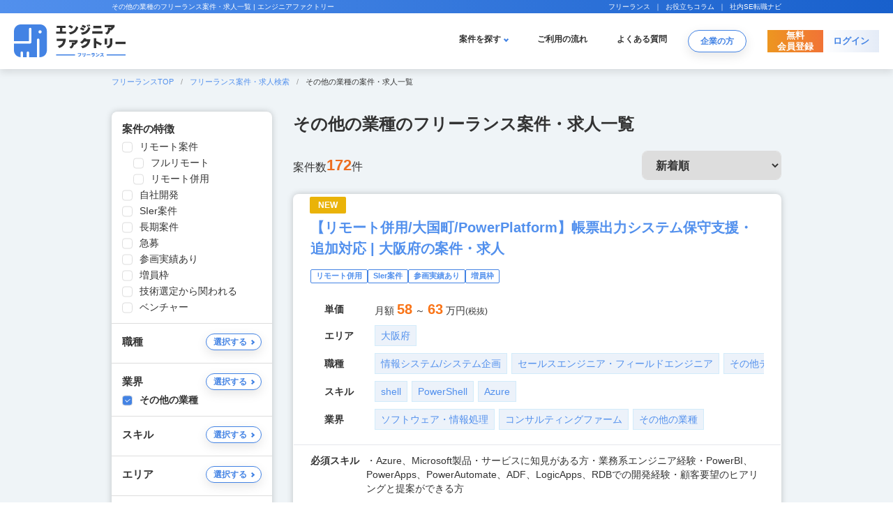

--- FILE ---
content_type: text/css; charset=utf-8
request_url: https://www.engineer-factory.com/_nuxt/AlertPopUp.DAOPI4n9.css
body_size: 183
content:
.popupAlert[data-v-dd31c15c]{background-color:#d5f5f6;border-top:4px solid #0694a2;color:#014451;padding:3px 16px;position:fixed;right:16px;top:30px;z-index:110}.popupAlert .flex[data-v-dd31c15c]{align-items:center;-moz-column-gap:5px;column-gap:5px;display:flex;justify-content:space-between}.popupAlert .flex[data-v-dd31c15c]:before{aspect-ratio:1/1;border:2px solid #0694a2;border-radius:50%;color:#0694a2;content:"i";font-size:10px;font-weight:700;text-align:center;width:18px}


--- FILE ---
content_type: text/css; charset=utf-8
request_url: https://www.engineer-factory.com/_nuxt/components.DqDS5UcD.css
body_size: 5369
content:
@charset "UTF-8";.myMenu__list[data-v-7d71210f]{border-bottom:1px solid #eee;margin-bottom:15px!important;padding-bottom:15px!important}.logOut[data-v-7d71210f]{margin-top:0!important}.icon[data-v-b50eb030]:before{aspect-ratio:1/1;border-bottom:none;border-left:none;border-color:var(--border-primary-500);border-width:2px;content:"";display:inline-block;height:5px;margin-right:5px;transform:rotate(45deg);width:5px}:root{--black:#333;--white:#fff;--orange:#ed6e20;--blue:#4383e4;--red:#e10403;--text:var(--black);--link:var(--blue);--bg:var(--white);--bg_dark:#f5f5f5;--border:#e0e0e0;--border_dark:#d0d0d0;--shadow:#0000001a;--shadow_dark:#0000002a}.showMenuPC{position:absolute;right:0;top:0}.item__inner{position:relative}.profile{padding:12px 0;top:32px}.profile__menu{opacity:0;transform:translateY(-10%);transition:all .3s ease-out}@media screen and (min-width:769px){.profile:hover .profile__menu{display:block;opacity:1;transform:translate(0)}}.HeaderMenu-enter-active,.HeaderMenu-leave-active{transition:all .3s ease}.HeaderMenu-enter-from,.HeaderMenu-leave-to{height:1px;opacity:0;top:0}.header{background:var(--white);box-shadow:0 5px 10px #0000001a;font-feature-settings:normal;width:100%;z-index:100}@media screen and (min-width:769px){.header{position:relative}}@media screen and (max-width:768px){.header{left:0;position:fixed;top:0}}@media screen and (min-width:769px){.header__inner{margin:0 auto;max-width:960px}}.header__top{background:#5290ed;background:linear-gradient(90deg,#5290ed 0,#1860cc);color:var(--white);font-size:10px}@media screen and (min-width:769px){.header__top{padding:2px 20px}}@media screen and (max-width:768px){.header__top{padding:1px 15px}}@media screen and (min-width:769px){.header__top__inner{align-items:center;display:flex;justify-content:space-between;margin:0 auto;max-width:960px}}.header__top__text{overflow:hidden;white-space:nowrap}@media screen and (min-width:769px){.header__top__text{width:calc(100% - 350px)}}.header__top__menu{align-items:center;display:flex}.header__top__menu .item{width:-moz-max-content;width:max-content}.header__top__menu .item:not(:last-child):after{content:"｜";margin:0 6px}.header__top__menu .item>a{color:var(--white)}@media screen and (max-width:768px){.header__top__menu{display:none}}.header__main{position:relative}@media screen and (min-width:769px){.header__main{padding:0 20px}}.header__main__inner{align-items:center;display:flex}@media screen and (min-width:769px){.header__main__inner{margin:0 auto}}@media screen and (max-width:768px){.header__main__inner{flex-wrap:wrap;justify-content:space-between}.header__main__logo{margin:0 auto;order:2}}.header__main__logo--hasLink a{pointer-events:all!important}.header__main__logo>a{background:url(../img/common/logo.svg) no-repeat 0 0;background-size:100%;display:block;text-indent:-9999px}@media screen and (min-width:769px){.header__main__logo>a{height:48px;width:160px}}@media screen and (max-width:768px){.header__main__logo>a{height:33px;transition:all .1s ease-out;width:111px}}.header__main__menu{align-items:center;display:flex}@media screen and (min-width:769px){.header__main__menu{margin-left:auto}}@media screen and (max-width:768px){.header__main__menu{background:#5e95e8;order:4;padding:8px 5px;width:100%}}@media screen and (min-width:769px){.header__main__menu .item{margin:0 0 0 22px}.header__main__menu .item:after{background:var(--blue);content:"";display:block;height:2px;margin:0 0 -2px;opacity:0;transition:all .3s ease-out;width:100%}}@media screen and (max-width:768px){.header__main__menu .item{text-align:center;width:100%}}.header__main__menu .item__inner{align-items:center;display:inline-flex;font-weight:700}@media screen and (min-width:769px){.header__main__menu .item__inner{color:var(--black);font-size:clamp(10px,1vw,12px)}}@media screen and (max-width:768px){.header__main__menu .item__inner{color:var(--white);font-size:11px}.header__main__menu .item--search{position:relative}.header__main__menu .item--search:before{bottom:0;content:"";display:block;left:0;position:absolute;right:0;top:0;z-index:1}}@media screen and (min-width:769px){.header__main__menu .item--search:hover .item__searchBox{opacity:1;transform:translate(-50%);visibility:visible;z-index:100}.header__main__menu .item--search .item__inner:after{border-right:2px solid #4383e4;border-top:2px solid #4383e4;content:"";display:block;height:5px;margin:0 0 0 5px;transform:rotate(135deg);width:5px}}.header__main__menu .item__searchBox{background:var(--white);border-radius:8px;box-shadow:0 5px 10px #0000001a;left:50%;max-width:960px;opacity:0;padding:20px 20px 5px;position:absolute;top:78%;transform:translate(-50%,-10%);transition:all .3s ease-out;visibility:hidden;width:100%;z-index:-1}@media screen and (max-width:768px){.header__main__menu .item__searchBox{display:none}}.header__main__menu .item__searchBox__title{font-weight:700;margin:0 0 16px}.header__main__menu .item__searchBox__menu .category{border-top:1px solid #ddd;padding:14px 0 17px}.header__main__menu .item__searchBox__menu .category__list{align-items:center;display:flex}.header__main__menu .item__searchBox__menu .category__list__menu{width:88%}.header__main__menu .item__searchBox__menu .category__list__menu>ul{display:flex;flex-wrap:wrap;gap:6px 0}.header__main__menu .item__searchBox__menu .category__list__menu>ul li{padding:0 15px;width:25%}.header__main__menu .item__searchBox__menu .category__list__menu>ul li>a{color:var(--black);display:block;line-height:1.3;padding:0 0 0 15px;position:relative}.header__main__menu .item__searchBox__menu .category__list__menu>ul li>a:after{border-left:2px solid #4383e4;border-top:2px solid #4383e4;content:"";display:block;height:5px;left:0;position:absolute;top:6px;transform:rotate(135deg);width:5px}.header__main__menu .item__searchBox__menu .category__list__menu>ul li>a:hover{opacity:1;text-decoration:underline}.header__main__menu .item:hover{cursor:pointer}.header__main__menu .item:hover a,.header__main__menu .item:hover:after{opacity:1}.header__main .modBtnMain{box-shadow:0 5px 15px #0000001a}@media screen and (min-width:769px){.header__main .modBtnMain{font-size:12px;margin:0 0 0 30px;min-width:84px;padding:6px 10px}}@media screen and (max-width:768px){.header__main .modBtnMain{font-size:10px;order:1;padding:9px 0;transition:all .3s ease-out;width:4rem}}.header__main .modBtnMain:after{display:none}.header__main__btn{display:flex}@media screen and (min-width:769px){.header__main__btn{margin:0 0 0 30px}}@media screen and (max-width:768px){.header__main__btn{order:3;transition:all .3s ease-out}}@media screen and (min-width:769px){.header__main__btn .item{aspect-ratio:1/1;width:80px}}@media screen and (max-width:768px){.header__main__btn .item{height:50px;width:56px}}.header__main__btn .item>a{align-items:center;display:flex;font-weight:700;height:100%;justify-content:center;line-height:1.3;text-align:center;width:100%}@media screen and (min-width:769px){.header__main__btn .item>a{font-size:13px}}@media screen and (max-width:768px){.header__main__btn .item>a{font-size:10px}}.header__main__btn .item--regist>a{background:#ed9620;background:linear-gradient(90deg,#ed9620 0,#f17336);color:var(--white)}.header__main__btn .item--login>a{background:#fff;background:linear-gradient(90deg,#fff 0,#e4ebf7);color:#4383e4}.header__main__switch{height:18px;order:0;padding:0 15px;transition:all .3s ease-out;width:22px}.header__main__switch .inner{background:var(--white);height:18px;position:relative;width:22px}.header__main__switch .inner>span{background:var(--blue);display:block;height:2px;left:0;position:absolute;width:100%}.header__main__switch .inner>span:first-child{top:0}.header__main__switch .inner>span:nth-child(2){top:8px}.header__main__switch .inner>span:nth-child(3){top:16px}.header__main__switch:after{background:#00000080;content:"";display:block;height:100%;left:0;opacity:0;position:fixed;top:0;transition:all .3s ease-out;visibility:hidden;width:100%}.header__main__switch.is-open .inner{border:1px solid var(--blue);border-radius:100%;box-shadow:0 5px 10px #0000001a;height:28px;margin:0;position:absolute;top:15px;transform:translate(calc(100vw - 120px));transition:transform .3s ease-out;width:28px;z-index:100}.header__main__switch.is-open .inner>span:first-child,.header__main__switch.is-open .inner>span:nth-child(3){left:7px;top:12px;width:12px}.header__main__switch.is-open .inner>span:nth-child(2){opacity:0}.header__main__switch.is-open .inner>span:first-child{transform:rotate(-45deg)}.header__main__switch.is-open .inner>span:nth-child(3){transform:rotate(45deg)}.header__main__switch.is-open:after{opacity:1;transition-delay:.2s;visibility:visible}@media screen and (min-width:769px){.header__main__switch{display:none}}.header__main__spMenu{background:var(--white);height:100vh;height:100svh;left:0;position:fixed;top:0;transform:translate(-100vw);transition:all .3s ease-out;visibility:hidden;width:calc(100vw - 55px);z-index:-1}@media screen and (min-width:769px){.header__main__spMenu{display:none}}.header__main__spMenu.is-open{transform:translate(0);visibility:visible;z-index:99}.header__main__spMenu .inner{height:100%;overflow:hidden;overflow-y:auto;position:relative}.header__main__spMenu .inner a{color:var(--black)}.header__main__spMenu .home{border-bottom:1px solid #ddd;padding:15px 60px 15px 20px}.header__main__spMenu .home>a{display:block;font-size:16px;font-weight:700}.header__main__spMenu .menu{padding:20px}.header__main__spMenu .menu__item{border-bottom:1px solid #ddd;padding:20px 10px}.header__main__spMenu .menu__item__title{font-size:16px;font-weight:700}.header__main__spMenu .menu__item__list>li{margin:10px 0 0}.header__main__spMenu .menu__item__list>li>a{display:block;padding:0 0 0 20px;position:relative}.header__main__spMenu .menu__item__list>li>a:before{border-left:2px solid #4383e4;border-top:2px solid #4383e4;content:"";display:block;height:5px;left:0;position:absolute;top:10px;transform:rotate(135deg);width:5px}.header__main__spMenu .bottomMenuSP{padding:0 8px 96px 28px;text-align:center}.header__main__spMenu .bottomMenuSP .modBtnMain{font-size:14px}.header__main__spMenu .bottomMenu{background-color:#f3f9fc;display:flex;flex-wrap:wrap;gap:10px 10px;min-height:135px;padding:20px 35px;width:100%}.header__main__spMenu .bottomMenu__item{height:41px;width:calc(50% - 5px)}.header__main__spMenu .bottomMenu__item button,.header__main__spMenu .bottomMenu__item>a{align-items:center;border-radius:9999px;box-shadow:0 5px 15px #0000001a;color:var(--white);display:inline-flex;font-size:14px;font-weight:700;height:41px;justify-content:center;padding:7px 0;width:100%}.header__main__spMenu .bottomMenu__item button.modBtnMain,.header__main__spMenu .bottomMenu__item>a.modBtnMain{color:var(--blue)}.header__main__spMenu .bottomMenu__item--regist{width:100%}.header__main__spMenu .bottomMenu__item--regist>a{background:#ed9620;background:linear-gradient(90deg,#ed9620 0,#f17336)}.header__main__spMenu .bottomMenu__item--login>a{background:#5290ed;background:linear-gradient(90deg,#5290ed 0,#1860cc)}@media screen and (max-width:768px){.header .header__main__inner{position:relative}.header .header__main__switch{display:grid;height:50px;order:0;place-items:center}.header .header__main__switch.is-open .inner{position:fixed}}@media screen and (min-width:769px){.header .header__main__logoWrap{padding:16px 0}}@media screen and (max-width:768px){.header .header__main__logoWrap{display:grid;height:50px;order:2;place-items:center}}@media screen and (min-width:769px){.header .headerLogin{margin-left:60px;position:relative}}@media screen and (max-width:768px){.header .headerLogin{color:var(--black);display:grid;height:50px;order:3;padding:0 10px 0 0;place-items:center}}.header .headerLogin .profile{align-items:center;cursor:pointer;display:flex;gap:0 5px}.header .headerLogin .profile__content__name{font-size:12px;line-height:1;text-align:right}.header .headerLogin .profile__content__open{align-items:center;cursor:pointer;display:flex;font-size:12px;font-weight:700;gap:0 7px;line-height:1;margin-top:5px}@media screen and (max-width:768px){.header .headerLogin .profile__content__open{justify-content:flex-end}}@media screen and (min-width:769px){.header .headerLogin .profile__content__open i{aspect-ratio:1/1;border:2px solid var(--blue);border-bottom:none;border-left:none;display:inline-block;margin-bottom:3px;transform:rotate(135deg);width:7px}}@media screen and (max-width:768px){.header .headerLogin .profile__content__open i{display:none}}.header .headerLogin .profile__content__open.is-open i{margin-bottom:-4px;transform:rotate(-45deg)}.header .headerLogin .profile__image{aspect-ratio:1/1;border-radius:50%;overflow:hidden;width:30px}.header .headerLogin .profile__image img{height:100%;-o-object-fit:cover;object-fit:cover;width:100%}@media screen and (min-width:769px){.header .headerLogin__menu{position:absolute;right:0;top:48px}.header .headerLogin__menu .myMenu:not(:first-child){padding-top:16px}.header .headerLogin__menu .myMenu:not(:last-child){border-bottom:1px solid #ddd;padding-bottom:20px}.header .headerLogin__menu .myMenu__wrapper{background-color:var(--white);border-radius:8px;box-shadow:0 0 10px #0003;padding:20px 32px;width:210px}.header .headerLogin__menu .myMenu__title{font-size:14px;font-weight:700;line-height:1}.header .headerLogin__menu .myMenu__list{display:flex;flex-wrap:wrap;margin-top:10px;padding:0 9px}.header .headerLogin__menu .myMenu__list>li{width:100%}.header .headerLogin__menu .myMenu__list>li>a{color:var(--black);display:block;padding:0 0 0 15px;position:relative}.header .headerLogin__menu .myMenu__list>li>a:before{border-left:2px solid #4383e4;border-top:2px solid #4383e4;content:"";display:block;height:5px;left:0;position:absolute;top:10px;transform:rotate(135deg);width:5px}.header .headerLogin__menu .logOut{color:var(--blue);margin-top:17px}}@media screen and (max-width:768px){.header .headerLogin__menu{display:none}}.header .header__main__spMenu .bottomMenu__item{margin:0 auto;width:250px}.header .header__main__spMenu .bottomMenu{min-height:80px}@media screen and (max-width:768px){.header .header__main__menu{height:41px}.header .header__main__menu .item{display:grid;place-items:center}}@media screen and (min-width:769px){.header.scrolled{left:0;margin-top:-22px;position:fixed;top:0}}@media screen and (max-width:768px){.header.scrolled .header__top{height:0;overflow:hidden;padding:0 15px}.header.scrolled .headerLogin,.header.scrolled .header__main__btn,.header.scrolled .header__main__logo,.header.scrolled .header__main__logoWrap,.header.scrolled .header__main__switch,.header.scrolled .modBtnMain{border:0;height:0;overflow:hidden;padding-bottom:0;padding-top:0}.header.scrolled.scrollDown .header__main .modBtnMain,.header.scrolled.scrollDown .header__main__btn,.header.scrolled.scrollDown .header__main__logo a,.header.scrolled.scrollDown .header__main__switch{transition:all .1s ease-out}.header.scrolled.scrollDown .header__main .modBtnMain,.header.scrolled.scrollDown .header__main__btn,.header.scrolled.scrollDown .header__main__switch{opacity:0}.header.scrolled.scrollDown .header__main__logo a{height:26px;width:88px}.header.scrolled.scrollDown .header__main__btn .item{height:40px}}.header--all .header__main__logo>a{background:url(../img/all/common/logo_small.svg) no-repeat 0 0;pointer-events:none}@media screen and (min-width:769px){.header--all .header__main__logo>a{height:46px;width:189px}}@media screen and (max-width:768px){.header--all .header__main__logo>a{height:33px;width:134px}}.header--all .header__top{background:var(--black)}.header--all .modBtnMain{border:1px solid var(--black);color:var(--black)}@media screen and (min-width:769px){.header--all .modBtnMain{padding:6px 20px}}@media screen and (max-width:768px){.header--all .modBtnMain{margin-left:15px}.header--all .header__main__menu{background:#515151}}.header--all .header__main__btn .item{background:#ed9620;background:linear-gradient(90deg,#ed9620 0,#f17336)}@media screen and (min-width:769px){.header--all .header__main__btn .item{width:87px}}@media screen and (max-width:768px){.header--all .header__main__btn .item{width:80px}}.header--all .header__main__btn .item a{color:var(--white);flex-direction:column}.header--all .header__main__btn .item a i{aspect-ratio:990/721;background-image:url(/img/common/icon_mail.svg);background-size:cover;display:inline-block;width:24px}.header--all .header__main__btn .item a span{margin-top:5px}@media screen and (min-width:769px){.header--all .header__main__btn .item a span{font-size:12px}}@media screen and (max-width:768px){.header--all .header__main__btn .item a span{font-size:10px}}@media screen and (min-width:769px){.header--allTop.scrolled{left:0;width:100vw;z-index:1000}}.header--business .header__main__logo{pointer-events:none}@media screen and (max-width:768px){.header--business .header__main__logo{left:50%;position:absolute;transform:translate(-50%)}}.header--business .header__main__inner{justify-content:space-between}@media screen and (min-width:769px){.header--business .header__main__inner{gap:0 10px}}@media screen and (max-width:768px){.header--business .header__main__inner{width:100%}}.header--business .header__main__flex{align-items:center;display:flex}@media screen and (max-width:768px){.header--business .header__main__flex{justify-content:space-between;width:100%}}.header--business .modBtnMain__flex{align-items:center;display:flex;gap:0 10px}@media screen and (min-width:769px){.header--business .modBtnMain{height:46px;line-height:1.4;margin-left:0;min-width:160px;padding:0 20px;white-space:nowrap}.header--business .modBtnMain span{display:inline-block;padding-right:16px;position:relative;text-align:center}.header--business .modBtnMain i{aspect-ratio:1/1;border:2px solid var(--black);border-bottom:none;border-left:none;display:inline-block;position:absolute;right:2px;top:50%;transform:translateY(-50%) rotate(45deg);width:10px}}@media screen and (max-width:768px){.header--business .modBtnMain{line-height:1.4;margin-left:10px;padding:5px 0;text-align:center;width:90px}}.header--business .modBtnMain--type01{background:#f8f8f8;border:1px solid #ddd;color:var(--black)}.header--business .modBtnMain--type02{border:1px solid var(--black);color:var(--black);max-width:100px}@media screen and (min-width:769px){.header--business .header__main__btn{margin:0 0 0 20px}.headerModalSp{display:none}}@media screen and (max-width:768px){.headerModalSp{background-color:var(--white);height:100vh;left:0;opacity:0;position:fixed;top:0;width:100vw;z-index:-1}.headerModalSp.is-active{opacity:1;z-index:99999}.headerModalSp__header{border-bottom:1px solid var(--blue);display:grid;height:50px;place-items:center;position:relative}.headerModalSp__header p{color:var(--blue);font-size:16px;font-weight:700;line-height:1}.headerModalSp__header i{background:no-repeat 50% 50%;cursor:pointer;position:absolute}}@media screen and (max-width:768px) and (min-width:769px){.headerModalSp__header i{background-image:url(../img/common/icon_delete.svg);background-size:100%;height:22px;right:19px;top:19px;width:22px}}@media screen and (max-width:768px) and (max-width:768px){.headerModalSp__header i{background-image:url(../img/common/sp/icon_delete.svg);background-size:10px 10px;border:1px solid var(--blue);border-radius:100%;height:29px;right:10px;top:10px;width:29px}}@media screen and (max-width:768px){.headerModalSp__main{padding:0 15px}.headerModalSp__main .categoryTab{display:flex;gap:0 8px}.headerModalSp__main .categoryTab__wrap{border-bottom:1px solid #ddd;margin:0 calc(50% - 50vw);overflow:auto;padding:7.5px 15px;width:100vw}.headerModalSp__main .categoryTab li{border:1px solid #ddd;border-radius:15px;cursor:pointer;line-height:1;padding:8px 15px;text-align:center;white-space:nowrap}.headerModalSp__main .categoryTab li.is-active{background-color:#ebf5ff;border:1px solid var(--blue);color:var(--blue)}.headerModalSp__main .categoryTab li span{display:inline-block;margin-left:10px}}@media screen and (max-width:768px) and (max-width:768px){.headerModalSp__main .categoryContents .selectedTab{display:flex;gap:0 8px}.headerModalSp__main .categoryContents .selectedTab__wrap{background-color:#f3f9fc;margin:0 calc(50% - 50vw);overflow:auto;padding:15px;width:100vw}.headerModalSp__main .categoryContents .selectedTab label,.headerModalSp__main .categoryContents .selectedTab li{background-color:var(--blue);border-radius:6px;color:var(--white);cursor:pointer;line-height:1;padding:8px 30px 8px 15px;position:relative;text-align:center;white-space:nowrap}.headerModalSp__main .categoryContents .selectedTab label.is-active,.headerModalSp__main .categoryContents .selectedTab li.is-active{background-color:#ebf5ff;border:1px solid var(--blue);color:var(--blue)}.headerModalSp__main .categoryContents .selectedTab label i,.headerModalSp__main .categoryContents .selectedTab li i{aspect-ratio:1/1;display:inline-block;position:absolute;right:10px;width:15px}.headerModalSp__main .categoryContents .selectedTab label i:after,.headerModalSp__main .categoryContents .selectedTab label i:before,.headerModalSp__main .categoryContents .selectedTab li i:after,.headerModalSp__main .categoryContents .selectedTab li i:before{background-color:var(--white);content:"";height:1px;top:0;right:0;bottom:0;left:0;margin:auto;position:absolute;width:100%}.headerModalSp__main .categoryContents .selectedTab label i:before,.headerModalSp__main .categoryContents .selectedTab li i:before{transform:rotate(45deg)}.headerModalSp__main .categoryContents .selectedTab label i:after,.headerModalSp__main .categoryContents .selectedTab li i:after{transform:rotate(135deg)}.headerModalSp__main .categoryContents .selectedTab label input,.headerModalSp__main .categoryContents .selectedTab li input{display:none}.headerModalSp__main .categoryContents .list{width:100%}.headerModalSp__main .categoryContents .list__wrap{height:calc(100% - 60px);overflow-y:scroll}.headerModalSp__main .categoryContents .list__item{border-bottom:1px solid #ddd;padding:10px 0}.headerModalSp__main .categoryContents .list__item:last-child{border-bottom:none}.headerModalSp__main .categoryContents .list__item .modFormCheck,.headerModalSp__main .categoryContents .list__item .modFormRadio{padding:0 10px}.headerModalSp__main .categoryContents .list__item .modFormCheck input,.headerModalSp__main .categoryContents .list__item .modFormRadio input{margin:0!important}.headerModalSp__main .categoryContents .list--hasClild .list__item{border-bottom:none;padding-bottom:0}.headerModalSp__main .categoryContents .subList{display:flex;flex-wrap:wrap;gap:10px 0;margin-left:20px;margin-top:10px}.headerModalSp__main .categoryContents .subList__item{width:100%}.headerModalSp__main .categoryContents .toggleContents__text{border-bottom:1px solid #ddd;font-size:16px;font-weight:700;padding:0 10px 10px;position:relative}.headerModalSp__main .categoryContents .toggleContents__text:after,.headerModalSp__main .categoryContents .toggleContents__text:before{background-color:var(--black);content:"";height:2px;margin-top:-5px;position:absolute;right:12px;top:50%;width:12px}.headerModalSp__main .categoryContents .toggleContents__text:before{position:absolute;top:50%}.headerModalSp__main .categoryContents .toggleContents__text:after{position:absolute;top:50%;transform:rotate(90deg)}.headerModalSp__main .categoryContents .toggleContents__text.is-open:after{opacity:0}.headerModalSp__main .categoryContents .toggleContents__list{display:none}.headerModalSp__main .categoryContents .toggleContents__list.is-open{display:block}.headerModalSp__main .categoryContents .toggleContents__list__item{border-bottom:1px solid #ddd;padding:10px 0}.headerModalSp__main .categoryContents .toggleContents__list__item .modFormCheck,.headerModalSp__main .categoryContents .toggleContents__list__item .modFormRadio{padding:0 10px}.headerModalSp__main .categoryContents .toggleContents__list__item .modFormCheck input,.headerModalSp__main .categoryContents .toggleContents__list__item .modFormRadio input{margin:0!important}}@media screen and (max-width:768px){.headerModalSp__footer{background:#f3f9fc;padding:5px 35px 15px}.headerModalSp__footer .hitNum{text-align:center}.headerModalSp__footer .hitNum span{color:var(--orange);display:inline-block;font-size:20px;font-weight:700;margin:0 4px}.headerModalSp__footer .action{align-items:center;display:flex;flex-wrap:wrap;gap:10px 10px;justify-content:center;margin-top:4px}.headerModalSp__footer .action__item .modBtnSearch{width:205px}.headerModalSp__footer .action__item .clear{text-decoration:underline}.headerModalSp__footer .modBtnSearch{font-size:14px}.headerModalSp__footer .modBtnSearch i{background:no-repeat 0 0;background-image:url(../img/common/icon_search.svg);background-size:100%;display:inline-block;height:18px;margin-right:5px;vertical-align:middle;width:18px}}.HeaderModalLoginCheck{background-color:var(--white);border-radius:8px;display:flex;left:50%;overflow:hidden;position:fixed;top:50%;transform:translate(-50%,-50%);z-index:1001}@media screen and (min-width:769px){.HeaderModalLoginCheck{height:auto;max-height:570px;max-width:730px;width:100%}}@media screen and (max-width:768px){.HeaderModalLoginCheck{height:72.7272727273%;width:calc(100% - 30px)}}.HeaderModalLoginCheckOverlay{background-color:#0f223880;bottom:0;left:0;position:fixed;right:0;top:0;z-index:1000}.HeaderModalLoginCheck__inner{display:flex;height:100%;justify-content:space-around;width:100%}@media screen and (min-width:769px){.HeaderModalLoginCheck__inner{padding:84px 30px 74px}}@media screen and (max-width:768px){.HeaderModalLoginCheck__inner{display:grid;padding:56px 20px;place-items:center}}.HeaderModalLoginCheck__body .btn{background:no-repeat 50% 50%}.HeaderModalLoginCheck__body .btn--close{cursor:pointer;position:absolute}@media screen and (min-width:769px){.HeaderModalLoginCheck__body .btn--close{background-image:url(../img/common/icon_delete.svg);background-size:100%;height:22px;right:19px;top:19px;width:22px}}@media screen and (max-width:768px){.HeaderModalLoginCheck__body .btn--close{background-image:url(../img/common/sp/icon_delete.svg);background-size:10px 10px;border:1px solid var(--blue);border-radius:100%;height:29px;right:10px;top:10px;width:29px}}.HeaderModalLoginCheck__body .loginedCheck__title{font-weight:700;text-align:center}@media screen and (min-width:769px){.HeaderModalLoginCheck__body .loginedCheck__title{font-size:20px}}@media screen and (max-width:768px){.HeaderModalLoginCheck__body .loginedCheck__title{font-size:16px}}.HeaderModalLoginCheck__body .loginedCheck__text{margin-top:20px;text-align:center}.HeaderModalLoginCheck__body .loginedCheck__btns{display:flex;flex-wrap:wrap;gap:15px 15px;justify-content:center}@media screen and (min-width:769px){.HeaderModalLoginCheck__body .loginedCheck__btns{margin-top:35px}}@media screen and (max-width:768px){.HeaderModalLoginCheck__body .loginedCheck__btns{margin-top:40px}}@media screen and (min-width:769px){.HeaderModalLoginCheck__body .loginedCheck__btns .modBtnMain{height:51px}}@media screen and (max-width:768px){.HeaderModalLoginCheck__body .loginedCheck__btns .modBtnMain{width:250px}}.HeaderModalLoginCheck__body .loginedCheck__btns .modBtnMain--noneIcon:after{display:none}@media screen and (max-width:768px){.header__main.isLoggedIn .modBtnMain{max-width:270px}.header__main.isLoggedIn .header__main__logoWrap{left:50%;position:absolute;top:0;transform:translate(-50%)}}.badge[data-v-0cf4ccd7]{align-items:center;border-radius:9999px;display:flex;height:1rem;justify-content:center;position:absolute;right:-.75rem;top:-.5rem;white-space:nowrap;width:1rem;--tw-bg-opacity:1;background-color:rgb(210 235 250/var(--tw-bg-opacity,1));font-size:10px;text-align:center;--tw-text-opacity:1;color:rgb(0 0 0/var(--tw-text-opacity,1))}@media (min-width:1024px){.badge[data-v-0cf4ccd7]{height:1.25rem;right:-1rem;top:-1rem;width:1.25rem}}


--- FILE ---
content_type: text/css; charset=utf-8
request_url: https://www.engineer-factory.com/_nuxt/FreelanceFooter.zNyP4pv_.css
body_size: 492
content:
@media not all and (min-width:769px){.nav .nav__links[data-v-50de6630]{display:none}}.nav [type=checkbox][data-v-50de6630]{display:none}@media not all and (min-width:769px){.nav [type=checkbox]:checked~.nav__links[data-v-50de6630]{display:block}.nav [type=checkbox]:checked~.navigationTitle i[data-v-50de6630]:after{display:none}}.nav__link[data-v-50de6630]{align-items:flex-start;display:flex;gap:.5rem;justify-content:space-between;padding:.25rem 1rem}@media (min-width:769px){.nav__link[data-v-50de6630]{flex-direction:row-reverse;justify-content:flex-end;padding-left:0;padding-right:0}}.nav__link[data-v-50de6630]:after{display:inline-block;flex-shrink:0;height:.5rem;margin-left:.25rem;margin-top:.25rem;position:relative;width:.5rem;--tw-rotate:45deg;border-width:2px;border-bottom-width:0;border-left-width:0;transform:translate(var(--tw-translate-x),var(--tw-translate-y)) rotate(var(--tw-rotate)) skew(var(--tw-skew-x)) skewY(var(--tw-skew-y)) scaleX(var(--tw-scale-x)) scaleY(var(--tw-scale-y));--tw-border-opacity:1;border-color:rgb(82 144 237/var(--tw-border-opacity,1));--tw-content:"";content:var(--tw-content)}.nav__links--grid[data-v-50de6630]{gap:.75rem;grid-template-columns:repeat(5,minmax(0,1fr))}@media not all and (min-width:769px){.nav__links--grid[data-v-50de6630]{--tw-bg-opacity:1;background-color:rgb(243 244 246/var(--tw-bg-opacity,1));padding:.5rem 1rem}}@media (min-width:769px){.nav__links--grid[data-v-50de6630]{display:grid}}.nav__links--secondary[data-v-50de6630]{gap:.75rem;grid-template-columns:repeat(5,minmax(0,1fr))}@media not all and (min-width:769px){.nav__links--secondary[data-v-50de6630]{--tw-bg-opacity:1;background-color:rgb(243 244 246/var(--tw-bg-opacity,1));padding:.5rem 1rem}}@media (min-width:769px){.nav__links--secondary[data-v-50de6630]{display:grid}}


--- FILE ---
content_type: text/css; charset=utf-8
request_url: https://www.engineer-factory.com/_nuxt/index.DYilYQl9.css
body_size: 4391
content:
[data-v-7b4c705b]:root{--black:#333;--white:#fff;--orange:#ed6e20;--blue:#4383e4;--red:#e10403;--text:var(--black);--link:var(--blue);--bg:var(--white);--bg_dark:#f5f5f5;--border:#e0e0e0;--border_dark:#d0d0d0;--shadow:#0000001a;--shadow_dark:#0000002a}.modJobBlock[data-v-7b4c705b]{height:100%;line-height:1.5;padding:10px 5px}@media screen and (min-width:769px){.modJobBlock[data-v-7b4c705b]{padding:10px 8px}}.modJobBlock__inner[data-v-7b4c705b]{background:#fff;border-radius:8px;box-shadow:0 0 10px #0003;color:var(--black);display:block;height:100%;padding:24px 15px 20px;position:relative}@media screen and (min-width:769px){.modJobBlock__inner[data-v-7b4c705b]{padding:24px 15px 15px}}.modJobBlock__date[data-v-7b4c705b]{color:#999;font-size:12px;position:absolute;right:28px;top:12px}@media screen and (min-width:769px){.modJobBlock__date[data-v-7b4c705b]{top:14px}}.modJobBlock__title[data-v-7b4c705b]{color:var(--blue);display:-webkit-box;font-size:16px;font-weight:700;line-clamp:2;-webkit-line-clamp:2;-webkit-box-orient:vertical;overflow:hidden}.modJobBlock__title--full[data-v-7b4c705b]{display:block}@media screen and (min-width:769px){.modJobBlock__title>a[data-v-7b4c705b]:hover{opacity:1;text-decoration:underline}}.modJobBlock--large[data-v-7b4c705b]{padding:0}.modJobBlock--large+.modJobBlock--large[data-v-7b4c705b]{margin:20px 0 0}@media screen and (min-width:769px){.modJobBlock--large+.modJobBlock--large[data-v-7b4c705b]{margin:25px 0 0}}.modJobBlock--large .modJobBlock__inner[data-v-7b4c705b]{padding:33px 20px 15px}@media screen and (min-width:769px){.modJobBlock--large .modJobBlock__inner[data-v-7b4c705b]{padding:33px 25px 20px}.modJobBlock--large .modJobBlock__title[data-v-7b4c705b]{font-size:20px}}.modJobBlock--publishFalse[data-v-7b4c705b]{position:relative}.modJobBlock--publishFalse .content[data-v-7b4c705b]{background-color:#fff;border-radius:8px;padding:25px 40px}@media screen and (min-width:769px){.modJobBlock--publishFalse .content[data-v-7b4c705b]{padding:35px 100px}}.modJobBlock--publishFalse .content__text[data-v-7b4c705b]{font-size:16px;font-weight:700;text-align:center}.modJobBlock--publishFalse .content__delete[data-v-7b4c705b]{color:var(--blue);cursor:pointer;margin-top:5px;text-align:center}.modJobBlock--publishFalse .content__wrapper[data-v-7b4c705b]{background-color:#0303034d;border-radius:8px;display:grid;height:100%;top:0;right:0;bottom:0;left:0;place-items:center;position:absolute;width:100%}.modBtnSearch[data-v-7b4c705b]{align-items:center;background:#5290ed;background:linear-gradient(90deg,#5290ed 0,#1860cc);border-radius:9999px;box-shadow:0 5px 15px #4383e433;color:#fff;display:flex;font-size:16px;font-weight:700;justify-content:center;padding:9px 0;text-align:center;transition:all .3s ease-out;width:100%}@media screen and (min-width:769px){.modBtnSearch[data-v-7b4c705b]{font-size:14px;padding:11px 10px}}.modBtnSearch--icon[data-v-7b4c705b]:after{border:2px solid #fff;border-bottom:none;border-right:none;content:"";height:7px;margin-left:5px;transform:rotate(135deg);width:7px}.modBtnSearch[data-v-7b4c705b]:hover{opacity:.5}[data-v-0e3d93c1]:root{--black:#333;--white:#fff;--orange:#ed6e20;--blue:#4383e4;--red:#e10403;--text:var(--black);--link:var(--blue);--bg:var(--white);--bg_dark:#f5f5f5;--border:#e0e0e0;--border_dark:#d0d0d0;--shadow:#0000001a;--shadow_dark:#0000002a}.modPager[data-v-0e3d93c1]{display:flex;gap:10px 6px;justify-content:center;margin-top:30px}@media screen and (max-width:768px){.modPager[data-v-0e3d93c1]{flex-wrap:wrap}}.modPager li.prev[data-v-0e3d93c1]{margin-right:20px}.modPager li.next[data-v-0e3d93c1]{margin-left:20px}.modPager li a[data-v-0e3d93c1],.modPager li span[data-v-0e3d93c1]{background-color:#fff;border:1px solid var(--blue);border-radius:8px;box-shadow:0 0 10px #0003;color:var(--blue);display:grid;font-size:15px;line-height:1;padding:0 5px;place-items:center}@media screen and (min-width:769px){.modPager li a[data-v-0e3d93c1],.modPager li span[data-v-0e3d93c1]{min-height:35px;min-width:35px}}@media screen and (max-width:768px){.modPager li a[data-v-0e3d93c1],.modPager li span[data-v-0e3d93c1]{min-height:42px;min-width:42px}}.modPager li a.paged[data-v-0e3d93c1],.modPager li span.paged[data-v-0e3d93c1]{background-color:#c7c7c7;border:1px solid #c7c7c7;box-shadow:none;color:#fff}.modPager li .ic[data-v-0e3d93c1]{aspect-ratio:1/1;border:2px solid var(--blue);border-bottom:none;border-left:none;display:inline-block;width:10px}.modPager li .ic--prev[data-v-0e3d93c1]{margin-left:5px;transform:rotate(225deg)}.modPager li .ic--next[data-v-0e3d93c1]{margin-left:-5px;transform:rotate(45deg)}.modPager li a[href=""][data-v-0e3d93c1]{background-color:#c7c7c7;border:1px solid #c7c7c7;pointer-events:none}.modPager li a[href=""] .ic[data-v-0e3d93c1]{border-color:#fff}@media screen and (min-width:769px){.modPager[data-v-0e3d93c1]+*{margin-top:70px!important}}@media screen and (max-width:768px){.modPager[data-v-0e3d93c1]+*{margin-top:50px!important}}.itemType[data-v-a3748a51]{-moz-column-gap:5px;column-gap:5px;display:flex;font-weight:700;width:100%}.itemType img[data-v-a3748a51]{width:20px}.itemType[data-v-095d3758]{-moz-column-gap:5px;column-gap:5px;display:flex;font-weight:700}.itemType img[data-v-095d3758]{width:20px}[data-v-3f3cef9c]:root{--black:#333;--white:#fff;--orange:#ed6e20;--blue:#4383e4;--red:#e10403;--text:var(--black);--link:var(--blue);--bg:var(--white);--bg_dark:#f5f5f5;--border:#e0e0e0;--border_dark:#d0d0d0;--shadow:#0000001a;--shadow_dark:#0000002a}.jobs__layout__filter[data-v-3f3cef9c]{width:230px}@media screen and (max-width:768px){.jobs__layout__filter[data-v-3f3cef9c]{display:none}}.jobs__layout__filter .box[data-v-3f3cef9c]{background:#fff;border-radius:8px;box-shadow:0 0 10px #0003;overflow:hidden}.jobs__layout__filter .box+.box[data-v-3f3cef9c]{margin:10px 0 0}.jobs__layout__filter .box__section[data-v-3f3cef9c]{padding:14px 15px 13px}.jobs__layout__filter .box__section[data-v-3f3cef9c]:not(:first-child){border-top:1px solid #ddd}.jobs__layout__filter .box__section--search[data-v-3f3cef9c]{background:#ebf5ff;border-top:none!important;margin-top:10px;padding:9px 15px 19px;text-align:center}.jobs__layout__filter .box__section__title[data-v-3f3cef9c]{align-items:center;display:flex;justify-content:space-between}.jobs__layout__filter .box__section__title>p[data-v-3f3cef9c]{font-size:15px;font-weight:700}.jobs__layout__filter .box__section__title .modBtnMain[data-v-3f3cef9c]{font-size:12px;min-width:80px;padding:2px 10px}.jobs__layout__filter .box__section__title .modBtnMain[data-v-3f3cef9c]:after{height:5px;width:5px}.jobs__layout__filter .box__section__cont[data-v-3f3cef9c]{padding:5px 0 0}.jobs__layout__filter .box__section__cont .subCont+.subCont[data-v-3f3cef9c]{margin:15px 0 0}.jobs__layout__filter .box__section__cont .subCont__title[data-v-3f3cef9c]{font-weight:700;margin:0 0 5px}.jobs__layout__filter .box__section__cont .numberText[data-v-3f3cef9c]{letter-spacing:1px;margin:0 0 5px}.jobs__layout__filter .box__section__cont .numberText strong[data-v-3f3cef9c]{color:var(--orange);font-size:20px;font-weight:700}.jobs__layout__filter .box__section__cont .clear[data-v-3f3cef9c]{margin:5px 0 0}.jobs__layout__filter .box__section__cont .clear[data-v-3f3cef9c]>*{font-size:12px;text-decoration:underline}.jobs__layout__filter .box__section__cont .menu__item[data-v-3f3cef9c]:not(:last-child){border-bottom:1px solid #ddd}.jobs__layout__filter .box__section__cont .menu__item__title[data-v-3f3cef9c]{font-size:15px;font-weight:700}.jobs__layout__filter .box__section__cont .menu__item__list[data-v-3f3cef9c]{display:flex;flex-wrap:wrap;gap:6px 0;margin-top:5px}.jobs__layout__filter .box__section__cont .menu__item__list>li[data-v-3f3cef9c]{width:100%}.jobs__layout__filter .box__section__cont .menu__item__list>li>a[data-v-3f3cef9c]{color:#333;display:block;padding:0 0 0 15px;position:relative}.jobs__layout__filter .box__section__cont .menu__item__list>li>a[data-v-3f3cef9c]:before{border-left:2px solid #4383e4;border-top:2px solid #4383e4;content:"";display:block;height:5px;left:0;position:absolute;top:10px;transform:rotate(135deg);width:5px}.jobs__layout__filter .box--bnr img[data-v-3f3cef9c]{height:auto;width:100%}.jobs__layout__filter.is-fixed[data-v-3f3cef9c]{bottom:20px;left:auto;position:fixed}.modListForm__item+.modListForm__item[data-v-3f3cef9c]{margin:7px 0 0}.modListForm__item__sub[data-v-3f3cef9c]{margin:7px 0 0;padding:0 0 0 13px}.modListForm__item__sub li+li[data-v-3f3cef9c]{margin:7px 0 0}.modBtnMain[data-v-3f3cef9c]{align-items:center;background:#fff;border:1px solid var(--blue);border-radius:9999px;box-shadow:0 5px 15px #0000001a;color:var(--blue);display:inline-flex;font-size:14px;font-weight:700;justify-content:center}@media screen and (min-width:769px){.modBtnMain[data-v-3f3cef9c]{cursor:pointer;min-width:200px;padding:7.5px 10px}}@media screen and (max-width:768px){.modBtnMain[data-v-3f3cef9c]{max-width:270px;padding:7.5px 0;width:100%}}.modBtnMain[data-v-3f3cef9c]:after{border-bottom:none;border-left:2px solid var(--blue);border-right:none;border-top:2px solid var(--blue);content:"";height:7px;margin-left:5px;transform:rotate(135deg);width:7px}@media screen and (min-width:769px){.modBtnMain__wrapper[data-v-3f3cef9c]{margin:30px 0 0}}@media screen and (max-width:768px){.modBtnMain__wrapper[data-v-3f3cef9c]{margin:25px 0 0}}.modBtnMain__wrapper--center[data-v-3f3cef9c]{align-items:center;display:flex;justify-content:center}@media screen and (max-width:768px){.modBtnMain__text[data-v-3f3cef9c]{display:none}}.modBtnSearch[data-v-3f3cef9c]{align-items:center;background:#5290ed;background:linear-gradient(90deg,#5290ed 0,#1860cc);border-radius:9999px;box-shadow:0 5px 15px #4383e433;color:#fff;display:flex;font-size:14px;font-weight:700;justify-content:center;text-align:center;transition:all .3s ease-out;width:100%}@media screen and (min-width:769px){.modBtnSearch[data-v-3f3cef9c]{padding:11px 10px}}@media screen and (max-width:768px){.modBtnSearch[data-v-3f3cef9c]{font-size:16px;padding:9px 0}}.modBtnSearch .modIcon[data-v-3f3cef9c]{margin:0 5px 0 0}.modBtnSearch--icon[data-v-3f3cef9c]:after{border:2px solid #fff;border-bottom:none;border-right:none;content:"";height:7px;margin-left:5px;transform:rotate(135deg);width:7px}.modBtnSearch[data-v-3f3cef9c]:hover{opacity:.5}.modIcon[data-v-3f3cef9c]{background:no-repeat 0 0;background-size:100%;display:inline-block;vertical-align:middle}.modIcon--search[data-v-3f3cef9c]{background-image:url(../img/common/icon_search.svg);height:18px;width:18px}:root{--black:#333;--white:#fff;--orange:#ed6e20;--blue:#4383e4;--red:#e10403;--text:var(--black);--link:var(--blue);--bg:var(--white);--bg_dark:#f5f5f5;--border:#e0e0e0;--border_dark:#d0d0d0;--shadow:#0000001a;--shadow_dark:#0000002a}main.jobs{background:#eff4f7}@media screen and (min-width:769px){main.jobs{padding:0 0 70px}}@media screen and (max-width:768px){main.jobs{padding:0 0 85px}}@media screen and (min-width:769px){main.jobs.jobs--detail .jobs__layout__filterWrap{padding-bottom:100px}}main.jobs .jobs__inner{margin:0 auto}@media screen and (min-width:769px){main.jobs .jobs__inner{margin-top:35px;max-width:992px;padding:0 16px}}@media screen and (max-width:768px){main.jobs .jobs__inner{max-width:calc(100% - 30px);padding-top:20px}}@media screen and (min-width:769px){main.jobs .jobs__inner .modReasonBox__inner{padding:25px 0 40px}}main.jobs .jobs__inner .modReasonBox__title{line-height:1.5;margin-bottom:27px}@media screen and (min-width:769px){main.jobs .jobs__layout{align-items:flex-start;display:flex;flex-direction:row-reverse;margin:0 0 70px}}@media screen and (max-width:768px){main.jobs .jobs__layout{padding:0 0 20px}}@media screen and (min-width:769px){main.jobs .jobs__layout__contents{width:calc(100% - 260px)}main.jobs .jobs__layout__contents .sort{align-items:center;display:flex;justify-content:space-between;margin:0 0 20px}}@media screen and (max-width:768px){main.jobs .jobs__layout__contents .sort{margin:25px 0 20px}}main.jobs .jobs__layout__contents .sort__number{align-items:flex-end;display:flex;line-height:1}main.jobs .jobs__layout__contents .sort__number strong{color:var(--orange);font-size:22px;font-weight:700}main.jobs .jobs__layout__contents .sort__select{width:100%}@media screen and (max-width:768px){main.jobs .jobs__layout__contents .sort__select{margin:5px 0 0}}main.jobs .jobs__layout__contents .sort__select__inner{align-items:center;display:flex;gap:0 10px}main.jobs .jobs__layout__contents .sort__select .modFormCheck{width:100%}main.jobs .jobs__layout__contents .otherCont{background:var(--white);border-radius:8px;box-shadow:0 0 10px #0003}@media screen and (min-width:769px){main.jobs .jobs__layout__contents .otherCont{margin:30px 0 0;padding:25px 25px 30px}}@media screen and (max-width:768px){main.jobs .jobs__layout__contents .otherCont{margin:20px 0 0;padding:15px 20px 20px}}main.jobs .jobs__layout__contents .otherCont__canvasWrapper{width:100%}@media screen and (min-width:769px){main.jobs .jobs__layout__contents .otherCont__canvasWrapper{height:315px}}@media screen and (max-width:768px){main.jobs .jobs__layout__contents .otherCont__canvasWrapper{height:305px}}@media screen and (min-width:769px){main.jobs .jobs__layout__contents .otherCont__graph{margin-top:30px}}@media screen and (max-width:768px){main.jobs .jobs__layout__contents .otherCont__graph{margin-top:10px}}main.jobs .jobs__layout__contents .otherCont__graph__data{align-items:center;display:flex}@media screen and (max-width:768px){main.jobs .jobs__layout__contents .otherCont__graph__data{margin:10px 0 0}}@media screen and (min-width:769px){main.jobs .jobs__layout__contents .otherCont__graph__data>dt{margin:0 10px 0 0}}@media screen and (max-width:768px){main.jobs .jobs__layout__contents .otherCont__graph__data>dt{width:6.5em}}main.jobs .jobs__layout__contents .otherCont__graph__data>dd{color:var(--blue);font-weight:700}@media screen and (max-width:768px){main.jobs .jobs__layout__contents .otherCont__graph__data>dd{width:calc(100% - 6.5em)}}main.jobs .jobs__layout__contents .otherCont__graph__data>dd strong{font-size:20px;font-weight:700;line-height:1}main.jobs .jobs__layout__contents .otherCont__graph__data--main{font-weight:700}@media screen and (min-width:769px){main.jobs .jobs__layout__contents .otherCont__graph__data--main{justify-content:center}}main.jobs .jobs__layout__contents .otherCont__graph__data--main>dd{color:var(--black)}main.jobs .jobs__layout__contents .otherCont__graph__data--main>dd strong{color:var(--orange);font-size:24px}@media screen and (min-width:769px){main.jobs .jobs__layout__contents .otherCont__graph__inner{align-items:center;display:flex;justify-content:center;margin:15px 0 0}main.jobs .jobs__layout__contents .otherCont__graph__inner .otherCont__graph__data{margin:0 2.5%}main.jobs .jobs__layout__contents .otherCont .modJobBlock__info--category:before{top:4px}main.jobs .jobs__layout__contents .otherCont .modJobBlock__info--skill:before{top:5px}main.jobs .jobs__layout__contents .otherCont__section+.otherCont__section{margin:25px 0 0}}@media screen and (max-width:768px){main.jobs .jobs__layout__contents .otherCont__section+.otherCont__section{margin:29px 0 0}}main.jobs .jobs__layout__contents .otherCont__section__title{font-weight:700}@media screen and (min-width:769px){main.jobs .jobs__layout__contents .otherCont__section__title{margin:0 0 5px}}@media screen and (max-width:768px){main.jobs .jobs__layout__contents .otherCont__section__title{margin:0 0 7px}}@media screen and (min-width:769px){main.jobs .jobs__layout__contents .otherCont__section__text{line-height:1.5}}@media screen and (max-width:768px){main.jobs .jobs__layout__contents .otherCont__section__text{line-height:1.42}}main.jobs .jobs__layout__contents .otherCont .modListFaq{margin-top:30px}main.jobs .jobs__layout__filter{width:230px}@media screen and (max-width:768px){main.jobs .jobs__layout__filter{display:none}}main.jobs .jobs__layout__filter .box{background:var(--white);border-radius:8px;box-shadow:0 0 10px #0003;overflow:hidden}main.jobs .jobs__layout__filter .box+.box{margin:10px 0 0}main.jobs .jobs__layout__filter .box__section{padding:14px 15px 13px}main.jobs .jobs__layout__filter .box__section:not(:first-child){border-top:1px solid #ddd}main.jobs .jobs__layout__filter .box__section--search{background:#ebf5ff;border-top:none!important;margin-top:10px;padding:9px 15px 19px;text-align:center}main.jobs .jobs__layout__filter .box__section__title{align-items:center;display:flex;justify-content:space-between}main.jobs .jobs__layout__filter .box__section__title>p{font-size:15px;font-weight:700}main.jobs .jobs__layout__filter .box__section__title .modBtnMain{font-size:12px;min-width:80px;padding:2px 10px}main.jobs .jobs__layout__filter .box__section__title .modBtnMain:after{height:5px;width:5px}main.jobs .jobs__layout__filter .box__section__cont{padding:5px 0 0}main.jobs .jobs__layout__filter .box__section__cont .subCont+.subCont{margin:15px 0 0}main.jobs .jobs__layout__filter .box__section__cont .subCont__title{font-weight:700;margin:0 0 5px}main.jobs .jobs__layout__filter .box__section__cont .numberText{font-size:14px;letter-spacing:1px;margin:0 0 5px}main.jobs .jobs__layout__filter .box__section__cont .numberText strong{color:var(--orange);font-size:20px;font-weight:700}main.jobs .jobs__layout__filter .box__section__cont .clear{margin:5px 0 0}main.jobs .jobs__layout__filter .box__section__cont .clear>*{font-size:12px;text-decoration:underline}main.jobs .jobs__layout__filter .box__section__cont .menu__item:not(:last-child){border-bottom:1px solid #ddd}main.jobs .jobs__layout__filter .box__section__cont .menu__item__title{font-size:15px;font-weight:700}main.jobs .jobs__layout__filter .box__section__cont .menu__item__list{display:flex;flex-wrap:wrap;gap:6px 0;margin-top:5px}main.jobs .jobs__layout__filter .box__section__cont .menu__item__list>li{width:100%}main.jobs .jobs__layout__filter .box__section__cont .menu__item__list>li>a{color:var(--black);display:block;padding:0 0 0 15px;position:relative}main.jobs .jobs__layout__filter .box__section__cont .menu__item__list>li>a:before{border-left:2px solid #4383e4;border-top:2px solid #4383e4;content:"";display:block;height:5px;left:0;position:absolute;top:10px;transform:rotate(135deg);width:5px}main.jobs .jobs__layout__filter .box--bnr img{height:auto;width:100%}main.jobs .jobs__layout__filter.is-fixed{bottom:20px;left:auto;position:fixed}@media screen and (min-width:769px){main.jobs .jobs__layout__filterWrap{align-self:end;bottom:0;position:sticky}}main.jobs .jobs__layout__filterWrap.is--up{align-self:start;top:90px}main.jobs .fixContent{background-color:var(--blue);bottom:0;left:0;position:fixed;width:100vw;z-index:10}@media screen and (min-width:769px){main.jobs .fixContent{display:flex;justify-content:center;padding:8px 20px}}@media screen and (max-width:768px){main.jobs .fixContent{padding:8px 0}}main.jobs .fixContent__inner{align-items:center;display:flex;gap:0 20px;justify-content:center;margin:0 auto;max-width:960px;width:100%}@media screen and (max-width:768px){main.jobs .fixContent__inner{flex-wrap:wrap}}main.jobs .fixContent__content{color:var(--white)}@media screen and (min-width:769px){main.jobs .fixContent__content{width:432px}}@media screen and (max-width:768px){main.jobs .fixContent__content{order:2;width:100%}}@media screen and (min-width:769px){main.jobs .fixContent__content__title{font-size:18px;font-weight:700;line-height:1.4}}main.jobs .fixContent__content__text{color:var(--white)}@media screen and (min-width:769px){main.jobs .fixContent__content__text{font-size:12px;margin-top:10px}}@media screen and (max-width:768px){main.jobs .fixContent__content__text{display:none;font-size:12px;margin-top:8px;text-align:center}main.jobs .fixContent.recommendedJob .fixContent__inner{position:relative}main.jobs .fixContent.recommendedJob .declinatureButton_wrap{padding:0 10px;position:absolute;right:0;top:25%;transform:translateY(-50%)}}main.jobs .fixContent__btns{align-items:center;display:flex;flex-wrap:wrap;justify-content:center}@media screen and (min-width:769px){main.jobs .fixContent__btns{gap:16px 8px;justify-content:space-between;width:100%}}@media screen and (max-width:768px){main.jobs .fixContent__btns{gap:9px 9px;justify-content:center;order:1;width:100%}}main.jobs .fixContent__btns li{max-width:100%;overflow:visible;position:relative;width:-moz-fit-content;width:fit-content}@media screen and (min-width:769px){main.jobs .fixContent__btns li{width:250px}}main.jobs .fixContent__btns li:first-child{z-index:1}main.jobs .fixContent__btns li div{color:var(--white);white-space:nowrap}main.jobs .fixContent__btns li span{display:block}main.jobs .fixContent__btns li button{font-size:14px;font-weight:700;width:100%}@media screen and (max-width:768px){main.jobs .modIcon--pageTop{bottom:110px;right:0}}.btn_booked{align-items:center;background:#ededed;border:1px solid #efefef;border-radius:30px;box-sizing:border-box;color:#888;cursor:pointer;display:inline-flex;font-size:16px;font-weight:700;justify-content:center;padding:13px 0;width:100%}@media screen and (min-width:769px){.btn_booked{gap:4px;padding:12px 20px}}.btn_booked:before{aspect-ratio:1/1;background-color:#ffba27;border:1px solid #ffba27;clip-path:polygon(50% 0,64% 30%,98% 35%,75% 57%,79% 91%,50% 75%,21% 91%,26% 57%,2% 35%,35% 30%);content:"";display:block;width:16px}.btn_booked span{display:none}@media screen and (min-width:769px){.btn_booked span{display:block}}.btn_declinature{background:var(--white);border-radius:30px;color:var(--black);cursor:default;font-weight:700;padding:.5em 1em;width:100%}@media screen and (min-width:769px){.btn_declinature{margin-bottom:0}}.btn_book{align-items:center;background-color:var(--white);border:1px solid var(--blue);border-radius:9999px;box-shadow:0 5px 15px #0000001a;box-sizing:border-box;color:var(--white);color:var(--blue);display:inline-flex;font-weight:700;gap:4px;justify-content:center;padding:13px 0;width:100%}.btn_book span{display:none}.btn_book i.modIcon{aspect-ratio:1615/1549;background-image:url(../img/common/icon_star.svg);background-size:cover;display:block;width:16px}@media screen and (min-width:769px){.btn_book{font-size:16px;padding:12px 20px}.btn_book span{display:block}}.btn_book.disabled{cursor:default;opacity:.6}.toolTips{font-weight:700;left:0;padding:4px 16px;position:absolute;top:-30px}.toolTips.is--add{background-color:#e1effe}.toolTips.is--add svg{color:#3f83f8}.toolTips.is--remove{background-color:#fde8e8}.toolTips.is--remove svg{color:#f05252}.toolTips div{font-size:12px;white-space:nowrap}.toolTips>div{color:#333!important}.toolTips svg{height:16px;vertical-align:middle;width:16px}.search__trigger--upper{background-color:var(--blue);border-radius:4px;color:var(--white);font-weight:700;padding:7px 36px;position:relative;text-align:left;width:100%}@media screen and (min-width:769px){.search__trigger--upper{display:none}}.search__trigger--upper .icon__open,.search__trigger--upper .icon__sort{position:absolute;top:50%;transform:translateY(-50%)}.search__trigger--upper .icon__sort{aspect-ratio:133/150;height:1.2em;left:10px}.search__trigger--upper .icon__open{aspect-ratio:1/1;right:10px;width:12px}.search__trigger--lower{aspect-ratio:1/1;bottom:50px;display:block;left:0;padding:13px;position:fixed;width:70px;z-index:9999}@media screen and (min-width:769px){.search__trigger--lower{display:none}}.search__trigger--lower img{aspect-ratio:1/1;width:100%}


--- FILE ---
content_type: text/css; charset=utf-8
request_url: https://www.engineer-factory.com/_nuxt/breadcrumbNavItems.CkMl3uFN.css
body_size: 2552
content:
[data-v-3be27e38]:root{--black:#333;--white:#fff;--orange:#ed6e20;--blue:#4383e4;--red:#e10403;--text:var(--black);--link:var(--blue);--bg:var(--white);--bg_dark:#f5f5f5;--border:#e0e0e0;--border_dark:#d0d0d0;--shadow:#0000001a;--shadow_dark:#0000002a}.modModal[data-v-3be27e38]{background-color:#fff;border-radius:8px;display:flex;left:50%;overflow:hidden;position:fixed;top:50%;transform:translate(-50%,-50%);z-index:1001}@media screen and (min-width:769px){.modModal[data-v-3be27e38]{height:auto;max-height:570px;max-width:730px;width:100%}}@media screen and (max-width:768px){.modModal[data-v-3be27e38]{height:72.7272727273%;width:calc(100% - 30px)}}.modModal__inner[data-v-3be27e38]{width:100%}.modModal__body[data-v-3be27e38],.modModal__inner[data-v-3be27e38]{overflow:hidden;position:relative}@media screen and (min-width:769px){.modModal__body[data-v-3be27e38]{height:calc(100% - 104px);padding:87px 40px 26px}}@media screen and (max-width:768px){.modModal__body[data-v-3be27e38]{height:calc(100% - 120px);padding:56px 10px 0}}@media screen and (min-width:769px){.modModal__body__inner[data-v-3be27e38]{align-items:flex-start;display:flex;gap:0 10px}}@media screen and (max-width:768px){.modModal__body__inner[data-v-3be27e38]{height:100%}}.modModal__body .btn[data-v-3be27e38]{background:no-repeat 50% 50%}.modModal__body .btn--close[data-v-3be27e38]{cursor:pointer;position:absolute}@media screen and (min-width:769px){.modModal__body .btn--close[data-v-3be27e38]{background-image:url(../img/common/icon_delete.svg);background-size:100%;height:22px;right:19px;top:19px;width:22px}}@media screen and (max-width:768px){.modModal__body .btn--close[data-v-3be27e38]{background-image:url(../img/common/sp/icon_delete.svg);background-size:10px 10px;border:1px solid var(--blue);border-radius:100%;height:29px;right:10px;top:10px;width:29px}}.modModal__body .title[data-v-3be27e38]{align-items:center;display:flex;font-weight:700;position:absolute}@media screen and (min-width:769px){.modModal__body .title[data-v-3be27e38]{font-size:20px;gap:0 12px;left:40px;top:33px}}@media screen and (max-width:768px){.modModal__body .title[data-v-3be27e38]{border-bottom:1px solid #ddd;font-size:16px;gap:0 10px;left:0;padding:0 20px 10px;top:15px;width:100%}}.modModal__body .title .icon[data-v-3be27e38]{background:no-repeat 50% 100%;background-size:contain;display:inline-block}.modModal__body .title .icon--type[data-v-3be27e38]{background-image:url(../img/common/icon_type.svg);height:1em;width:20px}@media screen and (min-width:769px){.modModal__body .listSelect[data-v-3be27e38]{border:1px solid #ddd;border-radius:8px;width:156px}.modModal__body .listSelect li[data-v-3be27e38]{border-bottom:1px solid #ddd;cursor:pointer;font-weight:700;line-height:1.4;padding:13px 18px;position:relative}.modModal__body .listSelect li[data-v-3be27e38]:first-child{border-radius:8px 8px 0 0}.modModal__body .listSelect li[data-v-3be27e38]:last-child{border-bottom:none}.modModal__body .listSelect li.is-active[data-v-3be27e38]{background-color:#ebf5ff}.modModal__body .listSelect li.is-active[data-v-3be27e38]:before{background-color:#ebf5ff;border-left:1px solid #ddd;border-top:1px solid #ddd;content:"";height:10px;position:absolute;right:-6px;top:50%;transform:translateY(-50%) rotate(135deg);width:10px}.modModal__body .list .item[data-v-3be27e38]{width:100%}}@media screen and (max-width:768px){.modModal__body .list .item[data-v-3be27e38]{padding:12px 0}.modModal__body .list .item[data-v-3be27e38]:not(:first-child){border-top:1px solid #ddd}}.modModal__body .list--industry[data-v-3be27e38]{height:100%;overflow:hidden;overflow-y:hidden;overflow-y:scroll}@media screen and (min-width:769px){.modModal__body .list--industry[data-v-3be27e38]{border:1px solid #ddd;border-radius:8px;padding:20px}}.modModal__body .list--industry .list__inner[data-v-3be27e38]{display:flex}@media screen and (min-width:769px){.modModal__body .list--industry .list__inner[data-v-3be27e38]{flex-wrap:wrap;gap:14px 20px}}@media screen and (max-width:768px){.modModal__body .list--industry .list__inner[data-v-3be27e38]{flex-direction:column}}@media screen and (min-width:769px){.modModal__body .list--industry .item[data-v-3be27e38]{width:calc(50% - 10px)}}.modModal__footer[data-v-3be27e38]{background:#f3f9fc}@media screen and (min-width:769px){.modModal__footer[data-v-3be27e38]{box-shadow:inset 0 0 10px #0003;height:104px;padding:30px 0 0}}@media screen and (max-width:768px){.modModal__footer[data-v-3be27e38]{height:120px;padding:23px 20px 0}}.modModal__footer .action[data-v-3be27e38]{margin:0 auto;position:relative}@media screen and (min-width:769px){.modModal__footer .action[data-v-3be27e38]{max-width:250px}}@media screen and (max-width:768px){.modModal__footer .action[data-v-3be27e38]{align-items:center;display:flex;gap:0 10px;justify-content:center;margin-top:26px;max-width:300px;width:100%}.modModal__footer .action__item[data-v-3be27e38]{width:100%}}@media screen and (min-width:769px){.modModal__footer .action__item--clear[data-v-3be27e38]{left:calc(100% + 20px);position:absolute;top:50%;transform:translateY(-50%);white-space:nowrap}}@media screen and (max-width:768px){.modModal__footer .action__item--clear[data-v-3be27e38]{font-size:12px;order:1;text-align:center}.modModal__footer .action__item--clear a[data-v-3be27e38]{text-decoration:underline}}.modModal__footer .action__item--num[data-v-3be27e38]{font-size:14px;position:absolute}.modModal__footer .action__item--num span[data-v-3be27e38]{color:var(--orange);font-size:20px;font-weight:700}@media screen and (min-width:769px){.modModal__footer .action__item--num[data-v-3be27e38]{line-height:1.3;right:calc(100% + 20px);text-align:right;top:50%;transform:translateY(-50%);white-space:nowrap}}@media screen and (max-width:768px){.modModal__footer .action__item--num[data-v-3be27e38]{text-align:center;top:-42px}.modModal__footer .action__item--btn[data-v-3be27e38]{order:2}.modModal__footer .action__item--btn .modBtnSearch[data-v-3be27e38]{width:200px}.modModal__footer .action__item--btn .modBtnSearch i[data-v-3be27e38]{background:no-repeat 0 0;background-image:url(../img/common/icon_search.svg);background-size:100%;display:inline-block;height:18px;margin-right:5px;vertical-align:middle;width:18px}}.modModalOverlay[data-v-3be27e38]{background-color:#0f223880;bottom:0;flex-direction:column;left:0;position:fixed;right:0;top:0;z-index:1000}.modBtnSearch[data-v-3be27e38],.modModalOverlay[data-v-3be27e38]{align-items:center;display:flex;justify-content:center}.modBtnSearch[data-v-3be27e38]{background:#5290ed;background:linear-gradient(90deg,#5290ed 0,#1860cc);border-radius:9999px;box-shadow:0 5px 15px #4383e433;color:#fff;font-size:14px;font-weight:700;text-align:center;transition:all .3s ease-out;width:100%}@media screen and (min-width:769px){.modBtnSearch[data-v-3be27e38]{padding:11px 10px}}@media screen and (max-width:768px){.modBtnSearch[data-v-3be27e38]{font-size:16px;padding:9px 0}}.modBtnSearch .modIcon[data-v-3be27e38]{margin:0 5px 0 0}.modBtnSearch--icon[data-v-3be27e38]:after{border:2px solid #fff;border-bottom:none;border-right:none;content:"";height:7px;margin-left:5px;transform:rotate(135deg);width:7px}.modBtnSearch[data-v-3be27e38]:hover{opacity:.5}[data-v-ef2290e1]:root{--black:#333;--white:#fff;--orange:#ed6e20;--blue:#4383e4;--red:#e10403;--text:var(--black);--link:var(--blue);--bg:var(--white);--bg_dark:#f5f5f5;--border:#e0e0e0;--border_dark:#d0d0d0;--shadow:#0000001a;--shadow_dark:#0000002a}.modModal[data-v-ef2290e1]{background-color:#fff;border-radius:8px;display:flex;left:50%;overflow:hidden;position:fixed;top:50%;transform:translate(-50%,-50%);z-index:1001}@media screen and (min-width:769px){.modModal[data-v-ef2290e1]{height:-moz-fit-content;height:fit-content;max-height:80%;max-width:80%;width:960px}}@media screen and (max-width:768px){.modModal[data-v-ef2290e1]{height:72.7272727273%;width:calc(100% - 30px)}}.modModal__inner[data-v-ef2290e1]{overflow:hidden;position:relative;width:100%}.modModal__body[data-v-ef2290e1]{overflow-x:hidden;overflow-y:scroll;position:relative}@media screen and (min-width:769px){.modModal__body[data-v-ef2290e1]{height:calc(100% - 104px);padding:87px 40px 26px}}@media screen and (max-width:768px){.modModal__body[data-v-ef2290e1]{height:calc(100% - 120px);padding:56px 10px 0}}@media screen and (min-width:769px){.modModal__body__inner[data-v-ef2290e1]{align-items:flex-start;display:flex;gap:0 10px}}@media screen and (max-width:768px){.modModal__body__inner[data-v-ef2290e1]{height:100%}}.modModal__body .btn[data-v-ef2290e1]{background:no-repeat 50% 50%}.modModal__body .btn--close[data-v-ef2290e1]{cursor:pointer;position:absolute}@media screen and (min-width:769px){.modModal__body .btn--close[data-v-ef2290e1]{background-image:url(../img/common/icon_delete.svg);background-size:100%;height:22px;right:19px;top:19px;width:22px}}@media screen and (max-width:768px){.modModal__body .btn--close[data-v-ef2290e1]{background-image:url(../img/common/sp/icon_delete.svg);background-size:10px 10px;border:1px solid var(--blue);border-radius:100%;height:29px;right:10px;top:10px;width:29px}}.modModal__body .title[data-v-ef2290e1]{align-items:center;display:flex;font-weight:700;position:absolute}@media screen and (min-width:769px){.modModal__body .title[data-v-ef2290e1]{font-size:20px;gap:0 12px;left:40px;top:33px}}@media screen and (max-width:768px){.modModal__body .title[data-v-ef2290e1]{border-bottom:1px solid #ddd;font-size:16px;gap:0 10px;left:0;padding:0 20px 10px;top:15px;width:100%}}.modModal__body .title .icon[data-v-ef2290e1]{background:no-repeat 50% 100%;background-size:contain;display:inline-block}.modModal__body .title .icon--skill[data-v-ef2290e1]{background-image:url(../img/common/icon_skill.svg);background-position:50% 50%;height:1em;width:20px}@media screen and (min-width:769px){.modModal__body .listSelect[data-v-ef2290e1]{border:1px solid #ddd;border-radius:8px;display:flex;flex-wrap:wrap;width:400px}.modModal__body .listSelect li[data-v-ef2290e1]{border-bottom:1px solid #ddd;cursor:pointer;font-weight:700;line-height:1.4;padding:13px 18px;position:relative;width:50%}.modModal__body .listSelect li[data-v-ef2290e1]:first-child{border-radius:8px 8px 0 0}.modModal__body .listSelect li[data-v-ef2290e1]:last-child{border-bottom:none}.modModal__body .listSelect li.is-active[data-v-ef2290e1]{background-color:#ebf5ff}.modModal__body .listSelect li.is-active[data-v-ef2290e1]:before{background-color:#ebf5ff;border-left:1px solid #ddd;border-top:1px solid #ddd;content:"";height:10px;position:absolute;right:-6px;top:50%;transform:translateY(-50%) rotate(135deg);width:10px}}@media screen and (max-width:768px){.modModal__body .list__innerWrap[data-v-ef2290e1]:last-child{margin-bottom:25px}.modModal__body .list__innerWrap .spTrigger[data-v-ef2290e1]{border-bottom:1px solid #ddd;cursor:pointer;font-size:16px;font-weight:700;padding:12px;position:relative}.modModal__body .list__innerWrap .spTrigger i[data-v-ef2290e1]{aspect-ratio:1/1;display:inline-block;position:absolute;right:20px;top:50%;transform:translateY(-50%);width:12px}.modModal__body .list__innerWrap .spTrigger i[data-v-ef2290e1]:after,.modModal__body .list__innerWrap .spTrigger i[data-v-ef2290e1]:before{background:#333;content:"";display:inline-block;position:absolute}.modModal__body .list__innerWrap .spTrigger i[data-v-ef2290e1]:before{height:2px;top:50%;transform:translateY(-50%);width:100%}.modModal__body .list__innerWrap .spTrigger i[data-v-ef2290e1]:after{height:100%;left:50%;transform:translate(-50%);width:2px}.modModal__body .list__innerWrap .spTrigger.is-active i[data-v-ef2290e1]:after{display:none}}@media screen and (min-width:769px){.modModal__body .list .item[data-v-ef2290e1]{width:100%}}@media screen and (max-width:768px){.modModal__body .list .item[data-v-ef2290e1]{padding:12px 0}.modModal__body .list .item[data-v-ef2290e1]:not(:first-child){border-top:1px solid #ddd}}.modModal__body .list--skill[data-v-ef2290e1]{height:100%;max-height:345px;overflow:hidden;overflow-y:hidden;overflow-y:scroll}@media screen and (min-width:769px){.modModal__body .list--skill[data-v-ef2290e1]{border:1px solid #ddd;border-radius:8px;width:calc(100% - 410px)}}@media screen and (max-width:768px){.modModal__body .list--skill[data-v-ef2290e1]{width:100%}}.modModal__body .list--skill .list__inner[data-v-ef2290e1]{display:flex}@media screen and (min-width:769px){.modModal__body .list--skill .list__inner[data-v-ef2290e1]{flex-wrap:wrap}}@media screen and (max-width:768px){.modModal__body .list--skill .list__inner[data-v-ef2290e1]{flex-direction:column}}@media screen and (min-width:769px){.modModal__body .list--skill .list__inner .item[data-v-ef2290e1]{border-bottom:1px solid #ddd;padding:10px 21px}.modModal__body .list--skill .list__inner .item[data-v-ef2290e1]:last-child{border-bottom:none}}@media screen and (max-width:768px){.modModal__body .list--skill .list__inner .item[data-v-ef2290e1]:last-child{border-bottom:1px solid #ddd}}.modModal__body .list--skill .subList[data-v-ef2290e1]{display:flex;flex-wrap:wrap}@media screen and (min-width:769px){.modModal__body .list--skill .subList[data-v-ef2290e1]{gap:10px 20px;margin-top:10px;padding-left:23px}}.modModal__body .list--skill .subList__item[data-v-ef2290e1]{width:100%}@media screen and (max-width:768px){.modModal__body .list--skill .subList__item[data-v-ef2290e1]{border-top:1px solid #ddd;padding:12px 30px}.modModal__body .list--skill .subList__item[data-v-ef2290e1]:last-child{padding-bottom:0}.modModal__body .list--skill .modFormCheck[data-v-ef2290e1]{padding:0 12px}.modModal__body .list--skill .modFormCheck.has-subList[data-v-ef2290e1]{padding-bottom:12px}}.modModal__footer[data-v-ef2290e1]{background:#f3f9fc}@media screen and (min-width:769px){.modModal__footer[data-v-ef2290e1]{box-shadow:inset 0 0 10px #0003;height:104px;padding:30px 0 0}}@media screen and (max-width:768px){.modModal__footer[data-v-ef2290e1]{height:120px;padding:23px 20px 0}}.modModal__footer .action[data-v-ef2290e1]{margin:0 auto;position:relative}@media screen and (min-width:769px){.modModal__footer .action[data-v-ef2290e1]{max-width:250px}}@media screen and (max-width:768px){.modModal__footer .action[data-v-ef2290e1]{align-items:center;display:flex;gap:0 10px;justify-content:center;margin-top:26px;max-width:300px;width:100%}.modModal__footer .action__item[data-v-ef2290e1]{width:100%}}@media screen and (min-width:769px){.modModal__footer .action__item--clear[data-v-ef2290e1]{left:calc(100% + 20px);position:absolute;top:50%;transform:translateY(-50%);white-space:nowrap}}@media screen and (max-width:768px){.modModal__footer .action__item--clear[data-v-ef2290e1]{order:1;text-align:center}.modModal__footer .action__item--clear a[data-v-ef2290e1]{text-decoration:underline}}.modModal__footer .action__item--num[data-v-ef2290e1]{font-size:14px;position:absolute}.modModal__footer .action__item--num span[data-v-ef2290e1]{color:var(--orange);font-size:20px;font-weight:700}@media screen and (min-width:769px){.modModal__footer .action__item--num[data-v-ef2290e1]{line-height:1.3;right:calc(100% + 20px);text-align:right;top:50%;transform:translateY(-50%);white-space:nowrap}}@media screen and (max-width:768px){.modModal__footer .action__item--num[data-v-ef2290e1]{text-align:center;top:-42px}.modModal__footer .action__item--btn[data-v-ef2290e1]{order:2}.modModal__footer .action__item--btn .modBtnSearch[data-v-ef2290e1]{width:200px}.modModal__footer .action__item--btn .modBtnSearch i[data-v-ef2290e1]{background:no-repeat 0 0;background-image:url(../img/common/icon_search.svg);background-size:100%;display:inline-block;height:18px;margin-right:5px;vertical-align:middle;width:18px}}.modModalOverlay[data-v-ef2290e1]{background-color:#0f223880;bottom:0;flex-direction:column;left:0;position:fixed;right:0;top:0;z-index:1000}.modBtnSearch[data-v-ef2290e1],.modModalOverlay[data-v-ef2290e1]{align-items:center;display:flex;justify-content:center}.modBtnSearch[data-v-ef2290e1]{background:#5290ed;background:linear-gradient(90deg,#5290ed 0,#1860cc);border-radius:9999px;box-shadow:0 5px 15px #4383e433;color:#fff;font-size:14px;font-weight:700;text-align:center;transition:all .3s ease-out;width:100%}@media screen and (min-width:769px){.modBtnSearch[data-v-ef2290e1]{padding:11px 10px}}@media screen and (max-width:768px){.modBtnSearch[data-v-ef2290e1]{font-size:16px;padding:9px 0}}.modBtnSearch .modIcon[data-v-ef2290e1]{margin:0 5px 0 0}.modBtnSearch--icon[data-v-ef2290e1]:after{border:2px solid #fff;border-bottom:none;border-right:none;content:"";height:7px;margin-left:5px;transform:rotate(135deg);width:7px}.modBtnSearch[data-v-ef2290e1]:hover{opacity:.5}


--- FILE ---
content_type: text/css; charset=utf-8
request_url: https://www.engineer-factory.com/_nuxt/JobCardSlide.lK8a_2ik.css
body_size: 2613
content:
[data-v-0ee6f8e6]:root{--black:#333;--white:#fff;--orange:#ed6e20;--blue:#4383e4;--red:#e10403;--text:var(--black);--link:var(--blue);--bg:var(--white);--bg_dark:#f5f5f5;--border:#e0e0e0;--border_dark:#d0d0d0;--shadow:#0000001a;--shadow_dark:#0000002a}.modModal[data-v-0ee6f8e6]{background-color:#fff;border-radius:8px;display:flex;left:50%;overflow:hidden;position:fixed;top:50%;transform:translate(-50%,-50%);z-index:1001}@media screen and (min-width:769px){.modModal[data-v-0ee6f8e6]{height:auto;max-height:570px;max-width:730px;width:100%}}@media screen and (max-width:768px){.modModal[data-v-0ee6f8e6]{height:72.7272727273%;width:calc(100% - 30px)}}.modModal__inner[data-v-0ee6f8e6]{width:100%}.modModal__body[data-v-0ee6f8e6],.modModal__inner[data-v-0ee6f8e6]{overflow:hidden;position:relative}@media screen and (min-width:769px){.modModal__body[data-v-0ee6f8e6]{height:calc(100% - 104px);padding:87px 40px 26px}}@media screen and (max-width:768px){.modModal__body[data-v-0ee6f8e6]{height:calc(100% - 120px);padding:56px 10px 0}}@media screen and (min-width:769px){.modModal__body__inner[data-v-0ee6f8e6]{align-items:flex-start;display:flex;gap:0 10px}}@media screen and (max-width:768px){.modModal__body__inner[data-v-0ee6f8e6]{height:100%}}.modModal__body .btn[data-v-0ee6f8e6]{background:no-repeat 50% 50%}.modModal__body .btn--close[data-v-0ee6f8e6]{cursor:pointer;position:absolute}@media screen and (min-width:769px){.modModal__body .btn--close[data-v-0ee6f8e6]{background-image:url(../img/common/icon_delete.svg);background-size:100%;height:22px;right:19px;top:19px;width:22px}}@media screen and (max-width:768px){.modModal__body .btn--close[data-v-0ee6f8e6]{background-image:url(../img/common/sp/icon_delete.svg);background-size:10px 10px;border:1px solid var(--blue);border-radius:100%;height:29px;right:10px;top:10px;width:29px}}.modModal__body .title[data-v-0ee6f8e6]{align-items:center;display:flex;font-weight:700;position:absolute}@media screen and (min-width:769px){.modModal__body .title[data-v-0ee6f8e6]{font-size:20px;gap:0 12px;left:40px;top:33px}}@media screen and (max-width:768px){.modModal__body .title[data-v-0ee6f8e6]{border-bottom:1px solid #ddd;font-size:16px;gap:0 10px;left:0;padding:0 20px 10px;top:15px;width:100%}}.modModal__body .title .icon[data-v-0ee6f8e6]{background:no-repeat 50% 100%;background-size:contain;display:inline-block}.modModal__body .title .icon--category[data-v-0ee6f8e6]{background-image:url(../img/common/icon_category.svg);height:1em;width:20px}@media screen and (min-width:769px){.modModal__body .listSelect[data-v-0ee6f8e6]{border:1px solid #ddd;border-radius:8px;width:156px}.modModal__body .listSelect li[data-v-0ee6f8e6]{border-bottom:1px solid #ddd;cursor:pointer;font-weight:700;line-height:1.4;padding:13px 18px;position:relative}.modModal__body .listSelect li[data-v-0ee6f8e6]:first-child{border-radius:8px 8px 0 0}.modModal__body .listSelect li[data-v-0ee6f8e6]:last-child{border-bottom:none}.modModal__body .listSelect li.is-active[data-v-0ee6f8e6]{background-color:#ebf5ff}.modModal__body .listSelect li.is-active[data-v-0ee6f8e6]:before{background-color:#ebf5ff;border-left:1px solid #ddd;border-top:1px solid #ddd;content:"";height:10px;position:absolute;right:-6px;top:50%;transform:translateY(-50%) rotate(135deg);width:10px}}@media screen and (max-width:768px){.modModal__body .list__innerWrap[data-v-0ee6f8e6]:last-child{margin-bottom:25px}.modModal__body .list__innerWrap .spTrigger[data-v-0ee6f8e6]{border-bottom:1px solid #ddd;cursor:pointer;font-size:16px;font-weight:700;padding:12px;position:relative}.modModal__body .list__innerWrap .spTrigger i[data-v-0ee6f8e6]{aspect-ratio:1/1;display:inline-block;position:absolute;right:20px;top:50%;transform:translateY(-50%);width:12px}.modModal__body .list__innerWrap .spTrigger i[data-v-0ee6f8e6]:after,.modModal__body .list__innerWrap .spTrigger i[data-v-0ee6f8e6]:before{background:#333;content:"";display:inline-block;position:absolute}.modModal__body .list__innerWrap .spTrigger i[data-v-0ee6f8e6]:before{height:2px;top:50%;transform:translateY(-50%);width:100%}.modModal__body .list__innerWrap .spTrigger i[data-v-0ee6f8e6]:after{height:100%;left:50%;transform:translate(-50%);width:2px}.modModal__body .list__innerWrap .spTrigger.is-active i[data-v-0ee6f8e6]:after{display:none}}@media screen and (min-width:769px){.modModal__body .list .item[data-v-0ee6f8e6]{width:100%}}@media screen and (max-width:768px){.modModal__body .list .item[data-v-0ee6f8e6]{padding:12px 0}.modModal__body .list .item[data-v-0ee6f8e6]:not(:first-child){border-top:1px solid #ddd}}.modModal__body .list--occupation[data-v-0ee6f8e6]{height:100%;max-height:345px;overflow:hidden;overflow-y:hidden;overflow-y:scroll}@media screen and (min-width:769px){.modModal__body .list--occupation[data-v-0ee6f8e6]{border:1px solid #ddd;border-radius:8px;width:calc(100% - 166px)}}@media screen and (max-width:768px){.modModal__body .list--occupation[data-v-0ee6f8e6]{width:100%}}.modModal__body .list--occupation .list__inner[data-v-0ee6f8e6]{display:flex}@media screen and (min-width:769px){.modModal__body .list--occupation .list__inner[data-v-0ee6f8e6]{flex-wrap:wrap}}@media screen and (max-width:768px){.modModal__body .list--occupation .list__inner[data-v-0ee6f8e6]{flex-direction:column}}@media screen and (min-width:769px){.modModal__body .list--occupation .list__inner .item[data-v-0ee6f8e6]{border-bottom:1px solid #ddd;padding:10px 21px}.modModal__body .list--occupation .list__inner .item[data-v-0ee6f8e6]:last-child{border-bottom:none}}@media screen and (max-width:768px){.modModal__body .list--occupation .list__inner .item[data-v-0ee6f8e6]:last-child{border-bottom:1px solid #ddd}}.modModal__body .list--occupation .subList[data-v-0ee6f8e6]{display:flex;flex-wrap:wrap}@media screen and (min-width:769px){.modModal__body .list--occupation .subList[data-v-0ee6f8e6]{gap:10px 20px;margin-top:10px;padding-left:23px}}.modModal__body .list--occupation .subList__item[data-v-0ee6f8e6]{width:100%}@media screen and (max-width:768px){.modModal__body .list--occupation .subList__item[data-v-0ee6f8e6]{border-top:1px solid #ddd;padding:12px 30px}.modModal__body .list--occupation .subList__item[data-v-0ee6f8e6]:last-child{padding-bottom:0}.modModal__body .list--occupation .modFormCheck[data-v-0ee6f8e6]{padding:0 12px}.modModal__body .list--occupation .modFormCheck.has-subList[data-v-0ee6f8e6]{padding-bottom:12px}}.modModal__footer[data-v-0ee6f8e6]{background:#f3f9fc}@media screen and (min-width:769px){.modModal__footer[data-v-0ee6f8e6]{box-shadow:inset 0 0 10px #0003;height:104px;padding:30px 0 0}}@media screen and (max-width:768px){.modModal__footer[data-v-0ee6f8e6]{height:120px;padding:23px 20px 0}}.modModal__footer .action[data-v-0ee6f8e6]{margin:0 auto;position:relative}@media screen and (min-width:769px){.modModal__footer .action[data-v-0ee6f8e6]{max-width:250px}}@media screen and (max-width:768px){.modModal__footer .action[data-v-0ee6f8e6]{align-items:center;display:flex;gap:0 10px;justify-content:center;margin-top:26px;max-width:300px;width:100%}.modModal__footer .action__item[data-v-0ee6f8e6]{width:100%}}@media screen and (min-width:769px){.modModal__footer .action__item--clear[data-v-0ee6f8e6]{left:calc(100% + 20px);position:absolute;top:50%;transform:translateY(-50%);white-space:nowrap}}@media screen and (max-width:768px){.modModal__footer .action__item--clear[data-v-0ee6f8e6]{font-size:12px;order:1;text-align:center}.modModal__footer .action__item--clear a[data-v-0ee6f8e6]{text-decoration:underline}}.modModal__footer .action__item--num[data-v-0ee6f8e6]{font-size:14px;position:absolute}.modModal__footer .action__item--num span[data-v-0ee6f8e6]{color:var(--orange);font-size:20px;font-weight:700}@media screen and (min-width:769px){.modModal__footer .action__item--num[data-v-0ee6f8e6]{line-height:1.3;right:calc(100% + 20px);text-align:right;top:50%;transform:translateY(-50%);white-space:nowrap}}@media screen and (max-width:768px){.modModal__footer .action__item--num[data-v-0ee6f8e6]{text-align:center;top:-42px}.modModal__footer .action__item--btn[data-v-0ee6f8e6]{order:2}.modModal__footer .action__item--btn .modBtnSearch[data-v-0ee6f8e6]{width:200px}.modModal__footer .action__item--btn .modBtnSearch i[data-v-0ee6f8e6]{background:no-repeat 0 0;background-image:url(../img/common/icon_search.svg);background-size:100%;display:inline-block;height:18px;margin-right:5px;vertical-align:middle;width:18px}}.modModalOverlay[data-v-0ee6f8e6]{background-color:#0f223880;bottom:0;flex-direction:column;left:0;position:fixed;right:0;top:0;z-index:1000}.modBtnSearch[data-v-0ee6f8e6],.modModalOverlay[data-v-0ee6f8e6]{align-items:center;display:flex;justify-content:center}.modBtnSearch[data-v-0ee6f8e6]{background:#5290ed;background:linear-gradient(90deg,#5290ed 0,#1860cc);border-radius:9999px;box-shadow:0 5px 15px #4383e433;color:#fff;font-size:14px;font-weight:700;text-align:center;transition:all .3s ease-out;width:100%}@media screen and (min-width:769px){.modBtnSearch[data-v-0ee6f8e6]{cursor:pointer;padding:11px 10px}}@media screen and (max-width:768px){.modBtnSearch[data-v-0ee6f8e6]{font-size:16px;padding:9px 0}}.modBtnSearch .modIcon[data-v-0ee6f8e6]{margin:0 5px 0 0}.modBtnSearch--icon[data-v-0ee6f8e6]:after{border:2px solid #fff;border-bottom:none;border-right:none;content:"";height:7px;margin-left:5px;transform:rotate(135deg);width:7px}.modBtnSearch[data-v-0ee6f8e6]:hover{opacity:.5}[data-v-22e4832b]:root{--black:#333;--white:#fff;--orange:#ed6e20;--blue:#4383e4;--red:#e10403;--text:var(--black);--link:var(--blue);--bg:var(--white);--bg_dark:#f5f5f5;--border:#e0e0e0;--border_dark:#d0d0d0;--shadow:#0000001a;--shadow_dark:#0000002a}.modModal[data-v-22e4832b]{background-color:#fff;border-radius:8px;display:flex;left:50%;overflow:hidden;position:fixed;top:50%;transform:translate(-50%,-50%);z-index:1001}@media screen and (min-width:769px){.modModal[data-v-22e4832b]{height:auto;max-height:570px;max-width:730px;width:100%}}@media screen and (max-width:768px){.modModal[data-v-22e4832b]{height:72.7272727273%;width:calc(100% - 30px)}}.modModal__inner[data-v-22e4832b]{width:100%}.modModal__body[data-v-22e4832b],.modModal__inner[data-v-22e4832b]{overflow:hidden;position:relative}@media screen and (min-width:769px){.modModal__body[data-v-22e4832b]{height:calc(100% - 104px);padding:87px 40px 26px}}@media screen and (max-width:768px){.modModal__body[data-v-22e4832b]{height:calc(100% - 120px);padding:56px 10px 0}}@media screen and (min-width:769px){.modModal__body__inner[data-v-22e4832b]{align-items:flex-start;display:flex;gap:0 10px}}@media screen and (max-width:768px){.modModal__body__inner[data-v-22e4832b]{height:100%}}.modModal__body .btn[data-v-22e4832b]{background:no-repeat 50% 50%}.modModal__body .btn--close[data-v-22e4832b]{cursor:pointer;position:absolute}@media screen and (min-width:769px){.modModal__body .btn--close[data-v-22e4832b]{background-image:url(../img/common/icon_delete.svg);background-size:100%;height:22px;right:19px;top:19px;width:22px}}@media screen and (max-width:768px){.modModal__body .btn--close[data-v-22e4832b]{background-image:url(../img/common/sp/icon_delete.svg);background-size:10px 10px;border:1px solid var(--blue);border-radius:100%;height:29px;right:10px;top:10px;width:29px}}.modModal__body .title[data-v-22e4832b]{align-items:center;display:flex;font-weight:700;position:absolute}@media screen and (min-width:769px){.modModal__body .title[data-v-22e4832b]{font-size:20px;gap:0 12px;left:40px;top:33px}}@media screen and (max-width:768px){.modModal__body .title[data-v-22e4832b]{border-bottom:1px solid #ddd;font-size:16px;gap:0 10px;left:0;padding:0 20px 10px;top:15px;width:100%}}.modModal__body .title .icon[data-v-22e4832b]{background:no-repeat 50% 100%;background-size:contain;display:inline-block}.modModal__body .title .icon--area[data-v-22e4832b]{aspect-ratio:622/844;background-image:url(../img/common/icon_area.svg);width:15px}@media screen and (min-width:769px){.modModal__body .listSelect[data-v-22e4832b]{border:1px solid #ddd;border-radius:8px;width:156px}.modModal__body .listSelect li[data-v-22e4832b]{border-bottom:1px solid #ddd;cursor:pointer;font-weight:700;line-height:1.4;padding:13px 18px;position:relative}.modModal__body .listSelect li[data-v-22e4832b]:first-child{border-radius:8px 8px 0 0}.modModal__body .listSelect li[data-v-22e4832b]:last-child{border-bottom:none}.modModal__body .listSelect li.is-active[data-v-22e4832b]{background-color:#ebf5ff}.modModal__body .listSelect li.is-active[data-v-22e4832b]:before{background-color:#ebf5ff;border-left:1px solid #ddd;border-top:1px solid #ddd;content:"";height:10px;position:absolute;right:-6px;top:50%;transform:translateY(-50%) rotate(135deg);width:10px}}@media screen and (max-width:768px){.modModal__body .list__innerWrap[data-v-22e4832b]:last-child{margin-bottom:25px}.modModal__body .list__innerWrap .spTrigger[data-v-22e4832b]{border-bottom:1px solid #ddd;cursor:pointer;font-size:16px;font-weight:700;padding:12px;position:relative}.modModal__body .list__innerWrap .spTrigger i[data-v-22e4832b]{aspect-ratio:1/1;display:inline-block;position:absolute;right:20px;top:50%;transform:translateY(-50%);width:12px}.modModal__body .list__innerWrap .spTrigger i[data-v-22e4832b]:after,.modModal__body .list__innerWrap .spTrigger i[data-v-22e4832b]:before{background:#333;content:"";display:inline-block;position:absolute}.modModal__body .list__innerWrap .spTrigger i[data-v-22e4832b]:before{height:2px;top:50%;transform:translateY(-50%);width:100%}.modModal__body .list__innerWrap .spTrigger i[data-v-22e4832b]:after{height:100%;left:50%;transform:translate(-50%);width:2px}.modModal__body .list__innerWrap .spTrigger.is-active i[data-v-22e4832b]:after{display:none}}@media screen and (min-width:769px){.modModal__body .list .item[data-v-22e4832b]{width:100%}}@media screen and (max-width:768px){.modModal__body .list .item[data-v-22e4832b]{padding:12px 0}.modModal__body .list .item[data-v-22e4832b]:not(:first-child){border-top:1px solid #ddd}}.modModal__body .list--area[data-v-22e4832b]{height:100%;max-height:345px;overflow:hidden;overflow-y:hidden;overflow-y:scroll}@media screen and (min-width:769px){.modModal__body .list--area[data-v-22e4832b]{border:1px solid #ddd;border-radius:8px;width:calc(100% - 166px)}}@media screen and (max-width:768px){.modModal__body .list--area[data-v-22e4832b]{width:100%}}.modModal__body .list--area .list__inner[data-v-22e4832b]{display:flex}@media screen and (min-width:769px){.modModal__body .list--area .list__inner[data-v-22e4832b]{flex-wrap:wrap}}@media screen and (max-width:768px){.modModal__body .list--area .list__inner[data-v-22e4832b]{flex-direction:column}}@media screen and (min-width:769px){.modModal__body .list--area .list__inner .item[data-v-22e4832b]{border-bottom:1px solid #ddd;padding:10px 21px}.modModal__body .list--area .list__inner .item[data-v-22e4832b]:last-child{border-bottom:none}}@media screen and (max-width:768px){.modModal__body .list--area .list__inner .item[data-v-22e4832b]:last-child{border-bottom:1px solid #ddd}}.modModal__body .list--area .subList[data-v-22e4832b]{display:flex;flex-wrap:wrap}@media screen and (min-width:769px){.modModal__body .list--area .subList[data-v-22e4832b]{gap:10px 20px;margin-top:10px;padding-left:23px}}.modModal__body .list--area .subList__item[data-v-22e4832b]{width:100%}@media screen and (max-width:768px){.modModal__body .list--area .subList__item[data-v-22e4832b]{border-top:1px solid #ddd;padding:12px 30px;width:100%}.modModal__body .list--area .subList__item[data-v-22e4832b]:last-child{padding-bottom:0}.modModal__body .list--area .modFormCheck[data-v-22e4832b]{padding:0 12px}.modModal__body .list--area .modFormCheck.has-subList[data-v-22e4832b]{padding-bottom:12px}}.modModal__footer[data-v-22e4832b]{background:#f3f9fc}@media screen and (min-width:769px){.modModal__footer[data-v-22e4832b]{box-shadow:inset 0 0 10px #0003;height:104px;padding:30px 0 0}}@media screen and (max-width:768px){.modModal__footer[data-v-22e4832b]{height:120px;padding:23px 20px 0}}.modModal__footer .action[data-v-22e4832b]{margin:0 auto;position:relative}@media screen and (min-width:769px){.modModal__footer .action[data-v-22e4832b]{max-width:250px}}@media screen and (max-width:768px){.modModal__footer .action[data-v-22e4832b]{align-items:center;display:flex;gap:0 10px;justify-content:center;margin-top:26px;max-width:300px;width:100%}.modModal__footer .action__item[data-v-22e4832b]{width:100%}}@media screen and (min-width:769px){.modModal__footer .action__item--clear[data-v-22e4832b]{left:calc(100% + 20px);position:absolute;top:50%;transform:translateY(-50%);white-space:nowrap}}@media screen and (max-width:768px){.modModal__footer .action__item--clear[data-v-22e4832b]{font-size:12px;order:1;text-align:center}.modModal__footer .action__item--clear a[data-v-22e4832b]{text-decoration:underline}}.modModal__footer .action__item--num[data-v-22e4832b]{font-size:14px;position:absolute}.modModal__footer .action__item--num span[data-v-22e4832b]{color:var(--orange);font-size:20px;font-weight:700}@media screen and (min-width:769px){.modModal__footer .action__item--num[data-v-22e4832b]{line-height:1.3;right:calc(100% + 20px);text-align:right;top:50%;transform:translateY(-50%);white-space:nowrap}}@media screen and (max-width:768px){.modModal__footer .action__item--num[data-v-22e4832b]{text-align:center;top:-42px}.modModal__footer .action__item--btn[data-v-22e4832b]{order:2}.modModal__footer .action__item--btn .modBtnSearch[data-v-22e4832b]{width:200px}.modModal__footer .action__item--btn .modBtnSearch i[data-v-22e4832b]{background:no-repeat 0 0;background-image:url(../img/common/icon_search.svg);background-size:100%;display:inline-block;height:18px;margin-right:5px;vertical-align:middle;width:18px}}.modModalOverlay[data-v-22e4832b]{background-color:#0f223880;bottom:0;flex-direction:column;left:0;position:fixed;right:0;top:0;z-index:1000}.modBtnSearch[data-v-22e4832b],.modModalOverlay[data-v-22e4832b]{align-items:center;display:flex;justify-content:center}.modBtnSearch[data-v-22e4832b]{background:#5290ed;background:linear-gradient(90deg,#5290ed 0,#1860cc);border-radius:9999px;box-shadow:0 5px 15px #4383e433;color:#fff;font-size:14px;font-weight:700;text-align:center;transition:all .3s ease-out;width:100%}@media screen and (min-width:769px){.modBtnSearch[data-v-22e4832b]{cursor:pointer;padding:11px 10px}}@media screen and (max-width:768px){.modBtnSearch[data-v-22e4832b]{font-size:16px;padding:9px 0}}.modBtnSearch .modIcon[data-v-22e4832b]{margin:0 5px 0 0}.modBtnSearch--icon[data-v-22e4832b]:after{border:2px solid #fff;border-bottom:none;border-right:none;content:"";height:7px;margin-left:5px;transform:rotate(135deg);width:7px}.modBtnSearch[data-v-22e4832b]:hover{opacity:.5}


--- FILE ---
content_type: text/css; charset=utf-8
request_url: https://www.engineer-factory.com/_nuxt/ListFaq.BFhQFsSk.css
body_size: 665
content:
[data-v-fd6d4cd2]:root{--black:#333;--white:#fff;--orange:#ed6e20;--blue:#4383e4;--red:#e10403;--text:var(--black);--link:var(--blue);--bg:var(--white);--bg_dark:#f5f5f5;--border:#e0e0e0;--border_dark:#d0d0d0;--shadow:#0000001a;--shadow_dark:#0000002a}@media screen and (min-width:769px){.modListFaq[data-v-fd6d4cd2]{margin-top:30px}}@media screen and (max-width:768px){.modListFaq[data-v-fd6d4cd2]{margin-top:35px}}.modListFaq__item[data-v-fd6d4cd2]{background:#fff;border-radius:8px;box-shadow:0 5px 15px #0000001a;overflow:hidden}@media screen and (min-width:769px){.modListFaq__item[data-v-fd6d4cd2]{padding:0 25px}}@media screen and (max-width:768px){.modListFaq__item[data-v-fd6d4cd2]{padding:0 20px}}@media screen and (min-width:769px){.modListFaq__item[data-v-fd6d4cd2]:not(:first-child){margin:7px 0 0}}@media screen and (max-width:768px){.modListFaq__item[data-v-fd6d4cd2]:not(:first-child){margin:10px 0 0}}.modListFaq__item__title[data-v-fd6d4cd2]{font-weight:700;line-height:1.5;position:relative}@media screen and (min-width:769px){.modListFaq__item__title[data-v-fd6d4cd2]{cursor:pointer;font-size:16px;padding:20px 50px 20px 40px}}@media screen and (max-width:768px){.modListFaq__item__title[data-v-fd6d4cd2]{padding:18px 50px 20px 35px}}.modListFaq__item__title[data-v-fd6d4cd2]:before{color:var(--blue);content:"Q";display:block;font-size:28px;left:0;line-height:1;position:absolute}@media screen and (min-width:769px){.modListFaq__item__title[data-v-fd6d4cd2]:before{top:15px}}@media screen and (max-width:768px){.modListFaq__item__title[data-v-fd6d4cd2]:before{top:15px}}.modListFaq__item__title[data-v-fd6d4cd2]:after{border-right:4px solid var(--blue);border-top:4px solid var(--blue);content:"";display:block;height:15px;position:absolute;width:15px}@media screen and (min-width:769px){.modListFaq__item__title[data-v-fd6d4cd2]:after{right:5px;top:20px;transform:rotate(135deg)}}@media screen and (max-width:768px){.modListFaq__item__title[data-v-fd6d4cd2]:after{right:5px;top:50%;transform:rotate(135deg) translateY(-50%);transform-origin:top}}@media screen and (min-width:769px){.modListFaq__item__title.is-open[data-v-fd6d4cd2]:after{top:27px;transform:rotate(-45deg)}}@media screen and (max-width:768px){.modListFaq__item__title.is-open[data-v-fd6d4cd2]:after{transform:rotate(-45deg) translateY(-50%)}}.modListFaq__item__answer[data-v-fd6d4cd2]{height:0;overflow:hidden;transition:height .3s ease-in-out}.modListFaq__item__answer>p[data-v-fd6d4cd2]{line-height:1.5;position:relative}@media screen and (min-width:769px){.modListFaq__item__answer>p[data-v-fd6d4cd2]{margin:-5px 0 0;padding:5px 50px 25px 40px}}@media screen and (max-width:768px){.modListFaq__item__answer>p[data-v-fd6d4cd2]{padding:5px 0 20px 35px}}.modListFaq__item__answer>p[data-v-fd6d4cd2]:before{color:#ed6e20;content:"A";display:block;font-size:28px;left:2px;line-height:1;position:absolute;top:5px}


--- FILE ---
content_type: text/css; charset=utf-8
request_url: https://www.engineer-factory.com/_nuxt/freelance.C1Y1Jg6Z.css
body_size: 8853
content:
@charset "UTF-8";:root{--black:#333;--white:#fff;--orange:#ed6e20;--blue:#4383e4;--red:#e10403;--text:var(--black);--link:var(--blue);--bg:var(--white);--bg_dark:#f5f5f5;--border:#e0e0e0;--border_dark:#d0d0d0;--shadow:#0000001a;--shadow_dark:#0000002a}.pageWrapper{overflow:hidden}@media screen and (max-width:768px){.pageWrapper{padding:110px 0 0}}@media screen and (min-width:769px){.pageWrapper{overflow:clip}}.modHeading02{font-weight:700;line-height:1.5;text-align:center}@media screen and (min-width:769px){.modHeading02{font-size:24px;margin:0 0 20px}}@media screen and (max-width:768px){.modHeading02{font-size:20px;margin:0 0 10px}}.modHeading02--left{text-align:left}.modHeading02.company__name{display:flex;flex-direction:column;font-size:20px;font-weight:700;gap:0 16px;justify-content:center;margin-bottom:32px}@media screen and (min-width:769px){.modHeading02.company__name{align-items:center;flex-direction:row;font-size:24px;margin:0 0 20px}}.modHeading02.company__name img{margin:0 auto 8px;width:40px}@media screen and (min-width:769px){.modHeading02.company__name img{font-size:24px;margin:0}}.modHeading03{font-size:16px;font-weight:700;line-height:1.5;margin:0 0 10px;position:relative;text-align:center}.modHeading03--left{text-align:left}.modHeading03--line{border-bottom:1px solid #ddd;padding:0 0 12px}@media screen and (min-width:769px){.modHeading03--line{font-size:20px;margin:0 0 25px}}@media screen and (max-width:768px){.modHeading03--line{margin:0 0 20px}}.modHeading03--line:after{background:var(--blue);bottom:-1px;content:"";display:block;height:1px;left:0;position:absolute;width:100px}.modListTag{align-items:flex-start;display:flex;flex-wrap:wrap;gap:5px}.modListTag__item{border:1px solid var(--blue);border-radius:2px;color:var(--blue);font-size:11px;font-weight:700;line-height:1;padding:3px 7px 4px}.modListTag__item--new{background:#f6ac00;border-color:#f6ac00;color:var(--white)}@media screen and (min-width:769px){.modListConsultantBtn{font-size:16px!important;margin-top:-12px;min-width:250px!important}}.modBtnMain{align-items:center;background:var(--white);border:1px solid var(--blue);border-radius:9999px;box-shadow:0 5px 15px #0000001a;color:var(--blue);display:inline-flex;font-size:14px;font-weight:700;justify-content:center}@media screen and (min-width:769px){.modBtnMain{cursor:pointer;min-width:200px;padding:7.5px 10px}}@media screen and (max-width:768px){.modBtnMain{max-width:270px;padding:7.5px 0;width:100%}}.modBtnMain:after{border-bottom:none;border-left:2px solid var(--blue);border-right:none;border-top:2px solid var(--blue);content:"";height:7px;margin-left:5px;transform:rotate(135deg);width:7px}@media screen and (min-width:769px){.modBtnMain--favorite .modIcon--favorite{margin:0 7px 0 0}}@media screen and (max-width:768px){.modBtnMain--favorite{border-radius:23px}}.modBtnMain--favorite:after{display:none}.modBtnMain--favorite.is-act{background:#f2f2f2;border-color:#f2f2f2;box-shadow:none;color:#999}.modBtnMain--favorite.is-act .modIcon--favorite svg path{stroke:#f6ac00;fill:#f6ac00}.modBtnMain--orange{background:linear-gradient(90deg,#ed9620 0,#f17336);border:none;color:var(--white);padding:10px}.modBtnMain--orange:after{border-left:2px solid var(--white);border-top:2px solid var(--white)}.modBtnMain--Cv{background:transparent linear-gradient(101deg,#666,#333) 0 0 no-repeat padding-box;border:none;color:var(--white);padding:10px}.modBtnMain--Cv:after{border-left:2px solid var(--white);border-top:2px solid var(--white)}.modBtnSearch{align-items:center;background:#5290ed;background:linear-gradient(90deg,#5290ed 0,#1860cc);border-radius:9999px;box-shadow:0 5px 15px #4383e433;color:var(--white);display:flex;font-size:14px;font-weight:700;justify-content:center;text-align:center;transition:all .3s ease-out;width:100%}@media screen and (min-width:769px){.modBtnSearch{padding:11px 10px}}@media screen and (max-width:768px){.modBtnSearch{font-size:16px;padding:9px 0}}.modBtnSearch .modIcon{margin:0 5px 0 0}.modBtnSearch--icon:after{border-bottom:none;border-left:2px solid var(--white);border-right:none;border-top:2px solid var(--white);content:"";height:7px;margin-left:5px;transform:rotate(135deg);width:7px}.modBtnSearch:hover{opacity:.5}.modBtnCta{position:relative}.modBtnCta__balloon{background:url(../img/common/icon_bnr_balloon.webp) no-repeat 0 0;background-size:100%;font-size:0;position:absolute;text-indent:-9999px;z-index:1}@media screen and (min-width:769px){.modBtnCta__balloon{height:124px;left:-30px;top:-10px;width:124px}}@media screen and (max-width:768px){.modBtnCta__balloon{height:105px;left:-45px;top:-32px;width:105px}}.modBtnCta__balloon--small{background-image:url(../img/common/icon_bnr_balloon_small.webp)}@media screen and (min-width:769px){.modBtnCta__balloon--small{height:65px;top:9px;width:66px}}@media screen and (max-width:768px){.modBtnCta__balloon--small{height:90px;left:-30px;top:-40px;width:90px}}@media screen and (min-width:769px){.modBtnCta__balloon--free{background-image:url(../img/common/icon_bnr_balloon_free.webp);height:65px;top:9px;width:66px}}@media screen and (max-width:768px){.modBtnCta__balloon--free{background-image:url(../img/common/sp/icon_bnr_balloon_free.webp);height:69px;left:auto;right:-20px;width:71px}}.modBtnCta__btn{background:#ed9620;background:linear-gradient(90deg,#ed9620 0,#f17336);border-radius:9999px;color:var(--white);display:block;font-weight:700;letter-spacing:1px;text-align:center}@media screen and (min-width:769px){.modBtnCta__btn{font-size:20px;padding:8px 25px 8px 50px}}@media screen and (max-width:768px){.modBtnCta__btn{font-size:14px;padding:12px 30px 12px 40px}}.modBtnCta__btn:after{border-left:2px solid var(--white);border-top:2px solid var(--white);content:"";display:inline-block;transform:rotate(135deg);vertical-align:1px}@media screen and (min-width:769px){.modBtnCta__btn:after{height:10px;margin-left:10px;width:10px}}@media screen and (max-width:768px){.modBtnCta__btn:after{height:6px;margin-left:5px;width:6px}}.btn-submit{border-radius:30px!important;font-size:16px;font-weight:700;height:50px;margin:auto;max-width:300px!important;width:100%}.btn-submit--cv--ag{background:linear-gradient(90deg,#f4502a 0,#d60000);color:var(--white)}.btn-submit--cv--fl{background:linear-gradient(90deg,#5290ed 0,#1860cc);color:var(--white)}.btn-submit--cv--fl:disabled{background:#aaa;cursor:text}.btn-submit:disabled{background:rgb(209,213,219,var(--tw-bg-opacity,1))}.btn-submit--arrow:after{border-left:2px solid var(--white);border-top:2px solid var(--white);content:"";display:inline-block;height:6px;margin-left:.5em;right:59px;top:50%;transform:translateY(-33%) rotate(135deg);width:6px}.btn-submit--disabled{background:linear-gradient(90deg,#ababab 0,#545454);color:var(--white);opacity:.5}.modIcon{background:no-repeat 0 0;background-size:100%;display:inline-block;vertical-align:middle}.modIcon--search{background-image:url(../img/common/icon_search.svg);height:18px;width:18px}.modIcon--favorite{height:15px;line-height:0;width:16px}.modIcon--favorite>svg{display:block;height:100%;width:100%}.modIcon--favorite>svg>path{fill:none;stroke:#4383e4;stroke-width:1.5px}.modIcon--pageTop{aspect-ratio:1/1;background-image:url(../img/common/ic_pageTop.webp);background-size:cover;display:inline-block;opacity:0;pointer-events:none;position:fixed;transition:opacity .5s;width:70px;z-index:99999}@media screen and (min-width:769px){.modIcon--pageTop{bottom:8px;right:20px}}@media screen and (max-width:768px){.modIcon--pageTop{bottom:50px;right:0}}.modIcon--pageTop.is-show{cursor:pointer;opacity:1;pointer-events:auto}@media screen and (max-width:768px){.modIcon--pageTop02{bottom:110px;right:0}}.modJobBlock{height:100%;line-height:1.5}@media screen and (min-width:769px){.modJobBlock{padding:10px 8px}}@media screen and (max-width:768px){.modJobBlock{padding:10px 5px}}.modJobBlock__inner{background:var(--white);border-radius:8px;box-shadow:0 0 10px #0003;color:var(--black);display:block;height:100%;position:relative}@media screen and (min-width:769px){.modJobBlock__inner{padding:24px 15px 15px}}@media screen and (max-width:768px){.modJobBlock__inner{padding:24px 15px 20px}}.modJobBlock__date{color:#999;font-size:12px;position:absolute;right:28px}@media screen and (min-width:769px){.modJobBlock__date{top:14px}}@media screen and (max-width:768px){.modJobBlock__date{top:12px}}.modJobBlock__title{color:var(--blue);display:-webkit-box;font-size:16px;font-weight:700;-webkit-line-clamp:2;-webkit-box-orient:vertical;overflow:hidden}.modJobBlock__title--full{display:block}@media screen and (min-width:769px){.modJobBlock__title>a:hover{opacity:1;text-decoration:underline}}.modJobBlock__company{border:2px solid #ccc;margin:32px 16px;max-width:100%}@media screen and (min-width:769px){.modJobBlock__company{margin:32px auto;max-width:800px}}.modJobBlock__company__link{display:flex;flex-direction:column-reverse;width:100%}@media screen and (min-width:769px){.modJobBlock__company__link{flex-direction:row-reverse}}.modJobBlock__company__img img{height:auto;width:100%}@media screen and (min-width:769px){.modJobBlock__company__img img{width:267px}}.modJobBlock__company__heading{box-sizing:border-box;padding:16px}@media screen and (min-width:769px){.modJobBlock__company__heading{padding:12px 16px;width:calc(100% - 267px)}}.modJobBlock__company__title{align-items:center;display:flex;flex-direction:row;font-size:14px;font-weight:700;gap:0 16px;margin-bottom:16px}@media screen and (min-width:769px){.modJobBlock__company__title{margin-bottom:8px}}.modJobBlock__company__logo{width:56px}@media screen and (min-width:769px){.modJobBlock__company__logo{width:64px}}.modJobBlock .modListTag{min-height:50px}@media screen and (min-width:769px){.modJobBlock .modListTag{margin:6px 0 10px}}@media screen and (max-width:768px){.modJobBlock .modListTag{margin:10px 0 12px}}.modJobBlock__info{display:-webkit-box;font-size:14px;padding:0 5px 0 25px;position:relative;-webkit-line-clamp:1;-webkit-box-orient:vertical;overflow:hidden}@media screen and (max-width:768px){.modJobBlock__info{margin-right:-20px!important}}.modJobBlock__info+.modJobBlock__info{margin:9px 0 0}.modJobBlock__info:before{background:no-repeat 0 0;background-size:100%;content:"";display:block;position:absolute}@media screen and (min-width:769px){.modJobBlock__info:before{top:10px}}@media screen and (max-width:768px){.modJobBlock__info:before{top:7px}}.modJobBlock__info strong{color:var(--orange);font-size:20px;font-weight:700}.modJobBlock__info--salary:before{background-image:url(../img/common/icon_salary.svg);height:14px;left:2px;width:14px}@media screen and (max-width:768px){.modJobBlock__info--salary:before{top:10px}}.modJobBlock__info--area:before{background-image:url(../img/common/icon_area.svg);height:16px;left:2px;top:1px;width:12px}.modJobBlock__info--category:before{background-image:url(../img/common/icon_category.svg);height:12px;left:0;width:17px}.modJobBlock__info--skill:before{background-image:url(../img/common/icon_skill.svg);height:9px;left:0;top:9px;width:16px}.modJobBlock__info--type:before{background-image:url(../img/common/icon_type.svg);height:13px;left:2px;width:13px}.modJobBlock__info--category,.modJobBlock__info--skill,.modJobBlock__info--type{color:var(--blue)}.modJobBlock__info--row{align-items:baseline;display:flex}.modJobBlock__info--row>dt,.modJobBlock__info--row>h3{color:var(--black);font-weight:700;width:5em}.modJobBlock__info--row>dd{display:flex;flex-wrap:wrap;gap:3px;width:100%;-webkit-line-clamp:1;-webkit-box-orient:vertical;overflow:hidden;width:calc(100% - 5em)}.modJobBlock__info--row>p{align-items:baseline;display:flex;flex-wrap:wrap;gap:3px;width:100%}.modJobBlock__info--ask>p{line-height:32px}.modJobBlock__info--comment{align-items:flex-start;padding-left:0}.modJobBlock__info--comment>dt{width:calc(5em + 30px)}.modJobBlock__info--comment>dd{display:block}.modJobBlock__text{display:-webkit-box;font-size:14px;margin:17px 0 0;-webkit-line-clamp:2;-webkit-box-orient:vertical;overflow:hidden}.modJobBlock__wrapper{position:relative}@media screen and (min-width:769px){.modJobBlock__wrapper{margin:0 -8px;overflow:hidden}}@media screen and (max-width:768px){.modJobBlock__wrapper{margin-top:15px}}.modJobBlock--large{padding:0}@media screen and (min-width:769px){.modJobBlock--large+.modJobBlock--large{margin:25px 0 0}}@media screen and (max-width:768px){.modJobBlock--large+.modJobBlock--large{margin:20px 0 0}}@media screen and (min-width:769px){.modJobBlock--large .modJobBlock__inner{padding:33px 25px 20px}}@media screen and (max-width:768px){.modJobBlock--large .modJobBlock__inner{padding:33px 20px 15px}}.modJobBlock--large .modReaded{padding:4px 13px 7px}@media screen and (min-width:769px){.modJobBlock--large .modJobBlock__title{font-size:20px}.modJobBlock--large .modJobBlock__info{padding-left:32px}.modJobBlock--large .modJobBlock__info:before{top:8px}.modJobBlock--large .modJobBlock__info--salary:before{height:19px;width:19px}.modJobBlock--large .modJobBlock__info--area:before{height:21px;left:4px;top:2px;width:14px}.modJobBlock--large .modJobBlock__info--category:before{height:14px;width:20px}.modJobBlock--large .modJobBlock__info--skill:before{height:11px;width:20px}.modJobBlock--large .modJobBlock__info--type:before{height:18px;top:2px;width:18px}.modJobBlock--large .modJobBlock__info+.modJobBlock__info{margin-top:20px}}.modJobBlock--large .modJobBlock__info--comment{border-top:1px solid #ddd}@media screen and (min-width:769px){.modJobBlock--large .modJobBlock__info--comment{margin:20px -25px 0;padding:20px 25px 0}}@media screen and (max-width:768px){.modJobBlock--large .modJobBlock__info--comment{display:block;margin:15px -15px 0;padding:15px 15px 0}}.modJobBlock--large .modJobBlock__info--comment>dt{width:calc(5em + 40px)}@media screen and (max-width:768px){.modJobBlock--large .modJobBlock__info--comment>dd{display:flex;flex-direction:column-reverse;margin-top:5px;width:100%}}.modJobBlock--large .modJobBlock__info--comment>dd .readMore{display:none}@media screen and (max-width:768px){.modJobBlock--large .modJobBlock__info--comment>dd .readMore{align-items:center;color:var(--blue);display:flex;font-weight:700;justify-content:flex-end;padding:8px 5px 0}}.modJobBlock--large .modJobBlock__info--comment>dd .readMore:after{border-bottom:2px solid var(--blue);border-right:2px solid var(--blue);content:"";height:6px;margin-left:5px;transform:rotate(45deg);width:6px}.modJobBlock--large .modJobBlock__info--comment>dd .readMore.is-open:after{margin-top:6px;transform:rotate(45deg);transform:rotate(-135deg)}.modJobBlock--large .modJobBlock__info--comment>dd .readMore.is-open+.text{display:block}.modJobBlock--large .modJobBlock__info--comment>dd .text{display:-webkit-box;-webkit-line-clamp:3;-webkit-box-orient:vertical;overflow:hidden}.modJobBlock--large .modListTag{margin-top:15px;min-height:auto}@media screen and (min-width:769px){.modJobBlock--large .modListTag{margin-bottom:23px}}@media screen and (max-width:768px){.modJobBlock--large .modListTag{margin-bottom:15px}}.modJobBlock--noBox{padding:0}.modJobBlock--noBox .modJobBlock__inner{box-shadow:none;padding:0}.modJobBlock--noBox .modJobBlock__info{display:block;padding:0}@media screen and (max-width:768px){.modJobBlock--noBox .modJobBlock__info+.modJobBlock__info{margin-top:30px}}.modJobBlock--noBox .modJobBlock__info>dt{margin:0 0 10px 32px;width:100%}.modJobBlock--noBox .modJobBlock__info>dd{display:flex;gap:10px 5px;width:100%}.modJobBlock--publishFalse{position:relative}.modJobBlock--publishFalse .content{background-color:var(--white);border-radius:8px}@media screen and (min-width:769px){.modJobBlock--publishFalse .content{padding:35px 100px}}@media screen and (max-width:768px){.modJobBlock--publishFalse .content{padding:25px 40px}}.modJobBlock--publishFalse .content__text{font-size:16px;font-weight:700;text-align:center}.modJobBlock--publishFalse .content__delete{color:var(--blue);cursor:pointer;margin-top:5px;text-align:center}.modJobBlock--publishFalse .content__wrapper{background-color:#0303034d;border-radius:8px;display:grid;height:100%;top:0;right:0;bottom:0;left:0;place-items:center;position:absolute;width:100%}.modColumnBlock{height:100%;line-height:1.5}@media screen and (min-width:769px){.modColumnBlock{padding:20px 8px}}@media screen and (max-width:768px){.modColumnBlock{padding:0 5px}}.modColumnBlock__inner{background:var(--white);border-radius:8px;box-shadow:0 0 10px #0003;color:var(--black);display:block;height:100%}@media screen and (min-width:769px){.modColumnBlock__inner{padding:7px 7px 25px}}@media screen and (max-width:768px){.modColumnBlock__inner{padding:10px 10px 25px}}.modColumnBlock__img{aspect-ratio:296/197;overflow:hidden}.modColumnBlock__img>img{height:100%;-o-object-fit:cover;object-fit:cover;width:100%}@supports not (aspect-ratio:296/197){.modColumnBlock__img{position:relative}.modColumnBlock__img:before{content:"";float:left;padding-top:66.55%}.modColumnBlock__img:after{clear:both;content:"";display:block}.modColumnBlock__img>img{bottom:0;left:0;position:absolute;right:0;top:0}}@media screen and (min-width:769px){.modColumnBlock__detail{padding:12px 13px 0}}@media screen and (max-width:768px){.modColumnBlock__detail{padding:12px 10px 0}}.modColumnBlock__detail__day{color:#666;font-size:12px}@media screen and (max-width:768px){.modColumnBlock__detail__day{margin:0 0 2px}}.modColumnBlock__detail__title{display:-webkit-box;font-weight:700;-webkit-line-clamp:3;-webkit-box-orient:vertical;line-height:1.5;overflow:hidden}@media screen and (min-width:769px){.modColumnBlock__detail__title{font-size:16px;margin:0 0 16px}}@media screen and (max-width:768px){.modColumnBlock__detail__title{margin:0 0 11px}}.modColumnBlock__wrapper{position:relative}@media screen and (min-width:769px){.modColumnBlock__wrapper{margin:0 -8px;overflow:hidden}}@media screen and (max-width:768px){.modColumnBlock__wrapper{margin-top:25px}}.modReasonBox{position:relative}@media screen and (min-width:769px){.modReasonBox{margin-top:45px;padding:25px 0 0}}@media screen and (max-width:768px){.modReasonBox{margin-top:25px;padding:20px 0 0}}@media screen and (min-width:769px){.modReasonBox+.modReasonBox{margin:20px 0 0}}@media screen and (max-width:768px){.modReasonBox+.modReasonBox{margin:20px 0 0}}.modReasonBox__number{background:linear-gradient(90deg,#41a3e4 0,#0a62e5);border-radius:8px;color:var(--white);display:inline-block;font-weight:700;left:50%;line-height:1;padding:14px 20px;position:absolute;text-align:center;top:0;transform:translate(-50%)}@media screen and (min-width:769px){.modReasonBox__number{font-size:16px;min-width:154px}}@media screen and (max-width:768px){.modReasonBox__number{min-width:90px}}.modReasonBox__inner{background:var(--white);border-radius:8px;text-align:center}@media screen and (min-width:769px){.modReasonBox__inner{padding:36px 0 45px}}@media screen and (max-width:768px){.modReasonBox__inner{padding:40px 20px 30px}}.modReasonBox__title{font-weight:700}@media screen and (min-width:769px){.modReasonBox__title{font-size:20px;margin:0 0 30px}}@media screen and (max-width:768px){.modReasonBox__title{font-size:16px;margin:0 0 25px}}@media screen and (min-width:769px){.modReasonBox__list{display:flex;justify-content:center}}@media screen and (max-width:768px){.modReasonBox__list--support .modReasonBox__list__item:not(:first-child){margin-top:10px}}@media screen and (min-width:769px){.modReasonBox__list__item{width:33.3333333333%}.modReasonBox__list__item:first-child{padding-left:18px}.modReasonBox__list__item:last-child{padding-right:18px}}@media screen and (max-width:768px){.modReasonBox__list__item{padding:23px 0}.modReasonBox__list__item:first-child{padding-top:0}.modReasonBox__list__item:last-child{padding-bottom:0}}@media screen and (min-width:769px){.modReasonBox__list__item:not(:first-child){border-left:1px solid #ddd}}@media screen and (max-width:768px){.modReasonBox__list__item:not(:first-child){border-top:1px solid #ddd}}.modReasonBox__list__item .inner{display:inline-block;position:relative}.modReasonBox__list__item .img{margin:0 0 17px}.modReasonBox__list__item .img img{height:auto;max-width:100%}.modReasonBox__list__item .image{margin:auto;width:80%}.modReasonBox__list__item .title{font-weight:700;line-height:1.35}@media screen and (min-width:769px){.modReasonBox__list__item .title{font-size:18px}}@media screen and (max-width:768px){.modReasonBox__list__item .title{font-size:16px}}.modReasonBox__list__item .mainText{align-items:flex-end;color:var(--orange);display:flex;font-size:clamp(18px,10vw,24px);font-weight:700;justify-content:center;line-height:1.1;margin:4px 0 0}@media screen and (min-width:769px){.modReasonBox__list__item .mainText{gap:5px 10px}}@media screen and (max-width:768px){.modReasonBox__list__item .mainText{gap:5px}}.modReasonBox__list__item .mainText__strong{font-family:Arial,Helvetica Neue,sans-serif;font-size:clamp(40px,20vw,66px);letter-spacing:-4px;line-height:1}.modReasonBox__list__item .mainText__strong--jp{font-size:clamp(30px,20vw,46px);font-weight:700;letter-spacing:normal}.modReasonBox__list__item .mainText>span{padding:0 0 3px}.modReasonBox__list__item .mainText>span>img{display:block;height:auto;margin:-20px 0 7px;max-width:100%}@media screen and (min-width:769px){.modReasonBox__list__item .mainText--column{align-items:center;flex-direction:column}}@media screen and (max-width:768px){.modReasonBox__list__item .mainText--column{font-size:clamp(14px,10vw,20px)}}.modReasonBox__list__item .mainText--column>span{padding:0}.modReasonBox__list__item .mainText--large{margin-top:14px}.modReasonBox__list__item .note{color:#999;position:absolute}@media screen and (min-width:769px){.modReasonBox__list__item .note{font-size:12px}}@media screen and (max-width:768px){.modReasonBox__list__item .note{font-size:10px}}.modReasonBox__list__item--01 .title{text-align:left}@media screen and (min-width:769px){.modReasonBox__list__item--01 .title{padding:0 80px 0 0}}@media screen and (max-width:768px){.modReasonBox__list__item--01 .title{padding:0 80px 0 3px}}@media screen and (min-width:769px){.modReasonBox__list__item--01 .note{right:46%;top:0}}@media screen and (max-width:768px){.modReasonBox__list__item--01 .note{right:48%;top:4px}.modReasonBox__list__item--01 .mainText>span>img{width:61px}}@media screen and (min-width:769px){.modReasonBox__list__item--02 .inner{padding:0 89px!important}}.modReasonBox__list__item--02 .title{text-align:left}@media screen and (min-width:769px){.modReasonBox__list__item--02 .title{padding:0 80px 0 0}}@media screen and (max-width:768px){.modReasonBox__list__item--02 .title{padding:0 80px 0 25px}}.modReasonBox__list__item--02 .note{right:48%}@media screen and (min-width:769px){.modReasonBox__list__item--02 .note{top:0}}@media screen and (max-width:768px){.modReasonBox__list__item--02 .note{top:4px}.modReasonBox__list__item--02 .mainText{width:176.6px}}.modReasonBox__list__item--02 .mainText img{position:absolute}@media screen and (min-width:769px){.modReasonBox__list__item--02 .mainText img{right:25%;top:-4px}}@media screen and (max-width:768px){.modReasonBox__list__item--02 .mainText img{height:62px;right:23%;top:-8px;width:62px}}.modReasonBox__list__item--03 .note{right:40%;top:30%}.modReasonBox__list__item--04 .title{padding:0 40% 0 18%;text-align:left}.modReasonBox__list__item--04 .note{right:37%;top:0}.modReasonBox__list__item--05 .mainText>img{margin:0 -5% 0 5%}.modReasonBox__list__item--06 .note{right:0;top:26%}.modReasonBox__list__item--06 .mainText>span{padding:0}@media screen and (min-width:769px){.modReasonBox__list__item--08 .note{right:0;top:29%}}@media screen and (max-width:768px){.modReasonBox__list__item--08 .note{right:15%;top:39%}}@media screen and (min-width:769px){.modReasonBox__list--col2 .modReasonBox__list__item{width:50%}.modReasonBox__list--col2 .modReasonBox__list__item .inner{padding:0 70px}}@media screen and (max-width:768px){.modReasonBox__list--col2 .modReasonBox__list__item .inner{padding:0 18%}}.modReasonBox__list--col2 .modReasonBox__list__item .inner:after,.modReasonBox__list--col2 .modReasonBox__list__item .inner:before{background:no-repeat 0 0;background-image:url(../img/common/bg_reason01.webp);background-size:100%;content:"";display:block;position:absolute;top:50%;transform:translateY(-50%)}@media screen and (min-width:769px){.modReasonBox__list--col2 .modReasonBox__list__item .inner:after,.modReasonBox__list--col2 .modReasonBox__list__item .inner:before{height:116px;width:44px}}@media screen and (max-width:768px){.modReasonBox__list--col2 .modReasonBox__list__item .inner:after,.modReasonBox__list--col2 .modReasonBox__list__item .inner:before{padding:35% 0 0;width:13%}}.modReasonBox__list--col2 .modReasonBox__list__item .inner:before{left:0}.modReasonBox__list--col2 .modReasonBox__list__item .inner:after{right:0;transform:translateY(-50%) scaleX(-1)}.modReasonBox__list--col2 .modReasonBox__list__item .mainText{font-size:clamp(20px,10vw,36px)}.modReasonBox__list--col2 .modReasonBox__list__item .mainText__strong{font-weight:700;letter-spacing:-2px}@media screen and (min-width:769px){.modReasonBox__list--col2 .modReasonBox__list__item .mainText__strong{font-size:clamp(60px,25vw,84px)}}@media screen and (max-width:768px){.modReasonBox__list--col2 .modReasonBox__list__item .mainText__strong{font-size:clamp(60px,18vw,72px)}}@media screen and (min-width:769px){.modReasonBox__list--col2 .modReasonBox__list__item .mainText__strong__small{font-size:44px}}@media screen and (max-width:768px){.modReasonBox__list--col2 .modReasonBox__list__item .mainText__strong__small{font-size:36px}}.modReasonBox__image{display:block}.modReasonBox__image img{width:100%}.modReasonBox__image img img{height:100%;-o-object-fit:cover;object-fit:cover;width:100%}.modMeritBox{background-color:var(--white);border-radius:8px;box-shadow:0 0 10px #0003;display:grid;padding:20px 10px 10px;place-items:center}@media screen and (min-width:769px){.modMeritBox{width:calc(50% - 10px)}}@media screen and (max-width:768px){.modMeritBox{width:100%}}.modMeritBox a{display:inline-block;height:100%;width:100%}.modMeritBoxList{display:flex}@media screen and (min-width:769px){.modMeritBoxList{gap:0 20px;margin:50px 0}}@media screen and (max-width:768px){.modMeritBoxList{flex-wrap:wrap;gap:20px 0;margin:30px 0}}.modMeritBox__text{font-weight:700;line-height:1.5;text-align:center}.modMeritBox__text span{color:var(--orange);font-size:18px}.modMeritBox__image{display:block;font-size:0;margin:0 auto 10px}.modMeritBox__image--01{aspect-ratio:189/88;height:80px}.modMeritBox__image--02{aspect-ratio:210/98;height:80px}.modMeritBox__image img{height:100%;-o-object-fit:cover;object-fit:cover;width:100%}.modMeritBox__link{display:grid;justify-content:center;margin-top:10px}.modMeritBox__link span{align-items:center;display:flex;font-weight:700;gap:0 5px;pointer-events:none}.modMeritBox__link i{aspect-ratio:1/1;background:url(../img/common/ic_link.svg) no-repeat 0 0;display:inline-block;width:13px}.modNew{background:#f6ac00;border-color:#f6ac00;border-radius:0 0 2px 2px;padding:6px 13px 4px}.modNew,.modReaded{color:var(--white);font-size:14px;font-weight:700;line-height:1}.modReaded{background:#ccc;border-color:#ccc;border-radius:0 0 2px 2px;left:auto;padding:3px 13px 4px;position:absolute;top:0}.modJobTag{background:#ecf2fa;border-radius:2px;color:var(--blue);font-size:14px;line-height:1}@media screen and (min-width:769px){.modJobTag{margin:0 2px;padding:6px 10px}}@media screen and (max-width:768px){.modJobTag{margin:0 5px;padding:5px 13px 6px}}.modAreaTag{background:#ecf2fa;border-radius:6px;color:var(--blue);display:inline-block;font-size:18px;line-height:1}@media screen and (min-width:769px){.modAreaTag{margin:14px 8px 0;padding:6px 10px}}@media screen and (max-width:768px){.modAreaTag{margin:10px 5px 0;padding:5px 13px 6px}}.modPathNav{display:flex;font-size:11px;margin:0 auto;max-width:960px;overflow:hidden;padding:10px 0 0;white-space:nowrap}.modPathNav__item:not(:last-child):after{color:#999;content:"/";margin:0 10px}@media screen and (max-width:768px){.modPathNav{display:none}}.modPathNav--black .modPathNav__item{color:#999}.modPathNav--black .modPathNav__item a{color:var(--black)}.modPathNavSp{background:#eff4f7;display:flex;font-size:12px;margin:0 auto;max-width:960px;overflow-x:auto;padding:10px 15px;white-space:nowrap}@media screen and (min-width:769px){.modPathNavSp{display:none}}.modPathNavSp__item:not(:last-child):after{color:#999;content:"/";margin:0 10px}.modPathNavSp--black{background:transparent}.modPathNavSp--black .modPathNavSp__item{color:#999}.modBanner,.modPathNavSp--black .modPathNavSp__item a{color:var(--black)}.modBanner{align-items:center;background:no-repeat 0;background-size:cover;border:1px solid var(--blue);border-radius:10px;box-shadow:0 0 10px #0003;display:flex;justify-content:center;overflow:hidden}@media screen and (min-width:769px){.modBanner{margin:30px 0;min-height:220px;padding:35px 50px}}@media screen and (max-width:768px){.modBanner{margin:30px 0;min-height:260px;padding:25px 20px}.modBanner__inner{width:100%}}.modBanner__title{align-items:center;display:flex;font-weight:700;line-height:1.4}@media screen and (min-width:769px){.modBanner__title{font-size:18px;margin:0 0 8px}}@media screen and (max-width:768px){.modBanner__title{font-size:16px;margin:0 0 12px}}.modBanner__title strong{color:var(--blue);font-weight:700}@media screen and (min-width:769px){.modBanner__title strong{font-size:24px}}@media screen and (max-width:768px){.modBanner__title strong{font-size:20px}}.modBanner__title__line{background:linear-gradient(transparent 60%,#fff079 0)}.modBanner__title__icon{align-items:center;background:#1860cc;background:linear-gradient(90deg,#1860cc 0,#5290ed);border-radius:100%;color:var(--white);display:flex;justify-content:center;line-height:1.2}@media screen and (min-width:769px){.modBanner__title__icon{font-size:13px;height:46px;margin:0 5px 0 0;width:46px}}@media screen and (max-width:768px){.modBanner__title__icon{height:55px;margin:0 8px 0 0;width:55px}}@media screen and (min-width:769px){.modBanner__text{font-size:12px;line-height:1.5}}@media screen and (max-width:768px){.modBanner__text{line-height:1.45}}@media screen and (min-width:769px){.modBanner .modBtnCta{padding:30px 0 0}}@media screen and (max-width:768px){.modBanner .modBtnCta{margin:20px auto 0;width:85%}}@media screen and (min-width:769px){.modBanner .modBtnCta__btn{font-size:16px;max-width:250px;padding:5px 25px 5px 50px}}@media screen and (max-width:768px){.modBanner .modBtnCta__btn{font-size:14px;padding:8px 30px 8px 40px}}@media screen and (min-width:769px){.modBanner--01{background-image:url(../img/common/bg_bnr01.webp)}}@media screen and (max-width:768px){.modBanner--01{background-image:url(../img/common/sp/bg_bnr01.webp)}}@media screen and (min-width:769px){.modBanner--02{background-image:url(../img/common/bg_bnr02.webp)}}@media screen and (max-width:768px){.modBanner--02{background-image:url(../img/common/sp/bg_bnr02.webp)}}@media screen and (min-width:769px){.modBanner--03{background-image:url(../img/common/bg_bnr03.webp)}}@media screen and (max-width:768px){.modBanner--03{background-image:url(../img/common/sp/bg_bnr03.webp)}}@media screen and (min-width:769px){.modBanner--01{padding-left:230px}.modBanner--01 .modBtnCta{margin-left:20px}}@media screen and (max-width:768px){.modBanner--01{padding-top:20px}.modBanner--01 .modBanner__text,.modBanner--01 .modBanner__title{padding:0 0 0 39%}.modBanner--01 .modBanner__title{margin-bottom:8px}.modBanner--01 .modBtnCta{margin-top:10px}}.modBanner--02{background-position-x:right}@media screen and (min-width:769px){.modBanner--02{padding-right:250px}.modBanner--02 .modBanner__inner{width:100%}.modBanner--02 .modBtnCta{padding-top:15px}}@media screen and (max-width:768px){.modBanner--02 .modBanner__text{padding:0 30% 0 0}.modBanner--02 .modBtnCta{margin-left:0;margin-right:0;margin-top:30px}}.modBanner--03{background-position-x:right}@media screen and (min-width:769px){.modBanner--03{padding-right:250px}.modBanner--03 .modBtnCta{margin-left:20px}}@media screen and (max-width:768px){.modBanner--03 .modBanner__text{padding:0 30% 0 0}.modBanner--03 .modBtnCta{margin-top:30px}}@media screen and (min-width:769px){.modBanner--large{margin:45px 0;padding:35px}.modBanner--large .modBanner__inner{margin:0 auto;max-width:610px}.modBanner--large.modBanner--03{background-image:url(../img/common/bg_bnr03_large.webp)}.modBanner--large.modBanner--03 .modBanner__inner{padding:0 0 0 190px}}.modBanner02{background-size:cover;border-radius:8px;box-shadow:0 0 10px #0003;color:var(--black);overflow:hidden}@media screen and (min-width:769px){.modBanner02{background-image:url(../img/common/banner02/img_banner02_innerBg.webp);display:grid;height:220px;max-width:960px;place-items:center;width:100%}}@media screen and (max-width:768px){.modBanner02{aspect-ratio:345/260;background-image:url(../img/common/banner02/sp/img_banner02_innerBg.webp);margin:0 auto;padding:18px 23px;width:345px}}.modBanner02__wrapper{background-size:cover;display:grid;place-items:center}@media screen and (min-width:769px){.modBanner02__wrapper{background-image:url(../img/common/banner02/img_banner02_bg.webp);height:340px}}@media screen and (max-width:768px){.modBanner02__wrapper{background-image:url(../img/common/banner02/sp/img_banner02_bg.webp);height:360px}}@media screen and (min-width:769px){.modBanner02__inner{margin-left:200px;width:420px}}.modBanner02__title{align-items:center;display:flex;gap:0 10px}@media screen and (min-width:769px){.modBanner02__title{line-height:1.4}}@media screen and (max-width:768px){.modBanner02__title{line-height:1.6}}.modBanner02__title i{aspect-ratio:1/1;background-image:url(../img/common/icon_bnr_balloon02.webp);background-size:cover;display:inline-block}@media screen and (min-width:769px){.modBanner02__title i{width:46px}}@media screen and (max-width:768px){.modBanner02__title i{width:55px}}.modBanner02__title span{font-weight:700}@media screen and (min-width:769px){.modBanner02__title span{font-size:14px}}@media screen and (max-width:768px){.modBanner02__title span{font-size:12px}}.modBanner02__title span em{font-style:normal}@media screen and (min-width:769px){.modBanner02__title span em{font-size:18px}}@media screen and (max-width:768px){.modBanner02__title span em{font-size:16px}}.modBanner02__title span strong{color:var(--orange);font-weight:700}@media screen and (min-width:769px){.modBanner02__title span strong{font-size:24px}}@media screen and (max-width:768px){.modBanner02__title span strong{font-size:20px}}.modBanner02__text{margin:10px 0 15px}@media screen and (min-width:769px){.modBanner02__text{font-size:12px}}@media screen and (max-width:768px){.modBanner02__text{font-size:14px}}.modBanner02 .modBtnCta__btn{width:250px}@media screen and (min-width:769px){.modBanner02 .modBtnCta__btn{font-size:16px}}@media screen and (max-width:768px){.modBanner02 .modBtnCta__btn{box-shadow:0 0 10px #0003;padding:9px 30px 9px 40px}}.modBanner03{aspect-ratio:690/520;display:block;margin:50px auto;width:345px}.modBanner03 img{height:100%;-o-object-fit:cover;object-fit:cover;width:100%}.modSpContents{margin:50px auto;padding:0 15px}.modSpContents .box{border-radius:8px;box-shadow:0 5px 10px #0000001a;padding:17px 20px 0}.modSpContents .box__item{border-bottom:1px solid #ddd;padding:25px 0}.modSpContents .box__item:first-child{padding-top:0}.modSpContents .box__item:last-child{border-bottom:none}.modSpContents .box__item__title{align-items:center;color:var(--black);display:flex;font-size:16px;font-weight:700;line-height:1;margin-bottom:20px}.modSpContents .links{display:flex;flex-wrap:wrap}@media screen and (max-width:768px){.modSpContents .links{gap:14px 0;margin-top:9px;padding:0 10px}}.modSpContents .links li{padding-left:18px;position:relative;width:100%}.modSpContents .links li a{color:var(--black)}.modSpContents .links li a i{aspect-ratio:1/1;border-left:2px solid var(--black);border-top:2px solid var(--black);display:inline-block;left:0;margin-right:10px;position:absolute;top:9px;transform:rotate(135deg);width:8px}.modSpContents .ranking{display:flex;gap:0 15px}.modSpContents .rankingList{display:flex;flex-wrap:wrap;gap:18px 0}.modSpContents .rankingList li{width:100%}.modSpContents .ranking__thumbnail{aspect-ratio:1/1;position:relative;width:80px}.modSpContents .ranking__thumbnail__rank{aspect-ratio:1/1;background-color:var(--black);color:var(--white);display:grid;left:0;place-items:center;position:absolute;top:0;width:25px}.modSpContents .ranking__thumbnail__rank--top3{background-color:#f6ac00}.modSpContents .ranking__body{color:var(--black);width:calc(100% - 95px)}.modSpContents .ranking__body__title{line-height:1.4}.modSpContents .ranking__body__date{color:#666;font-size:12px;margin-top:5px}.modForm{background:var(--white);border:1px solid #ddd;border-radius:8px!important;font-size:16px;overflow:hidden;padding:10px 15px;position:relative;width:100%}@media screen and (min-width:769px){.modForm{height:42px}}@media screen and (max-width:768px){.modForm{height:auto}}.modForm--select{cursor:pointer;padding:0}.modForm--select:after{border-right:2px solid var(--blue);border-top:2px solid var(--blue);content:"";display:block;height:8px;margin:-7px 0 0;position:absolute;right:15px;top:50%;transform:rotate(135deg);width:8px}@media screen and (max-width:768px){.modForm--select:after{height:6px;width:6px}}.modForm--select>input,.modForm--select>select{cursor:pointer;font-weight:700;height:100%;padding:10px 30px 10px 15px;position:relative;width:100%;z-index:1}.modForm--select>input{font-size:16px;pointer-events:none}.modForm--select select{color:var(--black)}@media screen and (max-width:768px){.modForm--select select{font-size:14px;width:100%}}.modFormCheck{font-size:14px;line-height:1.4;position:relative}.modFormCheck>label{display:inline-block;padding:0 0 0 25px;position:relative}.modFormCheck>label:after,.modFormCheck>label:before{content:"";display:block;position:absolute;top:10px;transition:all .2s ease-out}.modFormCheck>label:before{background:var(--white);border:1px solid #ddd;border-radius:4px;height:15px;left:0;transform:translateY(-50%);width:15px}.modFormCheck>label:after{border-bottom:1px solid var(--white);border-left:1px solid var(--white);height:5px;left:4px;margin-top:-1px;opacity:0;transform:translateY(-50%) rotate(-40deg) scale(.8);width:8px}.modFormCheck>input{height:100%;left:0;opacity:0;position:absolute;top:0;width:100%;z-index:1}@media screen and (min-width:769px){.modFormCheck>input{cursor:pointer}}.modFormCheck>input:checked+label{font-weight:700}.modFormCheck>input:checked+label:before{background:var(--blue)}.modFormCheck>input:checked+label:after{opacity:1}.modFormRadio{position:relative}.modFormRadio>label{display:inline-block;padding:0 0 0 25px;position:relative}.modFormRadio>label:after,.modFormRadio>label:before{border-radius:100%;content:"";display:block;position:absolute;top:50%;transition:all .2s ease-out}.modFormRadio>label:before{background:var(--white);border:1px solid #ddd;height:16px;left:0;transform:translateY(-50%);width:16px}.modFormRadio>label:after{background:var(--blue);height:8px;left:5px;margin-top:-4px;opacity:0;width:8px}.modFormRadio>input{height:100%;left:0;opacity:0;position:absolute;top:0;width:100%;z-index:1}@media screen and (min-width:769px){.modFormRadio>input{cursor:pointer}}.modFormRadio>input:checked+label{font-weight:700}.modFormRadio>input:checked+label:before{background:var(--white)}.modFormRadio>input:checked+label:after{opacity:1}.modFormType02{display:flex;flex-wrap:wrap}@media screen and (min-width:769px){.modFormType02{gap:20px 0}}@media screen and (max-width:768px){.modFormType02{gap:12px 0}}.modFormType02Area input,.modFormType02Area textarea{border:1px solid #ddd;border-radius:8px;font-size:16px;width:100%}@media screen and (min-width:769px){.modFormType02Area input,.modFormType02Area textarea{padding:11px 15px}}@media screen and (max-width:768px){.modFormType02Area input,.modFormType02Area textarea{padding:14px 15px}}.modFormType02Area textarea{height:200px;resize:none}@media screen and (min-width:769px){.modFormType02Area .modForm--select{width:calc(100% - 225px)}}@media screen and (max-width:768px){.modFormType02Area .modForm--select{margin-top:10px}}.modFormType02Area .modForm--select:after{border-right:2px solid var(--black);border-top:2px solid var(--black)}.modFormType02Area .modForm--select select{font-weight:400}.modFormType02Area .submit{background:#666;background:linear-gradient(90deg,#666 0,#333);border-radius:9999px;display:inline-block;font-weight:700;position:relative;width:200px}.modFormType02Area .submit:after{color:var(--white);content:"確認画面へ";font-weight:700;left:47%;position:absolute;top:50%;transform:translate(-50%,-50%)}.modFormType02Area .submit:before{border-left:2px solid var(--white);border-top:2px solid var(--white);content:"";display:inline-block;position:absolute;right:59px;top:50%;transform:translateY(-33%) rotate(135deg)}@media screen and (min-width:769px){.modFormType02Area .submit:before{height:6px;width:6px}}@media screen and (max-width:768px){.modFormType02Area .submit:before{height:6px;width:6px}}.modFormType02Area .submit input[type=submit]{border:none;color:var(--white)}.modFormType02Area .submit__wrap{display:grid;justify-content:center;margin-top:30px}.modFormType02Area .modFormCheck a{color:var(--black);position:relative;text-decoration:underline;z-index:1}.modFormType02Area .modFormCheck>input:checked+label:before{background:var(--black)}.modFormType02Box{background-color:var(--white);border-radius:8px}@media screen and (min-width:769px){.modFormType02Box{padding:50px 60px}}@media screen and (max-width:768px){.modFormType02Box{padding:12px 20px}}.modFormType02Box+.modFormType02Box{margin-top:30px}.modFormType02Box__innerBox{background:#f5f5f5;border-radius:8px;display:grid;height:60px;place-items:center}@media screen and (min-width:769px){.modFormType02Box__innerBox{margin-top:30px}}@media screen and (max-width:768px){.modFormType02Box__innerBox{margin-top:10px}}.modFormType02__item{align-items:flex-start;display:flex;gap:0 12px;width:100%}@media screen and (max-width:768px){.modFormType02__item{flex-wrap:wrap}}.modFormType02__item__label{align-items:center;display:flex;font-weight:700;margin-top:6px}@media screen and (min-width:769px){.modFormType02__item__label{justify-content:space-between;width:213px}}@media screen and (max-width:768px){.modFormType02__item__label{gap:0 10px;width:100%}}.modFormType02__item__label .required,.modFormType02__item__label .unrequired{border-radius:2px;display:inline-block;font-size:11px;padding:0 8px}.modFormType02__item__label .required{border:1px solid var(--orange);color:var(--orange)}.modFormType02__item__label .unrequired{border:1px solid #999;color:#999}@media screen and (min-width:769px){.modFormType02__item__content{width:calc(100% - 225px)}}@media screen and (max-width:768px){.modFormType02__item__content{margin-top:10px;width:100%}}.modFormType02__item__content--flex{display:flex}@media screen and (min-width:769px){.modFormType02__item__content--flex{gap:0 10px}}@media screen and (max-width:768px){.modFormType02__item__content--flex{flex-wrap:wrap;gap:7px 0}}@media screen and (min-width:769px){.modFormType02__item__content--flex input{width:calc(50% - 5px)}}.modFormType02__item__content--flexSelect{display:flex}@media screen and (min-width:769px){.modFormType02__item__content--flexSelect{gap:0 10px}}@media screen and (max-width:768px){.modFormType02__item__content--flexSelect{flex-wrap:wrap;gap:7px 0;margin-top:10px}}@media screen and (min-width:769px){.modFormType02__item__content--flexSelect .modForm--select{width:calc(33.33333% - 3.33333px)}}@media screen and (max-width:768px){.modFormType02__item__content--flexSelect .modForm--select{margin-top:0}}.modFormType02__item__content--flexCheck{display:flex;flex-wrap:wrap;max-height:360px;overflow:scroll}@media screen and (min-width:769px){.modFormType02__item__content--flexCheck{gap:10px 10px;margin-top:10px;max-height:600px}}@media screen and (max-width:768px){.modFormType02__item__content--flexCheck{flex-wrap:wrap;gap:30px 10px}}@media screen and (min-width:769px){.modFormType02__item__content--flexCheck .modFormCheck{width:calc(33.33333% - 6.66667px)}}@media screen and (max-width:768px){.modFormType02__item__content--flexCheck .modFormCheck{width:calc(50% - 5px)}}.modFormError__text{color:#d65050;font-size:14px;margin-top:5px}.modFormError--input input,.modFormError--select{background:#fff5f5;border:1px solid #d65050!important}@media screen and (min-width:769px){.modFormError--select{margin-bottom:25px}}@media screen and (max-width:768px){.modFormError--select{margin-bottom:30px}}body .swiper-slide{height:auto}body .swiper-pagination{margin-top:8px;position:static}body .swiper-button-next,body .swiper-button-prev{top:100%}body .swiper-button-next:after,body .swiper-button-prev:after{font-size:16px}body .swiper-pagination{display:flex;gap:4px;justify-content:center;padding:16px 0}body .swiper-pagination-bullet{height:10px;width:10px}body .swiper-button-next:after{border-width:4px 0 0 4px}body .swiper-button-prev:after{border-width:0 4px 4px 0}body .swiper-button-next:after,body .swiper-button-prev:after{border-color:var(--blue)}body .swiper-button-next,body .swiper-button-prev{transform:translateY(-50%) rotate(135deg)}body .swiper-button-next:after,body .swiper-button-prev:after{content:"";height:16px;width:16px}a{--tw-text-opacity:1;color:rgb(82 144 237/var(--tw-text-opacity,1));transition-duration:.3s;transition-property:all;transition-timing-function:cubic-bezier(.4,0,.2,1);transition-timing-function:cubic-bezier(0,0,.2,1)}@media (min-width:769px){a:hover{opacity:.5}}


--- FILE ---
content_type: text/javascript; charset=utf-8
request_url: https://www.engineer-factory.com/_nuxt/Dq9xb8xn.js
body_size: 1293
content:
import{G as d,C as c,D as l,L as g,E as m}from"./CKr37pAm.js";function u(t){"@babel/helpers - typeof";return u=typeof Symbol=="function"&&typeof Symbol.iterator=="symbol"?function(e){return typeof e}:function(e){return e&&typeof Symbol=="function"&&e.constructor===Symbol&&e!==Symbol.prototype?"symbol":typeof e},u(t)}function f(t){if(t===null||t===!0||t===!1)return NaN;var e=Number(t);return isNaN(e)?e:e<0?Math.ceil(e):Math.floor(e)}function a(t,e){if(e.length<t)throw new TypeError(t+" argument"+(t>1?"s":"")+" required, but only "+e.length+" present")}function i(t){a(1,arguments);var e=Object.prototype.toString.call(t);return t instanceof Date||u(t)==="object"&&e==="[object Date]"?new Date(t.getTime()):typeof t=="number"||e==="[object Number]"?new Date(t):((typeof t=="string"||e==="[object String]")&&typeof console<"u"&&(console.warn("Starting with v2.0.0-beta.1 date-fns doesn't accept strings as date arguments. Please use `parseISO` to parse strings. See: https://github.com/date-fns/date-fns/blob/master/docs/upgradeGuide.md#string-arguments"),console.warn(new Error().stack)),new Date(NaN))}function y(t,e){a(2,arguments);var o=i(t),s=f(e);return isNaN(s)?new Date(NaN):(s&&o.setDate(o.getDate()+s),o)}function h(t,e){a(2,arguments);var o=f(e),s=o*7;return y(t,s)}function v(t,e){a(2,arguments);var o=i(t),s=i(e);return o.getTime()<s.getTime()}function $(t,e){a(2,arguments);var o=f(e);return h(t,-o)}const T=()=>({fetchJobs:x,deleteFavorite:S,saveFavorite:D,formatWage:k,isClosedJob:_,isNewJob:N,isHotJob:j}),k=(t,e)=>!t&&e===0?"月額 応相談":!t&&!e?"月額 非公開":t&&e?`月額 <strong class="font-bold text-xl text-orange-500">${t}</strong> ～ <strong class="font-bold text-xl text-orange-500">${e}</strong> 万円<span class="text-xs">(税抜)</span>`:e?`月額 ～ <strong class="font-bold text-xl text-orange-500">${e}</strong> 万円<span class="text-xs">(税抜)</span>`:t?`月額 <strong class="font-bold text-xl text-orange-500">${t}</strong> 万円<span class="text-xs">(税抜)</span> ～`:"",x=async t=>{var b;const{$user:e}=g(),o=e.isLoggedIn(),s=e.getMyPageToken,n=o?"auth":"public",r=o?{headers:{Authorization:`Bearer ${s()}`}}:{},{data:p}=await c(`${l().public.baseApiUrl}/${n}/jobs?${t}`,r,"$rijWy7YBS_");return{meta:(b=p.value)==null?void 0:b.meta,jobs:m.deserialize(p.value)}},S=async(t,e,o)=>{const s=d("token");let n="public";if(e){n="auth";const r={headers:{Authorization:`Bearer ${s.value}`},method:"DELETE"};await c(`${l().public.baseApiUrl}/${n}/user_info/bookmarks/${t}`,r,"$lU3MRl0SpE")}o("update_event")},D=async(t,e,o)=>{const s=d("token");let n="public";if(e){n="auth";const r={headers:{Authorization:`Bearer ${s.value}`},method:"POST",body:{bookmark:{job_id:t}}};await c(`${l().public.baseApiUrl}/${n}/user_info/bookmarks/`,r,"$PgL-AjkS0e")}o("update_event")},_=t=>t.tos_operation_status==="closed",N=t=>{const e=$(new Date,2);return v(e,new Date(t.created_at))},j=t=>t.tos_operation_status==="hot";export{u as _,f as a,y as b,v as i,a as r,i as t,T as u};


--- FILE ---
content_type: text/javascript; charset=utf-8
request_url: https://www.engineer-factory.com/_nuxt/DYkUmfNE.js
body_size: 10958
content:
import{_ as $e}from"./3PhFp0g8.js";import tt from"./BaYYgPhV.js";import{_ as be}from"./Bf1mjRM1.js";import{_ as st}from"./XIOGhoZf.js";import{d as z,L as ie,l as ae,B as Le,c as a,m as lt,u as l,o as i,a as t,r as I,aH as nt,t as v,D as G,b as r,F as x,j as M,k as n,q as P,w as c,_ as ke,S as je,R as Be,i as ge,h as Ue,A as ot,aI as it,a3 as at,n as E,e as rt,g,aJ as ut,v as W,T as dt,$ as C,p as xe,s as Me,aK as _t,H as Q,aA as Ve,z as ct,aw as pt}from"./CKr37pAm.js";import{u as mt,a as ft}from"./D9U7gecE.js";import{u as gt}from"./Th90EcDe.js";const vt={key:0},bt=["src"],kt=z({__name:"SetAvatar",async setup(h){let d,f;const{$user:_,$utils:y}=ie(),$=ae({avatar:""}),S=B=>{B.forEach(N=>{if(N.type.includes("avatar")){let O="data:image/jpeg;base64,";N.file_name.split(".").pop()==="png"&&(O="data:image/png;base64,"),$.avatar=O+N.content_encoded}})},V=_.getMyPageToken()??"";if(V){const B=([d,f]=Le(()=>y.getUserInfoAttachmentFiles(V,!0)),d=await d,f(),d);S(B)}return(B,N)=>{const O=st;return l($).avatar?(i(),a("p",vt,[t("img",{src:l($).avatar,class:"rounded-full w-full h-full"},null,8,bt)])):(i(),lt(O,{key:1,format:"webp",src:"/img/common/ic_profile.svg",alt:""}))}}}),He=z({__name:"LogoutButton",props:{text:{type:String,default:"ログアウト"},redirectUrl:{type:String,default:"/"}},setup(h){const d=h,{$user:f}=ie(),_=I(d.redirectUrl),y=nt();return(U,$)=>(i(),a("button",{onClick:$[0]||($[0]=S=>l(f).logout(l(y),l(_)))},v(h.text),1))}}),ht={class:"headerLogin__menu"},yt={class:"myMenu__wrapper"},Ct={class:"myMenu__title"},St={class:"myMenu__list"},wt=["href"],xt={key:0},Mt=z({__name:"FreelanceMenuPC",emits:["leaveMenuFlag"],setup(h,{emit:d}){const f=G().public.baseUrl+"/freelance",_=G().public.myPageBaseUrl,y=I([{title:"会員情報",list:[{title:"プロフィール",path:`${_}/freelance/profile/profiles`},{title:"書類アップロード",path:`${_}/freelance/profile/careers`},{title:"希望条件",path:`${_}/freelance/profile/desires`},{title:"スキル・経験",path:`${_}/freelance/profile/skills`}]},{title:"設定",list:[{title:"パスワード変更",path:`${_}/freelance/settings/password_change`},{title:"メールアドレス変更",path:`${_}/freelance/settings/email_reset`}]}]),U=d;return($,S)=>{const V=He,B=be;return i(),a("nav",ht,[t("div",yt,[(i(!0),a(x,null,M(y.value,(N,O)=>(i(),a("div",{key:O},[t("p",Ct,v(N.title),1),t("ul",St,[(i(!0),a(x,null,M(N.list,(R,te)=>(i(),a("li",{key:te},[t("a",{href:R.path,onClick:S[0]||(S[0]=s=>U("leaveMenuFlag"))},[n(v(R.title)+" ",1),R.count?(i(),a("span",xt,v(R.count)+" 件 ",1)):P("",!0)],8,wt)]))),128))])]))),128)),r(B,null,{default:c(()=>[r(V,{class:"logOut","redirect-url":f})]),_:1})]),S[1]||(S[1]=t("div",null,null,-1))])}}}),$t=ke(Mt,[["__scopeId","data-v-7d71210f"]]),Lt={class:"inner"},jt={class:"home"},Bt={class:"menu"},Ut={class:"menu__item__title"},Vt={class:"menu__item__list"},Ht=["href","rel","target"],Ft={key:0},Pt={key:0,class:"bottomMenuSP"},Tt={key:1,class:"bottomMenu"},It={class:"bottomMenu__item bottomMenu__item--regist"},Et={class:"bottomMenu__item bottomMenu__item--login"},Ot={class:"bottomMenu__item"},At=z({__name:"FreelanceMenuSP",emits:["close"],setup(h,{emit:d}){const f=G().public.baseUrl+"/freelance",_=G().public.myPageBaseUrl,{recommendedJobs:y,matchingFlows:U}=je(),{bookmarks:$}=Be(),S=ae({scrollY:0,scrollPosition:0,scrollEndY:0,isOpen:!1,tabShow:"案件の特徴",windowWidth:0,isMenuModalVisible:!1,isLoginModalVisible:!1,header_menu_style:"",profileMenuPc:!1}),{$user:V}=ie(),B=I(!1);ge(()=>{B.value=V.isLoggedIn()});const N=G().public.myPageBaseUrl+"/freelance",O=()=>{const s=document.body;S.isOpen?(s.classList.remove("overflow-scroll"),S.isOpen=!1):(s.classList.add("overflow-scroll"),S.isOpen=!0)},R=Ue(()=>{const s=[{title:"案件を探す",path:"/freelance/jobs"}];B.value&&s.push({title:"おすすめ案件",path:`${_}/freelance/projects/recommend`,count:y.value.length},{title:"検討中リスト",path:`${_}/freelance/projects/bookmarks`,count:$.value.length},{title:"進捗状況",path:`${_}/freelance/projects/status`,count:U.value.length},{title:"クローズ",path:`${_}/freelance/projects/close`});const H=[{title:"プロフィール",path:`${_}/freelance/profile/profiles`},{title:"書類アップロード",path:`${_}/freelance/profile/careers`},{title:"希望条件",path:`${_}/freelance/profile/desires`},{title:"スキル・経験",path:`${_}/freelance/profile/skills`}],Y=[{title:"パスワード変更",path:`${_}/freelance/settings/password_change`},{title:"メールアドレス変更",path:`${_}/freelance/settings/email_reset`}],se=[{title:"ご利用の流れ",path:"/freelance/tutorial"},{title:"よくある質問",path:"/freelance/faq"},{title:"お役立ちコラム",path:"https://www.engineer-factory.com/media/"}],oe=[{title:"社内SE転職ナビ",path:"http://se-navi.jp",rel:"noreferrer",target:"_blank"}],T=[];return T.push({title:"案件を探す",list:s}),B.value&&T.push({title:"会員情報",list:H},{title:"設定",list:Y}),T.push({title:"初めての方へ",list:se}),B.value||T.push({title:"グループサービス",list:oe}),T}),te=d;return(s,H)=>{const Y=$e,se=He,oe=be;return i(),a("nav",null,[t("div",Lt,[t("p",jt,[r(Y,{to:"/"},{default:c(()=>H[2]||(H[2]=[n("ホーム",-1)])),_:1,__:[2]})]),t("span",{onClick:H[0]||(H[0]=T=>te("close"))}),t("ul",Bt,[(i(!0),a(x,null,M(R.value,(T,le)=>(i(),a("div",{key:le,class:"menu__item"},[t("h3",Ut,v(T.title),1),t("ul",Vt,[(i(!0),a(x,null,M(T.list,(J,_e)=>(i(),a("li",{key:_e},[t("a",{href:J.path,rel:J.rel,target:J.target,onClick:H[1]||(H[1]=ue=>te("close"))},[n(v(J.title)+" ",1),J.count?(i(),a("span",Ft," ("+v(J.count)+" 件) ",1)):P("",!0)],8,Ht)]))),128))])]))),128))]),l(B)?(i(),a("div",Pt,[r(oe,null,{default:c(()=>[r(se,{class:"modBtnMain","redirect-url":f})]),_:1})])):(i(),a("ul",Tt,[t("li",It,[r(Y,{to:"/freelance/members/sign_up",onClick:O},{default:c(()=>H[3]||(H[3]=[n("無料会員登録",-1)])),_:1,__:[3]})]),t("li",Et,[r(Y,{to:N,onClick:O},{default:c(()=>H[4]||(H[4]=[n("ログイン",-1)])),_:1,__:[4]})]),t("li",Ot,[r(Y,{to:"/freelance/business",class:"modBtnMain max-w-40",target:"_blank",onClick:O},{default:c(()=>H[5]||(H[5]=[n("企業の方",-1)])),_:1,__:[5]})])]))])])}}}),zt=ke(At,[["__scopeId","data-v-b50eb030"]]),Nt={class:"header__top"},Wt={class:"header__top__inner"},qt={class:"header__top__text"},Rt={class:"header__main__inner"},Yt={class:"header__main__logoWrap"},Jt={class:"header__main__logo"},Dt={class:"header__main__menu"},Kt={href:"/freelance/jobs"},Xt={class:"item__inner"},Gt={class:"item__searchBox__menu"},Qt={class:"category"},Zt={class:"category__list"},es={class:"w-28 font-bold flex items-center gap-2"},ts={class:"category__list__menu"},ss={class:"category"},ls={class:"category__list"},ns={class:"w-28 font-bold flex items-center gap-2"},os={class:"category__list__menu"},is={class:"category"},as={class:"category__list"},rs={class:"w-28 font-bold flex items-center gap-2"},us={class:"category__list__menu"},ds={class:"item"},_s=["href"],cs={class:"badge"},ps={class:"item"},ms=["href"],fs={class:"badge"},gs={class:"item"},vs=["href"],bs={class:"badge"},ks={class:"item"},hs={class:"item"},ys={class:"header__main__btn"},Cs={class:"item item--regist"},Ss={class:"item item--login"},ws={class:"profile"},xs={class:"profile__content"},Ms={class:"profile__content__name"},$s={class:"profile__image"},Ls={class:"showMenuPC"},js={class:"inner"},Bs={class:"home"},Us={class:"menu"},Vs={class:"menu__item"},Hs={class:"menu__item__list"},Fs={class:"menu__item"},Ps={class:"menu__item__list"},Ts={class:"menu__item"},Is={class:"menu__item__list"},Es={class:"bottomMenu"},Os={class:"bottomMenu__item bottomMenu__item--regist"},As={class:"bottomMenu__item bottomMenu__item--login"},zs={class:"bottomMenu__item"},Ns={class:"categoryTab"},Ws={key:0},qs={key:0},Rs={key:0},Ys={key:0},Js={key:0},Ds={key:0},Ks={class:"selectedTab__wrap"},Xs={class:"selectedTab"},Gs=["value"],Qs=["value"],Zs=["value"],el=["value"],tl=["value"],sl={class:"list__wrap"},ll={key:0,class:"list"},nl={class:"list__item"},ol={class:"modFormCheck"},il=["checked"],al={class:"subList"},rl={class:"subList__item"},ul={class:"modFormCheck"},dl={class:"subList__item"},_l={class:"modFormCheck"},cl={class:"list__item"},pl={class:"modFormCheck"},ml={class:"list__item"},fl={class:"modFormCheck"},gl={class:"list__item"},vl={class:"modFormCheck"},bl={class:"list__item"},kl={class:"modFormCheck"},hl={class:"list__item"},yl={class:"modFormCheck"},Cl={class:"list__item"},Sl={class:"modFormCheck"},wl={class:"list__item"},xl={class:"modFormCheck"},Ml={class:"list__item"},$l={class:"modFormCheck"},Ll={key:1,class:"list"},jl={class:"modFormRadio"},Bl=["value"],Ul={for:""},Vl={class:"list__item"},Hl={class:"modFormRadio"},Fl={key:2,class:"list list--hasClild"},Pl={class:"toggleContents"},Tl={class:"toggleContents__list"},Il={class:"modFormCheck"},El=["value","onClick"],Ol={for:""},Al={class:"subList"},zl={class:"modFormCheck"},Nl=["value","onClick"],Wl={for:""},ql={key:3,class:"list list--hasClild"},Rl={class:"modFormCheck"},Yl=["value"],Jl={for:""},Dl={key:4,class:"list list--hasClild"},Kl={class:"toggleContents"},Xl={class:"toggleContents__list"},Gl={class:"modFormCheck"},Ql=["value","onClick"],Zl={for:""},en={class:"subList"},tn={class:"modFormCheck"},sn=["value","onClick"],ln={for:""},nn={class:"modFormCheck"},on=["value"],an={for:""},rn={key:5,class:"list list--hasClild"},un={class:"toggleContents"},dn={class:"toggleContents__list"},_n={class:"modFormCheck"},cn=["value"],pn={for:""},mn={class:"hitNum"},fn={class:"action"},gn={class:"action__item"},vn={class:"action__item"},bn={class:"HeaderModalLoginCheck__wrapper"},kn={class:"HeaderModalLoginCheck"},hn={class:"HeaderModalLoginCheck__inner"},yn={class:"HeaderModalLoginCheck__body"},Cn="ITエンジニアフリーランス支援サイト",Sn=z({__name:"FreelanceHeader",async setup(h){var we;let d,f;const _=I(null),y=I(null),U=I(null),$=I(null),S=I(null),V=I(null),B=I(null);ot();const{recommendedJobs:N,matchingFlows:O}=je(),{bookmarks:R}=Be(),{userInfo:te}=it(),{condition:s,clearCondition:H,expectedRecords:Y,fetchExpectedRecords:se,search:oe}=mt(),{state:T,getTagName:le,getPrefectureName:J,initOptions:_e}=ft(),ue=G().public.myPageBaseUrl,ce=I(!1),ye=ae({userName:(we=te.value)==null?void 0:we.last_name});[d,f]=Le(()=>_e()),await d,f(),se();const Fe=ie(),{$user:Pe}=ie(),{headerState:Te}=gt(),Ce=I(!1),Ie=Ue(()=>Ce.value?Te.value.h1:Cn),A=I(!1);ge(()=>{A.value=Pe.isLoggedIn(),Ce.value=!0}),at(s,()=>_t(Fe,se),{deep:!0});const Ee=[30,40,50,60,70,80],de=G().public.myPageBaseUrl+"/freelance",pe=p=>{const e=p.target,u=e.nextElementSibling;e.classList.toggle("is-open"),u.classList.toggle("is-open")},m=ae({scrollY:0,scrollPosition:0,scrollEndY:0,isOpen:!1,tabShow:"案件の特徴",windowWidth:0,isMenuModalVisible:!1,isLoginModalVisible:!1,header_menu_style:"",profileMenuPc:!1});ge(()=>{if(m.windowWidth=window.innerWidth,window.addEventListener("resize",qe),B.value=document.getElementById("header"),V.value=document.querySelector(".header__main"),window.addEventListener("scroll",Ae),_.value&&y.value&&U.value){const p=_.value.clientHeight,e=y.value.clientHeight,u=window.innerHeight-(e+p);U.value.style.height=`${u}px`}if(U.value&&S.value&&$.value){const p=U.value.clientHeight,e=S.value.clientHeight,u=p-e;$.value.style.height=`${u}px`}});const q=()=>{const p=document.body;m.isOpen?(p.classList.remove("overflow-scroll"),m.isOpen=!1):(p.classList.add("overflow-scroll"),m.isOpen=!0)},Oe=()=>{m.isOpen=!1,document.body.classList.remove("overflow-scroll")},Ae=()=>{if(B.value===null)return;const p=window.scrollY,e=p<m.scrollY;m.scrollY=p,e?(m.scrollY===0&&Se(B.value),m.windowWidth<769&&Se(B.value),We(V.value)):(ze(B.value),Ne(V.value))},ze=p=>{p.classList.contains("scrolled")||p.classList.add("scrolled")},Se=p=>{p.classList.contains("scrolled")&&p.classList.remove("scrolled")},Ne=p=>{!p||p.classList.contains("hidden")||p.classList.add("hidden")},We=p=>{!p||!p.classList.contains("hidden")||p.classList.remove("hidden")},ne=p=>{m.tabShow=p},qe=()=>{m.windowWidth=window.innerWidth},me=()=>{m.windowWidth>768||(m.isMenuModalVisible=!m.isMenuModalVisible,document.getElementsByTagName("body")[0].classList.toggle("overflow-scroll",m.isMenuModalVisible))},w=()=>{m.header_menu_style="visibility: hidden; opacity: 0; z-index: -1; transform: translate(-50%,-10%); transition: all 0.3s ease-out;",setTimeout(()=>{m.header_menu_style=""},1e3)},F=I([]),Re=(p,e)=>{if(!(p.target instanceof HTMLInputElement))return;const u=e.tags.map(b=>b.id);F.value=F.value.filter(b=>e.id!==b),s.value.job_types=s.value.job_types.filter(b=>!u.includes(b)),p.target.checked&&(F.value.push(e.id),s.value.job_types=[...s.value.job_types,...u])},Ye=(p,e,u)=>{p.target instanceof HTMLInputElement&&(p.target.checked?(s.value.job_types.push(u.id),e.tags.every(D=>s.value.job_types.includes(D.id)||u.id===D.id)&&F.value.push(e.id)):(F.value=F.value.filter(b=>e.id!==b),s.value.job_types=s.value.job_types.filter(b=>u.id!==b)))},Je=(p,e)=>{if(!(p.target instanceof HTMLInputElement))return;const u=e.tags.map(b=>b.id);F.value=F.value.filter(b=>e.id!==b),s.value.skills=s.value.skills.filter(b=>!u.includes(b)),p.target.checked&&(F.value.push(e.id),s.value.skills=[...s.value.skills,...u])},De=(p,e,u)=>{p.target instanceof HTMLInputElement&&(p.target.checked?(s.value.skills.push(u.id),e.tags.every(D=>s.value.skills.includes(D.id)||u.id===D.id)&&F.value.push(e.id)):(F.value=F.value.filter(b=>e.id!==b),s.value.skills=s.value.skills.filter(b=>u.id!==b)))},Ke=p=>{if(!(p.target instanceof HTMLInputElement))return;const e=["30000","30001"];s.value.features=s.value.features.filter(u=>!e.includes(u)),p.target.checked&&(s.value.features=[...s.value.features,...e])},Xe=()=>{ce.value=!0},Ge=()=>{ce.value=!1};return(p,e)=>{const u=$e,b=tt,D=be,Qe=kt,Ze=$t,et=zt;return i(),a(x,null,[t("header",{id:"header",class:E(["header",{scrolled:m.scrollY>0}])},[t("div",Nt,[t("div",Wt,[t("h1",qt,v(Ie.value),1),e[36]||(e[36]=rt('<ul class="header__top__menu" data-v-0cf4ccd7><li class="item" data-v-0cf4ccd7><a href="/" data-v-0cf4ccd7>フリーランス</a></li><li class="item" data-v-0cf4ccd7><a href="https://www.engineer-factory.com/media/" target="_blank" rel="noreferrer" data-v-0cf4ccd7>お役立ちコラム</a></li><li class="item" data-v-0cf4ccd7><a href="https://se-navi.jp" target="_blank" rel="noreferrer" data-v-0cf4ccd7>社内SE転職ナビ</a></li></ul>',1))])]),t("div",{class:E(["header__main",{isLoggedIn:A.value}])},[t("div",Rt,[t("div",Yt,[t("p",Jt,[r(u,{to:"/"},{default:c(()=>e[37]||(e[37]=[n("エンジニアファクトリー フリーランス",-1)])),_:1,__:[37]})])]),t("ul",Dt,[t("li",{class:"item item--search",onClick:me},[t("a",Kt,[t("p",Xt,[r(b,{name:"ph:magnifying-glass-bold",size:"12",class:"w-4 h-4 text-white md:text-blue-500 mr-1"}),e[38]||(e[38]=n(" 案件を探す ",-1))])]),t("div",{class:"item__searchBox",style:ut(m.header_menu_style)},[e[64]||(e[64]=t("p",{class:"item__searchBox__title"},"よく検索される条件",-1)),t("ul",Gt,[t("li",Qt,[t("dl",Zt,[t("dt",es,[r(b,{name:"my-icon:area",size:"14",class:"w-5 h-5"}),e[39]||(e[39]=n(" エリア ",-1))]),t("dd",ts,[t("ul",null,[t("li",null,[r(u,{to:"/freelance/jobs/area/13",onClick:w},{default:c(()=>e[40]||(e[40]=[n("東京",-1)])),_:1,__:[40]})]),t("li",null,[r(u,{to:"/freelance/jobs/area/14",onClick:w},{default:c(()=>e[41]||(e[41]=[n("神奈川",-1)])),_:1,__:[41]})]),t("li",null,[r(u,{to:"/freelance/jobs/area/11",onClick:w},{default:c(()=>e[42]||(e[42]=[n("埼玉",-1)])),_:1,__:[42]})]),t("li",null,[r(u,{to:"/freelance/jobs/area/12",onClick:w},{default:c(()=>e[43]||(e[43]=[n("千葉",-1)])),_:1,__:[43]})]),t("li",null,[r(u,{to:"/freelance/jobs/area/27",onClick:w},{default:c(()=>e[44]||(e[44]=[n("大阪",-1)])),_:1,__:[44]})]),t("li",null,[r(u,{to:"/freelance/jobs/area/23",onClick:w},{default:c(()=>e[45]||(e[45]=[n("愛知",-1)])),_:1,__:[45]})]),t("li",null,[r(u,{to:"/freelance/jobs/area/40",onClick:w},{default:c(()=>e[46]||(e[46]=[n("福岡",-1)])),_:1,__:[46]})]),t("li",null,[r(u,{to:"/freelance/jobs/area/1",onClick:w},{default:c(()=>e[47]||(e[47]=[n("北海道",-1)])),_:1,__:[47]})])])])])]),t("li",ss,[t("dl",ls,[t("dt",ns,[r(b,{name:"my-icon:category",size:"14",class:"w-5 h-5"}),e[48]||(e[48]=n(" 職種 ",-1))]),t("dd",os,[t("ul",null,[t("li",null,[r(u,{to:"/freelance/jobs/occupation/10205",onClick:w},{default:c(()=>e[49]||(e[49]=[n("サーバーエンジニア",-1)])),_:1,__:[49]})]),t("li",null,[r(u,{to:"/freelance/jobs/occupation/10010",onClick:w},{default:c(()=>e[50]||(e[50]=[n("ネットワークエンジニア",-1)])),_:1,__:[50]})]),t("li",null,[r(u,{to:"/freelance/jobs/occupation/10002",onClick:w},{default:c(()=>e[51]||(e[51]=[n("バックエンドエンジニア",-1)])),_:1,__:[51]})]),t("li",null,[r(u,{to:"/freelance/jobs/occupation/10001",onClick:w},{default:c(()=>e[52]||(e[52]=[n("フロントエンドエンジニア",-1)])),_:1,__:[52]})]),t("li",null,[r(u,{to:"/freelance/jobs/occupation/10011",onClick:w},{default:c(()=>e[53]||(e[53]=[n("データベースエンジニア",-1)])),_:1,__:[53]})]),t("li",null,[r(u,{to:"/freelance/jobs/occupation/10207",onClick:w},{default:c(()=>e[54]||(e[54]=[n("プロジェクトマネージャー",-1)])),_:1,__:[54]})])])])])]),t("li",is,[t("dl",as,[t("dt",rs,[r(b,{name:"my-icon:skill",size:"14",class:"w-5 h-5"}),e[55]||(e[55]=n(" スキル ",-1))]),t("dd",us,[t("ul",null,[t("li",null,[r(u,{to:"/freelance/jobs/skill/22001",onClick:w},{default:c(()=>e[56]||(e[56]=[n("Java",-1)])),_:1,__:[56]})]),t("li",null,[r(u,{to:"/freelance/jobs/skill/22002",onClick:w},{default:c(()=>e[57]||(e[57]=[n("PHP",-1)])),_:1,__:[57]})]),t("li",null,[r(u,{to:"/freelance/jobs/skill/22004",onClick:w},{default:c(()=>e[58]||(e[58]=[n("Python",-1)])),_:1,__:[58]})]),t("li",null,[r(u,{to:"/freelance/jobs/skill/22003",onClick:w},{default:c(()=>e[59]||(e[59]=[n("Ruby",-1)])),_:1,__:[59]})]),t("li",null,[r(u,{to:"/freelance/jobs/skill/22007",onClick:w},{default:c(()=>e[60]||(e[60]=[n("Scala",-1)])),_:1,__:[60]})]),t("li",null,[r(u,{to:"/freelance/jobs/skill/22006",onClick:w},{default:c(()=>e[61]||(e[61]=[n("Perl",-1)])),_:1,__:[61]})]),t("li",null,[r(u,{to:"/freelance/jobs/skill/22011",onClick:w},{default:c(()=>e[62]||(e[62]=[n("JavaScript",-1)])),_:1,__:[62]})]),t("li",null,[r(u,{to:"/freelance/jobs/skill/22010"},{default:c(()=>e[63]||(e[63]=[n("HTML5",-1)])),_:1,__:[63]})])])])])])])],4)]),g(t("li",ds,[t("a",{href:`${l(ue)}/freelance/projects/recommend`,class:"item__inner"},[r(b,{name:"ph:thumbs-up-bold",size:"12",class:"w-4 h-4 text-white md:text-blue-500 mr-1"}),e[65]||(e[65]=n(" おすすめ案件 ",-1)),t("span",cs,v(l(N).length),1)],8,_s)],512),[[W,A.value]]),g(t("li",ps,[t("a",{href:`${l(ue)}/freelance/projects/bookmarks`,class:"item__inner"},[r(b,{name:"ph:star-bold",size:"12",class:"w-4 h-4 text-white md:text-blue-500 mr-1"}),e[66]||(e[66]=n(" 検討中リスト ",-1)),t("span",fs,v(l(R).length),1)],8,ms)],512),[[W,A.value]]),g(t("li",gs,[t("a",{href:`${l(ue)}/freelance/projects/status`,class:"item__inner"},[r(b,{name:"ph:check-circle-bold",size:"12",class:"w-4 h-4 text-white md:text-blue-500 mr-1"}),e[67]||(e[67]=n(" 進捗状況 ",-1)),t("span",bs,v(l(O).length),1)],8,vs)],512),[[W,A.value]]),g(t("li",ks,[r(u,{to:"/freelance/tutorial",class:"item__inner"},{default:c(()=>[r(b,{name:"ph:caret-double-right-bold",size:"12",class:"w-4 h-4 text-white md:text-blue-500 mr-1"}),e[68]||(e[68]=n(" ご利用の流れ ",-1))]),_:1,__:[68]})],512),[[W,!A.value]]),g(t("li",hs,[r(u,{to:"/freelance/faq",class:"item__inner"},{default:c(()=>[r(b,{name:"ph:question-bold",size:"12",class:"w-4 h-4 text-white md:text-blue-500 mr-1"}),e[69]||(e[69]=n(" よくある質問 ",-1))]),_:1,__:[69]})],512),[[W,!A.value]])]),g(r(u,{to:"/freelance/business",class:"modBtnMain max-w-24",target:"_blank"},{default:c(()=>e[70]||(e[70]=[n("企業の方",-1)])),_:1,__:[70]},512),[[W,!A.value]]),g(t("ul",ys,[t("li",Cs,[r(u,{id:"btn-header-1",to:"/freelance/members/sign_up"},{default:c(()=>e[71]||(e[71]=[t("span",null,[n("無料"),t("br"),n("会員登録")],-1)])),_:1,__:[71]})]),t("li",Ss,[r(D,null,{fallback:c(()=>[t("a",{href:de},e[72]||(e[72]=[t("span",null,"ログイン",-1)]))]),default:c(()=>[t("a",{href:de},e[73]||(e[73]=[t("span",null,"ログイン",-1)]))]),_:1})])],512),[[W,!A.value]]),g(t("div",{class:"headerLogin",onMouseover:Xe,onMouseleave:Ge},[t("div",ws,[t("div",xs,[t("p",Ms,v(ye.userName?ye.userName:"")+" 様 ",1),t("p",{class:E(["profile__content__open",{"is-open":m.profileMenuPc}])},e[74]||(e[74]=[n(" マイページ",-1),t("i",null,null,-1)]),2)]),t("div",$s,[r(Qe)]),r(dt,{name:"HeaderMenu"},{default:c(()=>[g(t("div",Ls,[r(Ze,{class:"profile__menu"})],512),[[W,ce.value]])]),_:1})])],544),[[W,A.value]]),t("div",{class:E(["header__main__switch",{"is-open":m.isOpen}]),onClick:q},e[75]||(e[75]=[t("div",{class:"inner"},[t("span"),t("span"),t("span")],-1)]),2),r(et,{class:E(["header__main__spMenu",{"is-open":m.isOpen&&A.value}]),onClose:Oe},null,8,["class"]),t("div",{class:E(["header__main__spMenu",{"is-open":m.isOpen&&!A.value}])},[t("div",js,[t("p",Bs,[r(u,{to:"/",onClick:q},{default:c(()=>e[76]||(e[76]=[n("ホーム",-1)])),_:1,__:[76]})]),t("ul",Us,[t("li",Vs,[e[78]||(e[78]=t("p",{class:"menu__item__title"},"案件を探す",-1)),t("ul",Hs,[t("li",null,[r(u,{to:"/freelance/jobs",onClick:q},{default:c(()=>e[77]||(e[77]=[n("案件を探す",-1)])),_:1,__:[77]})])])]),t("li",Fs,[e[82]||(e[82]=t("p",{class:"menu__item__title"},"初めての方",-1)),t("ul",Ps,[t("li",null,[r(u,{to:"/freelance/tutorial",onClick:q},{default:c(()=>e[79]||(e[79]=[n("ご利用の流れ",-1)])),_:1,__:[79]})]),t("li",null,[r(u,{to:"/freelance/faq",onClick:q},{default:c(()=>e[80]||(e[80]=[n("よくある質問",-1)])),_:1,__:[80]})]),e[81]||(e[81]=t("li",null,[t("a",{href:"https://www.engineer-factory.com/media/"},"お役立ちコラム")],-1))])]),t("li",Ts,[e[84]||(e[84]=t("p",{class:"menu__item__title"},"グループサービス",-1)),t("ul",Is,[t("li",null,[r(u,{to:"http://se-navi.jp",rel:"noreferrer",target:"_blank",onClick:q},{default:c(()=>e[83]||(e[83]=[n("社内SE転職ナビ",-1)])),_:1,__:[83]})])])])]),t("ul",Es,[t("li",Os,[r(u,{to:"/freelance/members/sign_up",onClick:q},{default:c(()=>e[85]||(e[85]=[n("無料会員登録",-1)])),_:1,__:[85]})]),t("li",As,[r(u,{to:de,onClick:q},{default:c(()=>e[86]||(e[86]=[n("ログイン",-1)])),_:1,__:[86]})]),t("li",zs,[r(u,{to:"/freelance/business",class:"modBtnMain max-w-40",target:"_blank",onClick:q},{default:c(()=>e[87]||(e[87]=[n("企業の方",-1)])),_:1,__:[87]})])])])],2)])],2)],2),m.windowWidth<=768?(i(),a("div",{key:0,class:E(["headerModalSp",{"is-active":m.isMenuModalVisible==!0}])},[t("div",{ref_key:"modalSpHead",ref:_,class:"headerModalSp__header"},[e[88]||(e[88]=t("p",null,"検索条件",-1)),r(b,{name:"ph:x-circle",size:"12",class:"w-8 h-8 text-blue-500 mr-1 absolute top-1/2 right-0 -translate-y-1/2 cursor-pointer",onClick:e[0]||(e[0]=o=>me())})],512),t("div",{ref_key:"modalSpMain",ref:U,class:"headerModalSp__main"},[t("div",{ref_key:"categoryTab",ref:S,class:"categoryTab__wrap"},[t("ul",Ns,[t("li",{class:E({"is-active":m.tabShow=="案件の特徴"}),onClick:e[1]||(e[1]=o=>ne("案件の特徴"))},[e[89]||(e[89]=n(" 案件の特徴",-1)),l(s).features.length?(i(),a("span",Ws,"+"+v(l(s).features.length),1)):P("",!0)],2),t("li",{class:E({"is-active":m.tabShow=="単価"}),onClick:e[2]||(e[2]=o=>ne("単価"))},[e[90]||(e[90]=n(" 単価",-1)),l(s).wage_min!==""?(i(),a("span",qs,"+1")):P("",!0)],2),t("li",{class:E({"is-active":m.tabShow=="職種"}),onClick:e[3]||(e[3]=o=>ne("職種"))},[e[91]||(e[91]=n(" 職種",-1)),l(s).job_types.length?(i(),a("span",Rs,"+"+v(l(s).job_types.length),1)):P("",!0)],2),t("li",{class:E({"is-active":m.tabShow=="業界"}),onClick:e[4]||(e[4]=o=>ne("業界"))},[e[92]||(e[92]=n(" 業界",-1)),l(s).industries.length?(i(),a("span",Ys,"+"+v(l(s).industries.length),1)):P("",!0)],2),t("li",{class:E({"is-active":m.tabShow=="スキル"}),onClick:e[5]||(e[5]=o=>ne("スキル"))},[e[93]||(e[93]=n(" スキル",-1)),l(s).skills.length?(i(),a("span",Js,"+"+v(l(s).skills.length),1)):P("",!0)],2),t("li",{class:E({"is-active":m.tabShow=="都道府県"}),onClick:e[6]||(e[6]=o=>ne("都道府県"))},[e[94]||(e[94]=n(" 都道府県",-1)),l(s).prefectures.length?(i(),a("span",Ds,"+"+v(l(s).prefectures.length),1)):P("",!0)],2)])],512),t("div",{ref_key:"categoryContents",ref:$,class:"categoryContents"},[t("div",Ks,[t("div",Xs,[(i(!0),a(x,null,M(l(s).features,o=>(i(),a("label",{key:o},[n(v(l(le)(o)),1),e[95]||(e[95]=t("i",null,null,-1)),g(t("input",{"onUpdate:modelValue":e[7]||(e[7]=L=>l(s).features=L),type:"checkbox",value:o},null,8,Gs),[[C,l(s).features]])]))),128)),l(s).wage_min!==""?(i(),a("label",{key:0,onClick:e[8]||(e[8]=()=>l(s).wage_min="")},[n(v(l(s).wage_min)+"万円～",1),e[96]||(e[96]=t("i",null,null,-1)),e[97]||(e[97]=t("input",{type:"checkbox"},null,-1))])):P("",!0),(i(!0),a(x,null,M(l(s).job_types,(o,L)=>(i(),a("label",{key:L},[n(v(l(le)(o)),1),e[98]||(e[98]=t("i",null,null,-1)),g(t("input",{"onUpdate:modelValue":e[9]||(e[9]=k=>l(s).job_types=k),type:"checkbox",value:o},null,8,Qs),[[C,l(s).job_types]])]))),128)),(i(!0),a(x,null,M(l(s).industries,(o,L)=>(i(),a("label",{key:L},[n(v(l(le)(o)),1),e[99]||(e[99]=t("i",null,null,-1)),g(t("input",{"onUpdate:modelValue":e[10]||(e[10]=k=>l(s).industries=k),type:"checkbox",value:o},null,8,Zs),[[C,l(s).industries]])]))),128)),(i(!0),a(x,null,M(l(s).skills,(o,L)=>(i(),a("label",{key:L},[n(v(l(le)(o)),1),e[100]||(e[100]=t("i",null,null,-1)),g(t("input",{"onUpdate:modelValue":e[11]||(e[11]=k=>l(s).skills=k),type:"checkbox",value:o},null,8,el),[[C,l(s).skills]])]))),128)),(i(!0),a(x,null,M(l(s).prefectures,(o,L)=>(i(),a("label",{key:L},[n(v(l(J)(o)),1),e[101]||(e[101]=t("i",null,null,-1)),g(t("input",{"onUpdate:modelValue":e[12]||(e[12]=k=>l(s).prefectures=k),type:"checkbox",value:o},null,8,tl),[[C,l(s).prefectures]])]))),128))])]),t("div",sl,[m.tabShow=="案件の特徴"?(i(),a("ul",ll,[t("li",nl,[t("div",ol,[t("input",{type:"checkbox",checked:l(s).features.includes("30000")&&l(s).features.includes("30001"),onClick:Ke},null,8,il),e[102]||(e[102]=t("label",{for:""},"リモート案件",-1))]),t("ul",al,[t("li",rl,[t("div",ul,[g(t("input",{"onUpdate:modelValue":e[13]||(e[13]=o=>l(s).features=o),type:"checkbox",value:"30000"},null,512),[[C,l(s).features]]),e[103]||(e[103]=t("label",{for:""},"フルリモート",-1))])]),t("li",dl,[t("div",_l,[g(t("input",{"onUpdate:modelValue":e[14]||(e[14]=o=>l(s).features=o),type:"checkbox",value:"30001"},null,512),[[C,l(s).features]]),e[104]||(e[104]=t("label",{for:""},"リモート併用",-1))])])])]),t("li",cl,[t("div",pl,[g(t("input",{"onUpdate:modelValue":e[15]||(e[15]=o=>l(s).features=o),type:"checkbox",value:"30009"},null,512),[[C,l(s).features]]),e[105]||(e[105]=t("label",{for:""},"自社開発",-1))])]),t("li",ml,[t("div",fl,[g(t("input",{"onUpdate:modelValue":e[16]||(e[16]=o=>l(s).features=o),type:"checkbox",value:"30005"},null,512),[[C,l(s).features]]),e[106]||(e[106]=t("label",{for:""},"SIer案件",-1))])]),t("li",gl,[t("div",vl,[g(t("input",{"onUpdate:modelValue":e[17]||(e[17]=o=>l(s).features=o),type:"checkbox",value:"30007"},null,512),[[C,l(s).features]]),e[107]||(e[107]=t("label",{for:""},"長期案件",-1))])]),t("li",bl,[t("div",kl,[g(t("input",{"onUpdate:modelValue":e[18]||(e[18]=o=>l(s).features=o),type:"checkbox",value:"30010"},null,512),[[C,l(s).features]]),e[108]||(e[108]=t("label",{for:""},"急募",-1))])]),t("li",hl,[t("div",yl,[g(t("input",{"onUpdate:modelValue":e[19]||(e[19]=o=>l(s).features=o),type:"checkbox",value:"30011"},null,512),[[C,l(s).features]]),e[109]||(e[109]=t("label",{for:""},"参画実績あり",-1))])]),t("li",Cl,[t("div",Sl,[g(t("input",{"onUpdate:modelValue":e[20]||(e[20]=o=>l(s).features=o),type:"checkbox",value:"30012"},null,512),[[C,l(s).features]]),e[110]||(e[110]=t("label",{for:""},"増員枠",-1))])]),t("li",wl,[t("div",xl,[g(t("input",{"onUpdate:modelValue":e[21]||(e[21]=o=>l(s).features=o),type:"checkbox",value:"30013"},null,512),[[C,l(s).features]]),e[111]||(e[111]=t("label",{for:""},"技術選定から関われる",-1))])]),t("li",Ml,[t("div",$l,[g(t("input",{"onUpdate:modelValue":e[22]||(e[22]=o=>l(s).features=o),type:"checkbox",value:"30014"},null,512),[[C,l(s).features]]),e[112]||(e[112]=t("label",{for:""},"ベンチャー",-1))])])])):P("",!0),m.tabShow=="単価"?(i(),a("ul",Ll,[(i(),a(x,null,M(Ee,(o,L)=>t("li",{key:L,class:"list__item"},[t("div",jl,[g(t("input",{"onUpdate:modelValue":e[23]||(e[23]=k=>l(s).wage_min=k),type:"radio",name:"wage_min",value:o},null,8,Bl),[[xe,l(s).wage_min]]),t("label",Ul,v(o)+"万円〜",1)])])),64)),t("li",Vl,[t("div",Hl,[g(t("input",{"onUpdate:modelValue":e[24]||(e[24]=o=>l(s).wage_min=o),type:"radio",name:"wage_min",value:""},null,512),[[xe,l(s).wage_min]]),e[113]||(e[113]=t("label",{for:""},"こだわらない",-1))])])])):P("",!0),m.tabShow=="職種"?(i(),a("ul",Fl,[(i(!0),a(x,null,M(l(T).job_types,(o,L)=>(i(),a("li",{key:L,class:"list__item"},[t("div",Pl,[t("p",{class:"toggleContents__text",onClick:pe},[t("span",null,v(o.name),1),e[114]||(e[114]=t("i",null,null,-1))]),t("ul",Tl,[(i(!0),a(x,null,M(o.child_categories,(k,K)=>(i(),a("li",{key:K,class:"toggleContents__list__item"},[t("div",Il,[g(t("input",{"onUpdate:modelValue":e[25]||(e[25]=j=>F.value=j),type:"checkbox",value:k.id,onClick:j=>Re(j,k)},null,8,El),[[C,F.value]]),t("label",Ol,v(k.name),1)]),t("ul",Al,[(i(!0),a(x,null,M(k.tags,(j,fe)=>(i(),a("li",{key:fe,class:"subList__item"},[t("div",zl,[g(t("input",{"onUpdate:modelValue":e[26]||(e[26]=X=>l(s).job_types=X),type:"checkbox",value:j.id,onClick:X=>Ye(X,k,j)},null,8,Nl),[[C,l(s).job_types]]),t("label",Wl,v(j.label),1)])]))),128))])]))),128))])])]))),128))])):P("",!0),m.tabShow=="業界"?(i(),a("ul",ql,[(i(!0),a(x,null,M(l(T).industries,(o,L)=>(i(),a("li",{key:L,class:"list__item"},[t("div",Rl,[g(t("input",{"onUpdate:modelValue":e[27]||(e[27]=k=>l(s).industries=k),type:"checkbox",value:o.id},null,8,Yl),[[C,l(s).industries]]),t("label",Jl,v(o.label),1)])]))),128))])):P("",!0),m.tabShow=="スキル"?(i(),a("ul",Dl,[(i(!0),a(x,null,M(l(T).skills,(o,L)=>(i(),a("li",{key:L,class:"list__item"},[t("div",Kl,[t("p",{class:"toggleContents__text",onClick:pe},[t("span",null,v(o.name),1),e[115]||(e[115]=t("i",null,null,-1))]),t("ul",Xl,[o.child_categories.length?(i(!0),a(x,{key:0},M(o.child_categories,(k,K)=>(i(),a("li",{key:K,class:"toggleContents__list__item"},[t("div",Gl,[g(t("input",{"onUpdate:modelValue":e[28]||(e[28]=j=>F.value=j),type:"checkbox",value:k.id,onClick:j=>Je(j,k)},null,8,Ql),[[C,F.value]]),t("label",Zl,v(k.name),1)]),t("ul",en,[(i(!0),a(x,null,M(k.tags,(j,fe)=>(i(),a("li",{key:fe,class:"subList__item"},[t("div",tn,[g(t("input",{"onUpdate:modelValue":e[29]||(e[29]=X=>l(s).skills=X),type:"checkbox",value:j.id,onClick:X=>De(X,k,j)},null,8,sn),[[C,l(s).skills]]),t("label",ln,v(j.label),1)])]))),128))])]))),128)):(i(!0),a(x,{key:1},M(o.tags,(k,K)=>(i(),a("li",{key:K,class:"toggleContents__list__item"},[t("div",nn,[g(t("input",{"onUpdate:modelValue":e[30]||(e[30]=j=>l(s).skills=j),type:"checkbox",value:k.id},null,8,on),[[C,l(s).skills]]),t("label",an,v(k.label),1)])]))),128))])])]))),128))])):P("",!0),m.tabShow=="都道府県"?(i(),a("ul",rn,[(i(!0),a(x,null,M(l(T).regions,(o,L)=>(i(),a("li",{key:L,class:"list__item"},[t("div",un,[t("p",{class:"toggleContents__text",onClick:pe},[t("span",null,v(o.name),1),e[116]||(e[116]=t("i",null,null,-1))]),t("ul",dn,[(i(!0),a(x,null,M(o.prefectures,(k,K)=>(i(),a("li",{key:K,class:"toggleContents__list__item"},[t("div",_n,[g(t("input",{"onUpdate:modelValue":e[31]||(e[31]=j=>l(s).prefectures=j),type:"checkbox",value:k.id},null,8,cn),[[C,l(s).prefectures]]),t("label",pn,v(k.name),1)])]))),128))])])]))),128))])):P("",!0)])],512)],512),t("div",{ref_key:"modalSpFoot",ref:y,class:"headerModalSp__footer"},[t("p",mn,[e[117]||(e[117]=n(" この条件の案件数",-1)),t("span",null,v(l(Y)),1),e[118]||(e[118]=n("件 ",-1))]),t("ul",fn,[t("li",gn,[t("a",{href:"",class:"clear",onClick:e[32]||(e[32]=Me((...o)=>l(H)&&l(H)(...o),["prevent"]))},"条件をクリア")]),t("li",vn,[t("a",{href:"",class:"modBtnSearch",onClick:e[33]||(e[33]=Me(()=>{l(oe)(),me()},["prevent"]))},e[119]||(e[119]=[t("i",null,null,-1),n("検索",-1)]))])])],512)],2)):P("",!0),t("div",bn,[g(t("div",{class:"HeaderModalLoginCheckOverlay",onClick:e[34]||(e[34]=o=>m.isLoginModalVisible=!1)},null,512),[[W,m.isLoginModalVisible]]),g(t("div",kn,[t("div",hn,[t("div",yn,[t("div",{class:"btn btn--close",onClick:e[35]||(e[35]=o=>m.isLoginModalVisible=!1)}),t("div",{class:"loginedCheck"},[e[121]||(e[121]=t("p",{class:"loginedCheck__title"},"ログイン後にご覧いただけます。",-1)),e[122]||(e[122]=t("p",{class:"loginedCheck__text"},[n(" 検討中リストをご利用になる場合は会員登録、"),t("br"),n("およびログインが必要です。 ")],-1)),t("ul",{class:"loginedCheck__btns"},[t("li",null,[t("a",{href:de,class:"modBtnMain modBtnMain--noneIcon"},"ログイン")]),e[120]||(e[120]=t("li",null,[t("a",{href:"/freelance/members/sign_up",class:"modBtnMain modBtnMain--orange"},"会員登録はこちら")],-1))])])])])],512),[[W,m.isLoginModalVisible]])])],64)}}}),Vn=ke(Sn,[["__scopeId","data-v-0cf4ccd7"]]),ve=Symbol("head-component"),he={body:{type:Boolean,default:void 0},tagPosition:{type:String}},re=h=>{const d=Object.fromEntries(Object.entries(h).filter(([f,_])=>_!==void 0));return typeof d.body<"u"&&(d.tagPosition=d.body?"bodyClose":"head"),typeof d.renderPriority<"u"&&(d.tagPriority=d.renderPriority),d};function Z(){return Ve(ve,wn,!0)}function wn(){const h=Ve(ve,null);if(h)return h;const d=ae({}),f=ct(d),_={input:d,entry:f};return pt(ve,_),_}const ee={accesskey:String,autocapitalize:String,autofocus:{type:Boolean,default:void 0},class:{type:[String,Object,Array],default:void 0},contenteditable:{type:Boolean,default:void 0},contextmenu:String,dir:String,draggable:{type:Boolean,default:void 0},enterkeyhint:String,exportparts:String,hidden:{type:Boolean,default:void 0},id:String,inputmode:String,is:String,itemid:String,itemprop:String,itemref:String,itemscope:String,itemtype:String,lang:String,nonce:String,part:String,slot:String,spellcheck:{type:Boolean,default:void 0},style:{type:[String,Object,Array],default:void 0},tabindex:String,title:String,translate:String,renderPriority:[String,Number],tagPriority:{type:[String,Number]}};z({name:"NoScript",inheritAttrs:!1,props:{...ee,...he,title:String},setup(h,{slots:d}){const{input:f}=Z();f.noscript||(f.noscript=[]);const _=f.noscript.push({})-1;return Q(()=>f.noscript[_]=null),()=>{var S;const y=re(h),U=(S=d.default)==null?void 0:S.call(d),$=U?U.filter(({children:V})=>V).map(({children:V})=>V).join(""):"";return $&&(y.innerHTML=$),f.noscript[_]=y,null}}});z({name:"Link",inheritAttrs:!1,props:{...ee,...he,as:String,crossorigin:String,disabled:Boolean,fetchpriority:String,href:String,hreflang:String,imagesizes:String,imagesrcset:String,integrity:String,media:String,prefetch:{type:Boolean,default:void 0},referrerpolicy:String,rel:String,sizes:String,title:String,type:String,methods:String,target:String},setup(h){const{input:d}=Z();d.link||(d.link=[]);const f=d.link.push({})-1;return Q(()=>d.link[f]=null),()=>(d.link[f]=re(h),null)}});z({name:"Base",inheritAttrs:!1,props:{...ee,href:String,target:String},setup(h){const{input:d}=Z();return Q(()=>d.base=null),()=>(d.base=re(h),null)}});z({name:"Meta",inheritAttrs:!1,props:{...ee,charset:String,content:String,httpEquiv:String,name:String,property:String},setup(h){const{input:d}=Z();d.meta||(d.meta=[]);const f=d.meta.push({})-1;return Q(()=>d.meta[f]=null),()=>{const _={"http-equiv":h.httpEquiv,...re(h)};return"httpEquiv"in _&&delete _.httpEquiv,d.meta[f]=_,null}}});z({name:"Style",inheritAttrs:!1,props:{...ee,...he,type:String,media:String,nonce:String,title:String,scoped:{type:Boolean,default:void 0}},setup(h,{slots:d}){const{input:f}=Z();f.style||(f.style=[]);const _=f.style.push({})-1;return Q(()=>f.style[_]=null),()=>{var $,S,V;const y=re(h),U=(V=(S=($=d.default)==null?void 0:$.call(d))==null?void 0:S[0])==null?void 0:V.children;return U&&(f.style[_]=y,y.textContent=U),null}}});z({name:"Html",inheritAttrs:!1,props:{...ee,manifest:String,version:String,xmlns:String},setup(h,d){const{input:f}=Z();return Q(()=>f.htmlAttrs=null),()=>{var _,y;return f.htmlAttrs={...h},(y=(_=d.slots).default)==null?void 0:y.call(_)}}});const Hn=z({name:"Body",inheritAttrs:!1,props:ee,setup(h,d){const{input:f}=Z();return Q(()=>f.bodyAttrs=null),()=>{var _,y;return f.bodyAttrs={...h},(y=(_=d.slots).default)==null?void 0:y.call(_)}}});export{Hn as B,Vn as _};


--- FILE ---
content_type: text/javascript; charset=utf-8
request_url: https://www.engineer-factory.com/_nuxt/I3-irTUQ.js
body_size: 63611
content:
var Dn=Object.defineProperty;var On=(s,t,e)=>t in s?Dn(s,t,{enumerable:!0,configurable:!0,writable:!0,value:e}):s[t]=e;var H=(s,t,e)=>On(s,typeof t!="symbol"?t+"":t,e);import{_ as me}from"./3PhFp0g8.js";import{_ as Cn}from"./Bf1mjRM1.js";import{_ as Pn,f as Ln,d as Tn,a as An,b as $n,c as jn}from"./BgoVYjFN.js";import En from"./BaYYgPhV.js";import{d as mt,L as qe,r as Kt,i as Fe,S as In,h as es,c as x,o as y,a as u,q as F,g as tt,b as N,v as Fn,u as _,t as T,w as J,k as E,F as V,j as Q,m as st,s as Bt,n as Rt,_ as _e,A as Ri,B as Xt,$ as ct,p as js,I as Rn,D as zi,C as Bi,E as Ni,a3 as zn,z as Bn,l as Nn,J as Hn,e as Es}from"./CKr37pAm.js";import{u as Hi,b as Vn}from"./Dq9xb8xn.js";import{b as Wn,_ as Un,a as Yn}from"./DJuAkajt.js";import{S as qn,N as Kn,P as Xn,a as Jn}from"./F4Z6o4bv.js";/* empty css        */import{_ as Gn}from"./DWBsxUCV.js";import{a as Ke,u as Vi}from"./D9U7gecE.js";import{_ as Qn}from"./XIOGhoZf.js";import{a as Zn,e as to,b as eo,f as so}from"./BIxmS-dJ.js";import{_ as io}from"./BlJOUDid.js";import{u as Is}from"./Th90EcDe.js";import{e as no}from"./BacA6Wzs.js";import{u as oo}from"./sPHrc9mw.js";const ao={class:"modJobBlock__inner overflow-hidden"},ro={class:"absolute top-1 left-4 lg:left-6"},lo={class:"flex gap-1 text-2xs lg:text-xs"},co={key:0,class:"px-2 lg:px-4 py-1 bg-red-500 text-white font-bold"},ho={key:1,class:"px-2 lg:px-4 py-1 bg-pink-400 text-white font-bold"},uo={key:2,class:"tag-job bg-yellow-500"},fo={key:3,class:"tag-job bg-red-500"},go={class:"bg-gray-400 text-white w-28 pb-1 pt-6 flex items-center justify-center absolute right-4 -top-7 transform rotate-45 translate-x-1/2 translate-y-1/2 text-xs font-bold tracking-tight"},po=["textContent"],mo={class:"modJobBlock__title modJobBlock__title--full"},_o={key:0},bo={key:0},yo={class:"space-y-2"},xo={key:0,class:"grid grid-cols-[80px_1fr] gap-3 items-center"},vo={class:"font-bold flex items-center gap-2 text-sm"},ko=["innerHTML"],wo={key:1,class:""},So={key:2,class:"grid grid-cols-[80px_1fr] gap-3 items-center"},Mo={class:"font-bold flex items-center gap-2 text-sm"},Do={class:"line-clamp-1 leading-loose text-blue-500"},Oo={key:3,class:"grid grid-cols-[80px_1fr] gap-3 items-center"},Co={class:"font-bold flex items-center gap-2 text-sm"},Po={class:"line-clamp-1 leading-loose text-blue-500"},Lo={key:4,class:"grid grid-cols-[80px_1fr] gap-3 items-center"},To={class:"font-bold flex items-center gap-2 text-sm"},Ao={class:"line-clamp-1 leading-loose text-blue-500 whitespace-normal"},$o={key:5,class:"grid grid-cols-[80px_1fr] gap-3 items-center"},jo={class:"font-bold flex items-center gap-2 text-sm"},Eo={class:"line-clamp-1 leading-loose text-blue-500"},Io={key:1,class:"grid grid-cols-[72px_1fr] gap-2 items-start border-y border-gray-200 py-3 text-sm -mx-6 px-6 my-5"},Fo={class:"flex flex-col gap-2"},Ro={class:"line-clamp-3"},zo={class:"flex justify-center"},Bo={key:0,class:"content__wrapper"},No={class:"content"},Ho=mt({__name:"JobCard",props:{job:{},pageType:{},favoriteId:{}},emits:["update-ga4id","update_event"],setup(s,{emit:t}){const e=s,{deleteFavorite:i,formatWage:n,isNewJob:o,isHotJob:a}=Hi(),r=t,{$user:l}=qe(),c=Kt(!1);Fe(()=>{c.value=l.isLoggedIn()});const{matchingFlows:d,closedMatchingFlows:h,recommendedJobs:f}=In(),g=es(()=>!!d.value.find(b=>b.freelance_job.id===e.job.id)),v=es(()=>!!(d.value.find(b=>b.freelance_job.id===e.job.id)||h.value.find(b=>b.freelance_job.id===e.job.id&&!b.isDeclined))),M=b=>Ln(Vn(new Date(b),1),"yyyy/MM/dd"),S=b=>f.value.some(m=>b.id===m.id&&m.isPlatinum),D=b=>f.value.find(m=>m.id===b.id),A=b=>o(b),R=b=>a(b),p=es(()=>n(e.job.wage_min,e.job.wage_max));return(b,m)=>{var I,W,L;const O=me,C=Pn,$=En;return y(),x("section",{class:Rt(["modJobBlock modJobBlock--large",{"modJobBlock--publishFalse":b.pageType=="favorite_new"&&b.job.tos_operation_status==="closed"}])},[u("div",ao,[u("div",ro,[u("div",lo,[S(b.job)?(y(),x("span",co,"面談確約")):F("",!0),D(b.job)?(y(),x("span",ho,"おすすめ")):F("",!0),A(b.job)?(y(),x("span",uo,"New")):F("",!0),R(b.job)?(y(),x("span",fo,"Hot")):F("",!0)])]),tt(u("div",go," 応募済み ",512),[[Fn,_(v)]]),b.pageType=="favorite_new"?(y(),x("span",{key:0,class:"modJobBlock__date",textContent:T("公開日 "+M(b.job.created_at))},null,8,po)):F("",!0),u("h3",mo,[N(O,{to:`/freelance/jobs/${b.job.id}`,target:"_blank"},{default:J(()=>{var P,U;return[E(T(b.job.name)+" | ",1),((P=b.job.prefectures)==null?void 0:P.length)>0&&((U=b.job.prefectures[0])==null?void 0:U.name)!=="未選択"?(y(),x("span",_o,[(y(!0),x(V,null,Q(b.job.prefectures,(j,B)=>(y(),x("span",{key:B},T(j.name),1))),128)),b.pageType=="list"?(y(),x("span",bo,"の案件・求人")):F("",!0)])):F("",!0)]}),_:1},8,["to"])]),N(C,{"project-features":b.job.project_features},null,8,["project-features"]),u("div",yo,[b.job.wage_min||b.job.wage_max?(y(),x("dl",xo,[u("dt",vo,[N($,{name:"my-icon:salary",size:"14",class:"w-5 h-5"}),m[1]||(m[1]=E(" 単価 ",-1))]),u("dd",{class:"text-sm",innerHTML:_(p)},null,8,ko)])):F("",!0),!b.job.wage_min&&b.job.wage_max===0?(y(),x("dl",wo,m[2]||(m[2]=[u("dt",null,"単価",-1),u("dd",null,"応相談",-1)]))):F("",!0),((I=b.job.prefectures)==null?void 0:I.length)>0&&b.job.prefectures[0].name!=="未選択"?(y(),x("dl",So,[u("dt",Mo,[N($,{name:"my-icon:area",size:"14",class:"w-5 h-5"}),m[3]||(m[3]=E(" エリア ",-1))]),u("dd",Do,[(y(!0),x(V,null,Q(b.job.prefectures,(P,U)=>(y(),st(O,{key:U,to:"/freelance/jobs/area/"+P.id,class:"bg-blue-50 text-blue-500 border-blue-200 border rounded-xs py-1.5 px-2 text-sm whitespace-nowrap mr-1.5"},{default:J(()=>[E(T(P.name),1)]),_:2},1032,["to"]))),128))])])):F("",!0),b.job.hasOwnProperty("project_job_types")&&b.job.project_job_types.length>0?(y(),x("dl",Oo,[u("dt",Co,[N($,{name:"my-icon:category",size:"14",class:"w-5 h-5"}),m[4]||(m[4]=E(" 職種 ",-1))]),u("dd",Po,[(y(!0),x(V,null,Q(b.job.project_job_types,P=>(y(),st(O,{key:P.id,to:"/freelance/jobs/occupation/"+P.id,class:"bg-blue-50 text-blue-500 border-blue-200 border rounded-xs py-1.5 px-2 text-sm whitespace-nowrap mr-1.5"},{default:J(()=>[E(T(P.label),1)]),_:2},1032,["to"]))),128))])])):F("",!0),b.job.hasOwnProperty("skills")&&b.job.skills.length>0?(y(),x("dl",Lo,[u("dt",To,[N($,{name:"my-icon:skill",size:"14",class:"w-5 h-5"}),m[5]||(m[5]=E(" スキル ",-1))]),u("dd",Ao,[(y(!0),x(V,null,Q(b.job.skills,P=>(y(),st(O,{key:P.id,to:"/freelance/jobs/skill/"+P.id,class:"bg-blue-50 text-blue-500 border-blue-200 border rounded-xs py-1 px-2 text-sm whitespace-nowrap mr-1.5 inline-block"},{default:J(()=>[E(T(P.label),1)]),_:2},1032,["to"]))),128))])])):F("",!0),b.job.hasOwnProperty("industries")&&b.job.industries.length>0?(y(),x("dl",$o,[u("dt",jo,[N($,{name:"my-icon:type",size:"14",class:"w-5 h-5"}),m[6]||(m[6]=E(" 業界 ",-1))]),u("dd",Eo,[(y(!0),x(V,null,Q(b.job.industries,P=>(y(),st(O,{key:P.id,to:"/freelance/jobs/industry/"+P.id,class:"bg-blue-50 text-blue-500 border-blue-200 border rounded-xs py-1.5 px-2 text-sm whitespace-nowrap mr-1.5"},{default:J(()=>[E(T(P.label),1)]),_:2},1032,["to"]))),128))])])):F("",!0)]),b.job.skills_required!=""?(y(),x("dl",Io,[m[7]||(m[7]=u("dt",{class:"font-bold"},"必須スキル",-1)),u("dd",Fo,[u("p",Ro,T(_(g)||_(v)?(W=b.job.skills_required)==null?void 0:W.replace(/\r\n/g,`
`).replace(/\r/g,`
`):((L=b.job.skills_required)==null?void 0:L.replace(/[\r\n　]/g,""))||""),1)])])):F("",!0),u("div",zo,[_(c)?(y(),st(O,{key:0,to:`/freelance/jobs/${b.job.id}`,class:"modBtnSearch modBtnSearch--icon !w-[80%] lg:!w-1/3",target:"_blank"},{default:J(()=>m[8]||(m[8]=[E("詳細を見る",-1)])),_:1,__:[8]},8,["to"])):(y(),st(O,{key:1,to:`/freelance/jobs/${b.job.id}`,class:"modBtnSearch modBtnSearch--icon !w-[80%] lg:!w-1/3",target:"_blank"},{default:J(()=>m[9]||(m[9]=[E("詳細を見る",-1)])),_:1,__:[9]},8,["to"]))])]),b.pageType=="favorite_new"&&b.job.tos_operation_status==="closed"?(y(),x("div",Bo,[u("div",No,[m[10]||(m[10]=u("p",{class:"content__text"},"こちらの案件は終了しました",-1)),u("p",{class:"content__delete",onClick:m[0]||(m[0]=Bt(P=>_(i)(b.favoriteId,_(c),r),["prevent"]))}," 一覧から削除する ")])])):F("",!0)],2)}}}),Vo=_e(Ho,[["__scopeId","data-v-7b4c705b"]]),Wo={class:"modPager"},Uo={key:0,class:"prev"},Yo={key:1,class:"prev"},qo={key:0},Ko={class:"paged"},Xo={key:1},Jo={key:2},Go={key:2,class:"next"},Qo={key:3,class:"next"},Zo={key:0,class:"prev"},ta={key:1,class:"prev"},ea={key:0},sa={class:"paged"},ia={key:1},na={key:2},oa={key:2,class:"next"},aa={key:3,class:"next"},ra=mt({__name:"Paginator",props:{meta:{},page:{},context:{}},setup(s){const{query:t}=Ri(),e=s,i=({total_pages:o},a)=>{const r=e.page,l=Array(o).fill(null).map((c,d)=>{const h=d+1;return h===1||h===o?h:h<r-a||r+a<h?"...":h});return l.filter((c,d)=>l[d-1]!==c)},n=o=>{let a="",r=null;return Object.keys(o).length===1?(r=o[Object.keys(o)[0]],a=Array.isArray(r)&&r.length===1?"detail":"all"):Object.keys(o).length===2&&o.page?(r=Object.keys(o)[0]==="page"?o[Object.keys(o)[1]]:o[Object.keys(o)[0]],a=Array.isArray(r)&&r.length===1?"detail":"all"):a="all",a};return(o,a)=>{const r=me;return y(),x("ul",Wo,[n(_(t))==="detail"?(y(),x(V,{key:0},[o.page===1?(y(),x("li",Uo,[u("a",{href:"",onClick:a[0]||(a[0]=Bt(()=>{},["prevent"]))},a[4]||(a[4]=[u("i",{class:"ic ic--prev"},null,-1)]))])):(y(),x("li",Yo,[N(r,{rel:"prev",class:"modPaging__prevLink modBtnSmall modBtnSmall--border",to:{query:{page:o.page-1},hash:"#top"}},{default:J(()=>a[5]||(a[5]=[u("i",{class:"ic ic--prev"},null,-1)])),_:1,__:[5]},8,["to"])])),(y(!0),x(V,null,Q(i(o.meta,o.context),(l,c)=>(y(),x(V,{key:c},[l===o.page?(y(),x("li",qo,[u("span",Ko,T(l),1)])):l==="..."?(y(),x("li",Xo,T(l),1)):(y(),x("li",Jo,[N(r,{to:{query:{page:l},hash:"#top"}},{default:J(()=>[E(T(l),1)]),_:2},1032,["to"])]))],64))),128)),o.page===o.meta.total_pages?(y(),x("li",Go,[u("a",{href:"",onClick:a[1]||(a[1]=Bt(()=>{},["prevent"]))},a[6]||(a[6]=[u("i",{class:"ic ic--next"},null,-1)]))])):(y(),x("li",Qo,[N(r,{rel:"next",class:"modPaging__nextLink modBtnSmall modBtnSmall--border",to:{query:{page:o.page+1},hash:"#top"}},{default:J(()=>a[7]||(a[7]=[u("i",{class:"ic ic--next"},null,-1)])),_:1,__:[7]},8,["to"])]))],64)):n(_(t))==="all"?(y(),x(V,{key:1},[o.page===1?(y(),x("li",Zo,[u("a",{href:"",onClick:a[2]||(a[2]=Bt(()=>{},["prevent"]))},a[8]||(a[8]=[u("i",{class:"ic ic--prev"},null,-1)]))])):(y(),x("li",ta,[N(r,{rel:"prev",class:"modPaging__prevLink modBtnSmall modBtnSmall--border",to:{query:{..._(t),page:o.page-1},hash:"#top"}},{default:J(()=>a[9]||(a[9]=[u("i",{class:"ic ic--prev"},null,-1)])),_:1,__:[9]},8,["to"])])),(y(!0),x(V,null,Q(i(o.meta,o.context),(l,c)=>(y(),x(V,{key:c},[l===o.page?(y(),x("li",ea,[u("span",sa,T(l),1)])):l==="..."?(y(),x("li",ia,T(l),1)):(y(),x("li",na,[N(r,{to:{query:{..._(t),page:l},hash:"#top"}},{default:J(()=>[E(T(l),1)]),_:2},1032,["to"])]))],64))),128)),o.page===o.meta.total_pages?(y(),x("li",oa,[u("a",{href:"",onClick:a[3]||(a[3]=Bt(()=>{},["prevent"]))},a[10]||(a[10]=[u("i",{class:"ic ic--next"},null,-1)]))])):(y(),x("li",aa,[N(r,{rel:"next",class:"modPaging__nextLink modBtnSmall modBtnSmall--border",to:{query:{..._(t),page:o.page+1},hash:"#top"}},{default:J(()=>a[11]||(a[11]=[u("i",{class:"ic ic--next"},null,-1)])),_:1,__:[11]},8,["to"])]))],64)):F("",!0)])}}}),la=_e(ra,[["__scopeId","data-v-0e3d93c1"]]),ca={class:"otherCont"},ha={class:"modHeading03 modHeading03--left modHeading03--line"},da={class:"otherCont__graph"},ua={class:"otherCont__graph__data otherCont__graph__data--main"},fa={class:"otherCont__graph__inner"},ga={class:"otherCont__graph__data"},pa={class:"otherCont__graph__data"},ma={class:"otherCont__graph__data"},_a=mt({__name:"SectionMarketPrice",props:{label:{},wageAverage:{},wageMedian:{},wageMin:{},wageMax:{}},setup(s){const t=e=>e!=null&&String(e).length>3?e.toLocaleString():e;return(e,i)=>(y(),x("aside",ca,[u("h2",ha,T(e.label)+"の案件の月額単価相場 ",1),u("div",da,[u("dl",ua,[i[2]||(i[2]=u("dt",null,"平均単価",-1)),u("dd",null,[i[0]||(i[0]=E(" ～月額 ",-1)),u("strong",null,T(t(e.wageAverage)),1),i[1]||(i[1]=E("万円 ",-1))])]),u("div",fa,[u("dl",ga,[i[4]||(i[4]=u("dt",null,"中央値単価",-1)),u("dd",null,[u("strong",null,T(t(e.wageMedian)),1),i[3]||(i[3]=E("万円 ",-1))])]),u("dl",pa,[i[6]||(i[6]=u("dt",null,"最高単価",-1)),u("dd",null,[u("strong",null,T(t(e.wageMax)),1),i[5]||(i[5]=E("万円 ",-1))])]),u("dl",ma,[i[8]||(i[8]=u("dt",null,"最低単価",-1)),u("dd",null,[u("strong",null,T(t(e.wageMin)),1),i[7]||(i[7]=E("万円 ",-1))])])])])]))}}),ba={class:"otherCont"},ya={class:"modHeading03 modHeading03--left modHeading03--line"},xa=mt({__name:"SectionJobsSwiper",props:{label:{},jobs:{}},setup(s){const t=()=>{},e=()=>{};return(i,n)=>{const o=Wn;return y(),x("aside",ba,[u("h2",ya,T(i.label)+"の新着案件 ",1),u("div",null,[N(_(Jn),{modules:[_(Kn),_(Xn)],"slides-per-view":1.2,navigation:"",pagination:{clickable:!0},breakpoints:{769:{slidesPerView:2}},onSwiper:t,onSlideChange:e},{default:J(()=>[(y(!0),x(V,null,Q(i.jobs,a=>(y(),st(_(qn),{key:a.id},{default:J(()=>[N(o,{job:a,type:"small"},null,8,["job"])]),_:2},1024))),128))]),_:1},8,["modules"])])])}}}),va={key:0,class:"otherCont"},ka={class:"modHeading03 modHeading03--left modHeading03--line"},wa={class:"modJobBlock modJobBlock--large modJobBlock--noBox"},Sa={class:"space-y-3"},Ma={class:"flex items-center gap-2 font-bold"},Da=["src"],Oa={class:"flex flex-wrap gap-x-1 gap-y-2"},Ca=mt({__name:"SectionRelatedTags",props:{label:{},relatedTags:{}},setup(s){const t=s;let e="",i="";if(t.relatedTags.length>0)switch(t.relatedTags[0].type){case"industries":e="業種",i="/img/common/icon_type.svg";break;case"project_job_types":e="職種",i="/img/common/icon_category.svg";break;case"skills":e="スキル",i="/img/common/icon_skill.svg";break;case"area":e="エリア",i="/img/common/icon_area.svg"}return(n,o)=>{const a=me;return n.relatedTags.length>0?(y(),x("aside",va,[u("h2",ka,T(n.label)+"に関連する案件を探す ",1),u("div",wa,[u("dl",Sa,[u("dt",Ma,[u("img",{src:_(i),alt:"",class:"w-5 h-5"},null,8,Da),E(T(_(e)),1)]),u("dd",Oa,[(y(!0),x(V,null,Q(n.relatedTags,r=>(y(),st(a,{key:r.id,to:r.path,class:"modJobTag"},{default:J(()=>[E(T(r.label),1)]),_:2},1032,["to"]))),128))])])])])):F("",!0)}}}),Pa=_e(Ca,[["__scopeId","data-v-a3748a51"]]),La={class:"modHeading03 modHeading03--left modHeading03--line"},Ta={class:"otherCont__section"},Aa=["innerHTML"],$a=mt({__name:"SectionTagDetail",props:{tagWithDescriptions:{}},setup(s){var i;const t=s;let e=[];e=(i=t.tagWithDescriptions)==null?void 0:i.details;for(let n=0;n<e.length;n++)switch(e[n].content_type){case"overview":e[n].label=t.tagWithDescriptions.label+"とは";break;case"pros_and_cons":e[n].label=t.tagWithDescriptions.label+"を活用するメリット・デメリット";break;case"difficulty":e[n].label=t.tagWithDescriptions.label+"の難易度";break;case"learning_methods":e[n].label=t.tagWithDescriptions.label+"の勉強方法";break;case"demand":e[n].label=t.tagWithDescriptions.label+"の需要";break;case"job_description":e[n].label=t.tagWithDescriptions.label+"の仕事内容"}return(n,o)=>(y(!0),x(V,null,Q(_(e),(a,r)=>(y(),x("aside",{key:r,class:"otherCont"},[u("section",null,[u("h2",La,T(a.label),1),u("section",Ta,[u("p",{class:"otherCont__section__text",innerHTML:a.body??""},null,8,Aa)])])]))),128))}}),ja={key:0,class:"otherCont"},Ea={class:"modHeading03 modHeading03--left modHeading03--line"},Ia={class:"otherCont__section__title"},Fa=["innerHTML"],Ra=mt({__name:"sectionDescription",props:{tagWithDescriptions:{}},setup(s){var i,n,o;const t=s;let e;return(i=t.tagWithDescriptions)!=null&&i.descriptions&&((n=t.tagWithDescriptions)==null?void 0:n.descriptions.length)>0&&(e=(o=t.tagWithDescriptions)==null?void 0:o.descriptions.filter(a=>Number(a.id)<1e4)),(a,r)=>{var l,c;return(c=(l=a.tagWithDescriptions)==null?void 0:l.descriptions)!=null&&c.length?(y(),x("aside",ja,[u("h2",Ea,T(a.tagWithDescriptions.label)+"の案件の特徴 ",1),(y(!0),x(V,null,Q(_(e),(d,h)=>(y(),x("section",{key:h,class:"otherCont__section"},[u("h3",Ia,T(d.title),1),u("p",{class:"otherCont__section__text",innerHTML:d.body??""},null,8,Fa)]))),128))])):F("",!0)}}}),za={class:"otherCont"},Ba={class:"modHeading03 modHeading03--left modHeading03--line"},Na=mt({__name:"SectionFaq",props:{label:{},faqList:{}},setup(s){return(t,e)=>{const i=Gn;return y(),x("aside",za,[u("h2",Ba,T(t.label)+"の案件のよくある質問 ",1),N(i,{faqs:t.faqList},null,8,["faqs"])])}}}),Ha={class:"otherCont"},Va={class:"modHeading03 modHeading03--left modHeading03--line"},Wa={class:"space-y-3"},Ua={class:"flex items-center gap-2 font-bold"},Ya=["src"],qa={class:"flex flex-wrap gap-x-1 gap-y-2"},Ka=mt({__name:"SectionRecommendSearch",props:{label:{},type:{},tagIdsQueryParam:{}},setup(s){const t=s,e=[];for(let o=30;o<=80;o+=10)e.push(o);let i="",n="";switch(t.type){case"industries":i="業種",n="/img/common/icon_type.svg";break;case"project_job_types":i="職種",n="/img/common/icon_category.svg";break;case"skills":i="スキル",n="/img/common/icon_skill.svg";break;case"area":i="エリア",n="/img/common/icon_area.svg"}return(o,a)=>{const r=me;return y(),x("aside",Ha,[u("h2",Va,T(o.label)+"のおすすめ検索条件 ",1),u("dl",Wa,[u("dt",Ua,[u("img",{src:_(n),alt:"",class:"w-5 h-5"},null,8,Ya),E(T(_(i)),1)]),u("dd",qa,[(y(),x(V,null,Q(e,l=>N(r,{key:l,to:`/freelance/jobs?${o.tagIdsQueryParam}&wage_min=${l}`,class:"modJobTag inline-block"},{default:J(()=>[E(T(o.label)+"の"+T(l)+"万円以上の求人 ",1)]),_:2},1032,["to"])),64))])])])}}}),Xa=_e(Ka,[["__scopeId","data-v-095d3758"]]),Ja=(s,t)=>{const e=[];return s.map(i=>{e.push(t+"="+i)}),"/freelance/jobs?"+e.join("&")},Yt=s=>{const t={id:"",label:"",url:"",navShow:!1};let e=[];return s.length>1?e=fs.filter(i=>i.child.every(n=>s.includes(n))&&s.every(n=>i.child.includes(n))):s.length===1&&(e=fs.filter(i=>i.child.includes(s[0])),e&&(t.navShow=!0)),e.length>0&&(t.id=e[0].id,t.label=e[0].label,t.url=Ja(e[0].child,e[0].type)),t},fs=[{id:"6007",type:"job_types",label:"システムエンジニア",child:["10000","10004","11001"]},{id:"6002",type:"job_types",label:"webエンジニア",child:["10001","10002","10101"]},{id:"6003",type:"job_types",label:"インフラエンジニア",child:["10205","10010","10011","10012","10206","10017"]},{id:"6004",type:"job_types",label:"上流工程",child:["11003","10111","11007","11008","10207","10208","10209"]},{id:"6005",type:"job_types",label:"その他エンジニア",child:["10016","10005","10006","10019","10020"]},{id:"6006",type:"job_types",label:"データ解析",child:["10014","10013","11002"]},{id:"6101",type:"job_types",label:"デザイン",child:["10102"]},{id:"6102",type:"job_types",label:"企画・マーケティング",child:["11004","10105","10106","10107","11005","10109","11006"]},{id:"21001",type:"skills",label:"Web系サーバ",child:["22001","22002","22003","22004","22005","22006","22007","22008","22009"]},{id:"21002",type:"skills",label:"Web系（フロント）",child:["22010","22011","22012","22013"]},{id:"21003",type:"skills",label:"スマートフォン・モバイル",child:["22014","22015","22016"]},{id:"21004",type:"skills",label:"オープン系・業務系",child:["22017","22018","22019","22020","22021","22022"]},{id:"21005",type:"skills",label:"windows系",child:["22023","22024","22025","22026","22027","22028","22029","22030","22031","22032"]},{id:"21006",type:"skills",label:"汎用機系",child:["22033","22034"]},{id:"21007",type:"skills",label:"その他",child:["22035","22036","22037"]},{id:"21008",type:"skills",label:"Java系",child:["22038","22039","22040","22041","22042","22043","22044"]},{id:"21009",type:"skills",label:"Ruby系",child:["22045","22046"]},{id:"21010",type:"skills",label:"PHP系",child:["22047","22048","22049","22050","22051","22052","22053","22054","22055"]},{id:"21011",type:"skills",label:"Python系",child:["22056","22057"]},{id:"21012",type:"skills",label:"CSS3系",child:["22058","22059","22060"]},{id:"21013",type:"skills",label:"JavaScript系",child:["22061","22062","22063","22064","22065","22066","22067","22068","22069"]},{id:"",type:"",label:"",child:["","","","","","","",""]}],Ga=s=>fs.find(t=>t.label===s),Qa=s=>{const t=Ga(s),e=t?{type:t.type,child:t.child}:{type:"",child:[]};let i="",n="";switch(e.type){case"job_types":i="occupation",n="project_job_types";break;case"skills":i="skill",n="skills";break}const{getTagName:o}=Ke();return e.child.map(a=>({id:a,name:o(a),path:`/freelance/jobs/${i}/${a}`,type:i,tagType:n}))},Fs=(s,t,e)=>[{q:`${s}案件の月額単価相場はいくらぐらいですか？`,a:`${s}の平均月単価は${t||" - "}万円です。この単価はあくまで目安であり､個々人のご経験やスキルによって変わります。`},{q:`${s}案件はどのぐらいありますか？`,a:`エンジニアファクトリー（フリーランス）でご覧いただける${s}案件は${e}件です（検索条件によって案件数が異なる場合もあります）｡`},{q:`${s}でモートワーク可能な案件はありますか？`,a:`${s}案件はフルリモート、一部リモートワークさまざまな働き方の案件があります。ご応募いただければ、サイト非公開案件の中にリモート可能な${s}案件がありますので、詳しい条件をお聞かせください。`},{q:"登録後、どのような流れで進むのですか？",a:'ご登録いただきましたら、当社担当者がご登録内容を確認し、その後メールもしくはお電話にて次のステップ（コンサルタントによる面談）のご案内をいたします。コンサルタントによる面談では、これまでの経験とこれからの希望についてお話を伺わせていただき、非公開案件を含む当社保有案件をご案内させていただきます。尚、土日祝日にお申し込みいただいた場合、ご連絡は翌営業日以降となりますのでご了承ください。 詳しくは<a href ="/freelance/tutorial">ご利用の流れ</a>をご覧ください。'},{q:"登録面談はどこで行われますか？",a:'面談は下記にて行っております。<br>【東京】本社面談ルーム（溜池山王駅　徒歩7分、六本木一丁目駅　徒歩6分）<a href="https://www.google.com/maps/place/%E3%82%A2%E3%82%A4%E3%83%A0%E3%83%95%E3%82%A1%E3%82%AF%E3%83%88%E3%83%AA%E3%83%BC%E6%A0%AA%E5%BC%8F%E4%BC%9A%E7%A4%BE+%E6%9D%B1%E4%BA%AC%E6%9C%AC%E7%A4%BE/@35.6671134,139.7379463,17z/data=!3m1!4b1!4m6!3m5!1s0x60188c6386f11f1b:0x7732cd7c1059a3f1!8m2!3d35.6671134!4d139.740135!16s%2Fg%2F11cmmxs1ss" target="_blank">地図を開く</a><br>【大阪】大阪支社面談ルーム（淀屋橋駅　徒歩1分、北浜駅　徒歩6分）　<a href="https://www.google.com/maps/place/%E3%82%A2%E3%82%A4%E3%83%A0%E3%83%95%E3%82%A1%E3%82%AF%E3%83%88%E3%83%AA%E3%83%BC%E6%A0%AA%E5%BC%8F%E4%BC%9A%E7%A4%BE+%E5%A4%A7%E9%98%AA%E6%94%AF%E7%A4%BE/@34.6922369,135.4997432,17z/data=!3m2!4b1!5s0x6000e68b2ad8f715:0xbd54959d1c5b45d7!4m6!3m5!1s0x6000e7f1759cd0b3:0xf058d5d85fe8c1c3!8m2!3d34.6922369!4d135.5019319!16s%2Fg%2F11ft0mp8kw" target="_blank">地図を開く</a><br>もちろんスーツ等の着用は必要ありません。気軽な格好でお越しください。<br>ご要望に応じてWEBによる 「オンライン面談」もご用意しています。'},{q:"運営会社について教えてください",a:"エンジニアファクトリーを運営するアイムファクトリー株式会社は、IT・WEBエンジニアの専門のコンサルタントで構成されている人材サービス企業です。 エンジニアと企業をつなぐマッチング精度の高さを強みとしており、機械的なマッチングでなく、お客様の状況や考えを深く理解し、満足の行く案件受注を実現できるサービスを心がけております。"},{q:"個人情報はどのように取り扱われていますか？",a:'当サイトからのオンライン登録などで収集したご登録者様の個人情報はご本人様のキャリアアップおよび営業活動のサポートを目的に使用しております。 お預かりしているすべての個人情報はご本人様の許可なく、企業側に開示したり、第三者に提供することは一切ございません。弊社では個人情報の取り扱いについて、弊社のホームページにも掲げ、全社的に個人情報の漏えい防止に努めております。<br>また、当サイトのWeb登録においても暗号コードプログラムを利用して送信されますので、機密保持に関してもご安心ください。 詳細は<a href="https://www.aim-factory.com/privacy#handling" target="_blank">個人情報保護方針と個人情報の取り扱いについて</a>をご覧ください。'}],Za=mt({__name:"RecommendContents",props:{tagWithDescriptions:{},areaPrefectures:{},secondLevel:{},tagTitleString:{},meta:{},jobs:{}},async setup(s){var O,C,$,I,W;let t,e;const i=s,{$api:n}=qe(),{state:o}=Ke(),a=!!i.tagWithDescriptions,r=a?!1:i.secondLevel.label!==""&&i.secondLevel.navShow===!1,l=i.areaPrefectures&&i.areaPrefectures.length>0,c=a||r,d=(L,P,U)=>({id:L.id,label:L.label,path:`/freelance/jobs/${P}/${L.id}`,type:U}),h=L=>({id:L.id,label:L.name,path:`/freelance/jobs/area/${L.id}`,type:"area"}),f=L=>{let P="";switch(L){case"project_job_types":P="job_types";break;case"skills":P="skills";break;case"industries":P="industries";break}return P};let g="",v=0,M=0,S=0,D=0,A=0,R=[],p=[],b="",m="";if(a){if(g=i.tagWithDescriptions.label,v=i.tagWithDescriptions.wage_average,M=i.tagWithDescriptions.wage_median,S=i.tagWithDescriptions.wage_min,D=i.tagWithDescriptions.wage_max,A=(O=i.meta)==null?void 0:O.total_records,((C=i.tagWithDescriptions)==null?void 0:C.type)==="project_job_types"||(($=i.tagWithDescriptions)==null?void 0:$.type)==="skills"){const P=(I=i.tagWithDescriptions)==null?void 0:I.categories,U=P?P.pop():void 0;U!==void 0&&(R=o.value.tags.filter(B=>{var q;return B.id!==((q=i.tagWithDescriptions)==null?void 0:q.id)&&B.categories.some(dt=>dt.id===U.id)}).map(B=>{var dt,_t;const q=((dt=i.tagWithDescriptions)==null?void 0:dt.type)==="project_job_types"?"occupation":"skill";return d(B,q,(_t=i.tagWithDescriptions)==null?void 0:_t.type)}))}else((W=i.tagWithDescriptions)==null?void 0:W.type)==="industries"&&(R=o.value.industries.map(U=>{var j;return d(U,"industry",(j=i.tagWithDescriptions)==null?void 0:j.type)}));p=Fs(g,v,A),b=i.tagWithDescriptions.type,m=`${f(i.tagWithDescriptions.type)}=${i.tagWithDescriptions.id}`}else if(l)g=i.tagTitleString,R=i.areaPrefectures.map(L=>h(L));else if(r){const L=([t,e]=Xt(()=>n.getTagCategoryStatistic(i.secondLevel.id)),t=await t,e(),t);g=i.secondLevel.label,v=L.wage_average,M=L.wage_median,S=L.wage_min,D=L.wage_max,A=L.job_count;const P=Qa(i.secondLevel.label);R=P.map(j=>({id:j.id,label:j.name,path:j.path,type:j.tagType})),p=Fs(g,v,A),b=P[0].tagType;const U=f(b);m=P.map(j=>`${U}=${j.id}`).join("&")}return(L,P)=>{var bt,yt;const U=_a,j=xa,B=Pa,q=$a,dt=Ra,_t=Na,ft=Xa;return y(),x(V,null,[_(c)?(y(),st(U,{key:0,label:_(g),"wage-average":_(v),"wage-median":_(M),"wage-min":_(S),"wage-max":_(D)},null,8,["label","wage-average","wage-median","wage-min","wage-max"])):F("",!0),a?(y(),st(j,{key:1,jobs:L.jobs,label:_(g)},null,8,["jobs","label"])):F("",!0),N(B,{label:_(g),"related-tags":_(R)},null,8,["label","related-tags"]),(bt=L.tagWithDescriptions)!=null&&bt.details&&((yt=L.tagWithDescriptions)==null?void 0:yt.details.length)>0?(y(),st(q,{key:2,"tag-with-descriptions":L.tagWithDescriptions},null,8,["tag-with-descriptions"])):F("",!0),a?(y(),st(dt,{key:3,"tag-with-descriptions":L.tagWithDescriptions},null,8,["tag-with-descriptions"])):F("",!0),_(p).length>0?(y(),st(_t,{key:4,label:_(g),"faq-list":_(p)},null,8,["label","faq-list"])):F("",!0),_(m)?(y(),st(ft,{key:5,label:_(g),type:_(b),"tag-ids-query-param":_(m)},null,8,["label","type","tag-ids-query-param"])):F("",!0)],64)}}}),tr={class:"jobs__layout__filterWrap"},er={class:"jobs__layout__filter"},sr={class:"box"},ir={class:"box__section"},nr={class:"box__section__cont"},or={class:"space-y-1"},ar={class:"modFormCheck"},rr=["checked"],lr={class:"space-y-1 ml-4"},cr={class:"modFormCheck"},hr={class:"modFormCheck"},dr={class:"modFormCheck"},ur={class:"modFormCheck"},fr={class:"modFormCheck"},gr={class:"modFormCheck"},pr={class:"modFormCheck"},mr={class:"modFormCheck"},_r={class:"modFormCheck"},br={class:"modFormCheck"},yr={class:"box__section"},xr={class:"box__section__title"},vr={class:"box__section__cont"},kr={class:"space-y-1"},wr=["id","value"],Sr=["for"],Mr={class:"box__section"},Dr={class:"box__section__title"},Or={class:"box__section__cont"},Cr={class:"space-y-1"},Pr=["id","value"],Lr=["for"],Tr={class:"box__section"},Ar={class:"box__section__title"},$r={class:"box__section__cont"},jr={class:"space-y-1"},Er=["id","value"],Ir=["for"],Fr={class:"box__section"},Rr={class:"box__section__title"},zr={class:"box__section__cont"},Br={class:"space-y-1"},Nr=["id","value"],Hr=["for"],Vr={class:"box__section"},Wr={class:"box__section__cont"},Ur={class:"space-y-1"},Yr=["id","value"],qr=["for"],Kr={class:"modFormRadio"},Xr={class:"box__section"},Jr={class:"box__section__cont"},Gr={class:"box__section box__section--search"},Qr={class:"box__section__cont"},Zr={class:"numberText"},tl={class:"clear"},el={key:0,class:"box box--bnr"},sl={key:0,href:"/freelance/members/sign_up?types02"},il=["id"],nl=mt({__name:"JobFilter",props:{ga4id:{type:String,default:"",required:!1}},async setup(s){let t,e;const i=Zn(),n=to(),o=eo(),a=so(),{condition:r,clearCondition:l,expectedRecords:c,search:d}=Vi(),{getTagName:h,getPrefectureName:f,initOptions:g}=Ke();[t,e]=Xt(()=>g()),await t,e();const{$user:v}=qe(),M=Kt(!1);Fe(()=>{M.value=v.isLoggedIn()});const S=s,D=[30,40,50,60,70,80],A=R=>{if(!(R.target instanceof HTMLInputElement))return;const p=["30000","30001"];r.value.features=r.value.features.filter(b=>!p.includes(b)),R.target.checked&&(r.value.features=[...r.value.features,...p])};return(R,p)=>{const b=Qn;return y(),x("div",tr,[u("div",er,[u("div",sr,[u("form",{class:"box__inner",onSubmit:p[22]||(p[22]=Bt((...m)=>_(d)&&_(d)(...m),["prevent"]))},[u("div",ir,[p[34]||(p[34]=u("div",{class:"box__section__title"},[u("p",null,"案件の特徴")],-1)),u("div",nr,[u("ul",or,[u("li",ar,[u("input",{id:"remoteAll",type:"checkbox",checked:_(r).features.includes("30000")&&_(r).features.includes("30001"),onClick:A},null,8,rr),p[23]||(p[23]=u("label",{for:"remoteAll"},"リモート案件",-1))]),u("li",null,[u("ul",lr,[u("li",cr,[tt(u("input",{id:"fullRemote","onUpdate:modelValue":p[0]||(p[0]=m=>_(r).features=m),type:"checkbox",value:"30000"},null,512),[[ct,_(r).features]]),p[24]||(p[24]=u("label",{for:"fullRemote"},"フルリモート",-1))]),u("li",hr,[tt(u("input",{id:"partRemote","onUpdate:modelValue":p[1]||(p[1]=m=>_(r).features=m),type:"checkbox",value:"30001"},null,512),[[ct,_(r).features]]),p[25]||(p[25]=u("label",{for:"partRemote"},"リモート併用",-1))])])]),u("li",dr,[tt(u("input",{id:"selfDeveloped","onUpdate:modelValue":p[2]||(p[2]=m=>_(r).features=m),type:"checkbox",value:"30009"},null,512),[[ct,_(r).features]]),p[26]||(p[26]=u("label",{for:"selfDeveloped"},"自社開発",-1))]),u("li",ur,[tt(u("input",{id:"SIer","onUpdate:modelValue":p[3]||(p[3]=m=>_(r).features=m),type:"checkbox",value:"30005"},null,512),[[ct,_(r).features]]),p[27]||(p[27]=u("label",{for:"SIer"},"SIer案件",-1))]),u("li",fr,[tt(u("input",{id:"urgentRecruit","onUpdate:modelValue":p[4]||(p[4]=m=>_(r).features=m),type:"checkbox",value:"30007"},null,512),[[ct,_(r).features]]),p[28]||(p[28]=u("label",{for:"urgentRecruit"},"長期案件",-1))]),u("li",gr,[tt(u("input",{id:"longTerm","onUpdate:modelValue":p[5]||(p[5]=m=>_(r).features=m),type:"checkbox",value:"30010"},null,512),[[ct,_(r).features]]),p[29]||(p[29]=u("label",{for:"longTerm"},"急募",-1))]),u("li",pr,[tt(u("input",{id:"hasRecord","onUpdate:modelValue":p[6]||(p[6]=m=>_(r).features=m),type:"checkbox",value:"30011"},null,512),[[ct,_(r).features]]),p[30]||(p[30]=u("label",{for:"hasRecord"},"参画実績あり",-1))]),u("li",mr,[tt(u("input",{id:"expansion","onUpdate:modelValue":p[7]||(p[7]=m=>_(r).features=m),type:"checkbox",value:"30012"},null,512),[[ct,_(r).features]]),p[31]||(p[31]=u("label",{for:"expansion"},"増員枠",-1))]),u("li",_r,[tt(u("input",{id:"upstream","onUpdate:modelValue":p[8]||(p[8]=m=>_(r).features=m),type:"checkbox",value:"30013"},null,512),[[ct,_(r).features]]),p[32]||(p[32]=u("label",{for:"upstream"},"技術選定から関われる",-1))]),u("li",br,[tt(u("input",{id:"venture","onUpdate:modelValue":p[9]||(p[9]=m=>_(r).features=m),type:"checkbox",value:"30014"},null,512),[[ct,_(r).features]]),p[33]||(p[33]=u("label",{for:"venture"},"ベンチャー",-1))])])])]),u("div",yr,[u("div",xr,[p[35]||(p[35]=u("p",null,"職種",-1)),u("div",{class:"modBtnMain",onClick:p[10]||(p[10]=m=>i.value=!0)}," 選択する ")]),u("div",vr,[u("ul",kr,[(y(!0),x(V,null,Q(_(r).job_types,(m,O)=>(y(),x("li",{key:O,class:"modFormCheck"},[tt(u("input",{id:m,"onUpdate:modelValue":p[11]||(p[11]=C=>_(r).job_types=C),type:"checkbox",value:m},null,8,wr),[[ct,_(r).job_types]]),u("label",{for:m},T(_(h)(m)),9,Sr)]))),128))])])]),u("div",Mr,[u("div",Dr,[p[36]||(p[36]=u("p",null,"業界",-1)),u("div",{class:"modBtnMain",onClick:p[12]||(p[12]=m=>n.value=!0)}," 選択する ")]),u("div",Or,[u("ul",Cr,[(y(!0),x(V,null,Q(_(r).industries,(m,O)=>(y(),x("li",{key:O,class:"modFormCheck"},[tt(u("input",{id:m,"onUpdate:modelValue":p[13]||(p[13]=C=>_(r).industries=C),type:"checkbox",value:m},null,8,Pr),[[ct,_(r).industries]]),u("label",{for:m},T(_(h)(m)),9,Lr)]))),128))])])]),u("div",Tr,[u("div",Ar,[p[37]||(p[37]=u("p",null,"スキル",-1)),u("div",{class:"modBtnMain",onClick:p[14]||(p[14]=m=>a.value=!0)}," 選択する ")]),u("div",$r,[u("ul",jr,[(y(!0),x(V,null,Q(_(r).skills,(m,O)=>(y(),x("li",{key:O,class:"modFormCheck"},[tt(u("input",{id:m,"onUpdate:modelValue":p[15]||(p[15]=C=>_(r).skills=C),type:"checkbox",value:m},null,8,Er),[[ct,_(r).skills]]),u("label",{for:m},T(_(h)(m)),9,Ir)]))),128))])])]),u("div",Fr,[u("div",Rr,[p[38]||(p[38]=u("p",null,"エリア",-1)),u("div",{class:"modBtnMain",onClick:p[16]||(p[16]=m=>o.value=!0)}," 選択する ")]),u("div",zr,[u("ul",Br,[(y(!0),x(V,null,Q(_(r).prefectures,(m,O)=>(y(),x("li",{key:O,class:"modFormCheck"},[tt(u("input",{id:m,"onUpdate:modelValue":p[17]||(p[17]=C=>_(r).prefectures=C),type:"checkbox",value:m},null,8,Nr),[[ct,_(r).prefectures]]),u("label",{for:m},T(_(f)(m)),9,Hr)]))),128))])])]),u("div",Vr,[p[40]||(p[40]=u("div",{class:"box__section__title"},[u("p",null,"単価で選ぶ")],-1)),u("div",Wr,[u("ul",Ur,[(y(),x(V,null,Q(D,(m,O)=>u("li",{key:O,class:"modFormRadio"},[tt(u("input",{id:String(m),"onUpdate:modelValue":p[18]||(p[18]=C=>_(r).wage_min=C),type:"radio",name:"wageMin",value:m},null,8,Yr),[[js,_(r).wage_min]]),u("label",{for:String(m)},T(m)+"万円〜",9,qr)])),64)),u("li",Kr,[tt(u("input",{id:"wageMin","onUpdate:modelValue":p[19]||(p[19]=m=>_(r).wage_min=m),type:"radio",name:"wageMin",value:""},null,512),[[js,_(r).wage_min]]),p[39]||(p[39]=u("label",{for:"wageMin"},"こだわらない",-1))])])])]),u("div",Xr,[p[42]||(p[42]=u("div",{class:"box__section__title"},[u("p",null,"キーワード検索")],-1)),u("div",Jr,[tt(u("input",{"onUpdate:modelValue":p[20]||(p[20]=m=>_(r).keywords=m),type:"text",class:"modForm",placeholder:"例：AWS リモート"},null,512),[[Rn,_(r).keywords,void 0,{lazy:!0}]]),p[41]||(p[41]=u("small",{class:"text_center"},[E("複数のキーワード入力検索時は"),u("br"),E("半角スペースを空けてください")],-1))])]),u("div",Gr,[u("div",Qr,[u("p",Zr,[p[43]||(p[43]=E(" この条件の案件数",-1)),u("strong",null,T(_(c)),1),p[44]||(p[44]=E("件 ",-1))]),p[45]||(p[45]=u("button",{type:"submit",class:"modBtnSearch"},[u("i",{class:"modIcon modIcon--search"}),E("検索 ")],-1)),u("p",tl,[u("a",{href:"",onClick:p[21]||(p[21]=Bt(m=>_(l)(),["prevent"]))},"条件をクリア")])])])],32)]),_(M)?F("",!0):(y(),x("div",el,[s.ga4id===""?(y(),x("a",sl,[N(b,{format:"webp",src:"/img/common/img_bnr.png",width:"230",height:"214",alt:"エンジニアファクトリー フリーランス",loading:"lazy"})])):(y(),x("a",{key:1,id:S.ga4id,href:"/freelance/members/sign_up?types02"},[N(b,{format:"webp",src:"/img/common/img_bnr.png",width:"230",height:"214",alt:"エンジニアファクトリー フリーランス",loading:"lazy"})],8,il))]))])])}}}),ol=_e(nl,[["__scopeId","data-v-3f3cef9c"]]);/*!
 * @kurkle/color v0.3.4
 * https://github.com/kurkle/color#readme
 * (c) 2024 Jukka Kurkela
 * Released under the MIT License
 */function be(s){return s+.5|0}const Ct=(s,t,e)=>Math.max(Math.min(s,e),t);function ae(s){return Ct(be(s*2.55),0,255)}function Tt(s){return Ct(be(s*255),0,255)}function St(s){return Ct(be(s/2.55)/100,0,1)}function Rs(s){return Ct(be(s*100),0,100)}const gt={0:0,1:1,2:2,3:3,4:4,5:5,6:6,7:7,8:8,9:9,A:10,B:11,C:12,D:13,E:14,F:15,a:10,b:11,c:12,d:13,e:14,f:15},gs=[..."0123456789ABCDEF"],al=s=>gs[s&15],rl=s=>gs[(s&240)>>4]+gs[s&15],xe=s=>(s&240)>>4===(s&15),ll=s=>xe(s.r)&&xe(s.g)&&xe(s.b)&&xe(s.a);function cl(s){var t=s.length,e;return s[0]==="#"&&(t===4||t===5?e={r:255&gt[s[1]]*17,g:255&gt[s[2]]*17,b:255&gt[s[3]]*17,a:t===5?gt[s[4]]*17:255}:(t===7||t===9)&&(e={r:gt[s[1]]<<4|gt[s[2]],g:gt[s[3]]<<4|gt[s[4]],b:gt[s[5]]<<4|gt[s[6]],a:t===9?gt[s[7]]<<4|gt[s[8]]:255})),e}const hl=(s,t)=>s<255?t(s):"";function dl(s){var t=ll(s)?al:rl;return s?"#"+t(s.r)+t(s.g)+t(s.b)+hl(s.a,t):void 0}const ul=/^(hsla?|hwb|hsv)\(\s*([-+.e\d]+)(?:deg)?[\s,]+([-+.e\d]+)%[\s,]+([-+.e\d]+)%(?:[\s,]+([-+.e\d]+)(%)?)?\s*\)$/;function Wi(s,t,e){const i=t*Math.min(e,1-e),n=(o,a=(o+s/30)%12)=>e-i*Math.max(Math.min(a-3,9-a,1),-1);return[n(0),n(8),n(4)]}function fl(s,t,e){const i=(n,o=(n+s/60)%6)=>e-e*t*Math.max(Math.min(o,4-o,1),0);return[i(5),i(3),i(1)]}function gl(s,t,e){const i=Wi(s,1,.5);let n;for(t+e>1&&(n=1/(t+e),t*=n,e*=n),n=0;n<3;n++)i[n]*=1-t-e,i[n]+=t;return i}function pl(s,t,e,i,n){return s===n?(t-e)/i+(t<e?6:0):t===n?(e-s)/i+2:(s-t)/i+4}function ks(s){const e=s.r/255,i=s.g/255,n=s.b/255,o=Math.max(e,i,n),a=Math.min(e,i,n),r=(o+a)/2;let l,c,d;return o!==a&&(d=o-a,c=r>.5?d/(2-o-a):d/(o+a),l=pl(e,i,n,d,o),l=l*60+.5),[l|0,c||0,r]}function ws(s,t,e,i){return(Array.isArray(t)?s(t[0],t[1],t[2]):s(t,e,i)).map(Tt)}function Ss(s,t,e){return ws(Wi,s,t,e)}function ml(s,t,e){return ws(gl,s,t,e)}function _l(s,t,e){return ws(fl,s,t,e)}function Ui(s){return(s%360+360)%360}function bl(s){const t=ul.exec(s);let e=255,i;if(!t)return;t[5]!==i&&(e=t[6]?ae(+t[5]):Tt(+t[5]));const n=Ui(+t[2]),o=+t[3]/100,a=+t[4]/100;return t[1]==="hwb"?i=ml(n,o,a):t[1]==="hsv"?i=_l(n,o,a):i=Ss(n,o,a),{r:i[0],g:i[1],b:i[2],a:e}}function yl(s,t){var e=ks(s);e[0]=Ui(e[0]+t),e=Ss(e),s.r=e[0],s.g=e[1],s.b=e[2]}function xl(s){if(!s)return;const t=ks(s),e=t[0],i=Rs(t[1]),n=Rs(t[2]);return s.a<255?`hsla(${e}, ${i}%, ${n}%, ${St(s.a)})`:`hsl(${e}, ${i}%, ${n}%)`}const zs={x:"dark",Z:"light",Y:"re",X:"blu",W:"gr",V:"medium",U:"slate",A:"ee",T:"ol",S:"or",B:"ra",C:"lateg",D:"ights",R:"in",Q:"turquois",E:"hi",P:"ro",O:"al",N:"le",M:"de",L:"yello",F:"en",K:"ch",G:"arks",H:"ea",I:"ightg",J:"wh"},Bs={OiceXe:"f0f8ff",antiquewEte:"faebd7",aqua:"ffff",aquamarRe:"7fffd4",azuY:"f0ffff",beige:"f5f5dc",bisque:"ffe4c4",black:"0",blanKedOmond:"ffebcd",Xe:"ff",XeviTet:"8a2be2",bPwn:"a52a2a",burlywood:"deb887",caMtXe:"5f9ea0",KartYuse:"7fff00",KocTate:"d2691e",cSO:"ff7f50",cSnflowerXe:"6495ed",cSnsilk:"fff8dc",crimson:"dc143c",cyan:"ffff",xXe:"8b",xcyan:"8b8b",xgTMnPd:"b8860b",xWay:"a9a9a9",xgYF:"6400",xgYy:"a9a9a9",xkhaki:"bdb76b",xmagFta:"8b008b",xTivegYF:"556b2f",xSange:"ff8c00",xScEd:"9932cc",xYd:"8b0000",xsOmon:"e9967a",xsHgYF:"8fbc8f",xUXe:"483d8b",xUWay:"2f4f4f",xUgYy:"2f4f4f",xQe:"ced1",xviTet:"9400d3",dAppRk:"ff1493",dApskyXe:"bfff",dimWay:"696969",dimgYy:"696969",dodgerXe:"1e90ff",fiYbrick:"b22222",flSOwEte:"fffaf0",foYstWAn:"228b22",fuKsia:"ff00ff",gaRsbSo:"dcdcdc",ghostwEte:"f8f8ff",gTd:"ffd700",gTMnPd:"daa520",Way:"808080",gYF:"8000",gYFLw:"adff2f",gYy:"808080",honeyMw:"f0fff0",hotpRk:"ff69b4",RdianYd:"cd5c5c",Rdigo:"4b0082",ivSy:"fffff0",khaki:"f0e68c",lavFMr:"e6e6fa",lavFMrXsh:"fff0f5",lawngYF:"7cfc00",NmoncEffon:"fffacd",ZXe:"add8e6",ZcSO:"f08080",Zcyan:"e0ffff",ZgTMnPdLw:"fafad2",ZWay:"d3d3d3",ZgYF:"90ee90",ZgYy:"d3d3d3",ZpRk:"ffb6c1",ZsOmon:"ffa07a",ZsHgYF:"20b2aa",ZskyXe:"87cefa",ZUWay:"778899",ZUgYy:"778899",ZstAlXe:"b0c4de",ZLw:"ffffe0",lime:"ff00",limegYF:"32cd32",lRF:"faf0e6",magFta:"ff00ff",maPon:"800000",VaquamarRe:"66cdaa",VXe:"cd",VScEd:"ba55d3",VpurpN:"9370db",VsHgYF:"3cb371",VUXe:"7b68ee",VsprRggYF:"fa9a",VQe:"48d1cc",VviTetYd:"c71585",midnightXe:"191970",mRtcYam:"f5fffa",mistyPse:"ffe4e1",moccasR:"ffe4b5",navajowEte:"ffdead",navy:"80",Tdlace:"fdf5e6",Tive:"808000",TivedBb:"6b8e23",Sange:"ffa500",SangeYd:"ff4500",ScEd:"da70d6",pOegTMnPd:"eee8aa",pOegYF:"98fb98",pOeQe:"afeeee",pOeviTetYd:"db7093",papayawEp:"ffefd5",pHKpuff:"ffdab9",peru:"cd853f",pRk:"ffc0cb",plum:"dda0dd",powMrXe:"b0e0e6",purpN:"800080",YbeccapurpN:"663399",Yd:"ff0000",Psybrown:"bc8f8f",PyOXe:"4169e1",saddNbPwn:"8b4513",sOmon:"fa8072",sandybPwn:"f4a460",sHgYF:"2e8b57",sHshell:"fff5ee",siFna:"a0522d",silver:"c0c0c0",skyXe:"87ceeb",UXe:"6a5acd",UWay:"708090",UgYy:"708090",snow:"fffafa",sprRggYF:"ff7f",stAlXe:"4682b4",tan:"d2b48c",teO:"8080",tEstN:"d8bfd8",tomato:"ff6347",Qe:"40e0d0",viTet:"ee82ee",JHt:"f5deb3",wEte:"ffffff",wEtesmoke:"f5f5f5",Lw:"ffff00",LwgYF:"9acd32"};function vl(){const s={},t=Object.keys(Bs),e=Object.keys(zs);let i,n,o,a,r;for(i=0;i<t.length;i++){for(a=r=t[i],n=0;n<e.length;n++)o=e[n],r=r.replace(o,zs[o]);o=parseInt(Bs[a],16),s[r]=[o>>16&255,o>>8&255,o&255]}return s}let ve;function kl(s){ve||(ve=vl(),ve.transparent=[0,0,0,0]);const t=ve[s.toLowerCase()];return t&&{r:t[0],g:t[1],b:t[2],a:t.length===4?t[3]:255}}const wl=/^rgba?\(\s*([-+.\d]+)(%)?[\s,]+([-+.e\d]+)(%)?[\s,]+([-+.e\d]+)(%)?(?:[\s,/]+([-+.e\d]+)(%)?)?\s*\)$/;function Sl(s){const t=wl.exec(s);let e=255,i,n,o;if(t){if(t[7]!==i){const a=+t[7];e=t[8]?ae(a):Ct(a*255,0,255)}return i=+t[1],n=+t[3],o=+t[5],i=255&(t[2]?ae(i):Ct(i,0,255)),n=255&(t[4]?ae(n):Ct(n,0,255)),o=255&(t[6]?ae(o):Ct(o,0,255)),{r:i,g:n,b:o,a:e}}}function Ml(s){return s&&(s.a<255?`rgba(${s.r}, ${s.g}, ${s.b}, ${St(s.a)})`:`rgb(${s.r}, ${s.g}, ${s.b})`)}const ss=s=>s<=.0031308?s*12.92:Math.pow(s,1/2.4)*1.055-.055,qt=s=>s<=.04045?s/12.92:Math.pow((s+.055)/1.055,2.4);function Dl(s,t,e){const i=qt(St(s.r)),n=qt(St(s.g)),o=qt(St(s.b));return{r:Tt(ss(i+e*(qt(St(t.r))-i))),g:Tt(ss(n+e*(qt(St(t.g))-n))),b:Tt(ss(o+e*(qt(St(t.b))-o))),a:s.a+e*(t.a-s.a)}}function ke(s,t,e){if(s){let i=ks(s);i[t]=Math.max(0,Math.min(i[t]+i[t]*e,t===0?360:1)),i=Ss(i),s.r=i[0],s.g=i[1],s.b=i[2]}}function Yi(s,t){return s&&Object.assign(t||{},s)}function Ns(s){var t={r:0,g:0,b:0,a:255};return Array.isArray(s)?s.length>=3&&(t={r:s[0],g:s[1],b:s[2],a:255},s.length>3&&(t.a=Tt(s[3]))):(t=Yi(s,{r:0,g:0,b:0,a:1}),t.a=Tt(t.a)),t}function Ol(s){return s.charAt(0)==="r"?Sl(s):bl(s)}class ue{constructor(t){if(t instanceof ue)return t;const e=typeof t;let i;e==="object"?i=Ns(t):e==="string"&&(i=cl(t)||kl(t)||Ol(t)),this._rgb=i,this._valid=!!i}get valid(){return this._valid}get rgb(){var t=Yi(this._rgb);return t&&(t.a=St(t.a)),t}set rgb(t){this._rgb=Ns(t)}rgbString(){return this._valid?Ml(this._rgb):void 0}hexString(){return this._valid?dl(this._rgb):void 0}hslString(){return this._valid?xl(this._rgb):void 0}mix(t,e){if(t){const i=this.rgb,n=t.rgb;let o;const a=e===o?.5:e,r=2*a-1,l=i.a-n.a,c=((r*l===-1?r:(r+l)/(1+r*l))+1)/2;o=1-c,i.r=255&c*i.r+o*n.r+.5,i.g=255&c*i.g+o*n.g+.5,i.b=255&c*i.b+o*n.b+.5,i.a=a*i.a+(1-a)*n.a,this.rgb=i}return this}interpolate(t,e){return t&&(this._rgb=Dl(this._rgb,t._rgb,e)),this}clone(){return new ue(this.rgb)}alpha(t){return this._rgb.a=Tt(t),this}clearer(t){const e=this._rgb;return e.a*=1-t,this}greyscale(){const t=this._rgb,e=be(t.r*.3+t.g*.59+t.b*.11);return t.r=t.g=t.b=e,this}opaquer(t){const e=this._rgb;return e.a*=1+t,this}negate(){const t=this._rgb;return t.r=255-t.r,t.g=255-t.g,t.b=255-t.b,this}lighten(t){return ke(this._rgb,2,t),this}darken(t){return ke(this._rgb,2,-t),this}saturate(t){return ke(this._rgb,1,t),this}desaturate(t){return ke(this._rgb,1,-t),this}rotate(t){return yl(this._rgb,t),this}}/*!
 * Chart.js v4.5.0
 * https://www.chartjs.org
 * (c) 2025 Chart.js Contributors
 * Released under the MIT License
 */const Cl=(()=>{let s=0;return()=>s++})();function K(s){return s==null}function it(s){if(Array.isArray&&Array.isArray(s))return!0;const t=Object.prototype.toString.call(s);return t.slice(0,7)==="[object"&&t.slice(-6)==="Array]"}function z(s){return s!==null&&Object.prototype.toString.call(s)==="[object Object]"}function pt(s){return(typeof s=="number"||s instanceof Number)&&isFinite(+s)}function vt(s,t){return pt(s)?s:t}function G(s,t){return typeof s>"u"?t:s}const Pl=(s,t)=>typeof s=="string"&&s.endsWith("%")?parseFloat(s)/100*t:+s;function X(s,t,e){if(s&&typeof s.call=="function")return s.apply(e,t)}function ot(s,t,e,i){let n,o,a;if(it(s))for(o=s.length,n=0;n<o;n++)t.call(e,s[n],n);else if(z(s))for(a=Object.keys(s),o=a.length,n=0;n<o;n++)t.call(e,s[a[n]],a[n])}function Hs(s,t){let e,i,n,o;if(!s||!t||s.length!==t.length)return!1;for(e=0,i=s.length;e<i;++e)if(n=s[e],o=t[e],n.datasetIndex!==o.datasetIndex||n.index!==o.index)return!1;return!0}function Re(s){if(it(s))return s.map(Re);if(z(s)){const t=Object.create(null),e=Object.keys(s),i=e.length;let n=0;for(;n<i;++n)t[e[n]]=Re(s[e[n]]);return t}return s}function qi(s){return["__proto__","prototype","constructor"].indexOf(s)===-1}function Ll(s,t,e,i){if(!qi(s))return;const n=t[s],o=e[s];z(n)&&z(o)?fe(n,o,i):t[s]=Re(o)}function fe(s,t,e){const i=it(t)?t:[t],n=i.length;if(!z(s))return s;e=e||{};const o=e.merger||Ll;let a;for(let r=0;r<n;++r){if(a=i[r],!z(a))continue;const l=Object.keys(a);for(let c=0,d=l.length;c<d;++c)o(l[c],s,a,e)}return s}function le(s,t){return fe(s,t,{merger:Tl})}function Tl(s,t,e){if(!qi(s))return;const i=t[s],n=e[s];z(i)&&z(n)?le(i,n):Object.prototype.hasOwnProperty.call(t,s)||(t[s]=Re(n))}const Vs={"":s=>s,x:s=>s.x,y:s=>s.y};function Al(s){const t=s.split("."),e=[];let i="";for(const n of t)i+=n,i.endsWith("\\")?i=i.slice(0,-1)+".":(e.push(i),i="");return e}function $l(s){const t=Al(s);return e=>{for(const i of t){if(i==="")break;e=e&&e[i]}return e}}function ze(s,t){return(Vs[t]||(Vs[t]=$l(t)))(s)}function Ms(s){return s.charAt(0).toUpperCase()+s.slice(1)}const Be=s=>typeof s<"u",At=s=>typeof s=="function",Ws=(s,t)=>{if(s.size!==t.size)return!1;for(const e of s)if(!t.has(e))return!1;return!0};function jl(s){return s.type==="mouseup"||s.type==="click"||s.type==="contextmenu"}const xt=Math.PI,Jt=2*xt,Ne=Number.POSITIVE_INFINITY,Ht=xt/2,Ki=Math.log10,He=Math.sign;function Ae(s,t,e){return Math.abs(s-t)<e}function Us(s){const t=Math.round(s);s=Ae(s,t,s/1e3)?t:s;const e=Math.pow(10,Math.floor(Ki(s))),i=s/e;return(i<=1?1:i<=2?2:i<=5?5:10)*e}function El(s){const t=[],e=Math.sqrt(s);let i;for(i=1;i<e;i++)s%i===0&&(t.push(i),t.push(s/i));return e===(e|0)&&t.push(e),t.sort((n,o)=>n-o).pop(),t}function Il(s){return typeof s=="symbol"||typeof s=="object"&&s!==null&&!(Symbol.toPrimitive in s||"toString"in s||"valueOf"in s)}function Ve(s){return!Il(s)&&!isNaN(parseFloat(s))&&isFinite(s)}function Fl(s,t){const e=Math.round(s);return e-t<=s&&e+t>=s}function Rl(s,t,e){let i,n,o;for(i=0,n=s.length;i<n;i++)o=s[i][e],isNaN(o)||(t.min=Math.min(t.min,o),t.max=Math.max(t.max,o))}function Nt(s){return s*(xt/180)}function zl(s){return s*(180/xt)}function Ys(s){if(!pt(s))return;let t=1,e=0;for(;Math.round(s*t)/t!==s;)t*=10,e++;return e}function Bl(s,t){const e=t.x-s.x,i=t.y-s.y,n=Math.sqrt(e*e+i*i);let o=Math.atan2(i,e);return o<-.5*xt&&(o+=Jt),{angle:o,distance:n}}function Et(s){return(s%Jt+Jt)%Jt}function Nl(s,t,e,i){const n=Et(s),o=Et(t),a=Et(e),r=Et(o-n),l=Et(a-n),c=Et(n-o),d=Et(n-a);return n===o||n===a||i||r>l&&c<d}function Mt(s,t,e){return Math.max(t,Math.min(e,s))}function Hl(s){return Mt(s,-32768,32767)}function qs(s,t,e,i=1e-6){return s>=Math.min(t,e)-i&&s<=Math.max(t,e)+i}function Ds(s,t,e){e=e||(a=>s[a]<t);let i=s.length-1,n=0,o;for(;i-n>1;)o=n+i>>1,e(o)?n=o:i=o;return{lo:n,hi:i}}const ps=(s,t,e,i)=>Ds(s,e,i?n=>{const o=s[n][t];return o<e||o===e&&s[n+1][t]===e}:n=>s[n][t]<e),Vl=(s,t,e)=>Ds(s,e,i=>s[i][t]>=e);function Wl(s,t,e){let i=0,n=s.length;for(;i<n&&s[i]<t;)i++;for(;n>i&&s[n-1]>e;)n--;return i>0||n<s.length?s.slice(i,n):s}const Xi=["push","pop","shift","splice","unshift"];function Ul(s,t){if(s._chartjs){s._chartjs.listeners.push(t);return}Object.defineProperty(s,"_chartjs",{configurable:!0,enumerable:!1,value:{listeners:[t]}}),Xi.forEach(e=>{const i="_onData"+Ms(e),n=s[e];Object.defineProperty(s,e,{configurable:!0,enumerable:!1,value(...o){const a=n.apply(this,o);return s._chartjs.listeners.forEach(r=>{typeof r[i]=="function"&&r[i](...o)}),a}})})}function Ks(s,t){const e=s._chartjs;if(!e)return;const i=e.listeners,n=i.indexOf(t);n!==-1&&i.splice(n,1),!(i.length>0)&&(Xi.forEach(o=>{delete s[o]}),delete s._chartjs)}function Yl(s){const t=new Set(s);return t.size===s.length?s:Array.from(t)}const Ji=function(){return typeof window>"u"?function(s){return s()}:window.requestAnimationFrame}();function Gi(s,t){let e=[],i=!1;return function(...n){e=n,i||(i=!0,Ji.call(window,()=>{i=!1,s.apply(t,e)}))}}function ql(s,t){let e;return function(...i){return t?(clearTimeout(e),e=setTimeout(s,t,i)):s.apply(this,i),t}}const Qi=s=>s==="start"?"left":s==="end"?"right":"center",ce=(s,t,e)=>s==="start"?t:s==="end"?e:(t+e)/2,we=s=>s===0||s===1,Xs=(s,t,e)=>-(Math.pow(2,10*(s-=1))*Math.sin((s-t)*Jt/e)),Js=(s,t,e)=>Math.pow(2,-10*s)*Math.sin((s-t)*Jt/e)+1,he={linear:s=>s,easeInQuad:s=>s*s,easeOutQuad:s=>-s*(s-2),easeInOutQuad:s=>(s/=.5)<1?.5*s*s:-.5*(--s*(s-2)-1),easeInCubic:s=>s*s*s,easeOutCubic:s=>(s-=1)*s*s+1,easeInOutCubic:s=>(s/=.5)<1?.5*s*s*s:.5*((s-=2)*s*s+2),easeInQuart:s=>s*s*s*s,easeOutQuart:s=>-((s-=1)*s*s*s-1),easeInOutQuart:s=>(s/=.5)<1?.5*s*s*s*s:-.5*((s-=2)*s*s*s-2),easeInQuint:s=>s*s*s*s*s,easeOutQuint:s=>(s-=1)*s*s*s*s+1,easeInOutQuint:s=>(s/=.5)<1?.5*s*s*s*s*s:.5*((s-=2)*s*s*s*s+2),easeInSine:s=>-Math.cos(s*Ht)+1,easeOutSine:s=>Math.sin(s*Ht),easeInOutSine:s=>-.5*(Math.cos(xt*s)-1),easeInExpo:s=>s===0?0:Math.pow(2,10*(s-1)),easeOutExpo:s=>s===1?1:-Math.pow(2,-10*s)+1,easeInOutExpo:s=>we(s)?s:s<.5?.5*Math.pow(2,10*(s*2-1)):.5*(-Math.pow(2,-10*(s*2-1))+2),easeInCirc:s=>s>=1?s:-(Math.sqrt(1-s*s)-1),easeOutCirc:s=>Math.sqrt(1-(s-=1)*s),easeInOutCirc:s=>(s/=.5)<1?-.5*(Math.sqrt(1-s*s)-1):.5*(Math.sqrt(1-(s-=2)*s)+1),easeInElastic:s=>we(s)?s:Xs(s,.075,.3),easeOutElastic:s=>we(s)?s:Js(s,.075,.3),easeInOutElastic(s){return we(s)?s:s<.5?.5*Xs(s*2,.1125,.45):.5+.5*Js(s*2-1,.1125,.45)},easeInBack(s){return s*s*((1.70158+1)*s-1.70158)},easeOutBack(s){return(s-=1)*s*((1.70158+1)*s+1.70158)+1},easeInOutBack(s){let t=1.70158;return(s/=.5)<1?.5*(s*s*(((t*=1.525)+1)*s-t)):.5*((s-=2)*s*(((t*=1.525)+1)*s+t)+2)},easeInBounce:s=>1-he.easeOutBounce(1-s),easeOutBounce(s){return s<1/2.75?7.5625*s*s:s<2/2.75?7.5625*(s-=1.5/2.75)*s+.75:s<2.5/2.75?7.5625*(s-=2.25/2.75)*s+.9375:7.5625*(s-=2.625/2.75)*s+.984375},easeInOutBounce:s=>s<.5?he.easeInBounce(s*2)*.5:he.easeOutBounce(s*2-1)*.5+.5};function Zi(s){if(s&&typeof s=="object"){const t=s.toString();return t==="[object CanvasPattern]"||t==="[object CanvasGradient]"}return!1}function Gs(s){return Zi(s)?s:new ue(s)}function is(s){return Zi(s)?s:new ue(s).saturate(.5).darken(.1).hexString()}const Kl=["x","y","borderWidth","radius","tension"],Xl=["color","borderColor","backgroundColor"];function Jl(s){s.set("animation",{delay:void 0,duration:1e3,easing:"easeOutQuart",fn:void 0,from:void 0,loop:void 0,to:void 0,type:void 0}),s.describe("animation",{_fallback:!1,_indexable:!1,_scriptable:t=>t!=="onProgress"&&t!=="onComplete"&&t!=="fn"}),s.set("animations",{colors:{type:"color",properties:Xl},numbers:{type:"number",properties:Kl}}),s.describe("animations",{_fallback:"animation"}),s.set("transitions",{active:{animation:{duration:400}},resize:{animation:{duration:0}},show:{animations:{colors:{from:"transparent"},visible:{type:"boolean",duration:0}}},hide:{animations:{colors:{to:"transparent"},visible:{type:"boolean",easing:"linear",fn:t=>t|0}}}})}function Gl(s){s.set("layout",{autoPadding:!0,padding:{top:0,right:0,bottom:0,left:0}})}const Qs=new Map;function Ql(s,t){t=t||{};const e=s+JSON.stringify(t);let i=Qs.get(e);return i||(i=new Intl.NumberFormat(s,t),Qs.set(e,i)),i}function tn(s,t,e){return Ql(t,e).format(s)}const Zl={values(s){return it(s)?s:""+s},numeric(s,t,e){if(s===0)return"0";const i=this.chart.options.locale;let n,o=s;if(e.length>1){const c=Math.max(Math.abs(e[0].value),Math.abs(e[e.length-1].value));(c<1e-4||c>1e15)&&(n="scientific"),o=tc(s,e)}const a=Ki(Math.abs(o)),r=isNaN(a)?1:Math.max(Math.min(-1*Math.floor(a),20),0),l={notation:n,minimumFractionDigits:r,maximumFractionDigits:r};return Object.assign(l,this.options.ticks.format),tn(s,i,l)}};function tc(s,t){let e=t.length>3?t[2].value-t[1].value:t[1].value-t[0].value;return Math.abs(e)>=1&&s!==Math.floor(s)&&(e=s-Math.floor(s)),e}var en={formatters:Zl};function ec(s){s.set("scale",{display:!0,offset:!1,reverse:!1,beginAtZero:!1,bounds:"ticks",clip:!0,grace:0,grid:{display:!0,lineWidth:1,drawOnChartArea:!0,drawTicks:!0,tickLength:8,tickWidth:(t,e)=>e.lineWidth,tickColor:(t,e)=>e.color,offset:!1},border:{display:!0,dash:[],dashOffset:0,width:1},title:{display:!1,text:"",padding:{top:4,bottom:4}},ticks:{minRotation:0,maxRotation:50,mirror:!1,textStrokeWidth:0,textStrokeColor:"",padding:3,display:!0,autoSkip:!0,autoSkipPadding:3,labelOffset:0,callback:en.formatters.values,minor:{},major:{},align:"center",crossAlign:"near",showLabelBackdrop:!1,backdropColor:"rgba(255, 255, 255, 0.75)",backdropPadding:2}}),s.route("scale.ticks","color","","color"),s.route("scale.grid","color","","borderColor"),s.route("scale.border","color","","borderColor"),s.route("scale.title","color","","color"),s.describe("scale",{_fallback:!1,_scriptable:t=>!t.startsWith("before")&&!t.startsWith("after")&&t!=="callback"&&t!=="parser",_indexable:t=>t!=="borderDash"&&t!=="tickBorderDash"&&t!=="dash"}),s.describe("scales",{_fallback:"scale"}),s.describe("scale.ticks",{_scriptable:t=>t!=="backdropPadding"&&t!=="callback",_indexable:t=>t!=="backdropPadding"})}const Wt=Object.create(null),ms=Object.create(null);function de(s,t){if(!t)return s;const e=t.split(".");for(let i=0,n=e.length;i<n;++i){const o=e[i];s=s[o]||(s[o]=Object.create(null))}return s}function ns(s,t,e){return typeof t=="string"?fe(de(s,t),e):fe(de(s,""),t)}class sc{constructor(t,e){this.animation=void 0,this.backgroundColor="rgba(0,0,0,0.1)",this.borderColor="rgba(0,0,0,0.1)",this.color="#666",this.datasets={},this.devicePixelRatio=i=>i.chart.platform.getDevicePixelRatio(),this.elements={},this.events=["mousemove","mouseout","click","touchstart","touchmove"],this.font={family:"'Helvetica Neue', 'Helvetica', 'Arial', sans-serif",size:12,style:"normal",lineHeight:1.2,weight:null},this.hover={},this.hoverBackgroundColor=(i,n)=>is(n.backgroundColor),this.hoverBorderColor=(i,n)=>is(n.borderColor),this.hoverColor=(i,n)=>is(n.color),this.indexAxis="x",this.interaction={mode:"nearest",intersect:!0,includeInvisible:!1},this.maintainAspectRatio=!0,this.onHover=null,this.onClick=null,this.parsing=!0,this.plugins={},this.responsive=!0,this.scale=void 0,this.scales={},this.showLine=!0,this.drawActiveElementsOnTop=!0,this.describe(t),this.apply(e)}set(t,e){return ns(this,t,e)}get(t){return de(this,t)}describe(t,e){return ns(ms,t,e)}override(t,e){return ns(Wt,t,e)}route(t,e,i,n){const o=de(this,t),a=de(this,i),r="_"+e;Object.defineProperties(o,{[r]:{value:o[e],writable:!0},[e]:{enumerable:!0,get(){const l=this[r],c=a[n];return z(l)?Object.assign({},c,l):G(l,c)},set(l){this[r]=l}}})}apply(t){t.forEach(e=>e(this))}}var Z=new sc({_scriptable:s=>!s.startsWith("on"),_indexable:s=>s!=="events",hover:{_fallback:"interaction"},interaction:{_scriptable:!1,_indexable:!1}},[Jl,Gl,ec]);function ic(s){return!s||K(s.size)||K(s.family)?null:(s.style?s.style+" ":"")+(s.weight?s.weight+" ":"")+s.size+"px "+s.family}function Zs(s,t,e,i,n){let o=t[n];return o||(o=t[n]=s.measureText(n).width,e.push(n)),o>i&&(i=o),i}function It(s,t,e){const i=s.currentDevicePixelRatio,n=e!==0?Math.max(e/2,.5):0;return Math.round((t-n)*i)/i+n}function ti(s,t){!t&&!s||(t=t||s.getContext("2d"),t.save(),t.resetTransform(),t.clearRect(0,0,s.width,s.height),t.restore())}function sn(s,t,e){return e=e||.5,!t||s&&s.x>t.left-e&&s.x<t.right+e&&s.y>t.top-e&&s.y<t.bottom+e}function nn(s,t){s.save(),s.beginPath(),s.rect(t.left,t.top,t.right-t.left,t.bottom-t.top),s.clip()}function on(s){s.restore()}function nc(s,t){t.translation&&s.translate(t.translation[0],t.translation[1]),K(t.rotation)||s.rotate(t.rotation),t.color&&(s.fillStyle=t.color),t.textAlign&&(s.textAlign=t.textAlign),t.textBaseline&&(s.textBaseline=t.textBaseline)}function oc(s,t,e,i,n){if(n.strikethrough||n.underline){const o=s.measureText(i),a=t-o.actualBoundingBoxLeft,r=t+o.actualBoundingBoxRight,l=e-o.actualBoundingBoxAscent,c=e+o.actualBoundingBoxDescent,d=n.strikethrough?(l+c)/2:c;s.strokeStyle=s.fillStyle,s.beginPath(),s.lineWidth=n.decorationWidth||2,s.moveTo(a,d),s.lineTo(r,d),s.stroke()}}function ac(s,t){const e=s.fillStyle;s.fillStyle=t.color,s.fillRect(t.left,t.top,t.width,t.height),s.fillStyle=e}function _s(s,t,e,i,n,o={}){const a=it(t)?t:[t],r=o.strokeWidth>0&&o.strokeColor!=="";let l,c;for(s.save(),s.font=n.string,nc(s,o),l=0;l<a.length;++l)c=a[l],o.backdrop&&ac(s,o.backdrop),r&&(o.strokeColor&&(s.strokeStyle=o.strokeColor),K(o.strokeWidth)||(s.lineWidth=o.strokeWidth),s.strokeText(c,e,i,o.maxWidth)),s.fillText(c,e,i,o.maxWidth),oc(s,e,i,c,o),i+=Number(n.lineHeight);s.restore()}function rc(s,t){const{x:e,y:i,w:n,h:o,radius:a}=t;s.arc(e+a.topLeft,i+a.topLeft,a.topLeft,1.5*xt,xt,!0),s.lineTo(e,i+o-a.bottomLeft),s.arc(e+a.bottomLeft,i+o-a.bottomLeft,a.bottomLeft,xt,Ht,!0),s.lineTo(e+n-a.bottomRight,i+o),s.arc(e+n-a.bottomRight,i+o-a.bottomRight,a.bottomRight,Ht,0,!0),s.lineTo(e+n,i+a.topRight),s.arc(e+n-a.topRight,i+a.topRight,a.topRight,0,-Ht,!0),s.lineTo(e+a.topLeft,i)}const lc=/^(normal|(\d+(?:\.\d+)?)(px|em|%)?)$/,cc=/^(normal|italic|initial|inherit|unset|(oblique( -?[0-9]?[0-9]deg)?))$/;function hc(s,t){const e=(""+s).match(lc);if(!e||e[1]==="normal")return t*1.2;switch(s=+e[2],e[3]){case"px":return s;case"%":s/=100;break}return t*s}const dc=s=>+s||0;function an(s,t){const e={},i=z(t),n=i?Object.keys(t):t,o=z(s)?i?a=>G(s[a],s[t[a]]):a=>s[a]:()=>s;for(const a of n)e[a]=dc(o(a));return e}function rn(s){return an(s,{top:"y",right:"x",bottom:"y",left:"x"})}function uc(s){return an(s,["topLeft","topRight","bottomLeft","bottomRight"])}function Gt(s){const t=rn(s);return t.width=t.left+t.right,t.height=t.top+t.bottom,t}function ge(s,t){s=s||{},t=t||Z.font;let e=G(s.size,t.size);typeof e=="string"&&(e=parseInt(e,10));let i=G(s.style,t.style);i&&!(""+i).match(cc)&&(console.warn('Invalid font style specified: "'+i+'"'),i=void 0);const n={family:G(s.family,t.family),lineHeight:hc(G(s.lineHeight,t.lineHeight),e),size:e,style:i,weight:G(s.weight,t.weight),string:""};return n.string=ic(n),n}function Se(s,t,e,i){let n,o,a;for(n=0,o=s.length;n<o;++n)if(a=s[n],a!==void 0&&a!==void 0)return a}function fc(s,t,e){const{min:i,max:n}=s,o=Pl(t,(n-i)/2),a=(r,l)=>e&&r===0?0:r+l;return{min:a(i,-Math.abs(o)),max:a(n,o)}}function ye(s,t){return Object.assign(Object.create(s),t)}function Os(s,t=[""],e,i,n=()=>s[0]){const o=e||s;typeof i>"u"&&(i=dn("_fallback",s));const a={[Symbol.toStringTag]:"Object",_cacheable:!0,_scopes:s,_rootScopes:o,_fallback:i,_getTarget:n,override:r=>Os([r,...s],t,o,i)};return new Proxy(a,{deleteProperty(r,l){return delete r[l],delete r._keys,delete s[0][l],!0},get(r,l){return cn(r,l,()=>vc(l,t,s,r))},getOwnPropertyDescriptor(r,l){return Reflect.getOwnPropertyDescriptor(r._scopes[0],l)},getPrototypeOf(){return Reflect.getPrototypeOf(s[0])},has(r,l){return si(r).includes(l)},ownKeys(r){return si(r)},set(r,l,c){const d=r._storage||(r._storage=n());return r[l]=d[l]=c,delete r._keys,!0}})}function Qt(s,t,e,i){const n={_cacheable:!1,_proxy:s,_context:t,_subProxy:e,_stack:new Set,_descriptors:ln(s,i),setContext:o=>Qt(s,o,e,i),override:o=>Qt(s.override(o),t,e,i)};return new Proxy(n,{deleteProperty(o,a){return delete o[a],delete s[a],!0},get(o,a,r){return cn(o,a,()=>pc(o,a,r))},getOwnPropertyDescriptor(o,a){return o._descriptors.allKeys?Reflect.has(s,a)?{enumerable:!0,configurable:!0}:void 0:Reflect.getOwnPropertyDescriptor(s,a)},getPrototypeOf(){return Reflect.getPrototypeOf(s)},has(o,a){return Reflect.has(s,a)},ownKeys(){return Reflect.ownKeys(s)},set(o,a,r){return s[a]=r,delete o[a],!0}})}function ln(s,t={scriptable:!0,indexable:!0}){const{_scriptable:e=t.scriptable,_indexable:i=t.indexable,_allKeys:n=t.allKeys}=s;return{allKeys:n,scriptable:e,indexable:i,isScriptable:At(e)?e:()=>e,isIndexable:At(i)?i:()=>i}}const gc=(s,t)=>s?s+Ms(t):t,Cs=(s,t)=>z(t)&&s!=="adapters"&&(Object.getPrototypeOf(t)===null||t.constructor===Object);function cn(s,t,e){if(Object.prototype.hasOwnProperty.call(s,t)||t==="constructor")return s[t];const i=e();return s[t]=i,i}function pc(s,t,e){const{_proxy:i,_context:n,_subProxy:o,_descriptors:a}=s;let r=i[t];return At(r)&&a.isScriptable(t)&&(r=mc(t,r,s,e)),it(r)&&r.length&&(r=_c(t,r,s,a.isIndexable)),Cs(t,r)&&(r=Qt(r,n,o&&o[t],a)),r}function mc(s,t,e,i){const{_proxy:n,_context:o,_subProxy:a,_stack:r}=e;if(r.has(s))throw new Error("Recursion detected: "+Array.from(r).join("->")+"->"+s);r.add(s);let l=t(o,a||i);return r.delete(s),Cs(s,l)&&(l=Ps(n._scopes,n,s,l)),l}function _c(s,t,e,i){const{_proxy:n,_context:o,_subProxy:a,_descriptors:r}=e;if(typeof o.index<"u"&&i(s))return t[o.index%t.length];if(z(t[0])){const l=t,c=n._scopes.filter(d=>d!==l);t=[];for(const d of l){const h=Ps(c,n,s,d);t.push(Qt(h,o,a&&a[s],r))}}return t}function hn(s,t,e){return At(s)?s(t,e):s}const bc=(s,t)=>s===!0?t:typeof s=="string"?ze(t,s):void 0;function yc(s,t,e,i,n){for(const o of t){const a=bc(e,o);if(a){s.add(a);const r=hn(a._fallback,e,n);if(typeof r<"u"&&r!==e&&r!==i)return r}else if(a===!1&&typeof i<"u"&&e!==i)return null}return!1}function Ps(s,t,e,i){const n=t._rootScopes,o=hn(t._fallback,e,i),a=[...s,...n],r=new Set;r.add(i);let l=ei(r,a,e,o||e,i);return l===null||typeof o<"u"&&o!==e&&(l=ei(r,a,o,l,i),l===null)?!1:Os(Array.from(r),[""],n,o,()=>xc(t,e,i))}function ei(s,t,e,i,n){for(;e;)e=yc(s,t,e,i,n);return e}function xc(s,t,e){const i=s._getTarget();t in i||(i[t]={});const n=i[t];return it(n)&&z(e)?e:n||{}}function vc(s,t,e,i){let n;for(const o of t)if(n=dn(gc(o,s),e),typeof n<"u")return Cs(s,n)?Ps(e,i,s,n):n}function dn(s,t){for(const e of t){if(!e)continue;const i=e[s];if(typeof i<"u")return i}}function si(s){let t=s._keys;return t||(t=s._keys=kc(s._scopes)),t}function kc(s){const t=new Set;for(const e of s)for(const i of Object.keys(e).filter(n=>!n.startsWith("_")))t.add(i);return Array.from(t)}function Ls(){return typeof window<"u"&&typeof document<"u"}function Ts(s){let t=s.parentNode;return t&&t.toString()==="[object ShadowRoot]"&&(t=t.host),t}function We(s,t,e){let i;return typeof s=="string"?(i=parseInt(s,10),s.indexOf("%")!==-1&&(i=i/100*t.parentNode[e])):i=s,i}const Xe=s=>s.ownerDocument.defaultView.getComputedStyle(s,null);function wc(s,t){return Xe(s).getPropertyValue(t)}const Sc=["top","right","bottom","left"];function Vt(s,t,e){const i={};e=e?"-"+e:"";for(let n=0;n<4;n++){const o=Sc[n];i[o]=parseFloat(s[t+"-"+o+e])||0}return i.width=i.left+i.right,i.height=i.top+i.bottom,i}const Mc=(s,t,e)=>(s>0||t>0)&&(!e||!e.shadowRoot);function Dc(s,t){const e=s.touches,i=e&&e.length?e[0]:s,{offsetX:n,offsetY:o}=i;let a=!1,r,l;if(Mc(n,o,s.target))r=n,l=o;else{const c=t.getBoundingClientRect();r=i.clientX-c.left,l=i.clientY-c.top,a=!0}return{x:r,y:l,box:a}}function zt(s,t){if("native"in s)return s;const{canvas:e,currentDevicePixelRatio:i}=t,n=Xe(e),o=n.boxSizing==="border-box",a=Vt(n,"padding"),r=Vt(n,"border","width"),{x:l,y:c,box:d}=Dc(s,e),h=a.left+(d&&r.left),f=a.top+(d&&r.top);let{width:g,height:v}=t;return o&&(g-=a.width+r.width,v-=a.height+r.height),{x:Math.round((l-h)/g*e.width/i),y:Math.round((c-f)/v*e.height/i)}}function Oc(s,t,e){let i,n;if(t===void 0||e===void 0){const o=s&&Ts(s);if(!o)t=s.clientWidth,e=s.clientHeight;else{const a=o.getBoundingClientRect(),r=Xe(o),l=Vt(r,"border","width"),c=Vt(r,"padding");t=a.width-c.width-l.width,e=a.height-c.height-l.height,i=We(r.maxWidth,o,"clientWidth"),n=We(r.maxHeight,o,"clientHeight")}}return{width:t,height:e,maxWidth:i||Ne,maxHeight:n||Ne}}const Me=s=>Math.round(s*10)/10;function Cc(s,t,e,i){const n=Xe(s),o=Vt(n,"margin"),a=We(n.maxWidth,s,"clientWidth")||Ne,r=We(n.maxHeight,s,"clientHeight")||Ne,l=Oc(s,t,e);let{width:c,height:d}=l;if(n.boxSizing==="content-box"){const f=Vt(n,"border","width"),g=Vt(n,"padding");c-=g.width+f.width,d-=g.height+f.height}return c=Math.max(0,c-o.width),d=Math.max(0,i?c/i:d-o.height),c=Me(Math.min(c,a,l.maxWidth)),d=Me(Math.min(d,r,l.maxHeight)),c&&!d&&(d=Me(c/2)),(t!==void 0||e!==void 0)&&i&&l.height&&d>l.height&&(d=l.height,c=Me(Math.floor(d*i))),{width:c,height:d}}function ii(s,t,e){const i=t||1,n=Math.floor(s.height*i),o=Math.floor(s.width*i);s.height=Math.floor(s.height),s.width=Math.floor(s.width);const a=s.canvas;return a.style&&(e||!a.style.height&&!a.style.width)&&(a.style.height=`${s.height}px`,a.style.width=`${s.width}px`),s.currentDevicePixelRatio!==i||a.height!==n||a.width!==o?(s.currentDevicePixelRatio=i,a.height=n,a.width=o,s.ctx.setTransform(i,0,0,i,0,0),!0):!1}const Pc=function(){let s=!1;try{const t={get passive(){return s=!0,!1}};Ls()&&(window.addEventListener("test",null,t),window.removeEventListener("test",null,t))}catch{}return s}();function ni(s,t){const e=wc(s,t),i=e&&e.match(/^(\d+)(\.\d+)?px$/);return i?+i[1]:void 0}function De(s,t,e){return s.options.clip?s[e]:t[e]}function Lc(s,t){const{xScale:e,yScale:i}=s;return e&&i?{left:De(e,t,"left"),right:De(e,t,"right"),top:De(i,t,"top"),bottom:De(i,t,"bottom")}:t}function Tc(s,t){const e=t._clip;if(e.disabled)return!1;const i=Lc(t,s.chartArea);return{left:e.left===!1?0:i.left-(e.left===!0?0:e.left),right:e.right===!1?s.width:i.right+(e.right===!0?0:e.right),top:e.top===!1?0:i.top-(e.top===!0?0:e.top),bottom:e.bottom===!1?s.height:i.bottom+(e.bottom===!0?0:e.bottom)}}/*!
 * Chart.js v4.5.0
 * https://www.chartjs.org
 * (c) 2025 Chart.js Contributors
 * Released under the MIT License
 */class Ac{constructor(){this._request=null,this._charts=new Map,this._running=!1,this._lastDate=void 0}_notify(t,e,i,n){const o=e.listeners[n],a=e.duration;o.forEach(r=>r({chart:t,initial:e.initial,numSteps:a,currentStep:Math.min(i-e.start,a)}))}_refresh(){this._request||(this._running=!0,this._request=Ji.call(window,()=>{this._update(),this._request=null,this._running&&this._refresh()}))}_update(t=Date.now()){let e=0;this._charts.forEach((i,n)=>{if(!i.running||!i.items.length)return;const o=i.items;let a=o.length-1,r=!1,l;for(;a>=0;--a)l=o[a],l._active?(l._total>i.duration&&(i.duration=l._total),l.tick(t),r=!0):(o[a]=o[o.length-1],o.pop());r&&(n.draw(),this._notify(n,i,t,"progress")),o.length||(i.running=!1,this._notify(n,i,t,"complete"),i.initial=!1),e+=o.length}),this._lastDate=t,e===0&&(this._running=!1)}_getAnims(t){const e=this._charts;let i=e.get(t);return i||(i={running:!1,initial:!0,items:[],listeners:{complete:[],progress:[]}},e.set(t,i)),i}listen(t,e,i){this._getAnims(t).listeners[e].push(i)}add(t,e){!e||!e.length||this._getAnims(t).items.push(...e)}has(t){return this._getAnims(t).items.length>0}start(t){const e=this._charts.get(t);e&&(e.running=!0,e.start=Date.now(),e.duration=e.items.reduce((i,n)=>Math.max(i,n._duration),0),this._refresh())}running(t){if(!this._running)return!1;const e=this._charts.get(t);return!(!e||!e.running||!e.items.length)}stop(t){const e=this._charts.get(t);if(!e||!e.items.length)return;const i=e.items;let n=i.length-1;for(;n>=0;--n)i[n].cancel();e.items=[],this._notify(t,e,Date.now(),"complete")}remove(t){return this._charts.delete(t)}}var wt=new Ac;const oi="transparent",$c={boolean(s,t,e){return e>.5?t:s},color(s,t,e){const i=Gs(s||oi),n=i.valid&&Gs(t||oi);return n&&n.valid?n.mix(i,e).hexString():t},number(s,t,e){return s+(t-s)*e}};class jc{constructor(t,e,i,n){const o=e[i];n=Se([t.to,n,o,t.from]);const a=Se([t.from,o,n]);this._active=!0,this._fn=t.fn||$c[t.type||typeof a],this._easing=he[t.easing]||he.linear,this._start=Math.floor(Date.now()+(t.delay||0)),this._duration=this._total=Math.floor(t.duration),this._loop=!!t.loop,this._target=e,this._prop=i,this._from=a,this._to=n,this._promises=void 0}active(){return this._active}update(t,e,i){if(this._active){this._notify(!1);const n=this._target[this._prop],o=i-this._start,a=this._duration-o;this._start=i,this._duration=Math.floor(Math.max(a,t.duration)),this._total+=o,this._loop=!!t.loop,this._to=Se([t.to,e,n,t.from]),this._from=Se([t.from,n,e])}}cancel(){this._active&&(this.tick(Date.now()),this._active=!1,this._notify(!1))}tick(t){const e=t-this._start,i=this._duration,n=this._prop,o=this._from,a=this._loop,r=this._to;let l;if(this._active=o!==r&&(a||e<i),!this._active){this._target[n]=r,this._notify(!0);return}if(e<0){this._target[n]=o;return}l=e/i%2,l=a&&l>1?2-l:l,l=this._easing(Math.min(1,Math.max(0,l))),this._target[n]=this._fn(o,r,l)}wait(){const t=this._promises||(this._promises=[]);return new Promise((e,i)=>{t.push({res:e,rej:i})})}_notify(t){const e=t?"res":"rej",i=this._promises||[];for(let n=0;n<i.length;n++)i[n][e]()}}class Ec{constructor(t,e){this._chart=t,this._properties=new Map,this.configure(e)}configure(t){if(!z(t))return;const e=Object.keys(Z.animation),i=this._properties;Object.getOwnPropertyNames(t).forEach(n=>{const o=t[n];if(!z(o))return;const a={};for(const r of e)a[r]=o[r];(it(o.properties)&&o.properties||[n]).forEach(r=>{(r===n||!i.has(r))&&i.set(r,a)})})}_animateOptions(t,e){const i=e.options,n=Fc(t,i);if(!n)return[];const o=this._createAnimations(n,i);return i.$shared&&Ic(t.options.$animations,i).then(()=>{t.options=i},()=>{}),o}_createAnimations(t,e){const i=this._properties,n=[],o=t.$animations||(t.$animations={}),a=Object.keys(e),r=Date.now();let l;for(l=a.length-1;l>=0;--l){const c=a[l];if(c.charAt(0)==="$")continue;if(c==="options"){n.push(...this._animateOptions(t,e));continue}const d=e[c];let h=o[c];const f=i.get(c);if(h)if(f&&h.active()){h.update(f,d,r);continue}else h.cancel();if(!f||!f.duration){t[c]=d;continue}o[c]=h=new jc(f,t,c,d),n.push(h)}return n}update(t,e){if(this._properties.size===0){Object.assign(t,e);return}const i=this._createAnimations(t,e);if(i.length)return wt.add(this._chart,i),!0}}function Ic(s,t){const e=[],i=Object.keys(t);for(let n=0;n<i.length;n++){const o=s[i[n]];o&&o.active()&&e.push(o.wait())}return Promise.all(e)}function Fc(s,t){if(!t)return;let e=s.options;if(!e){s.options=t;return}return e.$shared&&(s.options=e=Object.assign({},e,{$shared:!1,$animations:{}})),e}function ai(s,t){const e=s&&s.options||{},i=e.reverse,n=e.min===void 0?t:0,o=e.max===void 0?t:0;return{start:i?o:n,end:i?n:o}}function Rc(s,t,e){if(e===!1)return!1;const i=ai(s,e),n=ai(t,e);return{top:n.end,right:i.end,bottom:n.start,left:i.start}}function zc(s){let t,e,i,n;return z(s)?(t=s.top,e=s.right,i=s.bottom,n=s.left):t=e=i=n=s,{top:t,right:e,bottom:i,left:n,disabled:s===!1}}function un(s,t){const e=[],i=s._getSortedDatasetMetas(t);let n,o;for(n=0,o=i.length;n<o;++n)e.push(i[n].index);return e}function ri(s,t,e,i={}){const n=s.keys,o=i.mode==="single";let a,r,l,c;if(t===null)return;let d=!1;for(a=0,r=n.length;a<r;++a){if(l=+n[a],l===e){if(d=!0,i.all)continue;break}c=s.values[l],pt(c)&&(o||t===0||He(t)===He(c))&&(t+=c)}return!d&&!i.all?0:t}function Bc(s,t){const{iScale:e,vScale:i}=t,n=e.axis==="x"?"x":"y",o=i.axis==="x"?"x":"y",a=Object.keys(s),r=new Array(a.length);let l,c,d;for(l=0,c=a.length;l<c;++l)d=a[l],r[l]={[n]:d,[o]:s[d]};return r}function os(s,t){const e=s&&s.options.stacked;return e||e===void 0&&t.stack!==void 0}function Nc(s,t,e){return`${s.id}.${t.id}.${e.stack||e.type}`}function Hc(s){const{min:t,max:e,minDefined:i,maxDefined:n}=s.getUserBounds();return{min:i?t:Number.NEGATIVE_INFINITY,max:n?e:Number.POSITIVE_INFINITY}}function Vc(s,t,e){const i=s[t]||(s[t]={});return i[e]||(i[e]={})}function li(s,t,e,i){for(const n of t.getMatchingVisibleMetas(i).reverse()){const o=s[n.index];if(e&&o>0||!e&&o<0)return n.index}return null}function ci(s,t){const{chart:e,_cachedMeta:i}=s,n=e._stacks||(e._stacks={}),{iScale:o,vScale:a,index:r}=i,l=o.axis,c=a.axis,d=Nc(o,a,i),h=t.length;let f;for(let g=0;g<h;++g){const v=t[g],{[l]:M,[c]:S}=v,D=v._stacks||(v._stacks={});f=D[c]=Vc(n,d,M),f[r]=S,f._top=li(f,a,!0,i.type),f._bottom=li(f,a,!1,i.type);const A=f._visualValues||(f._visualValues={});A[r]=S}}function as(s,t){const e=s.scales;return Object.keys(e).filter(i=>e[i].axis===t).shift()}function Wc(s,t){return ye(s,{active:!1,dataset:void 0,datasetIndex:t,index:t,mode:"default",type:"dataset"})}function Uc(s,t,e){return ye(s,{active:!1,dataIndex:t,parsed:void 0,raw:void 0,element:e,index:t,mode:"default",type:"data"})}function ee(s,t){const e=s.controller.index,i=s.vScale&&s.vScale.axis;if(i){t=t||s._parsed;for(const n of t){const o=n._stacks;if(!o||o[i]===void 0||o[i][e]===void 0)return;delete o[i][e],o[i]._visualValues!==void 0&&o[i]._visualValues[e]!==void 0&&delete o[i]._visualValues[e]}}}const rs=s=>s==="reset"||s==="none",hi=(s,t)=>t?s:Object.assign({},s),Yc=(s,t,e)=>s&&!t.hidden&&t._stacked&&{keys:un(e,!0),values:null};class $e{constructor(t,e){this.chart=t,this._ctx=t.ctx,this.index=e,this._cachedDataOpts={},this._cachedMeta=this.getMeta(),this._type=this._cachedMeta.type,this.options=void 0,this._parsing=!1,this._data=void 0,this._objectData=void 0,this._sharedOptions=void 0,this._drawStart=void 0,this._drawCount=void 0,this.enableOptionSharing=!1,this.supportsDecimation=!1,this.$context=void 0,this._syncList=[],this.datasetElementType=new.target.datasetElementType,this.dataElementType=new.target.dataElementType,this.initialize()}initialize(){const t=this._cachedMeta;this.configure(),this.linkScales(),t._stacked=os(t.vScale,t),this.addElements(),this.options.fill&&!this.chart.isPluginEnabled("filler")&&console.warn("Tried to use the 'fill' option without the 'Filler' plugin enabled. Please import and register the 'Filler' plugin and make sure it is not disabled in the options")}updateIndex(t){this.index!==t&&ee(this._cachedMeta),this.index=t}linkScales(){const t=this.chart,e=this._cachedMeta,i=this.getDataset(),n=(h,f,g,v)=>h==="x"?f:h==="r"?v:g,o=e.xAxisID=G(i.xAxisID,as(t,"x")),a=e.yAxisID=G(i.yAxisID,as(t,"y")),r=e.rAxisID=G(i.rAxisID,as(t,"r")),l=e.indexAxis,c=e.iAxisID=n(l,o,a,r),d=e.vAxisID=n(l,a,o,r);e.xScale=this.getScaleForId(o),e.yScale=this.getScaleForId(a),e.rScale=this.getScaleForId(r),e.iScale=this.getScaleForId(c),e.vScale=this.getScaleForId(d)}getDataset(){return this.chart.data.datasets[this.index]}getMeta(){return this.chart.getDatasetMeta(this.index)}getScaleForId(t){return this.chart.scales[t]}_getOtherScale(t){const e=this._cachedMeta;return t===e.iScale?e.vScale:e.iScale}reset(){this._update("reset")}_destroy(){const t=this._cachedMeta;this._data&&Ks(this._data,this),t._stacked&&ee(t)}_dataCheck(){const t=this.getDataset(),e=t.data||(t.data=[]),i=this._data;if(z(e)){const n=this._cachedMeta;this._data=Bc(e,n)}else if(i!==e){if(i){Ks(i,this);const n=this._cachedMeta;ee(n),n._parsed=[]}e&&Object.isExtensible(e)&&Ul(e,this),this._syncList=[],this._data=e}}addElements(){const t=this._cachedMeta;this._dataCheck(),this.datasetElementType&&(t.dataset=new this.datasetElementType)}buildOrUpdateElements(t){const e=this._cachedMeta,i=this.getDataset();let n=!1;this._dataCheck();const o=e._stacked;e._stacked=os(e.vScale,e),e.stack!==i.stack&&(n=!0,ee(e),e.stack=i.stack),this._resyncElements(t),(n||o!==e._stacked)&&(ci(this,e._parsed),e._stacked=os(e.vScale,e))}configure(){const t=this.chart.config,e=t.datasetScopeKeys(this._type),i=t.getOptionScopes(this.getDataset(),e,!0);this.options=t.createResolver(i,this.getContext()),this._parsing=this.options.parsing,this._cachedDataOpts={}}parse(t,e){const{_cachedMeta:i,_data:n}=this,{iScale:o,_stacked:a}=i,r=o.axis;let l=t===0&&e===n.length?!0:i._sorted,c=t>0&&i._parsed[t-1],d,h,f;if(this._parsing===!1)i._parsed=n,i._sorted=!0,f=n;else{it(n[t])?f=this.parseArrayData(i,n,t,e):z(n[t])?f=this.parseObjectData(i,n,t,e):f=this.parsePrimitiveData(i,n,t,e);const g=()=>h[r]===null||c&&h[r]<c[r];for(d=0;d<e;++d)i._parsed[d+t]=h=f[d],l&&(g()&&(l=!1),c=h);i._sorted=l}a&&ci(this,f)}parsePrimitiveData(t,e,i,n){const{iScale:o,vScale:a}=t,r=o.axis,l=a.axis,c=o.getLabels(),d=o===a,h=new Array(n);let f,g,v;for(f=0,g=n;f<g;++f)v=f+i,h[f]={[r]:d||o.parse(c[v],v),[l]:a.parse(e[v],v)};return h}parseArrayData(t,e,i,n){const{xScale:o,yScale:a}=t,r=new Array(n);let l,c,d,h;for(l=0,c=n;l<c;++l)d=l+i,h=e[d],r[l]={x:o.parse(h[0],d),y:a.parse(h[1],d)};return r}parseObjectData(t,e,i,n){const{xScale:o,yScale:a}=t,{xAxisKey:r="x",yAxisKey:l="y"}=this._parsing,c=new Array(n);let d,h,f,g;for(d=0,h=n;d<h;++d)f=d+i,g=e[f],c[d]={x:o.parse(ze(g,r),f),y:a.parse(ze(g,l),f)};return c}getParsed(t){return this._cachedMeta._parsed[t]}getDataElement(t){return this._cachedMeta.data[t]}applyStack(t,e,i){const n=this.chart,o=this._cachedMeta,a=e[t.axis],r={keys:un(n,!0),values:e._stacks[t.axis]._visualValues};return ri(r,a,o.index,{mode:i})}updateRangeFromParsed(t,e,i,n){const o=i[e.axis];let a=o===null?NaN:o;const r=n&&i._stacks[e.axis];n&&r&&(n.values=r,a=ri(n,o,this._cachedMeta.index)),t.min=Math.min(t.min,a),t.max=Math.max(t.max,a)}getMinMax(t,e){const i=this._cachedMeta,n=i._parsed,o=i._sorted&&t===i.iScale,a=n.length,r=this._getOtherScale(t),l=Yc(e,i,this.chart),c={min:Number.POSITIVE_INFINITY,max:Number.NEGATIVE_INFINITY},{min:d,max:h}=Hc(r);let f,g;function v(){g=n[f];const M=g[r.axis];return!pt(g[t.axis])||d>M||h<M}for(f=0;f<a&&!(!v()&&(this.updateRangeFromParsed(c,t,g,l),o));++f);if(o){for(f=a-1;f>=0;--f)if(!v()){this.updateRangeFromParsed(c,t,g,l);break}}return c}getAllParsedValues(t){const e=this._cachedMeta._parsed,i=[];let n,o,a;for(n=0,o=e.length;n<o;++n)a=e[n][t.axis],pt(a)&&i.push(a);return i}getMaxOverflow(){return!1}getLabelAndValue(t){const e=this._cachedMeta,i=e.iScale,n=e.vScale,o=this.getParsed(t);return{label:i?""+i.getLabelForValue(o[i.axis]):"",value:n?""+n.getLabelForValue(o[n.axis]):""}}_update(t){const e=this._cachedMeta;this.update(t||"default"),e._clip=zc(G(this.options.clip,Rc(e.xScale,e.yScale,this.getMaxOverflow())))}update(t){}draw(){const t=this._ctx,e=this.chart,i=this._cachedMeta,n=i.data||[],o=e.chartArea,a=[],r=this._drawStart||0,l=this._drawCount||n.length-r,c=this.options.drawActiveElementsOnTop;let d;for(i.dataset&&i.dataset.draw(t,o,r,l),d=r;d<r+l;++d){const h=n[d];h.hidden||(h.active&&c?a.push(h):h.draw(t,o))}for(d=0;d<a.length;++d)a[d].draw(t,o)}getStyle(t,e){const i=e?"active":"default";return t===void 0&&this._cachedMeta.dataset?this.resolveDatasetElementOptions(i):this.resolveDataElementOptions(t||0,i)}getContext(t,e,i){const n=this.getDataset();let o;if(t>=0&&t<this._cachedMeta.data.length){const a=this._cachedMeta.data[t];o=a.$context||(a.$context=Uc(this.getContext(),t,a)),o.parsed=this.getParsed(t),o.raw=n.data[t],o.index=o.dataIndex=t}else o=this.$context||(this.$context=Wc(this.chart.getContext(),this.index)),o.dataset=n,o.index=o.datasetIndex=this.index;return o.active=!!e,o.mode=i,o}resolveDatasetElementOptions(t){return this._resolveElementOptions(this.datasetElementType.id,t)}resolveDataElementOptions(t,e){return this._resolveElementOptions(this.dataElementType.id,e,t)}_resolveElementOptions(t,e="default",i){const n=e==="active",o=this._cachedDataOpts,a=t+"-"+e,r=o[a],l=this.enableOptionSharing&&Be(i);if(r)return hi(r,l);const c=this.chart.config,d=c.datasetElementScopeKeys(this._type,t),h=n?[`${t}Hover`,"hover",t,""]:[t,""],f=c.getOptionScopes(this.getDataset(),d),g=Object.keys(Z.elements[t]),v=()=>this.getContext(i,n,e),M=c.resolveNamedOptions(f,g,v,h);return M.$shared&&(M.$shared=l,o[a]=Object.freeze(hi(M,l))),M}_resolveAnimations(t,e,i){const n=this.chart,o=this._cachedDataOpts,a=`animation-${e}`,r=o[a];if(r)return r;let l;if(n.options.animation!==!1){const d=this.chart.config,h=d.datasetAnimationScopeKeys(this._type,e),f=d.getOptionScopes(this.getDataset(),h);l=d.createResolver(f,this.getContext(t,i,e))}const c=new Ec(n,l&&l.animations);return l&&l._cacheable&&(o[a]=Object.freeze(c)),c}getSharedOptions(t){if(t.$shared)return this._sharedOptions||(this._sharedOptions=Object.assign({},t))}includeOptions(t,e){return!e||rs(t)||this.chart._animationsDisabled}_getSharedOptions(t,e){const i=this.resolveDataElementOptions(t,e),n=this._sharedOptions,o=this.getSharedOptions(i),a=this.includeOptions(e,o)||o!==n;return this.updateSharedOptions(o,e,i),{sharedOptions:o,includeOptions:a}}updateElement(t,e,i,n){rs(n)?Object.assign(t,i):this._resolveAnimations(e,n).update(t,i)}updateSharedOptions(t,e,i){t&&!rs(e)&&this._resolveAnimations(void 0,e).update(t,i)}_setStyle(t,e,i,n){t.active=n;const o=this.getStyle(e,n);this._resolveAnimations(e,i,n).update(t,{options:!n&&this.getSharedOptions(o)||o})}removeHoverStyle(t,e,i){this._setStyle(t,i,"active",!1)}setHoverStyle(t,e,i){this._setStyle(t,i,"active",!0)}_removeDatasetHoverStyle(){const t=this._cachedMeta.dataset;t&&this._setStyle(t,void 0,"active",!1)}_setDatasetHoverStyle(){const t=this._cachedMeta.dataset;t&&this._setStyle(t,void 0,"active",!0)}_resyncElements(t){const e=this._data,i=this._cachedMeta.data;for(const[r,l,c]of this._syncList)this[r](l,c);this._syncList=[];const n=i.length,o=e.length,a=Math.min(o,n);a&&this.parse(0,a),o>n?this._insertElements(n,o-n,t):o<n&&this._removeElements(o,n-o)}_insertElements(t,e,i=!0){const n=this._cachedMeta,o=n.data,a=t+e;let r;const l=c=>{for(c.length+=e,r=c.length-1;r>=a;r--)c[r]=c[r-e]};for(l(o),r=t;r<a;++r)o[r]=new this.dataElementType;this._parsing&&l(n._parsed),this.parse(t,e),i&&this.updateElements(o,t,e,"reset")}updateElements(t,e,i,n){}_removeElements(t,e){const i=this._cachedMeta;if(this._parsing){const n=i._parsed.splice(t,e);i._stacked&&ee(i,n)}i.data.splice(t,e)}_sync(t){if(this._parsing)this._syncList.push(t);else{const[e,i,n]=t;this[e](i,n)}this.chart._dataChanges.push([this.index,...t])}_onDataPush(){const t=arguments.length;this._sync(["_insertElements",this.getDataset().data.length-t,t])}_onDataPop(){this._sync(["_removeElements",this._cachedMeta.data.length-1,1])}_onDataShift(){this._sync(["_removeElements",0,1])}_onDataSplice(t,e){e&&this._sync(["_removeElements",t,e]);const i=arguments.length-2;i&&this._sync(["_insertElements",t,i])}_onDataUnshift(){this._sync(["_insertElements",0,arguments.length])}}H($e,"defaults",{}),H($e,"datasetElementType",null),H($e,"dataElementType",null);function Ft(){throw new Error("This method is not implemented: Check that a complete date adapter is provided.")}class As{constructor(t){H(this,"options");this.options=t||{}}static override(t){Object.assign(As.prototype,t)}init(){}formats(){return Ft()}parse(){return Ft()}format(){return Ft()}add(){return Ft()}diff(){return Ft()}startOf(){return Ft()}endOf(){return Ft()}}var qc={_date:As};function Kc(s,t,e,i){const{controller:n,data:o,_sorted:a}=s,r=n._cachedMeta.iScale,l=s.dataset&&s.dataset.options?s.dataset.options.spanGaps:null;if(r&&t===r.axis&&t!=="r"&&a&&o.length){const c=r._reversePixels?Vl:ps;if(i){if(n._sharedOptions){const d=o[0],h=typeof d.getRange=="function"&&d.getRange(t);if(h){const f=c(o,t,e-h),g=c(o,t,e+h);return{lo:f.lo,hi:g.hi}}}}else{const d=c(o,t,e);if(l){const{vScale:h}=n._cachedMeta,{_parsed:f}=s,g=f.slice(0,d.lo+1).reverse().findIndex(M=>!K(M[h.axis]));d.lo-=Math.max(0,g);const v=f.slice(d.hi).findIndex(M=>!K(M[h.axis]));d.hi+=Math.max(0,v)}return d}}return{lo:0,hi:o.length-1}}function Je(s,t,e,i,n){const o=s.getSortedVisibleDatasetMetas(),a=e[t];for(let r=0,l=o.length;r<l;++r){const{index:c,data:d}=o[r],{lo:h,hi:f}=Kc(o[r],t,a,n);for(let g=h;g<=f;++g){const v=d[g];v.skip||i(v,c,g)}}}function Xc(s){const t=s.indexOf("x")!==-1,e=s.indexOf("y")!==-1;return function(i,n){const o=t?Math.abs(i.x-n.x):0,a=e?Math.abs(i.y-n.y):0;return Math.sqrt(Math.pow(o,2)+Math.pow(a,2))}}function ls(s,t,e,i,n){const o=[];return!n&&!s.isPointInArea(t)||Je(s,e,t,function(r,l,c){!n&&!sn(r,s.chartArea,0)||r.inRange(t.x,t.y,i)&&o.push({element:r,datasetIndex:l,index:c})},!0),o}function Jc(s,t,e,i){let n=[];function o(a,r,l){const{startAngle:c,endAngle:d}=a.getProps(["startAngle","endAngle"],i),{angle:h}=Bl(a,{x:t.x,y:t.y});Nl(h,c,d)&&n.push({element:a,datasetIndex:r,index:l})}return Je(s,e,t,o),n}function Gc(s,t,e,i,n,o){let a=[];const r=Xc(e);let l=Number.POSITIVE_INFINITY;function c(d,h,f){const g=d.inRange(t.x,t.y,n);if(i&&!g)return;const v=d.getCenterPoint(n);if(!(!!o||s.isPointInArea(v))&&!g)return;const S=r(t,v);S<l?(a=[{element:d,datasetIndex:h,index:f}],l=S):S===l&&a.push({element:d,datasetIndex:h,index:f})}return Je(s,e,t,c),a}function cs(s,t,e,i,n,o){return!o&&!s.isPointInArea(t)?[]:e==="r"&&!i?Jc(s,t,e,n):Gc(s,t,e,i,n,o)}function di(s,t,e,i,n){const o=[],a=e==="x"?"inXRange":"inYRange";let r=!1;return Je(s,e,t,(l,c,d)=>{l[a]&&l[a](t[e],n)&&(o.push({element:l,datasetIndex:c,index:d}),r=r||l.inRange(t.x,t.y,n))}),i&&!r?[]:o}var Qc={modes:{index(s,t,e,i){const n=zt(t,s),o=e.axis||"x",a=e.includeInvisible||!1,r=e.intersect?ls(s,n,o,i,a):cs(s,n,o,!1,i,a),l=[];return r.length?(s.getSortedVisibleDatasetMetas().forEach(c=>{const d=r[0].index,h=c.data[d];h&&!h.skip&&l.push({element:h,datasetIndex:c.index,index:d})}),l):[]},dataset(s,t,e,i){const n=zt(t,s),o=e.axis||"xy",a=e.includeInvisible||!1;let r=e.intersect?ls(s,n,o,i,a):cs(s,n,o,!1,i,a);if(r.length>0){const l=r[0].datasetIndex,c=s.getDatasetMeta(l).data;r=[];for(let d=0;d<c.length;++d)r.push({element:c[d],datasetIndex:l,index:d})}return r},point(s,t,e,i){const n=zt(t,s),o=e.axis||"xy",a=e.includeInvisible||!1;return ls(s,n,o,i,a)},nearest(s,t,e,i){const n=zt(t,s),o=e.axis||"xy",a=e.includeInvisible||!1;return cs(s,n,o,e.intersect,i,a)},x(s,t,e,i){const n=zt(t,s);return di(s,n,"x",e.intersect,i)},y(s,t,e,i){const n=zt(t,s);return di(s,n,"y",e.intersect,i)}}};const fn=["left","top","right","bottom"];function se(s,t){return s.filter(e=>e.pos===t)}function ui(s,t){return s.filter(e=>fn.indexOf(e.pos)===-1&&e.box.axis===t)}function ie(s,t){return s.sort((e,i)=>{const n=t?i:e,o=t?e:i;return n.weight===o.weight?n.index-o.index:n.weight-o.weight})}function Zc(s){const t=[];let e,i,n,o,a,r;for(e=0,i=(s||[]).length;e<i;++e)n=s[e],{position:o,options:{stack:a,stackWeight:r=1}}=n,t.push({index:e,box:n,pos:o,horizontal:n.isHorizontal(),weight:n.weight,stack:a&&o+a,stackWeight:r});return t}function th(s){const t={};for(const e of s){const{stack:i,pos:n,stackWeight:o}=e;if(!i||!fn.includes(n))continue;const a=t[i]||(t[i]={count:0,placed:0,weight:0,size:0});a.count++,a.weight+=o}return t}function eh(s,t){const e=th(s),{vBoxMaxWidth:i,hBoxMaxHeight:n}=t;let o,a,r;for(o=0,a=s.length;o<a;++o){r=s[o];const{fullSize:l}=r.box,c=e[r.stack],d=c&&r.stackWeight/c.weight;r.horizontal?(r.width=d?d*i:l&&t.availableWidth,r.height=n):(r.width=i,r.height=d?d*n:l&&t.availableHeight)}return e}function sh(s){const t=Zc(s),e=ie(t.filter(c=>c.box.fullSize),!0),i=ie(se(t,"left"),!0),n=ie(se(t,"right")),o=ie(se(t,"top"),!0),a=ie(se(t,"bottom")),r=ui(t,"x"),l=ui(t,"y");return{fullSize:e,leftAndTop:i.concat(o),rightAndBottom:n.concat(l).concat(a).concat(r),chartArea:se(t,"chartArea"),vertical:i.concat(n).concat(l),horizontal:o.concat(a).concat(r)}}function fi(s,t,e,i){return Math.max(s[e],t[e])+Math.max(s[i],t[i])}function gn(s,t){s.top=Math.max(s.top,t.top),s.left=Math.max(s.left,t.left),s.bottom=Math.max(s.bottom,t.bottom),s.right=Math.max(s.right,t.right)}function ih(s,t,e,i){const{pos:n,box:o}=e,a=s.maxPadding;if(!z(n)){e.size&&(s[n]-=e.size);const h=i[e.stack]||{size:0,count:1};h.size=Math.max(h.size,e.horizontal?o.height:o.width),e.size=h.size/h.count,s[n]+=e.size}o.getPadding&&gn(a,o.getPadding());const r=Math.max(0,t.outerWidth-fi(a,s,"left","right")),l=Math.max(0,t.outerHeight-fi(a,s,"top","bottom")),c=r!==s.w,d=l!==s.h;return s.w=r,s.h=l,e.horizontal?{same:c,other:d}:{same:d,other:c}}function nh(s){const t=s.maxPadding;function e(i){const n=Math.max(t[i]-s[i],0);return s[i]+=n,n}s.y+=e("top"),s.x+=e("left"),e("right"),e("bottom")}function oh(s,t){const e=t.maxPadding;function i(n){const o={left:0,top:0,right:0,bottom:0};return n.forEach(a=>{o[a]=Math.max(t[a],e[a])}),o}return i(s?["left","right"]:["top","bottom"])}function re(s,t,e,i){const n=[];let o,a,r,l,c,d;for(o=0,a=s.length,c=0;o<a;++o){r=s[o],l=r.box,l.update(r.width||t.w,r.height||t.h,oh(r.horizontal,t));const{same:h,other:f}=ih(t,e,r,i);c|=h&&n.length,d=d||f,l.fullSize||n.push(r)}return c&&re(n,t,e,i)||d}function Oe(s,t,e,i,n){s.top=e,s.left=t,s.right=t+i,s.bottom=e+n,s.width=i,s.height=n}function gi(s,t,e,i){const n=e.padding;let{x:o,y:a}=t;for(const r of s){const l=r.box,c=i[r.stack]||{placed:0,weight:1},d=r.stackWeight/c.weight||1;if(r.horizontal){const h=t.w*d,f=c.size||l.height;Be(c.start)&&(a=c.start),l.fullSize?Oe(l,n.left,a,e.outerWidth-n.right-n.left,f):Oe(l,t.left+c.placed,a,h,f),c.start=a,c.placed+=h,a=l.bottom}else{const h=t.h*d,f=c.size||l.width;Be(c.start)&&(o=c.start),l.fullSize?Oe(l,o,n.top,f,e.outerHeight-n.bottom-n.top):Oe(l,o,t.top+c.placed,f,h),c.start=o,c.placed+=h,o=l.right}}t.x=o,t.y=a}var Pt={addBox(s,t){s.boxes||(s.boxes=[]),t.fullSize=t.fullSize||!1,t.position=t.position||"top",t.weight=t.weight||0,t._layers=t._layers||function(){return[{z:0,draw(e){t.draw(e)}}]},s.boxes.push(t)},removeBox(s,t){const e=s.boxes?s.boxes.indexOf(t):-1;e!==-1&&s.boxes.splice(e,1)},configure(s,t,e){t.fullSize=e.fullSize,t.position=e.position,t.weight=e.weight},update(s,t,e,i){if(!s)return;const n=Gt(s.options.layout.padding),o=Math.max(t-n.width,0),a=Math.max(e-n.height,0),r=sh(s.boxes),l=r.vertical,c=r.horizontal;ot(s.boxes,M=>{typeof M.beforeLayout=="function"&&M.beforeLayout()});const d=l.reduce((M,S)=>S.box.options&&S.box.options.display===!1?M:M+1,0)||1,h=Object.freeze({outerWidth:t,outerHeight:e,padding:n,availableWidth:o,availableHeight:a,vBoxMaxWidth:o/2/d,hBoxMaxHeight:a/2}),f=Object.assign({},n);gn(f,Gt(i));const g=Object.assign({maxPadding:f,w:o,h:a,x:n.left,y:n.top},n),v=eh(l.concat(c),h);re(r.fullSize,g,h,v),re(l,g,h,v),re(c,g,h,v)&&re(l,g,h,v),nh(g),gi(r.leftAndTop,g,h,v),g.x+=g.w,g.y+=g.h,gi(r.rightAndBottom,g,h,v),s.chartArea={left:g.left,top:g.top,right:g.left+g.w,bottom:g.top+g.h,height:g.h,width:g.w},ot(r.chartArea,M=>{const S=M.box;Object.assign(S,s.chartArea),S.update(g.w,g.h,{left:0,top:0,right:0,bottom:0})})}};class pn{acquireContext(t,e){}releaseContext(t){return!1}addEventListener(t,e,i){}removeEventListener(t,e,i){}getDevicePixelRatio(){return 1}getMaximumSize(t,e,i,n){return e=Math.max(0,e||t.width),i=i||t.height,{width:e,height:Math.max(0,n?Math.floor(e/n):i)}}isAttached(t){return!0}updateConfig(t){}}class ah extends pn{acquireContext(t){return t&&t.getContext&&t.getContext("2d")||null}updateConfig(t){t.options.animation=!1}}const je="$chartjs",rh={touchstart:"mousedown",touchmove:"mousemove",touchend:"mouseup",pointerenter:"mouseenter",pointerdown:"mousedown",pointermove:"mousemove",pointerup:"mouseup",pointerleave:"mouseout",pointerout:"mouseout"},pi=s=>s===null||s==="";function lh(s,t){const e=s.style,i=s.getAttribute("height"),n=s.getAttribute("width");if(s[je]={initial:{height:i,width:n,style:{display:e.display,height:e.height,width:e.width}}},e.display=e.display||"block",e.boxSizing=e.boxSizing||"border-box",pi(n)){const o=ni(s,"width");o!==void 0&&(s.width=o)}if(pi(i))if(s.style.height==="")s.height=s.width/(t||2);else{const o=ni(s,"height");o!==void 0&&(s.height=o)}return s}const mn=Pc?{passive:!0}:!1;function ch(s,t,e){s&&s.addEventListener(t,e,mn)}function hh(s,t,e){s&&s.canvas&&s.canvas.removeEventListener(t,e,mn)}function dh(s,t){const e=rh[s.type]||s.type,{x:i,y:n}=zt(s,t);return{type:e,chart:t,native:s,x:i!==void 0?i:null,y:n!==void 0?n:null}}function Ue(s,t){for(const e of s)if(e===t||e.contains(t))return!0}function uh(s,t,e){const i=s.canvas,n=new MutationObserver(o=>{let a=!1;for(const r of o)a=a||Ue(r.addedNodes,i),a=a&&!Ue(r.removedNodes,i);a&&e()});return n.observe(document,{childList:!0,subtree:!0}),n}function fh(s,t,e){const i=s.canvas,n=new MutationObserver(o=>{let a=!1;for(const r of o)a=a||Ue(r.removedNodes,i),a=a&&!Ue(r.addedNodes,i);a&&e()});return n.observe(document,{childList:!0,subtree:!0}),n}const pe=new Map;let mi=0;function _n(){const s=window.devicePixelRatio;s!==mi&&(mi=s,pe.forEach((t,e)=>{e.currentDevicePixelRatio!==s&&t()}))}function gh(s,t){pe.size||window.addEventListener("resize",_n),pe.set(s,t)}function ph(s){pe.delete(s),pe.size||window.removeEventListener("resize",_n)}function mh(s,t,e){const i=s.canvas,n=i&&Ts(i);if(!n)return;const o=Gi((r,l)=>{const c=n.clientWidth;e(r,l),c<n.clientWidth&&e()},window),a=new ResizeObserver(r=>{const l=r[0],c=l.contentRect.width,d=l.contentRect.height;c===0&&d===0||o(c,d)});return a.observe(n),gh(s,o),a}function hs(s,t,e){e&&e.disconnect(),t==="resize"&&ph(s)}function _h(s,t,e){const i=s.canvas,n=Gi(o=>{s.ctx!==null&&e(dh(o,s))},s);return ch(i,t,n),n}class bh extends pn{acquireContext(t,e){const i=t&&t.getContext&&t.getContext("2d");return i&&i.canvas===t?(lh(t,e),i):null}releaseContext(t){const e=t.canvas;if(!e[je])return!1;const i=e[je].initial;["height","width"].forEach(o=>{const a=i[o];K(a)?e.removeAttribute(o):e.setAttribute(o,a)});const n=i.style||{};return Object.keys(n).forEach(o=>{e.style[o]=n[o]}),e.width=e.width,delete e[je],!0}addEventListener(t,e,i){this.removeEventListener(t,e);const n=t.$proxies||(t.$proxies={}),a={attach:uh,detach:fh,resize:mh}[e]||_h;n[e]=a(t,e,i)}removeEventListener(t,e){const i=t.$proxies||(t.$proxies={}),n=i[e];if(!n)return;({attach:hs,detach:hs,resize:hs}[e]||hh)(t,e,n),i[e]=void 0}getDevicePixelRatio(){return window.devicePixelRatio}getMaximumSize(t,e,i,n){return Cc(t,e,i,n)}isAttached(t){const e=t&&Ts(t);return!!(e&&e.isConnected)}}function yh(s){return!Ls()||typeof OffscreenCanvas<"u"&&s instanceof OffscreenCanvas?ah:bh}class Zt{constructor(){H(this,"x");H(this,"y");H(this,"active",!1);H(this,"options");H(this,"$animations")}tooltipPosition(t){const{x:e,y:i}=this.getProps(["x","y"],t);return{x:e,y:i}}hasValue(){return Ve(this.x)&&Ve(this.y)}getProps(t,e){const i=this.$animations;if(!e||!i)return this;const n={};return t.forEach(o=>{n[o]=i[o]&&i[o].active()?i[o]._to:this[o]}),n}}H(Zt,"defaults",{}),H(Zt,"defaultRoutes");function xh(s,t){const e=s.options.ticks,i=vh(s),n=Math.min(e.maxTicksLimit||i,i),o=e.major.enabled?wh(t):[],a=o.length,r=o[0],l=o[a-1],c=[];if(a>n)return Sh(t,c,o,a/n),c;const d=kh(o,t,n);if(a>0){let h,f;const g=a>1?Math.round((l-r)/(a-1)):null;for(Ce(t,c,d,K(g)?0:r-g,r),h=0,f=a-1;h<f;h++)Ce(t,c,d,o[h],o[h+1]);return Ce(t,c,d,l,K(g)?t.length:l+g),c}return Ce(t,c,d),c}function vh(s){const t=s.options.offset,e=s._tickSize(),i=s._length/e+(t?0:1),n=s._maxLength/e;return Math.floor(Math.min(i,n))}function kh(s,t,e){const i=Mh(s),n=t.length/e;if(!i)return Math.max(n,1);const o=El(i);for(let a=0,r=o.length-1;a<r;a++){const l=o[a];if(l>n)return l}return Math.max(n,1)}function wh(s){const t=[];let e,i;for(e=0,i=s.length;e<i;e++)s[e].major&&t.push(e);return t}function Sh(s,t,e,i){let n=0,o=e[0],a;for(i=Math.ceil(i),a=0;a<s.length;a++)a===o&&(t.push(s[a]),n++,o=e[n*i])}function Ce(s,t,e,i,n){const o=G(i,0),a=Math.min(G(n,s.length),s.length);let r=0,l,c,d;for(e=Math.ceil(e),n&&(l=n-i,e=l/Math.floor(l/e)),d=o;d<0;)r++,d=Math.round(o+r*e);for(c=Math.max(o,0);c<a;c++)c===d&&(t.push(s[c]),r++,d=Math.round(o+r*e))}function Mh(s){const t=s.length;let e,i;if(t<2)return!1;for(i=s[0],e=1;e<t;++e)if(s[e]-s[e-1]!==i)return!1;return i}const Dh=s=>s==="left"?"right":s==="right"?"left":s,_i=(s,t,e)=>t==="top"||t==="left"?s[t]+e:s[t]-e,bi=(s,t)=>Math.min(t||s,s);function yi(s,t){const e=[],i=s.length/t,n=s.length;let o=0;for(;o<n;o+=i)e.push(s[Math.floor(o)]);return e}function Oh(s,t,e){const i=s.ticks.length,n=Math.min(t,i-1),o=s._startPixel,a=s._endPixel,r=1e-6;let l=s.getPixelForTick(n),c;if(!(e&&(i===1?c=Math.max(l-o,a-l):t===0?c=(s.getPixelForTick(1)-l)/2:c=(l-s.getPixelForTick(n-1))/2,l+=n<t?c:-c,l<o-r||l>a+r)))return l}function Ch(s,t){ot(s,e=>{const i=e.gc,n=i.length/2;let o;if(n>t){for(o=0;o<n;++o)delete e.data[i[o]];i.splice(0,n)}})}function ne(s){return s.drawTicks?s.tickLength:0}function xi(s,t){if(!s.display)return 0;const e=ge(s.font,t),i=Gt(s.padding);return(it(s.text)?s.text.length:1)*e.lineHeight+i.height}function Ph(s,t){return ye(s,{scale:t,type:"scale"})}function Lh(s,t,e){return ye(s,{tick:e,index:t,type:"tick"})}function Th(s,t,e){let i=Qi(s);return(e&&t!=="right"||!e&&t==="right")&&(i=Dh(i)),i}function Ah(s,t,e,i){const{top:n,left:o,bottom:a,right:r,chart:l}=s,{chartArea:c,scales:d}=l;let h=0,f,g,v;const M=a-n,S=r-o;if(s.isHorizontal()){if(g=ce(i,o,r),z(e)){const D=Object.keys(e)[0],A=e[D];v=d[D].getPixelForValue(A)+M-t}else e==="center"?v=(c.bottom+c.top)/2+M-t:v=_i(s,e,t);f=r-o}else{if(z(e)){const D=Object.keys(e)[0],A=e[D];g=d[D].getPixelForValue(A)-S+t}else e==="center"?g=(c.left+c.right)/2-S+t:g=_i(s,e,t);v=ce(i,a,n),h=e==="left"?-Ht:Ht}return{titleX:g,titleY:v,maxWidth:f,rotation:h}}class te extends Zt{constructor(t){super(),this.id=t.id,this.type=t.type,this.options=void 0,this.ctx=t.ctx,this.chart=t.chart,this.top=void 0,this.bottom=void 0,this.left=void 0,this.right=void 0,this.width=void 0,this.height=void 0,this._margins={left:0,right:0,top:0,bottom:0},this.maxWidth=void 0,this.maxHeight=void 0,this.paddingTop=void 0,this.paddingBottom=void 0,this.paddingLeft=void 0,this.paddingRight=void 0,this.axis=void 0,this.labelRotation=void 0,this.min=void 0,this.max=void 0,this._range=void 0,this.ticks=[],this._gridLineItems=null,this._labelItems=null,this._labelSizes=null,this._length=0,this._maxLength=0,this._longestTextCache={},this._startPixel=void 0,this._endPixel=void 0,this._reversePixels=!1,this._userMax=void 0,this._userMin=void 0,this._suggestedMax=void 0,this._suggestedMin=void 0,this._ticksLength=0,this._borderValue=0,this._cache={},this._dataLimitsCached=!1,this.$context=void 0}init(t){this.options=t.setContext(this.getContext()),this.axis=t.axis,this._userMin=this.parse(t.min),this._userMax=this.parse(t.max),this._suggestedMin=this.parse(t.suggestedMin),this._suggestedMax=this.parse(t.suggestedMax)}parse(t,e){return t}getUserBounds(){let{_userMin:t,_userMax:e,_suggestedMin:i,_suggestedMax:n}=this;return t=vt(t,Number.POSITIVE_INFINITY),e=vt(e,Number.NEGATIVE_INFINITY),i=vt(i,Number.POSITIVE_INFINITY),n=vt(n,Number.NEGATIVE_INFINITY),{min:vt(t,i),max:vt(e,n),minDefined:pt(t),maxDefined:pt(e)}}getMinMax(t){let{min:e,max:i,minDefined:n,maxDefined:o}=this.getUserBounds(),a;if(n&&o)return{min:e,max:i};const r=this.getMatchingVisibleMetas();for(let l=0,c=r.length;l<c;++l)a=r[l].controller.getMinMax(this,t),n||(e=Math.min(e,a.min)),o||(i=Math.max(i,a.max));return e=o&&e>i?i:e,i=n&&e>i?e:i,{min:vt(e,vt(i,e)),max:vt(i,vt(e,i))}}getPadding(){return{left:this.paddingLeft||0,top:this.paddingTop||0,right:this.paddingRight||0,bottom:this.paddingBottom||0}}getTicks(){return this.ticks}getLabels(){const t=this.chart.data;return this.options.labels||(this.isHorizontal()?t.xLabels:t.yLabels)||t.labels||[]}getLabelItems(t=this.chart.chartArea){return this._labelItems||(this._labelItems=this._computeLabelItems(t))}beforeLayout(){this._cache={},this._dataLimitsCached=!1}beforeUpdate(){X(this.options.beforeUpdate,[this])}update(t,e,i){const{beginAtZero:n,grace:o,ticks:a}=this.options,r=a.sampleSize;this.beforeUpdate(),this.maxWidth=t,this.maxHeight=e,this._margins=i=Object.assign({left:0,right:0,top:0,bottom:0},i),this.ticks=null,this._labelSizes=null,this._gridLineItems=null,this._labelItems=null,this.beforeSetDimensions(),this.setDimensions(),this.afterSetDimensions(),this._maxLength=this.isHorizontal()?this.width+i.left+i.right:this.height+i.top+i.bottom,this._dataLimitsCached||(this.beforeDataLimits(),this.determineDataLimits(),this.afterDataLimits(),this._range=fc(this,o,n),this._dataLimitsCached=!0),this.beforeBuildTicks(),this.ticks=this.buildTicks()||[],this.afterBuildTicks();const l=r<this.ticks.length;this._convertTicksToLabels(l?yi(this.ticks,r):this.ticks),this.configure(),this.beforeCalculateLabelRotation(),this.calculateLabelRotation(),this.afterCalculateLabelRotation(),a.display&&(a.autoSkip||a.source==="auto")&&(this.ticks=xh(this,this.ticks),this._labelSizes=null,this.afterAutoSkip()),l&&this._convertTicksToLabels(this.ticks),this.beforeFit(),this.fit(),this.afterFit(),this.afterUpdate()}configure(){let t=this.options.reverse,e,i;this.isHorizontal()?(e=this.left,i=this.right):(e=this.top,i=this.bottom,t=!t),this._startPixel=e,this._endPixel=i,this._reversePixels=t,this._length=i-e,this._alignToPixels=this.options.alignToPixels}afterUpdate(){X(this.options.afterUpdate,[this])}beforeSetDimensions(){X(this.options.beforeSetDimensions,[this])}setDimensions(){this.isHorizontal()?(this.width=this.maxWidth,this.left=0,this.right=this.width):(this.height=this.maxHeight,this.top=0,this.bottom=this.height),this.paddingLeft=0,this.paddingTop=0,this.paddingRight=0,this.paddingBottom=0}afterSetDimensions(){X(this.options.afterSetDimensions,[this])}_callHooks(t){this.chart.notifyPlugins(t,this.getContext()),X(this.options[t],[this])}beforeDataLimits(){this._callHooks("beforeDataLimits")}determineDataLimits(){}afterDataLimits(){this._callHooks("afterDataLimits")}beforeBuildTicks(){this._callHooks("beforeBuildTicks")}buildTicks(){return[]}afterBuildTicks(){this._callHooks("afterBuildTicks")}beforeTickToLabelConversion(){X(this.options.beforeTickToLabelConversion,[this])}generateTickLabels(t){const e=this.options.ticks;let i,n,o;for(i=0,n=t.length;i<n;i++)o=t[i],o.label=X(e.callback,[o.value,i,t],this)}afterTickToLabelConversion(){X(this.options.afterTickToLabelConversion,[this])}beforeCalculateLabelRotation(){X(this.options.beforeCalculateLabelRotation,[this])}calculateLabelRotation(){const t=this.options,e=t.ticks,i=bi(this.ticks.length,t.ticks.maxTicksLimit),n=e.minRotation||0,o=e.maxRotation;let a=n,r,l,c;if(!this._isVisible()||!e.display||n>=o||i<=1||!this.isHorizontal()){this.labelRotation=n;return}const d=this._getLabelSizes(),h=d.widest.width,f=d.highest.height,g=Mt(this.chart.width-h,0,this.maxWidth);r=t.offset?this.maxWidth/i:g/(i-1),h+6>r&&(r=g/(i-(t.offset?.5:1)),l=this.maxHeight-ne(t.grid)-e.padding-xi(t.title,this.chart.options.font),c=Math.sqrt(h*h+f*f),a=zl(Math.min(Math.asin(Mt((d.highest.height+6)/r,-1,1)),Math.asin(Mt(l/c,-1,1))-Math.asin(Mt(f/c,-1,1)))),a=Math.max(n,Math.min(o,a))),this.labelRotation=a}afterCalculateLabelRotation(){X(this.options.afterCalculateLabelRotation,[this])}afterAutoSkip(){}beforeFit(){X(this.options.beforeFit,[this])}fit(){const t={width:0,height:0},{chart:e,options:{ticks:i,title:n,grid:o}}=this,a=this._isVisible(),r=this.isHorizontal();if(a){const l=xi(n,e.options.font);if(r?(t.width=this.maxWidth,t.height=ne(o)+l):(t.height=this.maxHeight,t.width=ne(o)+l),i.display&&this.ticks.length){const{first:c,last:d,widest:h,highest:f}=this._getLabelSizes(),g=i.padding*2,v=Nt(this.labelRotation),M=Math.cos(v),S=Math.sin(v);if(r){const D=i.mirror?0:S*h.width+M*f.height;t.height=Math.min(this.maxHeight,t.height+D+g)}else{const D=i.mirror?0:M*h.width+S*f.height;t.width=Math.min(this.maxWidth,t.width+D+g)}this._calculatePadding(c,d,S,M)}}this._handleMargins(),r?(this.width=this._length=e.width-this._margins.left-this._margins.right,this.height=t.height):(this.width=t.width,this.height=this._length=e.height-this._margins.top-this._margins.bottom)}_calculatePadding(t,e,i,n){const{ticks:{align:o,padding:a},position:r}=this.options,l=this.labelRotation!==0,c=r!=="top"&&this.axis==="x";if(this.isHorizontal()){const d=this.getPixelForTick(0)-this.left,h=this.right-this.getPixelForTick(this.ticks.length-1);let f=0,g=0;l?c?(f=n*t.width,g=i*e.height):(f=i*t.height,g=n*e.width):o==="start"?g=e.width:o==="end"?f=t.width:o!=="inner"&&(f=t.width/2,g=e.width/2),this.paddingLeft=Math.max((f-d+a)*this.width/(this.width-d),0),this.paddingRight=Math.max((g-h+a)*this.width/(this.width-h),0)}else{let d=e.height/2,h=t.height/2;o==="start"?(d=0,h=t.height):o==="end"&&(d=e.height,h=0),this.paddingTop=d+a,this.paddingBottom=h+a}}_handleMargins(){this._margins&&(this._margins.left=Math.max(this.paddingLeft,this._margins.left),this._margins.top=Math.max(this.paddingTop,this._margins.top),this._margins.right=Math.max(this.paddingRight,this._margins.right),this._margins.bottom=Math.max(this.paddingBottom,this._margins.bottom))}afterFit(){X(this.options.afterFit,[this])}isHorizontal(){const{axis:t,position:e}=this.options;return e==="top"||e==="bottom"||t==="x"}isFullSize(){return this.options.fullSize}_convertTicksToLabels(t){this.beforeTickToLabelConversion(),this.generateTickLabels(t);let e,i;for(e=0,i=t.length;e<i;e++)K(t[e].label)&&(t.splice(e,1),i--,e--);this.afterTickToLabelConversion()}_getLabelSizes(){let t=this._labelSizes;if(!t){const e=this.options.ticks.sampleSize;let i=this.ticks;e<i.length&&(i=yi(i,e)),this._labelSizes=t=this._computeLabelSizes(i,i.length,this.options.ticks.maxTicksLimit)}return t}_computeLabelSizes(t,e,i){const{ctx:n,_longestTextCache:o}=this,a=[],r=[],l=Math.floor(e/bi(e,i));let c=0,d=0,h,f,g,v,M,S,D,A,R,p,b;for(h=0;h<e;h+=l){if(v=t[h].label,M=this._resolveTickFontOptions(h),n.font=S=M.string,D=o[S]=o[S]||{data:{},gc:[]},A=M.lineHeight,R=p=0,!K(v)&&!it(v))R=Zs(n,D.data,D.gc,R,v),p=A;else if(it(v))for(f=0,g=v.length;f<g;++f)b=v[f],!K(b)&&!it(b)&&(R=Zs(n,D.data,D.gc,R,b),p+=A);a.push(R),r.push(p),c=Math.max(R,c),d=Math.max(p,d)}Ch(o,e);const m=a.indexOf(c),O=r.indexOf(d),C=$=>({width:a[$]||0,height:r[$]||0});return{first:C(0),last:C(e-1),widest:C(m),highest:C(O),widths:a,heights:r}}getLabelForValue(t){return t}getPixelForValue(t,e){return NaN}getValueForPixel(t){}getPixelForTick(t){const e=this.ticks;return t<0||t>e.length-1?null:this.getPixelForValue(e[t].value)}getPixelForDecimal(t){this._reversePixels&&(t=1-t);const e=this._startPixel+t*this._length;return Hl(this._alignToPixels?It(this.chart,e,0):e)}getDecimalForPixel(t){const e=(t-this._startPixel)/this._length;return this._reversePixels?1-e:e}getBasePixel(){return this.getPixelForValue(this.getBaseValue())}getBaseValue(){const{min:t,max:e}=this;return t<0&&e<0?e:t>0&&e>0?t:0}getContext(t){const e=this.ticks||[];if(t>=0&&t<e.length){const i=e[t];return i.$context||(i.$context=Lh(this.getContext(),t,i))}return this.$context||(this.$context=Ph(this.chart.getContext(),this))}_tickSize(){const t=this.options.ticks,e=Nt(this.labelRotation),i=Math.abs(Math.cos(e)),n=Math.abs(Math.sin(e)),o=this._getLabelSizes(),a=t.autoSkipPadding||0,r=o?o.widest.width+a:0,l=o?o.highest.height+a:0;return this.isHorizontal()?l*i>r*n?r/i:l/n:l*n<r*i?l/i:r/n}_isVisible(){const t=this.options.display;return t!=="auto"?!!t:this.getMatchingVisibleMetas().length>0}_computeGridLineItems(t){const e=this.axis,i=this.chart,n=this.options,{grid:o,position:a,border:r}=n,l=o.offset,c=this.isHorizontal(),h=this.ticks.length+(l?1:0),f=ne(o),g=[],v=r.setContext(this.getContext()),M=v.display?v.width:0,S=M/2,D=function(B){return It(i,B,M)};let A,R,p,b,m,O,C,$,I,W,L,P;if(a==="top")A=D(this.bottom),O=this.bottom-f,$=A-S,W=D(t.top)+S,P=t.bottom;else if(a==="bottom")A=D(this.top),W=t.top,P=D(t.bottom)-S,O=A+S,$=this.top+f;else if(a==="left")A=D(this.right),m=this.right-f,C=A-S,I=D(t.left)+S,L=t.right;else if(a==="right")A=D(this.left),I=t.left,L=D(t.right)-S,m=A+S,C=this.left+f;else if(e==="x"){if(a==="center")A=D((t.top+t.bottom)/2+.5);else if(z(a)){const B=Object.keys(a)[0],q=a[B];A=D(this.chart.scales[B].getPixelForValue(q))}W=t.top,P=t.bottom,O=A+S,$=O+f}else if(e==="y"){if(a==="center")A=D((t.left+t.right)/2);else if(z(a)){const B=Object.keys(a)[0],q=a[B];A=D(this.chart.scales[B].getPixelForValue(q))}m=A-S,C=m-f,I=t.left,L=t.right}const U=G(n.ticks.maxTicksLimit,h),j=Math.max(1,Math.ceil(h/U));for(R=0;R<h;R+=j){const B=this.getContext(R),q=o.setContext(B),dt=r.setContext(B),_t=q.lineWidth,ft=q.color,bt=dt.dash||[],yt=dt.dashOffset,ut=q.tickWidth,rt=q.tickColor,$t=q.tickBorderDash||[],w=q.tickBorderDashOffset;p=Oh(this,R,l),p!==void 0&&(b=It(i,p,_t),c?m=C=I=L=b:O=$=W=P=b,g.push({tx1:m,ty1:O,tx2:C,ty2:$,x1:I,y1:W,x2:L,y2:P,width:_t,color:ft,borderDash:bt,borderDashOffset:yt,tickWidth:ut,tickColor:rt,tickBorderDash:$t,tickBorderDashOffset:w}))}return this._ticksLength=h,this._borderValue=A,g}_computeLabelItems(t){const e=this.axis,i=this.options,{position:n,ticks:o}=i,a=this.isHorizontal(),r=this.ticks,{align:l,crossAlign:c,padding:d,mirror:h}=o,f=ne(i.grid),g=f+d,v=h?-d:g,M=-Nt(this.labelRotation),S=[];let D,A,R,p,b,m,O,C,$,I,W,L,P="middle";if(n==="top")m=this.bottom-v,O=this._getXAxisLabelAlignment();else if(n==="bottom")m=this.top+v,O=this._getXAxisLabelAlignment();else if(n==="left"){const j=this._getYAxisLabelAlignment(f);O=j.textAlign,b=j.x}else if(n==="right"){const j=this._getYAxisLabelAlignment(f);O=j.textAlign,b=j.x}else if(e==="x"){if(n==="center")m=(t.top+t.bottom)/2+g;else if(z(n)){const j=Object.keys(n)[0],B=n[j];m=this.chart.scales[j].getPixelForValue(B)+g}O=this._getXAxisLabelAlignment()}else if(e==="y"){if(n==="center")b=(t.left+t.right)/2-g;else if(z(n)){const j=Object.keys(n)[0],B=n[j];b=this.chart.scales[j].getPixelForValue(B)}O=this._getYAxisLabelAlignment(f).textAlign}e==="y"&&(l==="start"?P="top":l==="end"&&(P="bottom"));const U=this._getLabelSizes();for(D=0,A=r.length;D<A;++D){R=r[D],p=R.label;const j=o.setContext(this.getContext(D));C=this.getPixelForTick(D)+o.labelOffset,$=this._resolveTickFontOptions(D),I=$.lineHeight,W=it(p)?p.length:1;const B=W/2,q=j.color,dt=j.textStrokeColor,_t=j.textStrokeWidth;let ft=O;a?(b=C,O==="inner"&&(D===A-1?ft=this.options.reverse?"left":"right":D===0?ft=this.options.reverse?"right":"left":ft="center"),n==="top"?c==="near"||M!==0?L=-W*I+I/2:c==="center"?L=-U.highest.height/2-B*I+I:L=-U.highest.height+I/2:c==="near"||M!==0?L=I/2:c==="center"?L=U.highest.height/2-B*I:L=U.highest.height-W*I,h&&(L*=-1),M!==0&&!j.showLabelBackdrop&&(b+=I/2*Math.sin(M))):(m=C,L=(1-W)*I/2);let bt;if(j.showLabelBackdrop){const yt=Gt(j.backdropPadding),ut=U.heights[D],rt=U.widths[D];let $t=L-yt.top,w=0-yt.left;switch(P){case"middle":$t-=ut/2;break;case"bottom":$t-=ut;break}switch(O){case"center":w-=rt/2;break;case"right":w-=rt;break;case"inner":D===A-1?w-=rt:D>0&&(w-=rt/2);break}bt={left:w,top:$t,width:rt+yt.width,height:ut+yt.height,color:j.backdropColor}}S.push({label:p,font:$,textOffset:L,options:{rotation:M,color:q,strokeColor:dt,strokeWidth:_t,textAlign:ft,textBaseline:P,translation:[b,m],backdrop:bt}})}return S}_getXAxisLabelAlignment(){const{position:t,ticks:e}=this.options;if(-Nt(this.labelRotation))return t==="top"?"left":"right";let n="center";return e.align==="start"?n="left":e.align==="end"?n="right":e.align==="inner"&&(n="inner"),n}_getYAxisLabelAlignment(t){const{position:e,ticks:{crossAlign:i,mirror:n,padding:o}}=this.options,a=this._getLabelSizes(),r=t+o,l=a.widest.width;let c,d;return e==="left"?n?(d=this.right+o,i==="near"?c="left":i==="center"?(c="center",d+=l/2):(c="right",d+=l)):(d=this.right-r,i==="near"?c="right":i==="center"?(c="center",d-=l/2):(c="left",d=this.left)):e==="right"?n?(d=this.left+o,i==="near"?c="right":i==="center"?(c="center",d-=l/2):(c="left",d-=l)):(d=this.left+r,i==="near"?c="left":i==="center"?(c="center",d+=l/2):(c="right",d=this.right)):c="right",{textAlign:c,x:d}}_computeLabelArea(){if(this.options.ticks.mirror)return;const t=this.chart,e=this.options.position;if(e==="left"||e==="right")return{top:0,left:this.left,bottom:t.height,right:this.right};if(e==="top"||e==="bottom")return{top:this.top,left:0,bottom:this.bottom,right:t.width}}drawBackground(){const{ctx:t,options:{backgroundColor:e},left:i,top:n,width:o,height:a}=this;e&&(t.save(),t.fillStyle=e,t.fillRect(i,n,o,a),t.restore())}getLineWidthForValue(t){const e=this.options.grid;if(!this._isVisible()||!e.display)return 0;const n=this.ticks.findIndex(o=>o.value===t);return n>=0?e.setContext(this.getContext(n)).lineWidth:0}drawGrid(t){const e=this.options.grid,i=this.ctx,n=this._gridLineItems||(this._gridLineItems=this._computeGridLineItems(t));let o,a;const r=(l,c,d)=>{!d.width||!d.color||(i.save(),i.lineWidth=d.width,i.strokeStyle=d.color,i.setLineDash(d.borderDash||[]),i.lineDashOffset=d.borderDashOffset,i.beginPath(),i.moveTo(l.x,l.y),i.lineTo(c.x,c.y),i.stroke(),i.restore())};if(e.display)for(o=0,a=n.length;o<a;++o){const l=n[o];e.drawOnChartArea&&r({x:l.x1,y:l.y1},{x:l.x2,y:l.y2},l),e.drawTicks&&r({x:l.tx1,y:l.ty1},{x:l.tx2,y:l.ty2},{color:l.tickColor,width:l.tickWidth,borderDash:l.tickBorderDash,borderDashOffset:l.tickBorderDashOffset})}}drawBorder(){const{chart:t,ctx:e,options:{border:i,grid:n}}=this,o=i.setContext(this.getContext()),a=i.display?o.width:0;if(!a)return;const r=n.setContext(this.getContext(0)).lineWidth,l=this._borderValue;let c,d,h,f;this.isHorizontal()?(c=It(t,this.left,a)-a/2,d=It(t,this.right,r)+r/2,h=f=l):(h=It(t,this.top,a)-a/2,f=It(t,this.bottom,r)+r/2,c=d=l),e.save(),e.lineWidth=o.width,e.strokeStyle=o.color,e.beginPath(),e.moveTo(c,h),e.lineTo(d,f),e.stroke(),e.restore()}drawLabels(t){if(!this.options.ticks.display)return;const i=this.ctx,n=this._computeLabelArea();n&&nn(i,n);const o=this.getLabelItems(t);for(const a of o){const r=a.options,l=a.font,c=a.label,d=a.textOffset;_s(i,c,0,d,l,r)}n&&on(i)}drawTitle(){const{ctx:t,options:{position:e,title:i,reverse:n}}=this;if(!i.display)return;const o=ge(i.font),a=Gt(i.padding),r=i.align;let l=o.lineHeight/2;e==="bottom"||e==="center"||z(e)?(l+=a.bottom,it(i.text)&&(l+=o.lineHeight*(i.text.length-1))):l+=a.top;const{titleX:c,titleY:d,maxWidth:h,rotation:f}=Ah(this,l,e,r);_s(t,i.text,0,0,o,{color:i.color,maxWidth:h,rotation:f,textAlign:Th(r,e,n),textBaseline:"middle",translation:[c,d]})}draw(t){this._isVisible()&&(this.drawBackground(),this.drawGrid(t),this.drawBorder(),this.drawTitle(),this.drawLabels(t))}_layers(){const t=this.options,e=t.ticks&&t.ticks.z||0,i=G(t.grid&&t.grid.z,-1),n=G(t.border&&t.border.z,0);return!this._isVisible()||this.draw!==te.prototype.draw?[{z:e,draw:o=>{this.draw(o)}}]:[{z:i,draw:o=>{this.drawBackground(),this.drawGrid(o),this.drawTitle()}},{z:n,draw:()=>{this.drawBorder()}},{z:e,draw:o=>{this.drawLabels(o)}}]}getMatchingVisibleMetas(t){const e=this.chart.getSortedVisibleDatasetMetas(),i=this.axis+"AxisID",n=[];let o,a;for(o=0,a=e.length;o<a;++o){const r=e[o];r[i]===this.id&&(!t||r.type===t)&&n.push(r)}return n}_resolveTickFontOptions(t){const e=this.options.ticks.setContext(this.getContext(t));return ge(e.font)}_maxDigits(){const t=this._resolveTickFontOptions(0).lineHeight;return(this.isHorizontal()?this.width:this.height)/t}}class Pe{constructor(t,e,i){this.type=t,this.scope=e,this.override=i,this.items=Object.create(null)}isForType(t){return Object.prototype.isPrototypeOf.call(this.type.prototype,t.prototype)}register(t){const e=Object.getPrototypeOf(t);let i;Eh(e)&&(i=this.register(e));const n=this.items,o=t.id,a=this.scope+"."+o;if(!o)throw new Error("class does not have id: "+t);return o in n||(n[o]=t,$h(t,a,i),this.override&&Z.override(t.id,t.overrides)),a}get(t){return this.items[t]}unregister(t){const e=this.items,i=t.id,n=this.scope;i in e&&delete e[i],n&&i in Z[n]&&(delete Z[n][i],this.override&&delete Wt[i])}}function $h(s,t,e){const i=fe(Object.create(null),[e?Z.get(e):{},Z.get(t),s.defaults]);Z.set(t,i),s.defaultRoutes&&jh(t,s.defaultRoutes),s.descriptors&&Z.describe(t,s.descriptors)}function jh(s,t){Object.keys(t).forEach(e=>{const i=e.split("."),n=i.pop(),o=[s].concat(i).join("."),a=t[e].split("."),r=a.pop(),l=a.join(".");Z.route(o,n,l,r)})}function Eh(s){return"id"in s&&"defaults"in s}class Ih{constructor(){this.controllers=new Pe($e,"datasets",!0),this.elements=new Pe(Zt,"elements"),this.plugins=new Pe(Object,"plugins"),this.scales=new Pe(te,"scales"),this._typedRegistries=[this.controllers,this.scales,this.elements]}add(...t){this._each("register",t)}remove(...t){this._each("unregister",t)}addControllers(...t){this._each("register",t,this.controllers)}addElements(...t){this._each("register",t,this.elements)}addPlugins(...t){this._each("register",t,this.plugins)}addScales(...t){this._each("register",t,this.scales)}getController(t){return this._get(t,this.controllers,"controller")}getElement(t){return this._get(t,this.elements,"element")}getPlugin(t){return this._get(t,this.plugins,"plugin")}getScale(t){return this._get(t,this.scales,"scale")}removeControllers(...t){this._each("unregister",t,this.controllers)}removeElements(...t){this._each("unregister",t,this.elements)}removePlugins(...t){this._each("unregister",t,this.plugins)}removeScales(...t){this._each("unregister",t,this.scales)}_each(t,e,i){[...e].forEach(n=>{const o=i||this._getRegistryForType(n);i||o.isForType(n)||o===this.plugins&&n.id?this._exec(t,o,n):ot(n,a=>{const r=i||this._getRegistryForType(a);this._exec(t,r,a)})})}_exec(t,e,i){const n=Ms(t);X(i["before"+n],[],i),e[t](i),X(i["after"+n],[],i)}_getRegistryForType(t){for(let e=0;e<this._typedRegistries.length;e++){const i=this._typedRegistries[e];if(i.isForType(t))return i}return this.plugins}_get(t,e,i){const n=e.get(t);if(n===void 0)throw new Error('"'+t+'" is not a registered '+i+".");return n}}var kt=new Ih;class Fh{constructor(){this._init=[]}notify(t,e,i,n){e==="beforeInit"&&(this._init=this._createDescriptors(t,!0),this._notify(this._init,t,"install"));const o=n?this._descriptors(t).filter(n):this._descriptors(t),a=this._notify(o,t,e,i);return e==="afterDestroy"&&(this._notify(o,t,"stop"),this._notify(this._init,t,"uninstall")),a}_notify(t,e,i,n){n=n||{};for(const o of t){const a=o.plugin,r=a[i],l=[e,n,o.options];if(X(r,l,a)===!1&&n.cancelable)return!1}return!0}invalidate(){K(this._cache)||(this._oldCache=this._cache,this._cache=void 0)}_descriptors(t){if(this._cache)return this._cache;const e=this._cache=this._createDescriptors(t);return this._notifyStateChanges(t),e}_createDescriptors(t,e){const i=t&&t.config,n=G(i.options&&i.options.plugins,{}),o=Rh(i);return n===!1&&!e?[]:Bh(t,o,n,e)}_notifyStateChanges(t){const e=this._oldCache||[],i=this._cache,n=(o,a)=>o.filter(r=>!a.some(l=>r.plugin.id===l.plugin.id));this._notify(n(e,i),t,"stop"),this._notify(n(i,e),t,"start")}}function Rh(s){const t={},e=[],i=Object.keys(kt.plugins.items);for(let o=0;o<i.length;o++)e.push(kt.getPlugin(i[o]));const n=s.plugins||[];for(let o=0;o<n.length;o++){const a=n[o];e.indexOf(a)===-1&&(e.push(a),t[a.id]=!0)}return{plugins:e,localIds:t}}function zh(s,t){return!t&&s===!1?null:s===!0?{}:s}function Bh(s,{plugins:t,localIds:e},i,n){const o=[],a=s.getContext();for(const r of t){const l=r.id,c=zh(i[l],n);c!==null&&o.push({plugin:r,options:Nh(s.config,{plugin:r,local:e[l]},c,a)})}return o}function Nh(s,{plugin:t,local:e},i,n){const o=s.pluginScopeKeys(t),a=s.getOptionScopes(i,o);return e&&t.defaults&&a.push(t.defaults),s.createResolver(a,n,[""],{scriptable:!1,indexable:!1,allKeys:!0})}function bs(s,t){const e=Z.datasets[s]||{};return((t.datasets||{})[s]||{}).indexAxis||t.indexAxis||e.indexAxis||"x"}function Hh(s,t){let e=s;return s==="_index_"?e=t:s==="_value_"&&(e=t==="x"?"y":"x"),e}function Vh(s,t){return s===t?"_index_":"_value_"}function vi(s){if(s==="x"||s==="y"||s==="r")return s}function Wh(s){if(s==="top"||s==="bottom")return"x";if(s==="left"||s==="right")return"y"}function ys(s,...t){if(vi(s))return s;for(const e of t){const i=e.axis||Wh(e.position)||s.length>1&&vi(s[0].toLowerCase());if(i)return i}throw new Error(`Cannot determine type of '${s}' axis. Please provide 'axis' or 'position' option.`)}function ki(s,t,e){if(e[t+"AxisID"]===s)return{axis:t}}function Uh(s,t){if(t.data&&t.data.datasets){const e=t.data.datasets.filter(i=>i.xAxisID===s||i.yAxisID===s);if(e.length)return ki(s,"x",e[0])||ki(s,"y",e[0])}return{}}function Yh(s,t){const e=Wt[s.type]||{scales:{}},i=t.scales||{},n=bs(s.type,t),o=Object.create(null);return Object.keys(i).forEach(a=>{const r=i[a];if(!z(r))return console.error(`Invalid scale configuration for scale: ${a}`);if(r._proxy)return console.warn(`Ignoring resolver passed as options for scale: ${a}`);const l=ys(a,r,Uh(a,s),Z.scales[r.type]),c=Vh(l,n),d=e.scales||{};o[a]=le(Object.create(null),[{axis:l},r,d[l],d[c]])}),s.data.datasets.forEach(a=>{const r=a.type||s.type,l=a.indexAxis||bs(r,t),d=(Wt[r]||{}).scales||{};Object.keys(d).forEach(h=>{const f=Hh(h,l),g=a[f+"AxisID"]||f;o[g]=o[g]||Object.create(null),le(o[g],[{axis:f},i[g],d[h]])})}),Object.keys(o).forEach(a=>{const r=o[a];le(r,[Z.scales[r.type],Z.scale])}),o}function bn(s){const t=s.options||(s.options={});t.plugins=G(t.plugins,{}),t.scales=Yh(s,t)}function yn(s){return s=s||{},s.datasets=s.datasets||[],s.labels=s.labels||[],s}function qh(s){return s=s||{},s.data=yn(s.data),bn(s),s}const wi=new Map,xn=new Set;function Le(s,t){let e=wi.get(s);return e||(e=t(),wi.set(s,e),xn.add(e)),e}const oe=(s,t,e)=>{const i=ze(t,e);i!==void 0&&s.add(i)};class Kh{constructor(t){this._config=qh(t),this._scopeCache=new Map,this._resolverCache=new Map}get platform(){return this._config.platform}get type(){return this._config.type}set type(t){this._config.type=t}get data(){return this._config.data}set data(t){this._config.data=yn(t)}get options(){return this._config.options}set options(t){this._config.options=t}get plugins(){return this._config.plugins}update(){const t=this._config;this.clearCache(),bn(t)}clearCache(){this._scopeCache.clear(),this._resolverCache.clear()}datasetScopeKeys(t){return Le(t,()=>[[`datasets.${t}`,""]])}datasetAnimationScopeKeys(t,e){return Le(`${t}.transition.${e}`,()=>[[`datasets.${t}.transitions.${e}`,`transitions.${e}`],[`datasets.${t}`,""]])}datasetElementScopeKeys(t,e){return Le(`${t}-${e}`,()=>[[`datasets.${t}.elements.${e}`,`datasets.${t}`,`elements.${e}`,""]])}pluginScopeKeys(t){const e=t.id,i=this.type;return Le(`${i}-plugin-${e}`,()=>[[`plugins.${e}`,...t.additionalOptionScopes||[]]])}_cachedScopes(t,e){const i=this._scopeCache;let n=i.get(t);return(!n||e)&&(n=new Map,i.set(t,n)),n}getOptionScopes(t,e,i){const{options:n,type:o}=this,a=this._cachedScopes(t,i),r=a.get(e);if(r)return r;const l=new Set;e.forEach(d=>{t&&(l.add(t),d.forEach(h=>oe(l,t,h))),d.forEach(h=>oe(l,n,h)),d.forEach(h=>oe(l,Wt[o]||{},h)),d.forEach(h=>oe(l,Z,h)),d.forEach(h=>oe(l,ms,h))});const c=Array.from(l);return c.length===0&&c.push(Object.create(null)),xn.has(e)&&a.set(e,c),c}chartOptionScopes(){const{options:t,type:e}=this;return[t,Wt[e]||{},Z.datasets[e]||{},{type:e},Z,ms]}resolveNamedOptions(t,e,i,n=[""]){const o={$shared:!0},{resolver:a,subPrefixes:r}=Si(this._resolverCache,t,n);let l=a;if(Jh(a,e)){o.$shared=!1,i=At(i)?i():i;const c=this.createResolver(t,i,r);l=Qt(a,i,c)}for(const c of e)o[c]=l[c];return o}createResolver(t,e,i=[""],n){const{resolver:o}=Si(this._resolverCache,t,i);return z(e)?Qt(o,e,void 0,n):o}}function Si(s,t,e){let i=s.get(t);i||(i=new Map,s.set(t,i));const n=e.join();let o=i.get(n);return o||(o={resolver:Os(t,e),subPrefixes:e.filter(r=>!r.toLowerCase().includes("hover"))},i.set(n,o)),o}const Xh=s=>z(s)&&Object.getOwnPropertyNames(s).some(t=>At(s[t]));function Jh(s,t){const{isScriptable:e,isIndexable:i}=ln(s);for(const n of t){const o=e(n),a=i(n),r=(a||o)&&s[n];if(o&&(At(r)||Xh(r))||a&&it(r))return!0}return!1}var Gh="4.5.0";const Qh=["top","bottom","left","right","chartArea"];function Mi(s,t){return s==="top"||s==="bottom"||Qh.indexOf(s)===-1&&t==="x"}function Di(s,t){return function(e,i){return e[s]===i[s]?e[t]-i[t]:e[s]-i[s]}}function Oi(s){const t=s.chart,e=t.options.animation;t.notifyPlugins("afterRender"),X(e&&e.onComplete,[s],t)}function Zh(s){const t=s.chart,e=t.options.animation;X(e&&e.onProgress,[s],t)}function vn(s){return Ls()&&typeof s=="string"?s=document.getElementById(s):s&&s.length&&(s=s[0]),s&&s.canvas&&(s=s.canvas),s}const Ee={},Ci=s=>{const t=vn(s);return Object.values(Ee).filter(e=>e.canvas===t).pop()};function td(s,t,e){const i=Object.keys(s);for(const n of i){const o=+n;if(o>=t){const a=s[n];delete s[n],(e>0||o>t)&&(s[o+e]=a)}}}function ed(s,t,e,i){return!e||s.type==="mouseout"?null:i?t:s}class Ot{static register(...t){kt.add(...t),Pi()}static unregister(...t){kt.remove(...t),Pi()}constructor(t,e){const i=this.config=new Kh(e),n=vn(t),o=Ci(n);if(o)throw new Error("Canvas is already in use. Chart with ID '"+o.id+"' must be destroyed before the canvas with ID '"+o.canvas.id+"' can be reused.");const a=i.createResolver(i.chartOptionScopes(),this.getContext());this.platform=new(i.platform||yh(n)),this.platform.updateConfig(i);const r=this.platform.acquireContext(n,a.aspectRatio),l=r&&r.canvas,c=l&&l.height,d=l&&l.width;if(this.id=Cl(),this.ctx=r,this.canvas=l,this.width=d,this.height=c,this._options=a,this._aspectRatio=this.aspectRatio,this._layers=[],this._metasets=[],this._stacks=void 0,this.boxes=[],this.currentDevicePixelRatio=void 0,this.chartArea=void 0,this._active=[],this._lastEvent=void 0,this._listeners={},this._responsiveListeners=void 0,this._sortedMetasets=[],this.scales={},this._plugins=new Fh,this.$proxies={},this._hiddenIndices={},this.attached=!1,this._animationsDisabled=void 0,this.$context=void 0,this._doResize=ql(h=>this.update(h),a.resizeDelay||0),this._dataChanges=[],Ee[this.id]=this,!r||!l){console.error("Failed to create chart: can't acquire context from the given item");return}wt.listen(this,"complete",Oi),wt.listen(this,"progress",Zh),this._initialize(),this.attached&&this.update()}get aspectRatio(){const{options:{aspectRatio:t,maintainAspectRatio:e},width:i,height:n,_aspectRatio:o}=this;return K(t)?e&&o?o:n?i/n:null:t}get data(){return this.config.data}set data(t){this.config.data=t}get options(){return this._options}set options(t){this.config.options=t}get registry(){return kt}_initialize(){return this.notifyPlugins("beforeInit"),this.options.responsive?this.resize():ii(this,this.options.devicePixelRatio),this.bindEvents(),this.notifyPlugins("afterInit"),this}clear(){return ti(this.canvas,this.ctx),this}stop(){return wt.stop(this),this}resize(t,e){wt.running(this)?this._resizeBeforeDraw={width:t,height:e}:this._resize(t,e)}_resize(t,e){const i=this.options,n=this.canvas,o=i.maintainAspectRatio&&this.aspectRatio,a=this.platform.getMaximumSize(n,t,e,o),r=i.devicePixelRatio||this.platform.getDevicePixelRatio(),l=this.width?"resize":"attach";this.width=a.width,this.height=a.height,this._aspectRatio=this.aspectRatio,ii(this,r,!0)&&(this.notifyPlugins("resize",{size:a}),X(i.onResize,[this,a],this),this.attached&&this._doResize(l)&&this.render())}ensureScalesHaveIDs(){const e=this.options.scales||{};ot(e,(i,n)=>{i.id=n})}buildOrUpdateScales(){const t=this.options,e=t.scales,i=this.scales,n=Object.keys(i).reduce((a,r)=>(a[r]=!1,a),{});let o=[];e&&(o=o.concat(Object.keys(e).map(a=>{const r=e[a],l=ys(a,r),c=l==="r",d=l==="x";return{options:r,dposition:c?"chartArea":d?"bottom":"left",dtype:c?"radialLinear":d?"category":"linear"}}))),ot(o,a=>{const r=a.options,l=r.id,c=ys(l,r),d=G(r.type,a.dtype);(r.position===void 0||Mi(r.position,c)!==Mi(a.dposition))&&(r.position=a.dposition),n[l]=!0;let h=null;if(l in i&&i[l].type===d)h=i[l];else{const f=kt.getScale(d);h=new f({id:l,type:d,ctx:this.ctx,chart:this}),i[h.id]=h}h.init(r,t)}),ot(n,(a,r)=>{a||delete i[r]}),ot(i,a=>{Pt.configure(this,a,a.options),Pt.addBox(this,a)})}_updateMetasets(){const t=this._metasets,e=this.data.datasets.length,i=t.length;if(t.sort((n,o)=>n.index-o.index),i>e){for(let n=e;n<i;++n)this._destroyDatasetMeta(n);t.splice(e,i-e)}this._sortedMetasets=t.slice(0).sort(Di("order","index"))}_removeUnreferencedMetasets(){const{_metasets:t,data:{datasets:e}}=this;t.length>e.length&&delete this._stacks,t.forEach((i,n)=>{e.filter(o=>o===i._dataset).length===0&&this._destroyDatasetMeta(n)})}buildOrUpdateControllers(){const t=[],e=this.data.datasets;let i,n;for(this._removeUnreferencedMetasets(),i=0,n=e.length;i<n;i++){const o=e[i];let a=this.getDatasetMeta(i);const r=o.type||this.config.type;if(a.type&&a.type!==r&&(this._destroyDatasetMeta(i),a=this.getDatasetMeta(i)),a.type=r,a.indexAxis=o.indexAxis||bs(r,this.options),a.order=o.order||0,a.index=i,a.label=""+o.label,a.visible=this.isDatasetVisible(i),a.controller)a.controller.updateIndex(i),a.controller.linkScales();else{const l=kt.getController(r),{datasetElementType:c,dataElementType:d}=Z.datasets[r];Object.assign(l,{dataElementType:kt.getElement(d),datasetElementType:c&&kt.getElement(c)}),a.controller=new l(this,i),t.push(a.controller)}}return this._updateMetasets(),t}_resetElements(){ot(this.data.datasets,(t,e)=>{this.getDatasetMeta(e).controller.reset()},this)}reset(){this._resetElements(),this.notifyPlugins("reset")}update(t){const e=this.config;e.update();const i=this._options=e.createResolver(e.chartOptionScopes(),this.getContext()),n=this._animationsDisabled=!i.animation;if(this._updateScales(),this._checkEventBindings(),this._updateHiddenIndices(),this._plugins.invalidate(),this.notifyPlugins("beforeUpdate",{mode:t,cancelable:!0})===!1)return;const o=this.buildOrUpdateControllers();this.notifyPlugins("beforeElementsUpdate");let a=0;for(let c=0,d=this.data.datasets.length;c<d;c++){const{controller:h}=this.getDatasetMeta(c),f=!n&&o.indexOf(h)===-1;h.buildOrUpdateElements(f),a=Math.max(+h.getMaxOverflow(),a)}a=this._minPadding=i.layout.autoPadding?a:0,this._updateLayout(a),n||ot(o,c=>{c.reset()}),this._updateDatasets(t),this.notifyPlugins("afterUpdate",{mode:t}),this._layers.sort(Di("z","_idx"));const{_active:r,_lastEvent:l}=this;l?this._eventHandler(l,!0):r.length&&this._updateHoverStyles(r,r,!0),this.render()}_updateScales(){ot(this.scales,t=>{Pt.removeBox(this,t)}),this.ensureScalesHaveIDs(),this.buildOrUpdateScales()}_checkEventBindings(){const t=this.options,e=new Set(Object.keys(this._listeners)),i=new Set(t.events);(!Ws(e,i)||!!this._responsiveListeners!==t.responsive)&&(this.unbindEvents(),this.bindEvents())}_updateHiddenIndices(){const{_hiddenIndices:t}=this,e=this._getUniformDataChanges()||[];for(const{method:i,start:n,count:o}of e){const a=i==="_removeElements"?-o:o;td(t,n,a)}}_getUniformDataChanges(){const t=this._dataChanges;if(!t||!t.length)return;this._dataChanges=[];const e=this.data.datasets.length,i=o=>new Set(t.filter(a=>a[0]===o).map((a,r)=>r+","+a.splice(1).join(","))),n=i(0);for(let o=1;o<e;o++)if(!Ws(n,i(o)))return;return Array.from(n).map(o=>o.split(",")).map(o=>({method:o[1],start:+o[2],count:+o[3]}))}_updateLayout(t){if(this.notifyPlugins("beforeLayout",{cancelable:!0})===!1)return;Pt.update(this,this.width,this.height,t);const e=this.chartArea,i=e.width<=0||e.height<=0;this._layers=[],ot(this.boxes,n=>{i&&n.position==="chartArea"||(n.configure&&n.configure(),this._layers.push(...n._layers()))},this),this._layers.forEach((n,o)=>{n._idx=o}),this.notifyPlugins("afterLayout")}_updateDatasets(t){if(this.notifyPlugins("beforeDatasetsUpdate",{mode:t,cancelable:!0})!==!1){for(let e=0,i=this.data.datasets.length;e<i;++e)this.getDatasetMeta(e).controller.configure();for(let e=0,i=this.data.datasets.length;e<i;++e)this._updateDataset(e,At(t)?t({datasetIndex:e}):t);this.notifyPlugins("afterDatasetsUpdate",{mode:t})}}_updateDataset(t,e){const i=this.getDatasetMeta(t),n={meta:i,index:t,mode:e,cancelable:!0};this.notifyPlugins("beforeDatasetUpdate",n)!==!1&&(i.controller._update(e),n.cancelable=!1,this.notifyPlugins("afterDatasetUpdate",n))}render(){this.notifyPlugins("beforeRender",{cancelable:!0})!==!1&&(wt.has(this)?this.attached&&!wt.running(this)&&wt.start(this):(this.draw(),Oi({chart:this})))}draw(){let t;if(this._resizeBeforeDraw){const{width:i,height:n}=this._resizeBeforeDraw;this._resizeBeforeDraw=null,this._resize(i,n)}if(this.clear(),this.width<=0||this.height<=0||this.notifyPlugins("beforeDraw",{cancelable:!0})===!1)return;const e=this._layers;for(t=0;t<e.length&&e[t].z<=0;++t)e[t].draw(this.chartArea);for(this._drawDatasets();t<e.length;++t)e[t].draw(this.chartArea);this.notifyPlugins("afterDraw")}_getSortedDatasetMetas(t){const e=this._sortedMetasets,i=[];let n,o;for(n=0,o=e.length;n<o;++n){const a=e[n];(!t||a.visible)&&i.push(a)}return i}getSortedVisibleDatasetMetas(){return this._getSortedDatasetMetas(!0)}_drawDatasets(){if(this.notifyPlugins("beforeDatasetsDraw",{cancelable:!0})===!1)return;const t=this.getSortedVisibleDatasetMetas();for(let e=t.length-1;e>=0;--e)this._drawDataset(t[e]);this.notifyPlugins("afterDatasetsDraw")}_drawDataset(t){const e=this.ctx,i={meta:t,index:t.index,cancelable:!0},n=Tc(this,t);this.notifyPlugins("beforeDatasetDraw",i)!==!1&&(n&&nn(e,n),t.controller.draw(),n&&on(e),i.cancelable=!1,this.notifyPlugins("afterDatasetDraw",i))}isPointInArea(t){return sn(t,this.chartArea,this._minPadding)}getElementsAtEventForMode(t,e,i,n){const o=Qc.modes[e];return typeof o=="function"?o(this,t,i,n):[]}getDatasetMeta(t){const e=this.data.datasets[t],i=this._metasets;let n=i.filter(o=>o&&o._dataset===e).pop();return n||(n={type:null,data:[],dataset:null,controller:null,hidden:null,xAxisID:null,yAxisID:null,order:e&&e.order||0,index:t,_dataset:e,_parsed:[],_sorted:!1},i.push(n)),n}getContext(){return this.$context||(this.$context=ye(null,{chart:this,type:"chart"}))}getVisibleDatasetCount(){return this.getSortedVisibleDatasetMetas().length}isDatasetVisible(t){const e=this.data.datasets[t];if(!e)return!1;const i=this.getDatasetMeta(t);return typeof i.hidden=="boolean"?!i.hidden:!e.hidden}setDatasetVisibility(t,e){const i=this.getDatasetMeta(t);i.hidden=!e}toggleDataVisibility(t){this._hiddenIndices[t]=!this._hiddenIndices[t]}getDataVisibility(t){return!this._hiddenIndices[t]}_updateVisibility(t,e,i){const n=i?"show":"hide",o=this.getDatasetMeta(t),a=o.controller._resolveAnimations(void 0,n);Be(e)?(o.data[e].hidden=!i,this.update()):(this.setDatasetVisibility(t,i),a.update(o,{visible:i}),this.update(r=>r.datasetIndex===t?n:void 0))}hide(t,e){this._updateVisibility(t,e,!1)}show(t,e){this._updateVisibility(t,e,!0)}_destroyDatasetMeta(t){const e=this._metasets[t];e&&e.controller&&e.controller._destroy(),delete this._metasets[t]}_stop(){let t,e;for(this.stop(),wt.remove(this),t=0,e=this.data.datasets.length;t<e;++t)this._destroyDatasetMeta(t)}destroy(){this.notifyPlugins("beforeDestroy");const{canvas:t,ctx:e}=this;this._stop(),this.config.clearCache(),t&&(this.unbindEvents(),ti(t,e),this.platform.releaseContext(e),this.canvas=null,this.ctx=null),delete Ee[this.id],this.notifyPlugins("afterDestroy")}toBase64Image(...t){return this.canvas.toDataURL(...t)}bindEvents(){this.bindUserEvents(),this.options.responsive?this.bindResponsiveEvents():this.attached=!0}bindUserEvents(){const t=this._listeners,e=this.platform,i=(o,a)=>{e.addEventListener(this,o,a),t[o]=a},n=(o,a,r)=>{o.offsetX=a,o.offsetY=r,this._eventHandler(o)};ot(this.options.events,o=>i(o,n))}bindResponsiveEvents(){this._responsiveListeners||(this._responsiveListeners={});const t=this._responsiveListeners,e=this.platform,i=(l,c)=>{e.addEventListener(this,l,c),t[l]=c},n=(l,c)=>{t[l]&&(e.removeEventListener(this,l,c),delete t[l])},o=(l,c)=>{this.canvas&&this.resize(l,c)};let a;const r=()=>{n("attach",r),this.attached=!0,this.resize(),i("resize",o),i("detach",a)};a=()=>{this.attached=!1,n("resize",o),this._stop(),this._resize(0,0),i("attach",r)},e.isAttached(this.canvas)?r():a()}unbindEvents(){ot(this._listeners,(t,e)=>{this.platform.removeEventListener(this,e,t)}),this._listeners={},ot(this._responsiveListeners,(t,e)=>{this.platform.removeEventListener(this,e,t)}),this._responsiveListeners=void 0}updateHoverStyle(t,e,i){const n=i?"set":"remove";let o,a,r,l;for(e==="dataset"&&(o=this.getDatasetMeta(t[0].datasetIndex),o.controller["_"+n+"DatasetHoverStyle"]()),r=0,l=t.length;r<l;++r){a=t[r];const c=a&&this.getDatasetMeta(a.datasetIndex).controller;c&&c[n+"HoverStyle"](a.element,a.datasetIndex,a.index)}}getActiveElements(){return this._active||[]}setActiveElements(t){const e=this._active||[],i=t.map(({datasetIndex:o,index:a})=>{const r=this.getDatasetMeta(o);if(!r)throw new Error("No dataset found at index "+o);return{datasetIndex:o,element:r.data[a],index:a}});!Hs(i,e)&&(this._active=i,this._lastEvent=null,this._updateHoverStyles(i,e))}notifyPlugins(t,e,i){return this._plugins.notify(this,t,e,i)}isPluginEnabled(t){return this._plugins._cache.filter(e=>e.plugin.id===t).length===1}_updateHoverStyles(t,e,i){const n=this.options.hover,o=(l,c)=>l.filter(d=>!c.some(h=>d.datasetIndex===h.datasetIndex&&d.index===h.index)),a=o(e,t),r=i?t:o(t,e);a.length&&this.updateHoverStyle(a,n.mode,!1),r.length&&n.mode&&this.updateHoverStyle(r,n.mode,!0)}_eventHandler(t,e){const i={event:t,replay:e,cancelable:!0,inChartArea:this.isPointInArea(t)},n=a=>(a.options.events||this.options.events).includes(t.native.type);if(this.notifyPlugins("beforeEvent",i,n)===!1)return;const o=this._handleEvent(t,e,i.inChartArea);return i.cancelable=!1,this.notifyPlugins("afterEvent",i,n),(o||i.changed)&&this.render(),this}_handleEvent(t,e,i){const{_active:n=[],options:o}=this,a=e,r=this._getActiveElements(t,n,i,a),l=jl(t),c=ed(t,this._lastEvent,i,l);i&&(this._lastEvent=null,X(o.onHover,[t,r,this],this),l&&X(o.onClick,[t,r,this],this));const d=!Hs(r,n);return(d||e)&&(this._active=r,this._updateHoverStyles(r,n,e)),this._lastEvent=c,d}_getActiveElements(t,e,i,n){if(t.type==="mouseout")return[];if(!i)return e;const o=this.options.hover;return this.getElementsAtEventForMode(t,o.mode,o,n)}}H(Ot,"defaults",Z),H(Ot,"instances",Ee),H(Ot,"overrides",Wt),H(Ot,"registry",kt),H(Ot,"version",Gh),H(Ot,"getChart",Ci);function Pi(){return ot(Ot.instances,s=>s._plugins.invalidate())}function kn(s,t){const{x:e,y:i,base:n,width:o,height:a}=s.getProps(["x","y","base","width","height"],t);let r,l,c,d,h;return s.horizontal?(h=a/2,r=Math.min(e,n),l=Math.max(e,n),c=i-h,d=i+h):(h=o/2,r=e-h,l=e+h,c=Math.min(i,n),d=Math.max(i,n)),{left:r,top:c,right:l,bottom:d}}function Lt(s,t,e,i){return s?0:Mt(t,e,i)}function sd(s,t,e){const i=s.options.borderWidth,n=s.borderSkipped,o=rn(i);return{t:Lt(n.top,o.top,0,e),r:Lt(n.right,o.right,0,t),b:Lt(n.bottom,o.bottom,0,e),l:Lt(n.left,o.left,0,t)}}function id(s,t,e){const{enableBorderRadius:i}=s.getProps(["enableBorderRadius"]),n=s.options.borderRadius,o=uc(n),a=Math.min(t,e),r=s.borderSkipped,l=i||z(n);return{topLeft:Lt(!l||r.top||r.left,o.topLeft,0,a),topRight:Lt(!l||r.top||r.right,o.topRight,0,a),bottomLeft:Lt(!l||r.bottom||r.left,o.bottomLeft,0,a),bottomRight:Lt(!l||r.bottom||r.right,o.bottomRight,0,a)}}function nd(s){const t=kn(s),e=t.right-t.left,i=t.bottom-t.top,n=sd(s,e/2,i/2),o=id(s,e/2,i/2);return{outer:{x:t.left,y:t.top,w:e,h:i,radius:o},inner:{x:t.left+n.l,y:t.top+n.t,w:e-n.l-n.r,h:i-n.t-n.b,radius:{topLeft:Math.max(0,o.topLeft-Math.max(n.t,n.l)),topRight:Math.max(0,o.topRight-Math.max(n.t,n.r)),bottomLeft:Math.max(0,o.bottomLeft-Math.max(n.b,n.l)),bottomRight:Math.max(0,o.bottomRight-Math.max(n.b,n.r))}}}}function ds(s,t,e,i){const n=t===null,o=e===null,r=s&&!(n&&o)&&kn(s,i);return r&&(n||qs(t,r.left,r.right))&&(o||qs(e,r.top,r.bottom))}function od(s){return s.topLeft||s.topRight||s.bottomLeft||s.bottomRight}function ad(s,t){s.rect(t.x,t.y,t.w,t.h)}function us(s,t,e={}){const i=s.x!==e.x?-t:0,n=s.y!==e.y?-t:0,o=(s.x+s.w!==e.x+e.w?t:0)-i,a=(s.y+s.h!==e.y+e.h?t:0)-n;return{x:s.x+i,y:s.y+n,w:s.w+o,h:s.h+a,radius:s.radius}}class Ie extends Zt{constructor(t){super(),this.options=void 0,this.horizontal=void 0,this.base=void 0,this.width=void 0,this.height=void 0,this.inflateAmount=void 0,t&&Object.assign(this,t)}draw(t){const{inflateAmount:e,options:{borderColor:i,backgroundColor:n}}=this,{inner:o,outer:a}=nd(this),r=od(a.radius)?rc:ad;t.save(),(a.w!==o.w||a.h!==o.h)&&(t.beginPath(),r(t,us(a,e,o)),t.clip(),r(t,us(o,-e,a)),t.fillStyle=i,t.fill("evenodd")),t.beginPath(),r(t,us(o,e)),t.fillStyle=n,t.fill(),t.restore()}inRange(t,e,i){return ds(this,t,e,i)}inXRange(t,e){return ds(this,t,null,e)}inYRange(t,e){return ds(this,null,t,e)}getCenterPoint(t){const{x:e,y:i,base:n,horizontal:o}=this.getProps(["x","y","base","horizontal"],t);return{x:o?(e+n)/2:e,y:o?i:(i+n)/2}}getRange(t){return t==="x"?this.width/2:this.height/2}}H(Ie,"id","bar"),H(Ie,"defaults",{borderSkipped:"start",borderWidth:0,borderRadius:0,inflateAmount:"auto",pointStyle:void 0}),H(Ie,"defaultRoutes",{backgroundColor:"backgroundColor",borderColor:"borderColor"});class wn extends Zt{constructor(t){super(),this.chart=t.chart,this.options=t.options,this.ctx=t.ctx,this._padding=void 0,this.top=void 0,this.bottom=void 0,this.left=void 0,this.right=void 0,this.width=void 0,this.height=void 0,this.position=void 0,this.weight=void 0,this.fullSize=void 0}update(t,e){const i=this.options;if(this.left=0,this.top=0,!i.display){this.width=this.height=this.right=this.bottom=0;return}this.width=this.right=t,this.height=this.bottom=e;const n=it(i.text)?i.text.length:1;this._padding=Gt(i.padding);const o=n*ge(i.font).lineHeight+this._padding.height;this.isHorizontal()?this.height=o:this.width=o}isHorizontal(){const t=this.options.position;return t==="top"||t==="bottom"}_drawArgs(t){const{top:e,left:i,bottom:n,right:o,options:a}=this,r=a.align;let l=0,c,d,h;return this.isHorizontal()?(d=ce(r,i,o),h=e+t,c=o-i):(a.position==="left"?(d=i+t,h=ce(r,n,e),l=xt*-.5):(d=o-t,h=ce(r,e,n),l=xt*.5),c=n-e),{titleX:d,titleY:h,maxWidth:c,rotation:l}}draw(){const t=this.ctx,e=this.options;if(!e.display)return;const i=ge(e.font),o=i.lineHeight/2+this._padding.top,{titleX:a,titleY:r,maxWidth:l,rotation:c}=this._drawArgs(o);_s(t,e.text,0,0,i,{color:e.color,maxWidth:l,rotation:c,textAlign:Qi(e.align),textBaseline:"middle",translation:[a,r]})}}function rd(s,t){const e=new wn({ctx:s.ctx,options:t,chart:s});Pt.configure(s,e,t),Pt.addBox(s,e),s.titleBlock=e}var ld={id:"title",_element:wn,start(s,t,e){rd(s,e)},stop(s){const t=s.titleBlock;Pt.removeBox(s,t),delete s.titleBlock},beforeUpdate(s,t,e){const i=s.titleBlock;Pt.configure(s,i,e),i.options=e},defaults:{align:"center",display:!1,font:{weight:"bold"},fullSize:!0,padding:10,position:"top",text:"",weight:2e3},defaultRoutes:{color:"color"},descriptors:{_scriptable:!0,_indexable:!1}};const cd=(s,t,e,i)=>(typeof t=="string"?(e=s.push(t)-1,i.unshift({index:e,label:t})):isNaN(t)&&(e=null),e);function hd(s,t,e,i){const n=s.indexOf(t);if(n===-1)return cd(s,t,e,i);const o=s.lastIndexOf(t);return n!==o?e:n}const dd=(s,t)=>s===null?null:Mt(Math.round(s),0,t);function Li(s){const t=this.getLabels();return s>=0&&s<t.length?t[s]:s}class xs extends te{constructor(t){super(t),this._startValue=void 0,this._valueRange=0,this._addedLabels=[]}init(t){const e=this._addedLabels;if(e.length){const i=this.getLabels();for(const{index:n,label:o}of e)i[n]===o&&i.splice(n,1);this._addedLabels=[]}super.init(t)}parse(t,e){if(K(t))return null;const i=this.getLabels();return e=isFinite(e)&&i[e]===t?e:hd(i,t,G(e,t),this._addedLabels),dd(e,i.length-1)}determineDataLimits(){const{minDefined:t,maxDefined:e}=this.getUserBounds();let{min:i,max:n}=this.getMinMax(!0);this.options.bounds==="ticks"&&(t||(i=0),e||(n=this.getLabels().length-1)),this.min=i,this.max=n}buildTicks(){const t=this.min,e=this.max,i=this.options.offset,n=[];let o=this.getLabels();o=t===0&&e===o.length-1?o:o.slice(t,e+1),this._valueRange=Math.max(o.length-(i?0:1),1),this._startValue=this.min-(i?.5:0);for(let a=t;a<=e;a++)n.push({value:a});return n}getLabelForValue(t){return Li.call(this,t)}configure(){super.configure(),this.isHorizontal()||(this._reversePixels=!this._reversePixels)}getPixelForValue(t){return typeof t!="number"&&(t=this.parse(t)),t===null?NaN:this.getPixelForDecimal((t-this._startValue)/this._valueRange)}getPixelForTick(t){const e=this.ticks;return t<0||t>e.length-1?null:this.getPixelForValue(e[t].value)}getValueForPixel(t){return Math.round(this._startValue+this.getDecimalForPixel(t)*this._valueRange)}getBasePixel(){return this.bottom}}H(xs,"id","category"),H(xs,"defaults",{ticks:{callback:Li}});function ud(s,t){const e=[],{bounds:n,step:o,min:a,max:r,precision:l,count:c,maxTicks:d,maxDigits:h,includeBounds:f}=s,g=o||1,v=d-1,{min:M,max:S}=t,D=!K(a),A=!K(r),R=!K(c),p=(S-M)/(h+1);let b=Us((S-M)/v/g)*g,m,O,C,$;if(b<1e-14&&!D&&!A)return[{value:M},{value:S}];$=Math.ceil(S/b)-Math.floor(M/b),$>v&&(b=Us($*b/v/g)*g),K(l)||(m=Math.pow(10,l),b=Math.ceil(b*m)/m),n==="ticks"?(O=Math.floor(M/b)*b,C=Math.ceil(S/b)*b):(O=M,C=S),D&&A&&o&&Fl((r-a)/o,b/1e3)?($=Math.round(Math.min((r-a)/b,d)),b=(r-a)/$,O=a,C=r):R?(O=D?a:O,C=A?r:C,$=c-1,b=(C-O)/$):($=(C-O)/b,Ae($,Math.round($),b/1e3)?$=Math.round($):$=Math.ceil($));const I=Math.max(Ys(b),Ys(O));m=Math.pow(10,K(l)?I:l),O=Math.round(O*m)/m,C=Math.round(C*m)/m;let W=0;for(D&&(f&&O!==a?(e.push({value:a}),O<a&&W++,Ae(Math.round((O+W*b)*m)/m,a,Ti(a,p,s))&&W++):O<a&&W++);W<$;++W){const L=Math.round((O+W*b)*m)/m;if(A&&L>r)break;e.push({value:L})}return A&&f&&C!==r?e.length&&Ae(e[e.length-1].value,r,Ti(r,p,s))?e[e.length-1].value=r:e.push({value:r}):(!A||C===r)&&e.push({value:C}),e}function Ti(s,t,{horizontal:e,minRotation:i}){const n=Nt(i),o=(e?Math.sin(n):Math.cos(n))||.001,a=.75*t*(""+s).length;return Math.min(t/o,a)}class fd extends te{constructor(t){super(t),this.start=void 0,this.end=void 0,this._startValue=void 0,this._endValue=void 0,this._valueRange=0}parse(t,e){return K(t)||(typeof t=="number"||t instanceof Number)&&!isFinite(+t)?null:+t}handleTickRangeOptions(){const{beginAtZero:t}=this.options,{minDefined:e,maxDefined:i}=this.getUserBounds();let{min:n,max:o}=this;const a=l=>n=e?n:l,r=l=>o=i?o:l;if(t){const l=He(n),c=He(o);l<0&&c<0?r(0):l>0&&c>0&&a(0)}if(n===o){let l=o===0?1:Math.abs(o*.05);r(o+l),t||a(n-l)}this.min=n,this.max=o}getTickLimit(){const t=this.options.ticks;let{maxTicksLimit:e,stepSize:i}=t,n;return i?(n=Math.ceil(this.max/i)-Math.floor(this.min/i)+1,n>1e3&&(console.warn(`scales.${this.id}.ticks.stepSize: ${i} would result generating up to ${n} ticks. Limiting to 1000.`),n=1e3)):(n=this.computeTickLimit(),e=e||11),e&&(n=Math.min(e,n)),n}computeTickLimit(){return Number.POSITIVE_INFINITY}buildTicks(){const t=this.options,e=t.ticks;let i=this.getTickLimit();i=Math.max(2,i);const n={maxTicks:i,bounds:t.bounds,min:t.min,max:t.max,precision:e.precision,step:e.stepSize,count:e.count,maxDigits:this._maxDigits(),horizontal:this.isHorizontal(),minRotation:e.minRotation||0,includeBounds:e.includeBounds!==!1},o=this._range||this,a=ud(n,o);return t.bounds==="ticks"&&Rl(a,this,"value"),t.reverse?(a.reverse(),this.start=this.max,this.end=this.min):(this.start=this.min,this.end=this.max),a}configure(){const t=this.ticks;let e=this.min,i=this.max;if(super.configure(),this.options.offset&&t.length){const n=(i-e)/Math.max(t.length-1,1)/2;e-=n,i+=n}this._startValue=e,this._endValue=i,this._valueRange=i-e}getLabelForValue(t){return tn(t,this.chart.options.locale,this.options.ticks.format)}}class vs extends fd{determineDataLimits(){const{min:t,max:e}=this.getMinMax(!0);this.min=pt(t)?t:0,this.max=pt(e)?e:1,this.handleTickRangeOptions()}computeTickLimit(){const t=this.isHorizontal(),e=t?this.width:this.height,i=Nt(this.options.ticks.minRotation),n=(t?Math.sin(i):Math.cos(i))||.001,o=this._resolveTickFontOptions(0);return Math.ceil(e/Math.min(40,o.lineHeight/n))}getPixelForValue(t){return t===null?NaN:this.getPixelForDecimal((t-this._startValue)/this._valueRange)}getValueForPixel(t){return this._startValue+this.getDecimalForPixel(t)*this._valueRange}}H(vs,"id","linear"),H(vs,"defaults",{ticks:{callback:en.formatters.numeric}});const Ge={millisecond:{common:!0,size:1,steps:1e3},second:{common:!0,size:1e3,steps:60},minute:{common:!0,size:6e4,steps:60},hour:{common:!0,size:36e5,steps:24},day:{common:!0,size:864e5,steps:30},week:{common:!1,size:6048e5,steps:4},month:{common:!0,size:2628e6,steps:12},quarter:{common:!1,size:7884e6,steps:4},year:{common:!0,size:3154e7}},ht=Object.keys(Ge);function Ai(s,t){return s-t}function $i(s,t){if(K(t))return null;const e=s._adapter,{parser:i,round:n,isoWeekday:o}=s._parseOpts;let a=t;return typeof i=="function"&&(a=i(a)),pt(a)||(a=typeof i=="string"?e.parse(a,i):e.parse(a)),a===null?null:(n&&(a=n==="week"&&(Ve(o)||o===!0)?e.startOf(a,"isoWeek",o):e.startOf(a,n)),+a)}function ji(s,t,e,i){const n=ht.length;for(let o=ht.indexOf(s);o<n-1;++o){const a=Ge[ht[o]],r=a.steps?a.steps:Number.MAX_SAFE_INTEGER;if(a.common&&Math.ceil((e-t)/(r*a.size))<=i)return ht[o]}return ht[n-1]}function gd(s,t,e,i,n){for(let o=ht.length-1;o>=ht.indexOf(e);o--){const a=ht[o];if(Ge[a].common&&s._adapter.diff(n,i,a)>=t-1)return a}return ht[e?ht.indexOf(e):0]}function pd(s){for(let t=ht.indexOf(s)+1,e=ht.length;t<e;++t)if(Ge[ht[t]].common)return ht[t]}function Ei(s,t,e){if(!e)s[t]=!0;else if(e.length){const{lo:i,hi:n}=Ds(e,t),o=e[i]>=t?e[i]:e[n];s[o]=!0}}function md(s,t,e,i){const n=s._adapter,o=+n.startOf(t[0].value,i),a=t[t.length-1].value;let r,l;for(r=o;r<=a;r=+n.add(r,1,i))l=e[r],l>=0&&(t[l].major=!0);return t}function Ii(s,t,e){const i=[],n={},o=t.length;let a,r;for(a=0;a<o;++a)r=t[a],n[r]=a,i.push({value:r,major:!1});return o===0||!e?i:md(s,i,n,e)}class Ye extends te{constructor(t){super(t),this._cache={data:[],labels:[],all:[]},this._unit="day",this._majorUnit=void 0,this._offsets={},this._normalized=!1,this._parseOpts=void 0}init(t,e={}){const i=t.time||(t.time={}),n=this._adapter=new qc._date(t.adapters.date);n.init(e),le(i.displayFormats,n.formats()),this._parseOpts={parser:i.parser,round:i.round,isoWeekday:i.isoWeekday},super.init(t),this._normalized=e.normalized}parse(t,e){return t===void 0?null:$i(this,t)}beforeLayout(){super.beforeLayout(),this._cache={data:[],labels:[],all:[]}}determineDataLimits(){const t=this.options,e=this._adapter,i=t.time.unit||"day";let{min:n,max:o,minDefined:a,maxDefined:r}=this.getUserBounds();function l(c){!a&&!isNaN(c.min)&&(n=Math.min(n,c.min)),!r&&!isNaN(c.max)&&(o=Math.max(o,c.max))}(!a||!r)&&(l(this._getLabelBounds()),(t.bounds!=="ticks"||t.ticks.source!=="labels")&&l(this.getMinMax(!1))),n=pt(n)&&!isNaN(n)?n:+e.startOf(Date.now(),i),o=pt(o)&&!isNaN(o)?o:+e.endOf(Date.now(),i)+1,this.min=Math.min(n,o-1),this.max=Math.max(n+1,o)}_getLabelBounds(){const t=this.getLabelTimestamps();let e=Number.POSITIVE_INFINITY,i=Number.NEGATIVE_INFINITY;return t.length&&(e=t[0],i=t[t.length-1]),{min:e,max:i}}buildTicks(){const t=this.options,e=t.time,i=t.ticks,n=i.source==="labels"?this.getLabelTimestamps():this._generate();t.bounds==="ticks"&&n.length&&(this.min=this._userMin||n[0],this.max=this._userMax||n[n.length-1]);const o=this.min,a=this.max,r=Wl(n,o,a);return this._unit=e.unit||(i.autoSkip?ji(e.minUnit,this.min,this.max,this._getLabelCapacity(o)):gd(this,r.length,e.minUnit,this.min,this.max)),this._majorUnit=!i.major.enabled||this._unit==="year"?void 0:pd(this._unit),this.initOffsets(n),t.reverse&&r.reverse(),Ii(this,r,this._majorUnit)}afterAutoSkip(){this.options.offsetAfterAutoskip&&this.initOffsets(this.ticks.map(t=>+t.value))}initOffsets(t=[]){let e=0,i=0,n,o;this.options.offset&&t.length&&(n=this.getDecimalForValue(t[0]),t.length===1?e=1-n:e=(this.getDecimalForValue(t[1])-n)/2,o=this.getDecimalForValue(t[t.length-1]),t.length===1?i=o:i=(o-this.getDecimalForValue(t[t.length-2]))/2);const a=t.length<3?.5:.25;e=Mt(e,0,a),i=Mt(i,0,a),this._offsets={start:e,end:i,factor:1/(e+1+i)}}_generate(){const t=this._adapter,e=this.min,i=this.max,n=this.options,o=n.time,a=o.unit||ji(o.minUnit,e,i,this._getLabelCapacity(e)),r=G(n.ticks.stepSize,1),l=a==="week"?o.isoWeekday:!1,c=Ve(l)||l===!0,d={};let h=e,f,g;if(c&&(h=+t.startOf(h,"isoWeek",l)),h=+t.startOf(h,c?"day":a),t.diff(i,e,a)>1e5*r)throw new Error(e+" and "+i+" are too far apart with stepSize of "+r+" "+a);const v=n.ticks.source==="data"&&this.getDataTimestamps();for(f=h,g=0;f<i;f=+t.add(f,r,a),g++)Ei(d,f,v);return(f===i||n.bounds==="ticks"||g===1)&&Ei(d,f,v),Object.keys(d).sort(Ai).map(M=>+M)}getLabelForValue(t){const e=this._adapter,i=this.options.time;return i.tooltipFormat?e.format(t,i.tooltipFormat):e.format(t,i.displayFormats.datetime)}format(t,e){const n=this.options.time.displayFormats,o=this._unit,a=e||n[o];return this._adapter.format(t,a)}_tickFormatFunction(t,e,i,n){const o=this.options,a=o.ticks.callback;if(a)return X(a,[t,e,i],this);const r=o.time.displayFormats,l=this._unit,c=this._majorUnit,d=l&&r[l],h=c&&r[c],f=i[e],g=c&&h&&f&&f.major;return this._adapter.format(t,n||(g?h:d))}generateTickLabels(t){let e,i,n;for(e=0,i=t.length;e<i;++e)n=t[e],n.label=this._tickFormatFunction(n.value,e,t)}getDecimalForValue(t){return t===null?NaN:(t-this.min)/(this.max-this.min)}getPixelForValue(t){const e=this._offsets,i=this.getDecimalForValue(t);return this.getPixelForDecimal((e.start+i)*e.factor)}getValueForPixel(t){const e=this._offsets,i=this.getDecimalForPixel(t)/e.factor-e.end;return this.min+i*(this.max-this.min)}_getLabelSize(t){const e=this.options.ticks,i=this.ctx.measureText(t).width,n=Nt(this.isHorizontal()?e.maxRotation:e.minRotation),o=Math.cos(n),a=Math.sin(n),r=this._resolveTickFontOptions(0).size;return{w:i*o+r*a,h:i*a+r*o}}_getLabelCapacity(t){const e=this.options.time,i=e.displayFormats,n=i[e.unit]||i.millisecond,o=this._tickFormatFunction(t,0,Ii(this,[t],this._majorUnit),n),a=this._getLabelSize(o),r=Math.floor(this.isHorizontal()?this.width/a.w:this.height/a.h)-1;return r>0?r:1}getDataTimestamps(){let t=this._cache.data||[],e,i;if(t.length)return t;const n=this.getMatchingVisibleMetas();if(this._normalized&&n.length)return this._cache.data=n[0].controller.getAllParsedValues(this);for(e=0,i=n.length;e<i;++e)t=t.concat(n[e].controller.getAllParsedValues(this));return this._cache.data=this.normalize(t)}getLabelTimestamps(){const t=this._cache.labels||[];let e,i;if(t.length)return t;const n=this.getLabels();for(e=0,i=n.length;e<i;++e)t.push($i(this,n[e]));return this._cache.labels=this._normalized?t:this.normalize(t)}normalize(t){return Yl(t.sort(Ai))}}H(Ye,"id","time"),H(Ye,"defaults",{bounds:"data",adapters:{},time:{parser:!1,unit:!1,round:!1,isoWeekday:!1,minUnit:"millisecond",displayFormats:{}},ticks:{source:"auto",callback:!1,major:{enabled:!1}}});function Te(s,t,e){let i=0,n=s.length-1,o,a,r,l;e?(t>=s[i].pos&&t<=s[n].pos&&({lo:i,hi:n}=ps(s,"pos",t)),{pos:o,time:r}=s[i],{pos:a,time:l}=s[n]):(t>=s[i].time&&t<=s[n].time&&({lo:i,hi:n}=ps(s,"time",t)),{time:o,pos:r}=s[i],{time:a,pos:l}=s[n]);const c=a-o;return c?r+(l-r)*(t-o)/c:r}class Fi extends Ye{constructor(t){super(t),this._table=[],this._minPos=void 0,this._tableRange=void 0}initOffsets(){const t=this._getTimestampsForTable(),e=this._table=this.buildLookupTable(t);this._minPos=Te(e,this.min),this._tableRange=Te(e,this.max)-this._minPos,super.initOffsets(t)}buildLookupTable(t){const{min:e,max:i}=this,n=[],o=[];let a,r,l,c,d;for(a=0,r=t.length;a<r;++a)c=t[a],c>=e&&c<=i&&n.push(c);if(n.length<2)return[{time:e,pos:0},{time:i,pos:1}];for(a=0,r=n.length;a<r;++a)d=n[a+1],l=n[a-1],c=n[a],Math.round((d+l)/2)!==c&&o.push({time:c,pos:a/(r-1)});return o}_generate(){const t=this.min,e=this.max;let i=super.getDataTimestamps();return(!i.includes(t)||!i.length)&&i.splice(0,0,t),(!i.includes(e)||i.length===1)&&i.push(e),i.sort((n,o)=>n-o)}_getTimestampsForTable(){let t=this._cache.all||[];if(t.length)return t;const e=this.getDataTimestamps(),i=this.getLabelTimestamps();return e.length&&i.length?t=this.normalize(e.concat(i)):t=e.length?e:i,t=this._cache.all=t,t}getDecimalForValue(t){return(Te(this._table,t)-this._minPos)/this._tableRange}getValueForPixel(t){const e=this._offsets,i=this.getDecimalForPixel(t)/e.factor-e.end;return Te(this._table,i*this._tableRange+this._minPos,!0)}}H(Fi,"id","timeseries"),H(Fi,"defaults",Ye.defaults);function _d(s){const t=a=>a===void 0?[]:Array.isArray(a)?a:[a],i=["job_types","industries","skills","prefectures"].filter(a=>{const r=t(s[a]);return r.length===1&&r[0]!==""});if(i.length!==1)return;const n=i[0],o=t(s[n])[0];switch(n){case"job_types":return{type:"occupation",id:o};case"industries":return{type:"industry",id:o};case"skills":return{type:"skill",id:o};case"prefectures":return{type:"area",id:o};default:return}}const bd=()=>{const s=zi().public.baseApiUrl;return{getTagWithDescriptions:async e=>{const{data:i}=await Bi(`${s}/public/tags/${e}?include[]=descriptions&include[]=categories&include[]=details`,"$9kckKAZJfC");return Ni.deserialize(i.value)}}},yd=()=>{const s=zi().public.baseApiUrl;return{getRegionPrefectures:async e=>{const{data:i}=await Bi(`${s}/public/prefectures`,"$KaSRapkxhV"),n=Ni.deserialize(i.value),o=n.filter(r=>r.id===e);if(!o.length)return[];const a=o[0].region_id;return n.filter(r=>r.region_id===a).filter(r=>r.id!==e)}}},xd={class:"jobs jobs--index"},vd={class:"modPathNav"},kd=["itemprop"],wd={class:"jobs__inner"},Sd={ref:"categoryTab",class:"modal_categoryTab"},Md={key:0},Dd={key:0},Od={key:0},Cd={key:0},Pd={key:0},Ld={key:0},Td={class:"jobs__layout justify-between"},Ad={class:"jobs__layout__contents"},$d={class:"modHeading02 modHeading02--left"},jd={class:"sort"},Ed={class:"sort__select"},Id={action:"",class:"sort__select__inner justify-between"},Fd={class:"sort__number"},Rd={class:"modForm modForm--select max-w-[200px]"},zd={class:"list"},Bd={key:0,id:"btn-list-6",href:"/freelance/members/sign_up?types03",class:"modBanner__wrap"},Nd={key:0,id:"btn-list-8",href:"/freelance/members/sign_up?types02",class:"modBanner__wrap"},Hd={class:"modPathNavSp"},Vd=["itemprop"],lu=mt({__name:"index",async setup(s){let t,e;Ot.register(xs,vs,Ie,ld);const i=Kt(""),n=w=>{i.value=w},o=Ri(),a=_d(o.query),r=Kt(void 0),l=Kt([]);if(a)if(a.type==="area"){const{getRegionPrefectures:w}=yd();l.value=([t,e]=Xt(()=>w(a.id)),t=await t,e(),t)}else{const{getTagWithDescriptions:w}=bd();r.value=([t,e]=Xt(()=>w(a.id)),t=await t,e(),t)}const{$user:c}=qe(),d=Kt(!1);Fe(()=>{d.value=c.isLoggedIn()});const{condition:h,setConditionFromQuery:f,buildSearchQueryString:g,getCanonicalURL:v,search:M}=Vi(),{getTagName:S,getPrefectureName:D,initOptions:A}=Ke();[t,e]=Xt(()=>A()),await t,e(),f();const{fetchJobs:R}=Hi(),{meta:p,jobs:b}=([t,e]=Xt(()=>R(g())),t=await t,e(),t);zn(()=>o.query,()=>location.reload());const m=h.value.wage_min?`単価${h.value.wage_min}万円`:"",O=h.value.keywords?"検索結果一覧":"";let C={label:"",url:"",navShow:!1};h.value.job_types.length>=1&&h.value.skills.length===0&&h.value.industries.length===0&&h.value.prefectures.length===0&&h.value.wage_min===""&&h.value.keywords===""?C=Yt(h.value.job_types):h.value.skills.length>=1&&h.value.job_types.length===0&&h.value.industries.length===0&&h.value.prefectures.length===0&&h.value.wage_min===""&&h.value.keywords===""&&(C=Yt(h.value.skills));let $=[...h.value.features.map(w=>S(w)),...h.value.job_types.map(w=>S(w)),...h.value.industries.map(w=>S(w)),...h.value.skills.map(w=>S(w)),...h.value.prefectures.map(w=>D(w)),m,O].filter(w=>w!=="").join("×");C.label!==""&&C.navShow===!1&&($=C.label);let I="";if([...h.value.features,...h.value.job_types,...h.value.industries,...h.value.skills,...h.value.prefectures].filter(w=>w).length===1&&h.value.wage_min!==""&&h.value.keywords===""){let w="";h.value.features.length===1?w=S(h.value.features[0]):h.value.job_types.length===1?w=S(h.value.job_types[0]):h.value.industries.length===1?w=S(h.value.industries[0]):h.value.skills.length===1?w=S(h.value.skills[0]):h.value.prefectures.length===1&&(w=D(h.value.prefectures[0])),I=`${w} ${h.value.wage_min}万円のフリーランス案件・求人一覧`}else if(h.value.wage_min!==""&&h.value.keywords===""&&h.value.features.length===0&&h.value.industries.length===0&&h.value.prefectures.length===0){let w=null;h.value.job_types.length>=1&&h.value.skills.length===0?w=Yt(h.value.job_types):h.value.skills.length>=1&&h.value.job_types.length===0&&(w=Yt(h.value.skills)),w&&w.label!==""&&w.navShow===!1&&(I=`${w.label} ${h.value.wage_min}万円のフリーランス案件・求人一覧`)}I===""&&($==="検索結果一覧"?I=$:I=$&&!$.includes("×")?$+"のフリーランス案件・求人一覧":"フリーランス案件・求人一覧");const L=h.value.page?parseInt(h.value.page,10):1,P=!isNaN(L)&&L>1?` ${L}ページ目`:"",{setH1:U}=Is();U(I+" | エンジニアファクトリー"+P);const j=v(),B=Tn(h.value,S,D,I,P,"https://www.engineer-factory.com"),q=B.map(w=>({name:w.name,item:w.url?w.url:""}));if(q.length>0){const w=no(q);oo(w)}function dt(w){let k=0;for(const lt in w){const at=w[lt];if(at==null||at===""||Array.isArray(at)&&at.length===0||typeof at=="object"&&Object.keys(at).length===0||k++,k>1)return!1}return k===1}function _t(w){let k=null,lt=0;for(const at in w){const nt=w[at];if(nt==null||nt===""||Array.isArray(nt)&&nt.length===0||typeof nt=="object"&&nt!==null&&Object.keys(nt).length===0||(lt++,k=at),lt>1)return null}return lt===1?k:null}function ft(w){return Array.isArray(w)&&w.length===1}const bt=()=>{const{headerState:w}=Is();let k=w.value.description+P;const{job_types:lt,industries:at,skills:nt,prefectures:Ut,features:Qe,wage_min:Ze}=h.value,jt={job_types:lt,industries:at,skills:nt,prefectures:Ut,features:Qe,wage_min:Ze};if([...h.value.features,...h.value.job_types,...h.value.industries,...h.value.skills,...h.value.prefectures].filter(et=>et).length===1&&h.value.wage_min!==""&&h.value.keywords===""){let et="";return h.value.features.length===1?et=S(h.value.features[0]):h.value.job_types.length===1?et=S(h.value.job_types[0]):h.value.industries.length===1?et=S(h.value.industries[0]):h.value.skills.length===1?et=S(h.value.skills[0]):h.value.prefectures.length===1&&(et=D(h.value.prefectures[0])),k=`${et} ${h.value.wage_min}万円のフリーランス案件・求人一覧です。`+k+P,k}if(h.value.wage_min!==""&&h.value.keywords===""&&h.value.features.length===0&&h.value.industries.length===0&&h.value.prefectures.length===0){let et=null;if(h.value.job_types.length>=1&&h.value.skills.length===0?et=Yt(h.value.job_types):h.value.skills.length>=1&&h.value.job_types.length===0&&(et=Yt(h.value.skills)),et&&et.label!==""&&et.navShow===!1)return k=`${et.label} ${h.value.wage_min}万円のフリーランス案件・求人一覧です。`+k,k}const ts=_t(jt);if(dt(jt))switch(ts){case"job_types":case"skills":C.label!==""&&C.navShow===!1||C.label!==""&&C.navShow===!0?k=$+"のフリーランス案件・求人一覧です。"+k:k="フリーランスエンジニア案件・求人一覧です。"+k;break;case"industries":case"prefectures":case"features":ft(jt.industries)||ft(jt.prefectures)||ft(jt.features)?k=$+"のフリーランス案件・求人一覧です。"+k:k="フリーランスエンジニア案件・求人一覧です。"+k;break;case"wage_min":k=o.query.wage_min+"万円／月～のフリーランス案件・求人一覧です。"+k;break}else k="フリーランスエンジニア案件・求人一覧です。"+k;return k};Bn({title:`${I}|エンジニアファクトリー${P}`,link:j?[{rel:"canonical",href:j}]:[],meta:[{name:"description",content:bt()},{name:"viewport",content:"width=device-width,initial-scale=1.0,maximum-scale=1.0"},{name:"robots",content:"index"},{property:"og:title",content:`${I} |エンジニアファクトリー`},{property:"og:description",content:bt()},{name:"twitter:description",content:bt()}]}),Fe(()=>{let w={value:0};window.addEventListener("scroll",()=>yt(w))});const yt=w=>{const k=document.querySelector(".jobs__layout__filterWrap");w.value<window.scrollY||w.value<10?k.classList.remove("is--up"):k.classList.add("is--up"),w.value=window.scrollY},ut=Nn({tabShow:""}),rt=w=>{ut.tabShow=w,document.getElementsByTagName("body")[0].classList.add("overflow-scroll");const k=document.getElementsByClassName("headerModalSp")[0];if(k){k.classList.add("is-active");const lt=document.querySelector(".headerModalSp");if(lt){lt.querySelectorAll(".categoryTab li").forEach(Ut=>{Ut.classList.remove("is-active")});const nt=lt.querySelector(`.categoryTab li:nth-child(${$t(w)})`);nt&&nt.classList.add("is-active")}}},$t=w=>({案件の特徴:1,単価:2,職種:3,業界:4,スキル:5,都道府県:6})[w]||1;return(w,k)=>{const lt=me,at=Cn,nt=Vo,Ut=la,Qe=Za,Ze=ol,jt=io,$s=Un,ts=$n,et=jn,Sn=Yn,Mn=An;return y(),x(V,null,[u("main",xd,[u("ul",vd,[(y(!0),x(V,null,Q(_(B),(Y,Dt)=>(y(),x("li",{key:Dt,class:"modPathNav__item"},[Y.url?(y(),st(lt,{key:0,itemprop:Dt===0?"item":void 0,href:Y.url},{default:J(()=>[u("span",{itemprop:Dt===0?"name":void 0},T(Y.name),9,kd)]),_:2},1032,["itemprop","href"])):(y(),x(V,{key:1},[E(T(Y.name),1)],64))]))),128))]),u("div",wd,[u("ul",Sd,[u("li",{class:Rt({"is-active":ut.tabShow=="案件の特徴"}),onClick:k[0]||(k[0]=Y=>rt("案件の特徴"))},[k[9]||(k[9]=E(" 案件の特徴",-1)),_(h).features.length?(y(),x("span",Md,"+"+T(_(h).features.length),1)):F("",!0)],2),u("li",{class:Rt({"is-active":ut.tabShow=="単価"}),onClick:k[1]||(k[1]=Y=>rt("単価"))},[k[10]||(k[10]=E(" 単価",-1)),_(h).wage_min!==""?(y(),x("span",Dd,"+1")):F("",!0)],2),u("li",{class:Rt({"is-active":ut.tabShow=="職種"}),onClick:k[2]||(k[2]=Y=>rt("職種"))},[k[11]||(k[11]=E(" 職種",-1)),_(h).job_types.length?(y(),x("span",Od,"+"+T(_(h).job_types.length),1)):F("",!0)],2),u("li",{class:Rt({"is-active":ut.tabShow=="業界"}),onClick:k[3]||(k[3]=Y=>rt("業界"))},[k[12]||(k[12]=E(" 業界",-1)),_(h).industries.length?(y(),x("span",Cd,"+"+T(_(h).industries.length),1)):F("",!0)],2),u("li",{class:Rt({"is-active":ut.tabShow=="スキル"}),onClick:k[4]||(k[4]=Y=>rt("スキル"))},[k[13]||(k[13]=E(" スキル",-1)),_(h).skills.length?(y(),x("span",Pd,"+"+T(_(h).skills.length),1)):F("",!0)],2),u("li",{class:Rt({"is-active":ut.tabShow=="都道府県"}),onClick:k[5]||(k[5]=Y=>rt("都道府県"))},[k[14]||(k[14]=E(" 都道府県",-1)),_(h).prefectures.length?(y(),x("span",Ld,"+"+T(_(h).prefectures.length),1)):F("",!0)],2)],512),u("div",Td,[u("div",Ad,[u("h2",$d,T(_(I))+T(_(P)),1),u("div",jd,[u("div",Ed,[u("form",Id,[u("dl",Fd,[k[17]||(k[17]=u("dt",null,"案件数",-1)),u("dd",null,[N(at,null,{fallback:J(()=>k[15]||(k[15]=[u("strong",null,"—",-1),E("件 ",-1)])),default:J(()=>{var Y;return[u("strong",null,T((Y=_(p))==null?void 0:Y.total_records),1),k[16]||(k[16]=E("件 ",-1))]}),_:1,__:[16]})])]),u("div",Rd,[tt(u("select",{"onUpdate:modelValue":k[6]||(k[6]=Y=>_(h).sort=Y),name:"sort",onChange:k[7]||(k[7]=(...Y)=>_(M)&&_(M)(...Y))},k[18]||(k[18]=[u("option",{value:"-created_at"},"新着順",-1),u("option",{value:"-wage_max"},"単価順",-1)]),544),[[Hn,_(h).sort]])])])])]),u("div",zd,[(y(!0),x(V,null,Q(_(b),Y=>(y(),st(nt,{key:Y.id,job:Y,"page-type":"list",onUpdateGa4id:k[8]||(k[8]=Dt=>n("btn-list-5"))},null,8,["job"]))),128)),d.value?F("",!0):(y(),x("a",Bd,k[19]||(k[19]=[Es('<section class="modBanner modBanner--01"><div class="modBanner__inner"><h2 class="modBanner__title"><div class="modBanner__title__inner"><strong>フリーランス</strong>に対して<strong><br class="md:hidden">不安</strong>をお持ちの方へ </div></h2><p class="modBanner__text"> 自分のスキルで大丈夫か？安定した収入を得られるのか？<br class="max-md:hidden">税金や保険の手続きができるか？<br class="max-md:hidden">そんな不安を全てサポートします。 </p><div class="modBtnCta"><p class="modBtnCta__balloon modBtnCta__balloon--small"> 簡単<br><strong>60</strong>秒 </p><p class="modBtnCta__btn">会員登録はこちら</p></div></div></section>',1)])))]),N(Ut,{meta:_(p),page:Number(_(h).page||1),context:1},null,8,["meta","page"]),N(Qe,{"tag-with-descriptions":r.value,"area-prefectures":l.value,"second-level":_(C),"tag-title-string":_($),meta:_(p),jobs:_(b).slice(0,10)},null,8,["tag-with-descriptions","area-prefectures","second-level","tag-title-string","meta","jobs"])]),N(Ze,{ga4id:"btn-list-7"})]),d.value?F("",!0):(y(),x("a",Nd,k[20]||(k[20]=[Es('<section class="modBanner modBanner--03 modBanner--large"><div class="modBanner__inner"><h2 class="modBanner__title"><div class="modBanner__title__inner"> 会員様限定！<br class="md:hidden"><strong>非公開案件</strong>もございます </div></h2><p class="modBanner__text"> 無料会員登録すると一般では募集されていない&quot;非公開求人&quot;の確認ができます。 </p><div class="modBtnCta"><p class="modBtnCta__balloon modBtnCta__balloon--free">無料</p><p class="modBtnCta__btn">会員登録はこちら</p></div></div></section>',1)]))),N(jt)]),N($s),N(ts),N(et),N(Sn),N(Mn,{ga4id:i.value},null,8,["ga4id"])]),u("ul",Hd,[(y(!0),x(V,null,Q(_(B),(Y,Dt)=>(y(),x("li",{key:Dt,class:"modPathNav__item"},[Y.url?(y(),st(lt,{key:0,itemprop:Dt===0?"item":void 0,href:Y.url},{default:J(()=>[u("span",{itemprop:Dt===0?"name":void 0},T(Y.name),9,Vd)]),_:2},1032,["itemprop","href"])):(y(),x(V,{key:1},[E(T(Y.name),1)],64))]))),128))])],64)}}});export{lu as _};


--- FILE ---
content_type: text/javascript; charset=utf-8
request_url: https://www.engineer-factory.com/_nuxt/D8z9fLQB.js
body_size: 31
content:
import{at as a}from"./CKr37pAm.js";const l=()=>{const t=a("alert",()=>({status:!1,text:""}));return{alert:t,updateAlert:(e=>r=>{e.value=r})(t)}};export{l as u};


--- FILE ---
content_type: text/javascript; charset=utf-8
request_url: https://www.engineer-factory.com/_nuxt/F4Z6o4bv.js
body_size: 29219
content:
import{a4 as _,r as z,av as ge,a3 as De,i as ve,aa as Se,aw as be,ax as $e,ay as Ne,h as Ve}from"./CKr37pAm.js";function fe(e){return e!==null&&typeof e=="object"&&"constructor"in e&&e.constructor===Object}function ae(e={},t={}){Object.keys(t).forEach(i=>{typeof e[i]>"u"?e[i]=t[i]:fe(t[i])&&fe(e[i])&&Object.keys(t[i]).length>0&&ae(e[i],t[i])})}const ye={body:{},addEventListener(){},removeEventListener(){},activeElement:{blur(){},nodeName:""},querySelector(){return null},querySelectorAll(){return[]},getElementById(){return null},createEvent(){return{initEvent(){}}},createElement(){return{children:[],childNodes:[],style:{},setAttribute(){},getElementsByTagName(){return[]}}},createElementNS(){return{}},importNode(){return null},location:{hash:"",host:"",hostname:"",href:"",origin:"",pathname:"",protocol:"",search:""}};function F(){const e=typeof document<"u"?document:{};return ae(e,ye),e}const Fe={document:ye,navigator:{userAgent:""},location:{hash:"",host:"",hostname:"",href:"",origin:"",pathname:"",protocol:"",search:""},history:{replaceState(){},pushState(){},go(){},back(){}},CustomEvent:function(){return this},addEventListener(){},removeEventListener(){},getComputedStyle(){return{getPropertyValue(){return""}}},Image(){},Date(){},screen:{},setTimeout(){},clearTimeout(){},matchMedia(){return{}},requestAnimationFrame(e){return typeof setTimeout>"u"?(e(),null):setTimeout(e,0)},cancelAnimationFrame(e){typeof setTimeout>"u"||clearTimeout(e)}};function A(){const e=typeof window<"u"?window:{};return ae(e,Fe),e}function He(e){const t=e;Object.keys(t).forEach(i=>{try{t[i]=null}catch{}try{delete t[i]}catch{}})}function ie(e,t=0){return setTimeout(e,t)}function X(){return Date.now()}function je(e){const t=A();let i;return t.getComputedStyle&&(i=t.getComputedStyle(e,null)),!i&&e.currentStyle&&(i=e.currentStyle),i||(i=e.style),i}function Re(e,t="x"){const i=A();let n,a,s;const l=je(e);return i.WebKitCSSMatrix?(a=l.transform||l.webkitTransform,a.split(",").length>6&&(a=a.split(", ").map(o=>o.replace(",",".")).join(", ")),s=new i.WebKitCSSMatrix(a==="none"?"":a)):(s=l.MozTransform||l.OTransform||l.MsTransform||l.msTransform||l.transform||l.getPropertyValue("transform").replace("translate(","matrix(1, 0, 0, 1,"),n=s.toString().split(",")),t==="x"&&(i.WebKitCSSMatrix?a=s.m41:n.length===16?a=parseFloat(n[12]):a=parseFloat(n[4])),t==="y"&&(i.WebKitCSSMatrix?a=s.m42:n.length===16?a=parseFloat(n[13]):a=parseFloat(n[5])),a||0}function R(e){return typeof e=="object"&&e!==null&&e.constructor&&Object.prototype.toString.call(e).slice(8,-1)==="Object"}function We(e){return typeof window<"u"&&typeof window.HTMLElement<"u"?e instanceof HTMLElement:e&&(e.nodeType===1||e.nodeType===11)}function B(...e){const t=Object(e[0]),i=["__proto__","constructor","prototype"];for(let n=1;n<e.length;n+=1){const a=e[n];if(a!=null&&!We(a)){const s=Object.keys(Object(a)).filter(l=>i.indexOf(l)<0);for(let l=0,o=s.length;l<o;l+=1){const r=s[l],f=Object.getOwnPropertyDescriptor(a,r);f!==void 0&&f.enumerable&&(R(t[r])&&R(a[r])?a[r].__swiper__?t[r]=a[r]:B(t[r],a[r]):!R(t[r])&&R(a[r])?(t[r]={},a[r].__swiper__?t[r]=a[r]:B(t[r],a[r])):t[r]=a[r])}}}return t}function W(e,t,i){e.style.setProperty(t,i)}function xe({swiper:e,targetPosition:t,side:i}){const n=A(),a=-e.translate;let s=null,l;const o=e.params.speed;e.wrapperEl.style.scrollSnapType="none",n.cancelAnimationFrame(e.cssModeFrameID);const r=t>a?"next":"prev",f=(u,v)=>r==="next"&&u>=v||r==="prev"&&u<=v,p=()=>{l=new Date().getTime(),s===null&&(s=l);const u=Math.max(Math.min((l-s)/o,1),0),v=.5-Math.cos(u*Math.PI)/2;let h=a+v*(t-a);if(f(h,t)&&(h=t),e.wrapperEl.scrollTo({[i]:h}),f(h,t)){e.wrapperEl.style.overflow="hidden",e.wrapperEl.style.scrollSnapType="",setTimeout(()=>{e.wrapperEl.style.overflow="",e.wrapperEl.scrollTo({[i]:h})}),n.cancelAnimationFrame(e.cssModeFrameID);return}e.cssModeFrameID=n.requestAnimationFrame(p)};p()}function k(e,t=""){return[...e.children].filter(i=>i.matches(t))}function Te(e,t=[]){const i=document.createElement(e);return i.classList.add(...Array.isArray(t)?t:[t]),i}function qe(e,t){const i=[];for(;e.previousElementSibling;){const n=e.previousElementSibling;t?n.matches(t)&&i.push(n):i.push(n),e=n}return i}function Xe(e,t){const i=[];for(;e.nextElementSibling;){const n=e.nextElementSibling;t?n.matches(t)&&i.push(n):i.push(n),e=n}return i}function $(e,t){return A().getComputedStyle(e,null).getPropertyValue(t)}function Y(e){let t=e,i;if(t){for(i=0;(t=t.previousSibling)!==null;)t.nodeType===1&&(i+=1);return i}}function we(e,t){const i=[];let n=e.parentElement;for(;n;)t?n.matches(t)&&i.push(n):i.push(n),n=n.parentElement;return i}function ne(e,t,i){const n=A();return e[t==="width"?"offsetWidth":"offsetHeight"]+parseFloat(n.getComputedStyle(e,null).getPropertyValue(t==="width"?"margin-right":"margin-top"))+parseFloat(n.getComputedStyle(e,null).getPropertyValue(t==="width"?"margin-left":"margin-bottom"))}let U;function Ye(){const e=A(),t=F();return{smoothScroll:t.documentElement&&t.documentElement.style&&"scrollBehavior"in t.documentElement.style,touch:!!("ontouchstart"in e||e.DocumentTouch&&t instanceof e.DocumentTouch)}}function Ce(){return U||(U=Ye()),U}let K;function Ue({userAgent:e}={}){const t=Ce(),i=A(),n=i.navigator.platform,a=e||i.navigator.userAgent,s={ios:!1,android:!1},l=i.screen.width,o=i.screen.height,r=a.match(/(Android);?[\s\/]+([\d.]+)?/);let f=a.match(/(iPad).*OS\s([\d_]+)/);const p=a.match(/(iPod)(.*OS\s([\d_]+))?/),u=!f&&a.match(/(iPhone\sOS|iOS)\s([\d_]+)/),v=n==="Win32";let h=n==="MacIntel";const m=["1024x1366","1366x1024","834x1194","1194x834","834x1112","1112x834","768x1024","1024x768","820x1180","1180x820","810x1080","1080x810"];return!f&&h&&t.touch&&m.indexOf(`${l}x${o}`)>=0&&(f=a.match(/(Version)\/([\d.]+)/),f||(f=[0,1,"13_0_0"]),h=!1),r&&!v&&(s.os="android",s.android=!0),(f||u||p)&&(s.os="ios",s.ios=!0),s}function Ke(e={}){return K||(K=Ue(e)),K}let Z;function Ze(){const e=A();let t=!1;function i(){const n=e.navigator.userAgent.toLowerCase();return n.indexOf("safari")>=0&&n.indexOf("chrome")<0&&n.indexOf("android")<0}if(i()){const n=String(e.navigator.userAgent);if(n.includes("Version/")){const[a,s]=n.split("Version/")[1].split(" ")[0].split(".").map(l=>Number(l));t=a<16||a===16&&s<2}}return{isSafari:t||i(),needPerspectiveFix:t,isWebView:/(iPhone|iPod|iPad).*AppleWebKit(?!.*Safari)/i.test(e.navigator.userAgent)}}function Je(){return Z||(Z=Ze()),Z}function Qe({swiper:e,on:t,emit:i}){const n=A();let a=null,s=null;const l=()=>{!e||e.destroyed||!e.initialized||(i("beforeResize"),i("resize"))},o=()=>{!e||e.destroyed||!e.initialized||(a=new ResizeObserver(p=>{s=n.requestAnimationFrame(()=>{const{width:u,height:v}=e;let h=u,m=v;p.forEach(({contentBoxSize:S,contentRect:x,target:d})=>{d&&d!==e.el||(h=x?x.width:(S[0]||S).inlineSize,m=x?x.height:(S[0]||S).blockSize)}),(h!==u||m!==v)&&l()})}),a.observe(e.el))},r=()=>{s&&n.cancelAnimationFrame(s),a&&a.unobserve&&e.el&&(a.unobserve(e.el),a=null)},f=()=>{!e||e.destroyed||!e.initialized||i("orientationchange")};t("init",()=>{if(e.params.resizeObserver&&typeof n.ResizeObserver<"u"){o();return}n.addEventListener("resize",l),n.addEventListener("orientationchange",f)}),t("destroy",()=>{r(),n.removeEventListener("resize",l),n.removeEventListener("orientationchange",f)})}function et({swiper:e,extendParams:t,on:i,emit:n}){const a=[],s=A(),l=(f,p={})=>{const u=s.MutationObserver||s.WebkitMutationObserver,v=new u(h=>{if(e.__preventObserver__)return;if(h.length===1){n("observerUpdate",h[0]);return}const m=function(){n("observerUpdate",h[0])};s.requestAnimationFrame?s.requestAnimationFrame(m):s.setTimeout(m,0)});v.observe(f,{attributes:typeof p.attributes>"u"?!0:p.attributes,childList:typeof p.childList>"u"?!0:p.childList,characterData:typeof p.characterData>"u"?!0:p.characterData}),a.push(v)},o=()=>{if(e.params.observer){if(e.params.observeParents){const f=we(e.el);for(let p=0;p<f.length;p+=1)l(f[p])}l(e.el,{childList:e.params.observeSlideChildren}),l(e.wrapperEl,{attributes:!1})}},r=()=>{a.forEach(f=>{f.disconnect()}),a.splice(0,a.length)};t({observer:!1,observeParents:!1,observeSlideChildren:!1}),i("init",o),i("destroy",r)}const tt={on(e,t,i){const n=this;if(!n.eventsListeners||n.destroyed||typeof t!="function")return n;const a=i?"unshift":"push";return e.split(" ").forEach(s=>{n.eventsListeners[s]||(n.eventsListeners[s]=[]),n.eventsListeners[s][a](t)}),n},once(e,t,i){const n=this;if(!n.eventsListeners||n.destroyed||typeof t!="function")return n;function a(...s){n.off(e,a),a.__emitterProxy&&delete a.__emitterProxy,t.apply(n,s)}return a.__emitterProxy=t,n.on(e,a,i)},onAny(e,t){const i=this;if(!i.eventsListeners||i.destroyed||typeof e!="function")return i;const n=t?"unshift":"push";return i.eventsAnyListeners.indexOf(e)<0&&i.eventsAnyListeners[n](e),i},offAny(e){const t=this;if(!t.eventsListeners||t.destroyed||!t.eventsAnyListeners)return t;const i=t.eventsAnyListeners.indexOf(e);return i>=0&&t.eventsAnyListeners.splice(i,1),t},off(e,t){const i=this;return!i.eventsListeners||i.destroyed||!i.eventsListeners||e.split(" ").forEach(n=>{typeof t>"u"?i.eventsListeners[n]=[]:i.eventsListeners[n]&&i.eventsListeners[n].forEach((a,s)=>{(a===t||a.__emitterProxy&&a.__emitterProxy===t)&&i.eventsListeners[n].splice(s,1)})}),i},emit(...e){const t=this;if(!t.eventsListeners||t.destroyed||!t.eventsListeners)return t;let i,n,a;return typeof e[0]=="string"||Array.isArray(e[0])?(i=e[0],n=e.slice(1,e.length),a=t):(i=e[0].events,n=e[0].data,a=e[0].context||t),n.unshift(a),(Array.isArray(i)?i:i.split(" ")).forEach(l=>{t.eventsAnyListeners&&t.eventsAnyListeners.length&&t.eventsAnyListeners.forEach(o=>{o.apply(a,[l,...n])}),t.eventsListeners&&t.eventsListeners[l]&&t.eventsListeners[l].forEach(o=>{o.apply(a,n)})}),t}};function it(){const e=this;let t,i;const n=e.el;typeof e.params.width<"u"&&e.params.width!==null?t=e.params.width:t=n.clientWidth,typeof e.params.height<"u"&&e.params.height!==null?i=e.params.height:i=n.clientHeight,!(t===0&&e.isHorizontal()||i===0&&e.isVertical())&&(t=t-parseInt($(n,"padding-left")||0,10)-parseInt($(n,"padding-right")||0,10),i=i-parseInt($(n,"padding-top")||0,10)-parseInt($(n,"padding-bottom")||0,10),Number.isNaN(t)&&(t=0),Number.isNaN(i)&&(i=0),Object.assign(e,{width:t,height:i,size:e.isHorizontal()?t:i}))}function nt(){const e=this;function t(T){return e.isHorizontal()?T:{width:"height","margin-top":"margin-left","margin-bottom ":"margin-right","margin-left":"margin-top","margin-right":"margin-bottom","padding-left":"padding-top","padding-right":"padding-bottom",marginRight:"marginBottom"}[T]}function i(T,C){return parseFloat(T.getPropertyValue(t(C))||0)}const n=e.params,{wrapperEl:a,slidesEl:s,size:l,rtlTranslate:o,wrongRTL:r}=e,f=e.virtual&&n.virtual.enabled,p=f?e.virtual.slides.length:e.slides.length,u=k(s,`.${e.params.slideClass}, swiper-slide`),v=f?e.virtual.slides.length:u.length;let h=[];const m=[],S=[];let x=n.slidesOffsetBefore;typeof x=="function"&&(x=n.slidesOffsetBefore.call(e));let d=n.slidesOffsetAfter;typeof d=="function"&&(d=n.slidesOffsetAfter.call(e));const c=e.snapGrid.length,g=e.slidesGrid.length;let b=n.spaceBetween,w=-x,E=0,I=0;if(typeof l>"u")return;typeof b=="string"&&b.indexOf("%")>=0?b=parseFloat(b.replace("%",""))/100*l:typeof b=="string"&&(b=parseFloat(b)),e.virtualSize=-b,u.forEach(T=>{o?T.style.marginLeft="":T.style.marginRight="",T.style.marginBottom="",T.style.marginTop=""}),n.centeredSlides&&n.cssMode&&(W(a,"--swiper-centered-offset-before",""),W(a,"--swiper-centered-offset-after",""));const y=n.grid&&n.grid.rows>1&&e.grid;y&&e.grid.initSlides(v);let M;const L=n.slidesPerView==="auto"&&n.breakpoints&&Object.keys(n.breakpoints).filter(T=>typeof n.breakpoints[T].slidesPerView<"u").length>0;for(let T=0;T<v;T+=1){M=0;let C;if(u[T]&&(C=u[T]),y&&e.grid.updateSlide(T,C,v,t),!(u[T]&&$(C,"display")==="none")){if(n.slidesPerView==="auto"){L&&(u[T].style[t("width")]="");const P=getComputedStyle(C),O=C.style.transform,G=C.style.webkitTransform;if(O&&(C.style.transform="none"),G&&(C.style.webkitTransform="none"),n.roundLengths)M=e.isHorizontal()?ne(C,"width"):ne(C,"height");else{const re=i(P,"width"),Ae=i(P,"padding-left"),_e=i(P,"padding-right"),le=i(P,"margin-left"),oe=i(P,"margin-right"),de=P.getPropertyValue("box-sizing");if(de&&de==="border-box")M=re+le+oe;else{const{clientWidth:Ge,offsetWidth:ke}=C;M=re+Ae+_e+le+oe+(ke-Ge)}}O&&(C.style.transform=O),G&&(C.style.webkitTransform=G),n.roundLengths&&(M=Math.floor(M))}else M=(l-(n.slidesPerView-1)*b)/n.slidesPerView,n.roundLengths&&(M=Math.floor(M)),u[T]&&(u[T].style[t("width")]=`${M}px`);u[T]&&(u[T].swiperSlideSize=M),S.push(M),n.centeredSlides?(w=w+M/2+E/2+b,E===0&&T!==0&&(w=w-l/2-b),T===0&&(w=w-l/2-b),Math.abs(w)<1/1e3&&(w=0),n.roundLengths&&(w=Math.floor(w)),I%n.slidesPerGroup===0&&h.push(w),m.push(w)):(n.roundLengths&&(w=Math.floor(w)),(I-Math.min(e.params.slidesPerGroupSkip,I))%e.params.slidesPerGroup===0&&h.push(w),m.push(w),w=w+M+b),e.virtualSize+=M+b,E=M,I+=1}}if(e.virtualSize=Math.max(e.virtualSize,l)+d,o&&r&&(n.effect==="slide"||n.effect==="coverflow")&&(a.style.width=`${e.virtualSize+b}px`),n.setWrapperSize&&(a.style[t("width")]=`${e.virtualSize+b}px`),y&&e.grid.updateWrapperSize(M,h,t),!n.centeredSlides){const T=[];for(let C=0;C<h.length;C+=1){let P=h[C];n.roundLengths&&(P=Math.floor(P)),h[C]<=e.virtualSize-l&&T.push(P)}h=T,Math.floor(e.virtualSize-l)-Math.floor(h[h.length-1])>1&&h.push(e.virtualSize-l)}if(f&&n.loop){const T=S[0]+b;if(n.slidesPerGroup>1){const C=Math.ceil((e.virtual.slidesBefore+e.virtual.slidesAfter)/n.slidesPerGroup),P=T*n.slidesPerGroup;for(let O=0;O<C;O+=1)h.push(h[h.length-1]+P)}for(let C=0;C<e.virtual.slidesBefore+e.virtual.slidesAfter;C+=1)n.slidesPerGroup===1&&h.push(h[h.length-1]+T),m.push(m[m.length-1]+T),e.virtualSize+=T}if(h.length===0&&(h=[0]),b!==0){const T=e.isHorizontal()&&o?"marginLeft":t("marginRight");u.filter((C,P)=>!n.cssMode||n.loop?!0:P!==u.length-1).forEach(C=>{C.style[T]=`${b}px`})}if(n.centeredSlides&&n.centeredSlidesBounds){let T=0;S.forEach(P=>{T+=P+(b||0)}),T-=b;const C=T-l;h=h.map(P=>P<=0?-x:P>C?C+d:P)}if(n.centerInsufficientSlides){let T=0;if(S.forEach(C=>{T+=C+(b||0)}),T-=b,T<l){const C=(l-T)/2;h.forEach((P,O)=>{h[O]=P-C}),m.forEach((P,O)=>{m[O]=P+C})}}if(Object.assign(e,{slides:u,snapGrid:h,slidesGrid:m,slidesSizesGrid:S}),n.centeredSlides&&n.cssMode&&!n.centeredSlidesBounds){W(a,"--swiper-centered-offset-before",`${-h[0]}px`),W(a,"--swiper-centered-offset-after",`${e.size/2-S[S.length-1]/2}px`);const T=-e.snapGrid[0],C=-e.slidesGrid[0];e.snapGrid=e.snapGrid.map(P=>P+T),e.slidesGrid=e.slidesGrid.map(P=>P+C)}if(v!==p&&e.emit("slidesLengthChange"),h.length!==c&&(e.params.watchOverflow&&e.checkOverflow(),e.emit("snapGridLengthChange")),m.length!==g&&e.emit("slidesGridLengthChange"),n.watchSlidesProgress&&e.updateSlidesOffset(),!f&&!n.cssMode&&(n.effect==="slide"||n.effect==="fade")){const T=`${n.containerModifierClass}backface-hidden`,C=e.el.classList.contains(T);v<=n.maxBackfaceHiddenSlides?C||e.el.classList.add(T):C&&e.el.classList.remove(T)}}function st(e){const t=this,i=[],n=t.virtual&&t.params.virtual.enabled;let a=0,s;typeof e=="number"?t.setTransition(e):e===!0&&t.setTransition(t.params.speed);const l=o=>n?t.slides[t.getSlideIndexByData(o)]:t.slides[o];if(t.params.slidesPerView!=="auto"&&t.params.slidesPerView>1)if(t.params.centeredSlides)(t.visibleSlides||[]).forEach(o=>{i.push(o)});else for(s=0;s<Math.ceil(t.params.slidesPerView);s+=1){const o=t.activeIndex+s;if(o>t.slides.length&&!n)break;i.push(l(o))}else i.push(l(t.activeIndex));for(s=0;s<i.length;s+=1)if(typeof i[s]<"u"){const o=i[s].offsetHeight;a=o>a?o:a}(a||a===0)&&(t.wrapperEl.style.height=`${a}px`)}function at(){const e=this,t=e.slides,i=e.isElement?e.isHorizontal()?e.wrapperEl.offsetLeft:e.wrapperEl.offsetTop:0;for(let n=0;n<t.length;n+=1)t[n].swiperSlideOffset=(e.isHorizontal()?t[n].offsetLeft:t[n].offsetTop)-i-e.cssOverflowAdjustment()}function rt(e=this&&this.translate||0){const t=this,i=t.params,{slides:n,rtlTranslate:a,snapGrid:s}=t;if(n.length===0)return;typeof n[0].swiperSlideOffset>"u"&&t.updateSlidesOffset();let l=-e;a&&(l=e),n.forEach(r=>{r.classList.remove(i.slideVisibleClass)}),t.visibleSlidesIndexes=[],t.visibleSlides=[];let o=i.spaceBetween;typeof o=="string"&&o.indexOf("%")>=0?o=parseFloat(o.replace("%",""))/100*t.size:typeof o=="string"&&(o=parseFloat(o));for(let r=0;r<n.length;r+=1){const f=n[r];let p=f.swiperSlideOffset;i.cssMode&&i.centeredSlides&&(p-=n[0].swiperSlideOffset);const u=(l+(i.centeredSlides?t.minTranslate():0)-p)/(f.swiperSlideSize+o),v=(l-s[0]+(i.centeredSlides?t.minTranslate():0)-p)/(f.swiperSlideSize+o),h=-(l-p),m=h+t.slidesSizesGrid[r];(h>=0&&h<t.size-1||m>1&&m<=t.size||h<=0&&m>=t.size)&&(t.visibleSlides.push(f),t.visibleSlidesIndexes.push(r),n[r].classList.add(i.slideVisibleClass)),f.progress=a?-u:u,f.originalProgress=a?-v:v}}function lt(e){const t=this;if(typeof e>"u"){const p=t.rtlTranslate?-1:1;e=t&&t.translate&&t.translate*p||0}const i=t.params,n=t.maxTranslate()-t.minTranslate();let{progress:a,isBeginning:s,isEnd:l,progressLoop:o}=t;const r=s,f=l;if(n===0)a=0,s=!0,l=!0;else{a=(e-t.minTranslate())/n;const p=Math.abs(e-t.minTranslate())<1,u=Math.abs(e-t.maxTranslate())<1;s=p||a<=0,l=u||a>=1,p&&(a=0),u&&(a=1)}if(i.loop){const p=t.getSlideIndexByData(0),u=t.getSlideIndexByData(t.slides.length-1),v=t.slidesGrid[p],h=t.slidesGrid[u],m=t.slidesGrid[t.slidesGrid.length-1],S=Math.abs(e);S>=v?o=(S-v)/m:o=(S+m-h)/m,o>1&&(o-=1)}Object.assign(t,{progress:a,progressLoop:o,isBeginning:s,isEnd:l}),(i.watchSlidesProgress||i.centeredSlides&&i.autoHeight)&&t.updateSlidesProgress(e),s&&!r&&t.emit("reachBeginning toEdge"),l&&!f&&t.emit("reachEnd toEdge"),(r&&!s||f&&!l)&&t.emit("fromEdge"),t.emit("progress",a)}function ot(){const e=this,{slides:t,params:i,slidesEl:n,activeIndex:a}=e,s=e.virtual&&i.virtual.enabled,l=r=>k(n,`.${i.slideClass}${r}, swiper-slide${r}`)[0];t.forEach(r=>{r.classList.remove(i.slideActiveClass,i.slideNextClass,i.slidePrevClass)});let o;if(s)if(i.loop){let r=a-e.virtual.slidesBefore;r<0&&(r=e.virtual.slides.length+r),r>=e.virtual.slides.length&&(r-=e.virtual.slides.length),o=l(`[data-swiper-slide-index="${r}"]`)}else o=l(`[data-swiper-slide-index="${a}"]`);else o=t[a];if(o){o.classList.add(i.slideActiveClass);let r=Xe(o,`.${i.slideClass}, swiper-slide`)[0];i.loop&&!r&&(r=t[0]),r&&r.classList.add(i.slideNextClass);let f=qe(o,`.${i.slideClass}, swiper-slide`)[0];i.loop&&!f===0&&(f=t[t.length-1]),f&&f.classList.add(i.slidePrevClass)}e.emitSlidesClasses()}const q=(e,t)=>{if(!e||e.destroyed||!e.params)return;const i=()=>e.isElement?"swiper-slide":`.${e.params.slideClass}`,n=t.closest(i());if(n){const a=n.querySelector(`.${e.params.lazyPreloaderClass}`);a&&a.remove()}},J=(e,t)=>{if(!e.slides[t])return;const i=e.slides[t].querySelector('[loading="lazy"]');i&&i.removeAttribute("loading")},se=e=>{if(!e||e.destroyed||!e.params)return;let t=e.params.lazyPreloadPrevNext;const i=e.slides.length;if(!i||!t||t<0)return;t=Math.min(t,i);const n=e.params.slidesPerView==="auto"?e.slidesPerViewDynamic():Math.ceil(e.params.slidesPerView),a=e.activeIndex;if(e.params.grid&&e.params.grid.rows>1){const l=a,o=[l-t];o.push(...Array.from({length:t}).map((r,f)=>l+n+f)),e.slides.forEach((r,f)=>{o.includes(r.column)&&J(e,f)});return}const s=a+n-1;if(e.params.rewind||e.params.loop)for(let l=a-t;l<=s+t;l+=1){const o=(l%i+i)%i;(o<a||o>s)&&J(e,o)}else for(let l=Math.max(a-t,0);l<=Math.min(s+t,i-1);l+=1)l!==a&&(l>s||l<a)&&J(e,l)};function dt(e){const{slidesGrid:t,params:i}=e,n=e.rtlTranslate?e.translate:-e.translate;let a;for(let s=0;s<t.length;s+=1)typeof t[s+1]<"u"?n>=t[s]&&n<t[s+1]-(t[s+1]-t[s])/2?a=s:n>=t[s]&&n<t[s+1]&&(a=s+1):n>=t[s]&&(a=s);return i.normalizeSlideIndex&&(a<0||typeof a>"u")&&(a=0),a}function ft(e){const t=this,i=t.rtlTranslate?t.translate:-t.translate,{snapGrid:n,params:a,activeIndex:s,realIndex:l,snapIndex:o}=t;let r=e,f;const p=v=>{let h=v-t.virtual.slidesBefore;return h<0&&(h=t.virtual.slides.length+h),h>=t.virtual.slides.length&&(h-=t.virtual.slides.length),h};if(typeof r>"u"&&(r=dt(t)),n.indexOf(i)>=0)f=n.indexOf(i);else{const v=Math.min(a.slidesPerGroupSkip,r);f=v+Math.floor((r-v)/a.slidesPerGroup)}if(f>=n.length&&(f=n.length-1),r===s){f!==o&&(t.snapIndex=f,t.emit("snapIndexChange")),t.params.loop&&t.virtual&&t.params.virtual.enabled&&(t.realIndex=p(r));return}let u;t.virtual&&a.virtual.enabled&&a.loop?u=p(r):t.slides[r]?u=parseInt(t.slides[r].getAttribute("data-swiper-slide-index")||r,10):u=r,Object.assign(t,{previousSnapIndex:o,snapIndex:f,previousRealIndex:l,realIndex:u,previousIndex:s,activeIndex:r}),t.initialized&&se(t),t.emit("activeIndexChange"),t.emit("snapIndexChange"),l!==u&&t.emit("realIndexChange"),(t.initialized||t.params.runCallbacksOnInit)&&t.emit("slideChange")}function ut(e){const t=this,i=t.params,n=e.closest(`.${i.slideClass}, swiper-slide`);let a=!1,s;if(n){for(let l=0;l<t.slides.length;l+=1)if(t.slides[l]===n){a=!0,s=l;break}}if(n&&a)t.clickedSlide=n,t.virtual&&t.params.virtual.enabled?t.clickedIndex=parseInt(n.getAttribute("data-swiper-slide-index"),10):t.clickedIndex=s;else{t.clickedSlide=void 0,t.clickedIndex=void 0;return}i.slideToClickedSlide&&t.clickedIndex!==void 0&&t.clickedIndex!==t.activeIndex&&t.slideToClickedSlide()}const ct={updateSize:it,updateSlides:nt,updateAutoHeight:st,updateSlidesOffset:at,updateSlidesProgress:rt,updateProgress:lt,updateSlidesClasses:ot,updateActiveIndex:ft,updateClickedSlide:ut};function pt(e=this.isHorizontal()?"x":"y"){const t=this,{params:i,rtlTranslate:n,translate:a,wrapperEl:s}=t;if(i.virtualTranslate)return n?-a:a;if(i.cssMode)return a;let l=Re(s,e);return l+=t.cssOverflowAdjustment(),n&&(l=-l),l||0}function ht(e,t){const i=this,{rtlTranslate:n,params:a,wrapperEl:s,progress:l}=i;let o=0,r=0;const f=0;i.isHorizontal()?o=n?-e:e:r=e,a.roundLengths&&(o=Math.floor(o),r=Math.floor(r)),i.previousTranslate=i.translate,i.translate=i.isHorizontal()?o:r,a.cssMode?s[i.isHorizontal()?"scrollLeft":"scrollTop"]=i.isHorizontal()?-o:-r:a.virtualTranslate||(i.isHorizontal()?o-=i.cssOverflowAdjustment():r-=i.cssOverflowAdjustment(),s.style.transform=`translate3d(${o}px, ${r}px, ${f}px)`);let p;const u=i.maxTranslate()-i.minTranslate();u===0?p=0:p=(e-i.minTranslate())/u,p!==l&&i.updateProgress(e),i.emit("setTranslate",i.translate,t)}function mt(){return-this.snapGrid[0]}function gt(){return-this.snapGrid[this.snapGrid.length-1]}function vt(e=0,t=this.params.speed,i=!0,n=!0,a){const s=this,{params:l,wrapperEl:o}=s;if(s.animating&&l.preventInteractionOnTransition)return!1;const r=s.minTranslate(),f=s.maxTranslate();let p;if(n&&e>r?p=r:n&&e<f?p=f:p=e,s.updateProgress(p),l.cssMode){const u=s.isHorizontal();if(t===0)o[u?"scrollLeft":"scrollTop"]=-p;else{if(!s.support.smoothScroll)return xe({swiper:s,targetPosition:-p,side:u?"left":"top"}),!0;o.scrollTo({[u?"left":"top"]:-p,behavior:"smooth"})}return!0}return t===0?(s.setTransition(0),s.setTranslate(p),i&&(s.emit("beforeTransitionStart",t,a),s.emit("transitionEnd"))):(s.setTransition(t),s.setTranslate(p),i&&(s.emit("beforeTransitionStart",t,a),s.emit("transitionStart")),s.animating||(s.animating=!0,s.onTranslateToWrapperTransitionEnd||(s.onTranslateToWrapperTransitionEnd=function(v){!s||s.destroyed||v.target===this&&(s.wrapperEl.removeEventListener("transitionend",s.onTranslateToWrapperTransitionEnd),s.onTranslateToWrapperTransitionEnd=null,delete s.onTranslateToWrapperTransitionEnd,i&&s.emit("transitionEnd"))}),s.wrapperEl.addEventListener("transitionend",s.onTranslateToWrapperTransitionEnd))),!0}const St={getTranslate:pt,setTranslate:ht,minTranslate:mt,maxTranslate:gt,translateTo:vt};function bt(e,t){const i=this;i.params.cssMode||(i.wrapperEl.style.transitionDuration=`${e}ms`),i.emit("setTransition",e,t)}function Ee({swiper:e,runCallbacks:t,direction:i,step:n}){const{activeIndex:a,previousIndex:s}=e;let l=i;if(l||(a>s?l="next":a<s?l="prev":l="reset"),e.emit(`transition${n}`),t&&a!==s){if(l==="reset"){e.emit(`slideResetTransition${n}`);return}e.emit(`slideChangeTransition${n}`),l==="next"?e.emit(`slideNextTransition${n}`):e.emit(`slidePrevTransition${n}`)}}function yt(e=!0,t){const i=this,{params:n}=i;n.cssMode||(n.autoHeight&&i.updateAutoHeight(),Ee({swiper:i,runCallbacks:e,direction:t,step:"Start"}))}function xt(e=!0,t){const i=this,{params:n}=i;i.animating=!1,!n.cssMode&&(i.setTransition(0),Ee({swiper:i,runCallbacks:e,direction:t,step:"End"}))}const Tt={setTransition:bt,transitionStart:yt,transitionEnd:xt};function wt(e=0,t=this.params.speed,i=!0,n,a){typeof e=="string"&&(e=parseInt(e,10));const s=this;let l=e;l<0&&(l=0);const{params:o,snapGrid:r,slidesGrid:f,previousIndex:p,activeIndex:u,rtlTranslate:v,wrapperEl:h,enabled:m}=s;if(s.animating&&o.preventInteractionOnTransition||!m&&!n&&!a)return!1;const S=Math.min(s.params.slidesPerGroupSkip,l);let x=S+Math.floor((l-S)/s.params.slidesPerGroup);x>=r.length&&(x=r.length-1);const d=-r[x];if(o.normalizeSlideIndex)for(let g=0;g<f.length;g+=1){const b=-Math.floor(d*100),w=Math.floor(f[g]*100),E=Math.floor(f[g+1]*100);typeof f[g+1]<"u"?b>=w&&b<E-(E-w)/2?l=g:b>=w&&b<E&&(l=g+1):b>=w&&(l=g)}if(s.initialized&&l!==u&&(!s.allowSlideNext&&(v?d>s.translate&&d>s.minTranslate():d<s.translate&&d<s.minTranslate())||!s.allowSlidePrev&&d>s.translate&&d>s.maxTranslate()&&(u||0)!==l))return!1;l!==(p||0)&&i&&s.emit("beforeSlideChangeStart"),s.updateProgress(d);let c;if(l>u?c="next":l<u?c="prev":c="reset",v&&-d===s.translate||!v&&d===s.translate)return s.updateActiveIndex(l),o.autoHeight&&s.updateAutoHeight(),s.updateSlidesClasses(),o.effect!=="slide"&&s.setTranslate(d),c!=="reset"&&(s.transitionStart(i,c),s.transitionEnd(i,c)),!1;if(o.cssMode){const g=s.isHorizontal(),b=v?d:-d;if(t===0){const w=s.virtual&&s.params.virtual.enabled;w&&(s.wrapperEl.style.scrollSnapType="none",s._immediateVirtual=!0),w&&!s._cssModeVirtualInitialSet&&s.params.initialSlide>0?(s._cssModeVirtualInitialSet=!0,requestAnimationFrame(()=>{h[g?"scrollLeft":"scrollTop"]=b})):h[g?"scrollLeft":"scrollTop"]=b,w&&requestAnimationFrame(()=>{s.wrapperEl.style.scrollSnapType="",s._immediateVirtual=!1})}else{if(!s.support.smoothScroll)return xe({swiper:s,targetPosition:b,side:g?"left":"top"}),!0;h.scrollTo({[g?"left":"top"]:b,behavior:"smooth"})}return!0}return s.setTransition(t),s.setTranslate(d),s.updateActiveIndex(l),s.updateSlidesClasses(),s.emit("beforeTransitionStart",t,n),s.transitionStart(i,c),t===0?s.transitionEnd(i,c):s.animating||(s.animating=!0,s.onSlideToWrapperTransitionEnd||(s.onSlideToWrapperTransitionEnd=function(b){!s||s.destroyed||b.target===this&&(s.wrapperEl.removeEventListener("transitionend",s.onSlideToWrapperTransitionEnd),s.onSlideToWrapperTransitionEnd=null,delete s.onSlideToWrapperTransitionEnd,s.transitionEnd(i,c))}),s.wrapperEl.addEventListener("transitionend",s.onSlideToWrapperTransitionEnd)),!0}function Ct(e=0,t=this.params.speed,i=!0,n){typeof e=="string"&&(e=parseInt(e,10));const a=this;let s=e;return a.params.loop&&(a.virtual&&a.params.virtual.enabled?s=s+a.virtual.slidesBefore:s=a.getSlideIndexByData(s)),a.slideTo(s,t,i,n)}function Et(e=this.params.speed,t=!0,i){const n=this,{enabled:a,params:s,animating:l}=n;if(!a)return n;let o=s.slidesPerGroup;s.slidesPerView==="auto"&&s.slidesPerGroup===1&&s.slidesPerGroupAuto&&(o=Math.max(n.slidesPerViewDynamic("current",!0),1));const r=n.activeIndex<s.slidesPerGroupSkip?1:o,f=n.virtual&&s.virtual.enabled;if(s.loop){if(l&&!f&&s.loopPreventsSliding)return!1;n.loopFix({direction:"next"}),n._clientLeft=n.wrapperEl.clientLeft}return s.rewind&&n.isEnd?n.slideTo(0,e,t,i):n.slideTo(n.activeIndex+r,e,t,i)}function Mt(e=this.params.speed,t=!0,i){const n=this,{params:a,snapGrid:s,slidesGrid:l,rtlTranslate:o,enabled:r,animating:f}=n;if(!r)return n;const p=n.virtual&&a.virtual.enabled;if(a.loop){if(f&&!p&&a.loopPreventsSliding)return!1;n.loopFix({direction:"prev"}),n._clientLeft=n.wrapperEl.clientLeft}const u=o?n.translate:-n.translate;function v(d){return d<0?-Math.floor(Math.abs(d)):Math.floor(d)}const h=v(u),m=s.map(d=>v(d));let S=s[m.indexOf(h)-1];if(typeof S>"u"&&a.cssMode){let d;s.forEach((c,g)=>{h>=c&&(d=g)}),typeof d<"u"&&(S=s[d>0?d-1:d])}let x=0;if(typeof S<"u"&&(x=l.indexOf(S),x<0&&(x=n.activeIndex-1),a.slidesPerView==="auto"&&a.slidesPerGroup===1&&a.slidesPerGroupAuto&&(x=x-n.slidesPerViewDynamic("previous",!0)+1,x=Math.max(x,0))),a.rewind&&n.isBeginning){const d=n.params.virtual&&n.params.virtual.enabled&&n.virtual?n.virtual.slides.length-1:n.slides.length-1;return n.slideTo(d,e,t,i)}return n.slideTo(x,e,t,i)}function Pt(e=this.params.speed,t=!0,i){const n=this;return n.slideTo(n.activeIndex,e,t,i)}function Ot(e=this.params.speed,t=!0,i,n=.5){const a=this;let s=a.activeIndex;const l=Math.min(a.params.slidesPerGroupSkip,s),o=l+Math.floor((s-l)/a.params.slidesPerGroup),r=a.rtlTranslate?a.translate:-a.translate;if(r>=a.snapGrid[o]){const f=a.snapGrid[o],p=a.snapGrid[o+1];r-f>(p-f)*n&&(s+=a.params.slidesPerGroup)}else{const f=a.snapGrid[o-1],p=a.snapGrid[o];r-f<=(p-f)*n&&(s-=a.params.slidesPerGroup)}return s=Math.max(s,0),s=Math.min(s,a.slidesGrid.length-1),a.slideTo(s,e,t,i)}function Lt(){const e=this,{params:t,slidesEl:i}=e,n=t.slidesPerView==="auto"?e.slidesPerViewDynamic():t.slidesPerView;let a=e.clickedIndex,s;const l=e.isElement?"swiper-slide":`.${t.slideClass}`;if(t.loop){if(e.animating)return;s=parseInt(e.clickedSlide.getAttribute("data-swiper-slide-index"),10),t.centeredSlides?a<e.loopedSlides-n/2||a>e.slides.length-e.loopedSlides+n/2?(e.loopFix(),a=e.getSlideIndex(k(i,`${l}[data-swiper-slide-index="${s}"]`)[0]),ie(()=>{e.slideTo(a)})):e.slideTo(a):a>e.slides.length-n?(e.loopFix(),a=e.getSlideIndex(k(i,`${l}[data-swiper-slide-index="${s}"]`)[0]),ie(()=>{e.slideTo(a)})):e.slideTo(a)}else e.slideTo(a)}const It={slideTo:wt,slideToLoop:Ct,slideNext:Et,slidePrev:Mt,slideReset:Pt,slideToClosest:Ot,slideToClickedSlide:Lt};function zt(e){const t=this,{params:i,slidesEl:n}=t;if(!i.loop||t.virtual&&t.params.virtual.enabled)return;k(n,`.${i.slideClass}, swiper-slide`).forEach((s,l)=>{s.setAttribute("data-swiper-slide-index",l)}),t.loopFix({slideRealIndex:e,direction:i.centeredSlides?void 0:"next"})}function Bt({slideRealIndex:e,slideTo:t=!0,direction:i,setTranslate:n,activeSlideIndex:a,byController:s,byMousewheel:l}={}){const o=this;if(!o.params.loop)return;o.emit("beforeLoopFix");const{slides:r,allowSlidePrev:f,allowSlideNext:p,slidesEl:u,params:v}=o;if(o.allowSlidePrev=!0,o.allowSlideNext=!0,o.virtual&&v.virtual.enabled){t&&(!v.centeredSlides&&o.snapIndex===0?o.slideTo(o.virtual.slides.length,0,!1,!0):v.centeredSlides&&o.snapIndex<v.slidesPerView?o.slideTo(o.virtual.slides.length+o.snapIndex,0,!1,!0):o.snapIndex===o.snapGrid.length-1&&o.slideTo(o.virtual.slidesBefore,0,!1,!0)),o.allowSlidePrev=f,o.allowSlideNext=p,o.emit("loopFix");return}const h=v.slidesPerView==="auto"?o.slidesPerViewDynamic():Math.ceil(parseFloat(v.slidesPerView,10));let m=v.loopedSlides||h;m%v.slidesPerGroup!==0&&(m+=v.slidesPerGroup-m%v.slidesPerGroup),o.loopedSlides=m;const S=[],x=[];let d=o.activeIndex;typeof a>"u"?a=o.getSlideIndex(o.slides.filter(E=>E.classList.contains(v.slideActiveClass))[0]):d=a;const c=i==="next"||!i,g=i==="prev"||!i;let b=0,w=0;if(a<m){b=Math.max(m-a,v.slidesPerGroup);for(let E=0;E<m-a;E+=1){const I=E-Math.floor(E/r.length)*r.length;S.push(r.length-I-1)}}else if(a>o.slides.length-m*2){w=Math.max(a-(o.slides.length-m*2),v.slidesPerGroup);for(let E=0;E<w;E+=1){const I=E-Math.floor(E/r.length)*r.length;x.push(I)}}if(g&&S.forEach(E=>{o.slides[E].swiperLoopMoveDOM=!0,u.prepend(o.slides[E]),o.slides[E].swiperLoopMoveDOM=!1}),c&&x.forEach(E=>{o.slides[E].swiperLoopMoveDOM=!0,u.append(o.slides[E]),o.slides[E].swiperLoopMoveDOM=!1}),o.recalcSlides(),v.slidesPerView==="auto"&&o.updateSlides(),v.watchSlidesProgress&&o.updateSlidesOffset(),t){if(S.length>0&&g)if(typeof e>"u"){const E=o.slidesGrid[d],y=o.slidesGrid[d+b]-E;l?o.setTranslate(o.translate-y):(o.slideTo(d+b,0,!1,!0),n&&(o.touches[o.isHorizontal()?"startX":"startY"]+=y))}else n&&o.slideToLoop(e,0,!1,!0);else if(x.length>0&&c)if(typeof e>"u"){const E=o.slidesGrid[d],y=o.slidesGrid[d-w]-E;l?o.setTranslate(o.translate-y):(o.slideTo(d-w,0,!1,!0),n&&(o.touches[o.isHorizontal()?"startX":"startY"]+=y))}else o.slideToLoop(e,0,!1,!0)}if(o.allowSlidePrev=f,o.allowSlideNext=p,o.controller&&o.controller.control&&!s){const E={slideRealIndex:e,slideTo:!1,direction:i,setTranslate:n,activeSlideIndex:a,byController:!0};Array.isArray(o.controller.control)?o.controller.control.forEach(I=>{!I.destroyed&&I.params.loop&&I.loopFix(E)}):o.controller.control instanceof o.constructor&&o.controller.control.params.loop&&o.controller.control.loopFix(E)}o.emit("loopFix")}function At(){const e=this,{params:t,slidesEl:i}=e;if(!t.loop||e.virtual&&e.params.virtual.enabled)return;e.recalcSlides();const n=[];e.slides.forEach(a=>{const s=typeof a.swiperSlideIndex>"u"?a.getAttribute("data-swiper-slide-index")*1:a.swiperSlideIndex;n[s]=a}),e.slides.forEach(a=>{a.removeAttribute("data-swiper-slide-index")}),n.forEach(a=>{i.append(a)}),e.recalcSlides(),e.slideTo(e.realIndex,0)}const _t={loopCreate:zt,loopFix:Bt,loopDestroy:At};function Gt(e){const t=this;if(!t.params.simulateTouch||t.params.watchOverflow&&t.isLocked||t.params.cssMode)return;const i=t.params.touchEventsTarget==="container"?t.el:t.wrapperEl;t.isElement&&(t.__preventObserver__=!0),i.style.cursor="move",i.style.cursor=e?"grabbing":"grab",t.isElement&&requestAnimationFrame(()=>{t.__preventObserver__=!1})}function kt(){const e=this;e.params.watchOverflow&&e.isLocked||e.params.cssMode||(e.isElement&&(e.__preventObserver__=!0),e[e.params.touchEventsTarget==="container"?"el":"wrapperEl"].style.cursor="",e.isElement&&requestAnimationFrame(()=>{e.__preventObserver__=!1}))}const Dt={setGrabCursor:Gt,unsetGrabCursor:kt};function $t(e,t=this){function i(n){if(!n||n===F()||n===A())return null;n.assignedSlot&&(n=n.assignedSlot);const a=n.closest(e);return!a&&!n.getRootNode?null:a||i(n.getRootNode().host)}return i(t)}function Nt(e){const t=this,i=F(),n=A(),a=t.touchEventsData;a.evCache.push(e);const{params:s,touches:l,enabled:o}=t;if(!o||!s.simulateTouch&&e.pointerType==="mouse"||t.animating&&s.preventInteractionOnTransition)return;!t.animating&&s.cssMode&&s.loop&&t.loopFix();let r=e;r.originalEvent&&(r=r.originalEvent);let f=r.target;if(s.touchEventsTarget==="wrapper"&&!t.wrapperEl.contains(f)||"which"in r&&r.which===3||"button"in r&&r.button>0||a.isTouched&&a.isMoved)return;const p=!!s.noSwipingClass&&s.noSwipingClass!=="",u=e.composedPath?e.composedPath():e.path;p&&r.target&&r.target.shadowRoot&&u&&(f=u[0]);const v=s.noSwipingSelector?s.noSwipingSelector:`.${s.noSwipingClass}`,h=!!(r.target&&r.target.shadowRoot);if(s.noSwiping&&(h?$t(v,f):f.closest(v))){t.allowClick=!0;return}if(s.swipeHandler&&!f.closest(s.swipeHandler))return;l.currentX=r.pageX,l.currentY=r.pageY;const m=l.currentX,S=l.currentY,x=s.edgeSwipeDetection||s.iOSEdgeSwipeDetection,d=s.edgeSwipeThreshold||s.iOSEdgeSwipeThreshold;if(x&&(m<=d||m>=n.innerWidth-d))if(x==="prevent")e.preventDefault();else return;Object.assign(a,{isTouched:!0,isMoved:!1,allowTouchCallbacks:!0,isScrolling:void 0,startMoving:void 0}),l.startX=m,l.startY=S,a.touchStartTime=X(),t.allowClick=!0,t.updateSize(),t.swipeDirection=void 0,s.threshold>0&&(a.allowThresholdMove=!1);let c=!0;f.matches(a.focusableElements)&&(c=!1,f.nodeName==="SELECT"&&(a.isTouched=!1)),i.activeElement&&i.activeElement.matches(a.focusableElements)&&i.activeElement!==f&&i.activeElement.blur();const g=c&&t.allowTouchMove&&s.touchStartPreventDefault;(s.touchStartForcePreventDefault||g)&&!f.isContentEditable&&r.preventDefault(),s.freeMode&&s.freeMode.enabled&&t.freeMode&&t.animating&&!s.cssMode&&t.freeMode.onTouchStart(),t.emit("touchStart",r)}function Vt(e){const t=F(),i=this,n=i.touchEventsData,{params:a,touches:s,rtlTranslate:l,enabled:o}=i;if(!o||!a.simulateTouch&&e.pointerType==="mouse")return;let r=e;if(r.originalEvent&&(r=r.originalEvent),!n.isTouched){n.startMoving&&n.isScrolling&&i.emit("touchMoveOpposite",r);return}const f=n.evCache.findIndex(E=>E.pointerId===r.pointerId);f>=0&&(n.evCache[f]=r);const p=n.evCache.length>1?n.evCache[0]:r,u=p.pageX,v=p.pageY;if(r.preventedByNestedSwiper){s.startX=u,s.startY=v;return}if(!i.allowTouchMove){r.target.matches(n.focusableElements)||(i.allowClick=!1),n.isTouched&&(Object.assign(s,{startX:u,startY:v,prevX:i.touches.currentX,prevY:i.touches.currentY,currentX:u,currentY:v}),n.touchStartTime=X());return}if(a.touchReleaseOnEdges&&!a.loop){if(i.isVertical()){if(v<s.startY&&i.translate<=i.maxTranslate()||v>s.startY&&i.translate>=i.minTranslate()){n.isTouched=!1,n.isMoved=!1;return}}else if(u<s.startX&&i.translate<=i.maxTranslate()||u>s.startX&&i.translate>=i.minTranslate())return}if(t.activeElement&&r.target===t.activeElement&&r.target.matches(n.focusableElements)){n.isMoved=!0,i.allowClick=!1;return}if(n.allowTouchCallbacks&&i.emit("touchMove",r),r.targetTouches&&r.targetTouches.length>1)return;s.currentX=u,s.currentY=v;const h=s.currentX-s.startX,m=s.currentY-s.startY;if(i.params.threshold&&Math.sqrt(h**2+m**2)<i.params.threshold)return;if(typeof n.isScrolling>"u"){let E;i.isHorizontal()&&s.currentY===s.startY||i.isVertical()&&s.currentX===s.startX?n.isScrolling=!1:h*h+m*m>=25&&(E=Math.atan2(Math.abs(m),Math.abs(h))*180/Math.PI,n.isScrolling=i.isHorizontal()?E>a.touchAngle:90-E>a.touchAngle)}if(n.isScrolling&&i.emit("touchMoveOpposite",r),typeof n.startMoving>"u"&&(s.currentX!==s.startX||s.currentY!==s.startY)&&(n.startMoving=!0),n.isScrolling||i.zoom&&i.params.zoom&&i.params.zoom.enabled&&n.evCache.length>1){n.isTouched=!1;return}if(!n.startMoving)return;i.allowClick=!1,!a.cssMode&&r.cancelable&&r.preventDefault(),a.touchMoveStopPropagation&&!a.nested&&r.stopPropagation();let S=i.isHorizontal()?h:m,x=i.isHorizontal()?s.currentX-s.previousX:s.currentY-s.previousY;a.oneWayMovement&&(S=Math.abs(S)*(l?1:-1),x=Math.abs(x)*(l?1:-1)),s.diff=S,S*=a.touchRatio,l&&(S=-S,x=-x);const d=i.touchesDirection;i.swipeDirection=S>0?"prev":"next",i.touchesDirection=x>0?"prev":"next";const c=i.params.loop&&!a.cssMode;if(!n.isMoved){if(c&&i.loopFix({direction:i.swipeDirection}),n.startTranslate=i.getTranslate(),i.setTransition(0),i.animating){const E=new window.CustomEvent("transitionend",{bubbles:!0,cancelable:!0});i.wrapperEl.dispatchEvent(E)}n.allowMomentumBounce=!1,a.grabCursor&&(i.allowSlideNext===!0||i.allowSlidePrev===!0)&&i.setGrabCursor(!0),i.emit("sliderFirstMove",r)}let g;n.isMoved&&d!==i.touchesDirection&&c&&Math.abs(S)>=1&&(i.loopFix({direction:i.swipeDirection,setTranslate:!0}),g=!0),i.emit("sliderMove",r),n.isMoved=!0,n.currentTranslate=S+n.startTranslate;let b=!0,w=a.resistanceRatio;if(a.touchReleaseOnEdges&&(w=0),S>0?(c&&!g&&n.currentTranslate>(a.centeredSlides?i.minTranslate()-i.size/2:i.minTranslate())&&i.loopFix({direction:"prev",setTranslate:!0,activeSlideIndex:0}),n.currentTranslate>i.minTranslate()&&(b=!1,a.resistance&&(n.currentTranslate=i.minTranslate()-1+(-i.minTranslate()+n.startTranslate+S)**w))):S<0&&(c&&!g&&n.currentTranslate<(a.centeredSlides?i.maxTranslate()+i.size/2:i.maxTranslate())&&i.loopFix({direction:"next",setTranslate:!0,activeSlideIndex:i.slides.length-(a.slidesPerView==="auto"?i.slidesPerViewDynamic():Math.ceil(parseFloat(a.slidesPerView,10)))}),n.currentTranslate<i.maxTranslate()&&(b=!1,a.resistance&&(n.currentTranslate=i.maxTranslate()+1-(i.maxTranslate()-n.startTranslate-S)**w))),b&&(r.preventedByNestedSwiper=!0),!i.allowSlideNext&&i.swipeDirection==="next"&&n.currentTranslate<n.startTranslate&&(n.currentTranslate=n.startTranslate),!i.allowSlidePrev&&i.swipeDirection==="prev"&&n.currentTranslate>n.startTranslate&&(n.currentTranslate=n.startTranslate),!i.allowSlidePrev&&!i.allowSlideNext&&(n.currentTranslate=n.startTranslate),a.threshold>0)if(Math.abs(S)>a.threshold||n.allowThresholdMove){if(!n.allowThresholdMove){n.allowThresholdMove=!0,s.startX=s.currentX,s.startY=s.currentY,n.currentTranslate=n.startTranslate,s.diff=i.isHorizontal()?s.currentX-s.startX:s.currentY-s.startY;return}}else{n.currentTranslate=n.startTranslate;return}!a.followFinger||a.cssMode||((a.freeMode&&a.freeMode.enabled&&i.freeMode||a.watchSlidesProgress)&&(i.updateActiveIndex(),i.updateSlidesClasses()),a.freeMode&&a.freeMode.enabled&&i.freeMode&&i.freeMode.onTouchMove(),i.updateProgress(n.currentTranslate),i.setTranslate(n.currentTranslate))}function Ft(e){const t=this,i=t.touchEventsData,n=i.evCache.findIndex(g=>g.pointerId===e.pointerId);if(n>=0&&i.evCache.splice(n,1),["pointercancel","pointerout","pointerleave"].includes(e.type)&&!(e.type==="pointercancel"&&(t.browser.isSafari||t.browser.isWebView)))return;const{params:a,touches:s,rtlTranslate:l,slidesGrid:o,enabled:r}=t;if(!r||!a.simulateTouch&&e.pointerType==="mouse")return;let f=e;if(f.originalEvent&&(f=f.originalEvent),i.allowTouchCallbacks&&t.emit("touchEnd",f),i.allowTouchCallbacks=!1,!i.isTouched){i.isMoved&&a.grabCursor&&t.setGrabCursor(!1),i.isMoved=!1,i.startMoving=!1;return}a.grabCursor&&i.isMoved&&i.isTouched&&(t.allowSlideNext===!0||t.allowSlidePrev===!0)&&t.setGrabCursor(!1);const p=X(),u=p-i.touchStartTime;if(t.allowClick){const g=f.path||f.composedPath&&f.composedPath();t.updateClickedSlide(g&&g[0]||f.target),t.emit("tap click",f),u<300&&p-i.lastClickTime<300&&t.emit("doubleTap doubleClick",f)}if(i.lastClickTime=X(),ie(()=>{t.destroyed||(t.allowClick=!0)}),!i.isTouched||!i.isMoved||!t.swipeDirection||s.diff===0||i.currentTranslate===i.startTranslate){i.isTouched=!1,i.isMoved=!1,i.startMoving=!1;return}i.isTouched=!1,i.isMoved=!1,i.startMoving=!1;let v;if(a.followFinger?v=l?t.translate:-t.translate:v=-i.currentTranslate,a.cssMode)return;if(a.freeMode&&a.freeMode.enabled){t.freeMode.onTouchEnd({currentPos:v});return}let h=0,m=t.slidesSizesGrid[0];for(let g=0;g<o.length;g+=g<a.slidesPerGroupSkip?1:a.slidesPerGroup){const b=g<a.slidesPerGroupSkip-1?1:a.slidesPerGroup;typeof o[g+b]<"u"?v>=o[g]&&v<o[g+b]&&(h=g,m=o[g+b]-o[g]):v>=o[g]&&(h=g,m=o[o.length-1]-o[o.length-2])}let S=null,x=null;a.rewind&&(t.isBeginning?x=a.virtual&&a.virtual.enabled&&t.virtual?t.virtual.slides.length-1:t.slides.length-1:t.isEnd&&(S=0));const d=(v-o[h])/m,c=h<a.slidesPerGroupSkip-1?1:a.slidesPerGroup;if(u>a.longSwipesMs){if(!a.longSwipes){t.slideTo(t.activeIndex);return}t.swipeDirection==="next"&&(d>=a.longSwipesRatio?t.slideTo(a.rewind&&t.isEnd?S:h+c):t.slideTo(h)),t.swipeDirection==="prev"&&(d>1-a.longSwipesRatio?t.slideTo(h+c):x!==null&&d<0&&Math.abs(d)>a.longSwipesRatio?t.slideTo(x):t.slideTo(h))}else{if(!a.shortSwipes){t.slideTo(t.activeIndex);return}t.navigation&&(f.target===t.navigation.nextEl||f.target===t.navigation.prevEl)?f.target===t.navigation.nextEl?t.slideTo(h+c):t.slideTo(h):(t.swipeDirection==="next"&&t.slideTo(S!==null?S:h+c),t.swipeDirection==="prev"&&t.slideTo(x!==null?x:h))}}function ue(){const e=this,{params:t,el:i}=e;if(i&&i.offsetWidth===0)return;t.breakpoints&&e.setBreakpoint();const{allowSlideNext:n,allowSlidePrev:a,snapGrid:s}=e,l=e.virtual&&e.params.virtual.enabled;e.allowSlideNext=!0,e.allowSlidePrev=!0,e.updateSize(),e.updateSlides(),e.updateSlidesClasses();const o=l&&t.loop;(t.slidesPerView==="auto"||t.slidesPerView>1)&&e.isEnd&&!e.isBeginning&&!e.params.centeredSlides&&!o?e.slideTo(e.slides.length-1,0,!1,!0):e.params.loop&&!l?e.slideToLoop(e.realIndex,0,!1,!0):e.slideTo(e.activeIndex,0,!1,!0),e.autoplay&&e.autoplay.running&&e.autoplay.paused&&(clearTimeout(e.autoplay.resizeTimeout),e.autoplay.resizeTimeout=setTimeout(()=>{e.autoplay&&e.autoplay.running&&e.autoplay.paused&&e.autoplay.resume()},500)),e.allowSlidePrev=a,e.allowSlideNext=n,e.params.watchOverflow&&s!==e.snapGrid&&e.checkOverflow()}function Ht(e){const t=this;t.enabled&&(t.allowClick||(t.params.preventClicks&&e.preventDefault(),t.params.preventClicksPropagation&&t.animating&&(e.stopPropagation(),e.stopImmediatePropagation())))}function jt(){const e=this,{wrapperEl:t,rtlTranslate:i,enabled:n}=e;if(!n)return;e.previousTranslate=e.translate,e.isHorizontal()?e.translate=-t.scrollLeft:e.translate=-t.scrollTop,e.translate===0&&(e.translate=0),e.updateActiveIndex(),e.updateSlidesClasses();let a;const s=e.maxTranslate()-e.minTranslate();s===0?a=0:a=(e.translate-e.minTranslate())/s,a!==e.progress&&e.updateProgress(i?-e.translate:e.translate),e.emit("setTranslate",e.translate,!1)}function Rt(e){const t=this;q(t,e.target),!(t.params.cssMode||t.params.slidesPerView!=="auto"&&!t.params.autoHeight)&&t.update()}let ce=!1;function Wt(){}const Me=(e,t)=>{const i=F(),{params:n,el:a,wrapperEl:s,device:l}=e,o=!!n.nested,r=t==="on"?"addEventListener":"removeEventListener",f=t;a[r]("pointerdown",e.onTouchStart,{passive:!1}),i[r]("pointermove",e.onTouchMove,{passive:!1,capture:o}),i[r]("pointerup",e.onTouchEnd,{passive:!0}),i[r]("pointercancel",e.onTouchEnd,{passive:!0}),i[r]("pointerout",e.onTouchEnd,{passive:!0}),i[r]("pointerleave",e.onTouchEnd,{passive:!0}),(n.preventClicks||n.preventClicksPropagation)&&a[r]("click",e.onClick,!0),n.cssMode&&s[r]("scroll",e.onScroll),n.updateOnWindowResize?e[f](l.ios||l.android?"resize orientationchange observerUpdate":"resize observerUpdate",ue,!0):e[f]("observerUpdate",ue,!0),a[r]("load",e.onLoad,{capture:!0})};function qt(){const e=this,t=F(),{params:i}=e;e.onTouchStart=Nt.bind(e),e.onTouchMove=Vt.bind(e),e.onTouchEnd=Ft.bind(e),i.cssMode&&(e.onScroll=jt.bind(e)),e.onClick=Ht.bind(e),e.onLoad=Rt.bind(e),ce||(t.addEventListener("touchstart",Wt),ce=!0),Me(e,"on")}function Xt(){Me(this,"off")}const Yt={attachEvents:qt,detachEvents:Xt},pe=(e,t)=>e.grid&&t.grid&&t.grid.rows>1;function Ut(){const e=this,{realIndex:t,initialized:i,params:n,el:a}=e,s=n.breakpoints;if(!s||s&&Object.keys(s).length===0)return;const l=e.getBreakpoint(s,e.params.breakpointsBase,e.el);if(!l||e.currentBreakpoint===l)return;const r=(l in s?s[l]:void 0)||e.originalParams,f=pe(e,n),p=pe(e,r),u=n.enabled;f&&!p?(a.classList.remove(`${n.containerModifierClass}grid`,`${n.containerModifierClass}grid-column`),e.emitContainerClasses()):!f&&p&&(a.classList.add(`${n.containerModifierClass}grid`),(r.grid.fill&&r.grid.fill==="column"||!r.grid.fill&&n.grid.fill==="column")&&a.classList.add(`${n.containerModifierClass}grid-column`),e.emitContainerClasses()),["navigation","pagination","scrollbar"].forEach(S=>{if(typeof r[S]>"u")return;const x=n[S]&&n[S].enabled,d=r[S]&&r[S].enabled;x&&!d&&e[S].disable(),!x&&d&&e[S].enable()});const v=r.direction&&r.direction!==n.direction,h=n.loop&&(r.slidesPerView!==n.slidesPerView||v);v&&i&&e.changeDirection(),B(e.params,r);const m=e.params.enabled;Object.assign(e,{allowTouchMove:e.params.allowTouchMove,allowSlideNext:e.params.allowSlideNext,allowSlidePrev:e.params.allowSlidePrev}),u&&!m?e.disable():!u&&m&&e.enable(),e.currentBreakpoint=l,e.emit("_beforeBreakpoint",r),h&&i&&(e.loopDestroy(),e.loopCreate(t),e.updateSlides()),e.emit("breakpoint",r)}function Kt(e,t="window",i){if(!e||t==="container"&&!i)return;let n=!1;const a=A(),s=t==="window"?a.innerHeight:i.clientHeight,l=Object.keys(e).map(o=>{if(typeof o=="string"&&o.indexOf("@")===0){const r=parseFloat(o.substr(1));return{value:s*r,point:o}}return{value:o,point:o}});l.sort((o,r)=>parseInt(o.value,10)-parseInt(r.value,10));for(let o=0;o<l.length;o+=1){const{point:r,value:f}=l[o];t==="window"?a.matchMedia(`(min-width: ${f}px)`).matches&&(n=r):f<=i.clientWidth&&(n=r)}return n||"max"}const Zt={setBreakpoint:Ut,getBreakpoint:Kt};function Jt(e,t){const i=[];return e.forEach(n=>{typeof n=="object"?Object.keys(n).forEach(a=>{n[a]&&i.push(t+a)}):typeof n=="string"&&i.push(t+n)}),i}function Qt(){const e=this,{classNames:t,params:i,rtl:n,el:a,device:s}=e,l=Jt(["initialized",i.direction,{"free-mode":e.params.freeMode&&i.freeMode.enabled},{autoheight:i.autoHeight},{rtl:n},{grid:i.grid&&i.grid.rows>1},{"grid-column":i.grid&&i.grid.rows>1&&i.grid.fill==="column"},{android:s.android},{ios:s.ios},{"css-mode":i.cssMode},{centered:i.cssMode&&i.centeredSlides},{"watch-progress":i.watchSlidesProgress}],i.containerModifierClass);t.push(...l),a.classList.add(...t),e.emitContainerClasses()}function ei(){const e=this,{el:t,classNames:i}=e;t.classList.remove(...i),e.emitContainerClasses()}const ti={addClasses:Qt,removeClasses:ei};function ii(){const e=this,{isLocked:t,params:i}=e,{slidesOffsetBefore:n}=i;if(n){const a=e.slides.length-1,s=e.slidesGrid[a]+e.slidesSizesGrid[a]+n*2;e.isLocked=e.size>s}else e.isLocked=e.snapGrid.length===1;i.allowSlideNext===!0&&(e.allowSlideNext=!e.isLocked),i.allowSlidePrev===!0&&(e.allowSlidePrev=!e.isLocked),t&&t!==e.isLocked&&(e.isEnd=!1),t!==e.isLocked&&e.emit(e.isLocked?"lock":"unlock")}const ni={checkOverflow:ii},he={init:!0,direction:"horizontal",oneWayMovement:!1,touchEventsTarget:"wrapper",initialSlide:0,speed:300,cssMode:!1,updateOnWindowResize:!0,resizeObserver:!0,nested:!1,createElements:!1,enabled:!0,focusableElements:"input, select, option, textarea, button, video, label",width:null,height:null,preventInteractionOnTransition:!1,userAgent:null,url:null,edgeSwipeDetection:!1,edgeSwipeThreshold:20,autoHeight:!1,setWrapperSize:!1,virtualTranslate:!1,effect:"slide",breakpoints:void 0,breakpointsBase:"window",spaceBetween:0,slidesPerView:1,slidesPerGroup:1,slidesPerGroupSkip:0,slidesPerGroupAuto:!1,centeredSlides:!1,centeredSlidesBounds:!1,slidesOffsetBefore:0,slidesOffsetAfter:0,normalizeSlideIndex:!0,centerInsufficientSlides:!1,watchOverflow:!0,roundLengths:!1,touchRatio:1,touchAngle:45,simulateTouch:!0,shortSwipes:!0,longSwipes:!0,longSwipesRatio:.5,longSwipesMs:300,followFinger:!0,allowTouchMove:!0,threshold:5,touchMoveStopPropagation:!1,touchStartPreventDefault:!0,touchStartForcePreventDefault:!1,touchReleaseOnEdges:!1,uniqueNavElements:!0,resistance:!0,resistanceRatio:.85,watchSlidesProgress:!1,grabCursor:!1,preventClicks:!0,preventClicksPropagation:!0,slideToClickedSlide:!1,loop:!1,loopedSlides:null,loopPreventsSliding:!0,rewind:!1,allowSlidePrev:!0,allowSlideNext:!0,swipeHandler:null,noSwiping:!0,noSwipingClass:"swiper-no-swiping",noSwipingSelector:null,passiveListeners:!0,maxBackfaceHiddenSlides:10,containerModifierClass:"swiper-",slideClass:"swiper-slide",slideActiveClass:"swiper-slide-active",slideVisibleClass:"swiper-slide-visible",slideNextClass:"swiper-slide-next",slidePrevClass:"swiper-slide-prev",wrapperClass:"swiper-wrapper",lazyPreloaderClass:"swiper-lazy-preloader",lazyPreloadPrevNext:0,runCallbacksOnInit:!0,_emitClasses:!1};function si(e,t){return function(n={}){const a=Object.keys(n)[0],s=n[a];if(typeof s!="object"||s===null){B(t,n);return}if(["navigation","pagination","scrollbar"].indexOf(a)>=0&&e[a]===!0&&(e[a]={auto:!0}),!(a in e&&"enabled"in s)){B(t,n);return}e[a]===!0&&(e[a]={enabled:!0}),typeof e[a]=="object"&&!("enabled"in e[a])&&(e[a].enabled=!0),e[a]||(e[a]={enabled:!1}),B(t,n)}}const Q={eventsEmitter:tt,update:ct,translate:St,transition:Tt,slide:It,loop:_t,grabCursor:Dt,events:Yt,breakpoints:Zt,checkOverflow:ni,classes:ti},ee={};let j=class D{constructor(...t){let i,n;t.length===1&&t[0].constructor&&Object.prototype.toString.call(t[0]).slice(8,-1)==="Object"?n=t[0]:[i,n]=t,n||(n={}),n=B({},n),i&&!n.el&&(n.el=i);const a=F();if(n.el&&typeof n.el=="string"&&a.querySelectorAll(n.el).length>1){const r=[];return a.querySelectorAll(n.el).forEach(f=>{const p=B({},n,{el:f});r.push(new D(p))}),r}const s=this;s.__swiper__=!0,s.support=Ce(),s.device=Ke({userAgent:n.userAgent}),s.browser=Je(),s.eventsListeners={},s.eventsAnyListeners=[],s.modules=[...s.__modules__],n.modules&&Array.isArray(n.modules)&&s.modules.push(...n.modules);const l={};s.modules.forEach(r=>{r({params:n,swiper:s,extendParams:si(n,l),on:s.on.bind(s),once:s.once.bind(s),off:s.off.bind(s),emit:s.emit.bind(s)})});const o=B({},he,l);return s.params=B({},o,ee,n),s.originalParams=B({},s.params),s.passedParams=B({},n),s.params&&s.params.on&&Object.keys(s.params.on).forEach(r=>{s.on(r,s.params.on[r])}),s.params&&s.params.onAny&&s.onAny(s.params.onAny),Object.assign(s,{enabled:s.params.enabled,el:i,classNames:[],slides:[],slidesGrid:[],snapGrid:[],slidesSizesGrid:[],isHorizontal(){return s.params.direction==="horizontal"},isVertical(){return s.params.direction==="vertical"},activeIndex:0,realIndex:0,isBeginning:!0,isEnd:!1,translate:0,previousTranslate:0,progress:0,velocity:0,animating:!1,cssOverflowAdjustment(){return Math.trunc(this.translate/2**23)*2**23},allowSlideNext:s.params.allowSlideNext,allowSlidePrev:s.params.allowSlidePrev,touchEventsData:{isTouched:void 0,isMoved:void 0,allowTouchCallbacks:void 0,touchStartTime:void 0,isScrolling:void 0,currentTranslate:void 0,startTranslate:void 0,allowThresholdMove:void 0,focusableElements:s.params.focusableElements,lastClickTime:0,clickTimeout:void 0,velocities:[],allowMomentumBounce:void 0,startMoving:void 0,evCache:[]},allowClick:!0,allowTouchMove:s.params.allowTouchMove,touches:{startX:0,startY:0,currentX:0,currentY:0,diff:0},imagesToLoad:[],imagesLoaded:0}),s.emit("_swiper"),s.params.init&&s.init(),s}getSlideIndex(t){const{slidesEl:i,params:n}=this,a=k(i,`.${n.slideClass}, swiper-slide`),s=Y(a[0]);return Y(t)-s}getSlideIndexByData(t){return this.getSlideIndex(this.slides.filter(i=>i.getAttribute("data-swiper-slide-index")*1===t)[0])}recalcSlides(){const t=this,{slidesEl:i,params:n}=t;t.slides=k(i,`.${n.slideClass}, swiper-slide`)}enable(){const t=this;t.enabled||(t.enabled=!0,t.params.grabCursor&&t.setGrabCursor(),t.emit("enable"))}disable(){const t=this;t.enabled&&(t.enabled=!1,t.params.grabCursor&&t.unsetGrabCursor(),t.emit("disable"))}setProgress(t,i){const n=this;t=Math.min(Math.max(t,0),1);const a=n.minTranslate(),l=(n.maxTranslate()-a)*t+a;n.translateTo(l,typeof i>"u"?0:i),n.updateActiveIndex(),n.updateSlidesClasses()}emitContainerClasses(){const t=this;if(!t.params._emitClasses||!t.el)return;const i=t.el.className.split(" ").filter(n=>n.indexOf("swiper")===0||n.indexOf(t.params.containerModifierClass)===0);t.emit("_containerClasses",i.join(" "))}getSlideClasses(t){const i=this;return i.destroyed?"":t.className.split(" ").filter(n=>n.indexOf("swiper-slide")===0||n.indexOf(i.params.slideClass)===0).join(" ")}emitSlidesClasses(){const t=this;if(!t.params._emitClasses||!t.el)return;const i=[];t.slides.forEach(n=>{const a=t.getSlideClasses(n);i.push({slideEl:n,classNames:a}),t.emit("_slideClass",n,a)}),t.emit("_slideClasses",i)}slidesPerViewDynamic(t="current",i=!1){const n=this,{params:a,slides:s,slidesGrid:l,slidesSizesGrid:o,size:r,activeIndex:f}=n;let p=1;if(a.centeredSlides){let u=s[f]?s[f].swiperSlideSize:0,v;for(let h=f+1;h<s.length;h+=1)s[h]&&!v&&(u+=s[h].swiperSlideSize,p+=1,u>r&&(v=!0));for(let h=f-1;h>=0;h-=1)s[h]&&!v&&(u+=s[h].swiperSlideSize,p+=1,u>r&&(v=!0))}else if(t==="current")for(let u=f+1;u<s.length;u+=1)(i?l[u]+o[u]-l[f]<r:l[u]-l[f]<r)&&(p+=1);else for(let u=f-1;u>=0;u-=1)l[f]-l[u]<r&&(p+=1);return p}update(){const t=this;if(!t||t.destroyed)return;const{snapGrid:i,params:n}=t;n.breakpoints&&t.setBreakpoint(),[...t.el.querySelectorAll('[loading="lazy"]')].forEach(l=>{l.complete&&q(t,l)}),t.updateSize(),t.updateSlides(),t.updateProgress(),t.updateSlidesClasses();function a(){const l=t.rtlTranslate?t.translate*-1:t.translate,o=Math.min(Math.max(l,t.maxTranslate()),t.minTranslate());t.setTranslate(o),t.updateActiveIndex(),t.updateSlidesClasses()}let s;if(n.freeMode&&n.freeMode.enabled&&!n.cssMode)a(),n.autoHeight&&t.updateAutoHeight();else{if((n.slidesPerView==="auto"||n.slidesPerView>1)&&t.isEnd&&!n.centeredSlides){const l=t.virtual&&n.virtual.enabled?t.virtual.slides:t.slides;s=t.slideTo(l.length-1,0,!1,!0)}else s=t.slideTo(t.activeIndex,0,!1,!0);s||a()}n.watchOverflow&&i!==t.snapGrid&&t.checkOverflow(),t.emit("update")}changeDirection(t,i=!0){const n=this,a=n.params.direction;return t||(t=a==="horizontal"?"vertical":"horizontal"),t===a||t!=="horizontal"&&t!=="vertical"||(n.el.classList.remove(`${n.params.containerModifierClass}${a}`),n.el.classList.add(`${n.params.containerModifierClass}${t}`),n.emitContainerClasses(),n.params.direction=t,n.slides.forEach(s=>{t==="vertical"?s.style.width="":s.style.height=""}),n.emit("changeDirection"),i&&n.update()),n}changeLanguageDirection(t){const i=this;i.rtl&&t==="rtl"||!i.rtl&&t==="ltr"||(i.rtl=t==="rtl",i.rtlTranslate=i.params.direction==="horizontal"&&i.rtl,i.rtl?(i.el.classList.add(`${i.params.containerModifierClass}rtl`),i.el.dir="rtl"):(i.el.classList.remove(`${i.params.containerModifierClass}rtl`),i.el.dir="ltr"),i.update())}mount(t){const i=this;if(i.mounted)return!0;let n=t||i.params.el;if(typeof n=="string"&&(n=document.querySelector(n)),!n)return!1;n.swiper=i,n.shadowEl&&(i.isElement=!0);const a=()=>`.${(i.params.wrapperClass||"").trim().split(" ").join(".")}`;let l=n&&n.shadowRoot&&n.shadowRoot.querySelector?n.shadowRoot.querySelector(a()):k(n,a())[0];return!l&&i.params.createElements&&(l=Te("div",i.params.wrapperClass),n.append(l),k(n,`.${i.params.slideClass}`).forEach(o=>{l.append(o)})),Object.assign(i,{el:n,wrapperEl:l,slidesEl:i.isElement?n:l,mounted:!0,rtl:n.dir.toLowerCase()==="rtl"||$(n,"direction")==="rtl",rtlTranslate:i.params.direction==="horizontal"&&(n.dir.toLowerCase()==="rtl"||$(n,"direction")==="rtl"),wrongRTL:$(l,"display")==="-webkit-box"}),!0}init(t){const i=this;return i.initialized||i.mount(t)===!1||(i.emit("beforeInit"),i.params.breakpoints&&i.setBreakpoint(),i.addClasses(),i.updateSize(),i.updateSlides(),i.params.watchOverflow&&i.checkOverflow(),i.params.grabCursor&&i.enabled&&i.setGrabCursor(),i.params.loop&&i.virtual&&i.params.virtual.enabled?i.slideTo(i.params.initialSlide+i.virtual.slidesBefore,0,i.params.runCallbacksOnInit,!1,!0):i.slideTo(i.params.initialSlide,0,i.params.runCallbacksOnInit,!1,!0),i.params.loop&&i.loopCreate(),i.attachEvents(),[...i.el.querySelectorAll('[loading="lazy"]')].forEach(a=>{a.complete?q(i,a):a.addEventListener("load",s=>{q(i,s.target)})}),se(i),i.initialized=!0,se(i),i.emit("init"),i.emit("afterInit")),i}destroy(t=!0,i=!0){const n=this,{params:a,el:s,wrapperEl:l,slides:o}=n;return typeof n.params>"u"||n.destroyed||(n.emit("beforeDestroy"),n.initialized=!1,n.detachEvents(),a.loop&&n.loopDestroy(),i&&(n.removeClasses(),s.removeAttribute("style"),l.removeAttribute("style"),o&&o.length&&o.forEach(r=>{r.classList.remove(a.slideVisibleClass,a.slideActiveClass,a.slideNextClass,a.slidePrevClass),r.removeAttribute("style"),r.removeAttribute("data-swiper-slide-index")})),n.emit("destroy"),Object.keys(n.eventsListeners).forEach(r=>{n.off(r)}),t!==!1&&(n.el.swiper=null,He(n)),n.destroyed=!0),null}static extendDefaults(t){B(ee,t)}static get extendedDefaults(){return ee}static get defaults(){return he}static installModule(t){D.prototype.__modules__||(D.prototype.__modules__=[]);const i=D.prototype.__modules__;typeof t=="function"&&i.indexOf(t)<0&&i.push(t)}static use(t){return Array.isArray(t)?(t.forEach(i=>D.installModule(i)),D):(D.installModule(t),D)}};Object.keys(Q).forEach(e=>{Object.keys(Q[e]).forEach(t=>{j.prototype[t]=Q[e][t]})});j.use([Qe,et]);function Pe(e,t,i,n){return e.params.createElements&&Object.keys(n).forEach(a=>{if(!i[a]&&i.auto===!0){let s=k(e.el,`.${n[a]}`)[0];s||(s=Te("div",n[a]),s.className=n[a],e.el.append(s)),i[a]=s,t[a]=s}}),i}function ci({swiper:e,extendParams:t,on:i,emit:n}){t({navigation:{nextEl:null,prevEl:null,hideOnClick:!1,disabledClass:"swiper-button-disabled",hiddenClass:"swiper-button-hidden",lockClass:"swiper-button-lock",navigationDisabledClass:"swiper-navigation-disabled"}}),e.navigation={nextEl:null,prevEl:null};const a=m=>(Array.isArray(m)||(m=[m].filter(S=>!!S)),m);function s(m){let S;return m&&typeof m=="string"&&e.isElement&&(S=e.el.shadowRoot.querySelector(m),S)?S:(m&&(typeof m=="string"&&(S=[...document.querySelectorAll(m)]),e.params.uniqueNavElements&&typeof m=="string"&&S.length>1&&e.el.querySelectorAll(m).length===1&&(S=e.el.querySelector(m))),m&&!S?m:S)}function l(m,S){const x=e.params.navigation;m=a(m),m.forEach(d=>{d&&(d.classList[S?"add":"remove"](...x.disabledClass.split(" ")),d.tagName==="BUTTON"&&(d.disabled=S),e.params.watchOverflow&&e.enabled&&d.classList[e.isLocked?"add":"remove"](x.lockClass))})}function o(){const{nextEl:m,prevEl:S}=e.navigation;if(e.params.loop){l(S,!1),l(m,!1);return}l(S,e.isBeginning&&!e.params.rewind),l(m,e.isEnd&&!e.params.rewind)}function r(m){m.preventDefault(),!(e.isBeginning&&!e.params.loop&&!e.params.rewind)&&(e.slidePrev(),n("navigationPrev"))}function f(m){m.preventDefault(),!(e.isEnd&&!e.params.loop&&!e.params.rewind)&&(e.slideNext(),n("navigationNext"))}function p(){const m=e.params.navigation;if(e.params.navigation=Pe(e,e.originalParams.navigation,e.params.navigation,{nextEl:"swiper-button-next",prevEl:"swiper-button-prev"}),!(m.nextEl||m.prevEl))return;let S=s(m.nextEl),x=s(m.prevEl);Object.assign(e.navigation,{nextEl:S,prevEl:x}),S=a(S),x=a(x);const d=(c,g)=>{c&&c.addEventListener("click",g==="next"?f:r),!e.enabled&&c&&c.classList.add(...m.lockClass.split(" "))};S.forEach(c=>d(c,"next")),x.forEach(c=>d(c,"prev"))}function u(){let{nextEl:m,prevEl:S}=e.navigation;m=a(m),S=a(S);const x=(d,c)=>{d.removeEventListener("click",c==="next"?f:r),d.classList.remove(...e.params.navigation.disabledClass.split(" "))};m.forEach(d=>x(d,"next")),S.forEach(d=>x(d,"prev"))}i("init",()=>{e.params.navigation.enabled===!1?h():(p(),o())}),i("toEdge fromEdge lock unlock",()=>{o()}),i("destroy",()=>{u()}),i("enable disable",()=>{let{nextEl:m,prevEl:S}=e.navigation;m=a(m),S=a(S),[...m,...S].filter(x=>!!x).forEach(x=>x.classList[e.enabled?"remove":"add"](e.params.navigation.lockClass))}),i("click",(m,S)=>{let{nextEl:x,prevEl:d}=e.navigation;x=a(x),d=a(d);const c=S.target;if(e.params.navigation.hideOnClick&&!d.includes(c)&&!x.includes(c)){if(e.pagination&&e.params.pagination&&e.params.pagination.clickable&&(e.pagination.el===c||e.pagination.el.contains(c)))return;let g;x.length?g=x[0].classList.contains(e.params.navigation.hiddenClass):d.length&&(g=d[0].classList.contains(e.params.navigation.hiddenClass)),n(g===!0?"navigationShow":"navigationHide"),[...x,...d].filter(b=>!!b).forEach(b=>b.classList.toggle(e.params.navigation.hiddenClass))}});const v=()=>{e.el.classList.remove(...e.params.navigation.navigationDisabledClass.split(" ")),p(),o()},h=()=>{e.el.classList.add(...e.params.navigation.navigationDisabledClass.split(" ")),u()};Object.assign(e.navigation,{enable:v,disable:h,update:o,init:p,destroy:u})}function H(e=""){return`.${e.trim().replace(/([\.:!+\/])/g,"\\$1").replace(/ /g,".")}`}function pi({swiper:e,extendParams:t,on:i,emit:n}){const a="swiper-pagination";t({pagination:{el:null,bulletElement:"span",clickable:!1,hideOnClick:!1,renderBullet:null,renderProgressbar:null,renderFraction:null,renderCustom:null,progressbarOpposite:!1,type:"bullets",dynamicBullets:!1,dynamicMainBullets:1,formatFractionCurrent:d=>d,formatFractionTotal:d=>d,bulletClass:`${a}-bullet`,bulletActiveClass:`${a}-bullet-active`,modifierClass:`${a}-`,currentClass:`${a}-current`,totalClass:`${a}-total`,hiddenClass:`${a}-hidden`,progressbarFillClass:`${a}-progressbar-fill`,progressbarOppositeClass:`${a}-progressbar-opposite`,clickableClass:`${a}-clickable`,lockClass:`${a}-lock`,horizontalClass:`${a}-horizontal`,verticalClass:`${a}-vertical`,paginationDisabledClass:`${a}-disabled`}}),e.pagination={el:null,bullets:[]};let s,l=0;const o=d=>(Array.isArray(d)||(d=[d].filter(c=>!!c)),d);function r(){return!e.params.pagination.el||!e.pagination.el||Array.isArray(e.pagination.el)&&e.pagination.el.length===0}function f(d,c){const{bulletActiveClass:g}=e.params.pagination;d&&(d=d[`${c==="prev"?"previous":"next"}ElementSibling`],d&&(d.classList.add(`${g}-${c}`),d=d[`${c==="prev"?"previous":"next"}ElementSibling`],d&&d.classList.add(`${g}-${c}-${c}`)))}function p(d){const c=d.target.closest(H(e.params.pagination.bulletClass));if(!c)return;d.preventDefault();const g=Y(c)*e.params.slidesPerGroup;if(e.params.loop){if(e.realIndex===g)return;const b=e.getSlideIndexByData(g),w=e.getSlideIndexByData(e.realIndex);b>e.slides.length-e.loopedSlides&&e.loopFix({direction:b>w?"next":"prev",activeSlideIndex:b,slideTo:!1}),e.slideToLoop(g)}else e.slideTo(g)}function u(){const d=e.rtl,c=e.params.pagination;if(r())return;let g=e.pagination.el;g=o(g);let b,w;const E=e.virtual&&e.params.virtual.enabled?e.virtual.slides.length:e.slides.length,I=e.params.loop?Math.ceil(E/e.params.slidesPerGroup):e.snapGrid.length;if(e.params.loop?(w=e.previousRealIndex||0,b=e.params.slidesPerGroup>1?Math.floor(e.realIndex/e.params.slidesPerGroup):e.realIndex):typeof e.snapIndex<"u"?(b=e.snapIndex,w=e.previousSnapIndex):(w=e.previousIndex||0,b=e.activeIndex||0),c.type==="bullets"&&e.pagination.bullets&&e.pagination.bullets.length>0){const y=e.pagination.bullets;let M,L,T;if(c.dynamicBullets&&(s=ne(y[0],e.isHorizontal()?"width":"height"),g.forEach(C=>{C.style[e.isHorizontal()?"width":"height"]=`${s*(c.dynamicMainBullets+4)}px`}),c.dynamicMainBullets>1&&w!==void 0&&(l+=b-(w||0),l>c.dynamicMainBullets-1?l=c.dynamicMainBullets-1:l<0&&(l=0)),M=Math.max(b-l,0),L=M+(Math.min(y.length,c.dynamicMainBullets)-1),T=(L+M)/2),y.forEach(C=>{const P=[...["","-next","-next-next","-prev","-prev-prev","-main"].map(O=>`${c.bulletActiveClass}${O}`)].map(O=>typeof O=="string"&&O.includes(" ")?O.split(" "):O).flat();C.classList.remove(...P)}),g.length>1)y.forEach(C=>{const P=Y(C);P===b?C.classList.add(...c.bulletActiveClass.split(" ")):e.isElement&&C.setAttribute("part","bullet"),c.dynamicBullets&&(P>=M&&P<=L&&C.classList.add(...`${c.bulletActiveClass}-main`.split(" ")),P===M&&f(C,"prev"),P===L&&f(C,"next"))});else{const C=y[b];if(C&&C.classList.add(...c.bulletActiveClass.split(" ")),e.isElement&&y.forEach((P,O)=>{P.setAttribute("part",O===b?"bullet-active":"bullet")}),c.dynamicBullets){const P=y[M],O=y[L];for(let G=M;G<=L;G+=1)y[G]&&y[G].classList.add(...`${c.bulletActiveClass}-main`.split(" "));f(P,"prev"),f(O,"next")}}if(c.dynamicBullets){const C=Math.min(y.length,c.dynamicMainBullets+4),P=(s*C-s)/2-T*s,O=d?"right":"left";y.forEach(G=>{G.style[e.isHorizontal()?O:"top"]=`${P}px`})}}g.forEach((y,M)=>{if(c.type==="fraction"&&(y.querySelectorAll(H(c.currentClass)).forEach(L=>{L.textContent=c.formatFractionCurrent(b+1)}),y.querySelectorAll(H(c.totalClass)).forEach(L=>{L.textContent=c.formatFractionTotal(I)})),c.type==="progressbar"){let L;c.progressbarOpposite?L=e.isHorizontal()?"vertical":"horizontal":L=e.isHorizontal()?"horizontal":"vertical";const T=(b+1)/I;let C=1,P=1;L==="horizontal"?C=T:P=T,y.querySelectorAll(H(c.progressbarFillClass)).forEach(O=>{O.style.transform=`translate3d(0,0,0) scaleX(${C}) scaleY(${P})`,O.style.transitionDuration=`${e.params.speed}ms`})}c.type==="custom"&&c.renderCustom?(y.innerHTML=c.renderCustom(e,b+1,I),M===0&&n("paginationRender",y)):(M===0&&n("paginationRender",y),n("paginationUpdate",y)),e.params.watchOverflow&&e.enabled&&y.classList[e.isLocked?"add":"remove"](c.lockClass)})}function v(){const d=e.params.pagination;if(r())return;const c=e.virtual&&e.params.virtual.enabled?e.virtual.slides.length:e.slides.length;let g=e.pagination.el;g=o(g);let b="";if(d.type==="bullets"){let w=e.params.loop?Math.ceil(c/e.params.slidesPerGroup):e.snapGrid.length;e.params.freeMode&&e.params.freeMode.enabled&&w>c&&(w=c);for(let E=0;E<w;E+=1)d.renderBullet?b+=d.renderBullet.call(e,E,d.bulletClass):b+=`<${d.bulletElement} ${e.isElement?'part="bullet"':""} class="${d.bulletClass}"></${d.bulletElement}>`}d.type==="fraction"&&(d.renderFraction?b=d.renderFraction.call(e,d.currentClass,d.totalClass):b=`<span class="${d.currentClass}"></span> / <span class="${d.totalClass}"></span>`),d.type==="progressbar"&&(d.renderProgressbar?b=d.renderProgressbar.call(e,d.progressbarFillClass):b=`<span class="${d.progressbarFillClass}"></span>`),e.pagination.bullets=[],g.forEach(w=>{d.type!=="custom"&&(w.innerHTML=b||""),d.type==="bullets"&&e.pagination.bullets.push(...w.querySelectorAll(H(d.bulletClass)))}),d.type!=="custom"&&n("paginationRender",g[0])}function h(){e.params.pagination=Pe(e,e.originalParams.pagination,e.params.pagination,{el:"swiper-pagination"});const d=e.params.pagination;if(!d.el)return;let c;typeof d.el=="string"&&e.isElement&&(c=e.el.shadowRoot.querySelector(d.el)),!c&&typeof d.el=="string"&&(c=[...document.querySelectorAll(d.el)]),c||(c=d.el),!(!c||c.length===0)&&(e.params.uniqueNavElements&&typeof d.el=="string"&&Array.isArray(c)&&c.length>1&&(c=[...e.el.querySelectorAll(d.el)],c.length>1&&(c=c.filter(g=>we(g,".swiper")[0]===e.el)[0])),Array.isArray(c)&&c.length===1&&(c=c[0]),Object.assign(e.pagination,{el:c}),c=o(c),c.forEach(g=>{d.type==="bullets"&&d.clickable&&g.classList.add(d.clickableClass),g.classList.add(d.modifierClass+d.type),g.classList.add(e.isHorizontal()?d.horizontalClass:d.verticalClass),d.type==="bullets"&&d.dynamicBullets&&(g.classList.add(`${d.modifierClass}${d.type}-dynamic`),l=0,d.dynamicMainBullets<1&&(d.dynamicMainBullets=1)),d.type==="progressbar"&&d.progressbarOpposite&&g.classList.add(d.progressbarOppositeClass),d.clickable&&g.addEventListener("click",p),e.enabled||g.classList.add(d.lockClass)}))}function m(){const d=e.params.pagination;if(r())return;let c=e.pagination.el;c&&(c=o(c),c.forEach(g=>{g.classList.remove(d.hiddenClass),g.classList.remove(d.modifierClass+d.type),g.classList.remove(e.isHorizontal()?d.horizontalClass:d.verticalClass),d.clickable&&g.removeEventListener("click",p)})),e.pagination.bullets&&e.pagination.bullets.forEach(g=>g.classList.remove(...d.bulletActiveClass.split(" ")))}i("changeDirection",()=>{if(!e.pagination||!e.pagination.el)return;const d=e.params.pagination;let{el:c}=e.pagination;c=o(c),c.forEach(g=>{g.classList.remove(d.horizontalClass,d.verticalClass),g.classList.add(e.isHorizontal()?d.horizontalClass:d.verticalClass)})}),i("init",()=>{e.params.pagination.enabled===!1?x():(h(),v(),u())}),i("activeIndexChange",()=>{typeof e.snapIndex>"u"&&u()}),i("snapIndexChange",()=>{u()}),i("snapGridLengthChange",()=>{v(),u()}),i("destroy",()=>{m()}),i("enable disable",()=>{let{el:d}=e.pagination;d&&(d=o(d),d.forEach(c=>c.classList[e.enabled?"remove":"add"](e.params.pagination.lockClass)))}),i("lock unlock",()=>{u()}),i("click",(d,c)=>{const g=c.target;let{el:b}=e.pagination;if(Array.isArray(b)||(b=[b].filter(w=>!!w)),e.params.pagination.el&&e.params.pagination.hideOnClick&&b&&b.length>0&&!g.classList.contains(e.params.pagination.bulletClass)){if(e.navigation&&(e.navigation.nextEl&&g===e.navigation.nextEl||e.navigation.prevEl&&g===e.navigation.prevEl))return;const w=b[0].classList.contains(e.params.pagination.hiddenClass);n(w===!0?"paginationShow":"paginationHide"),b.forEach(E=>E.classList.toggle(e.params.pagination.hiddenClass))}});const S=()=>{e.el.classList.remove(e.params.pagination.paginationDisabledClass);let{el:d}=e.pagination;d&&(d=o(d),d.forEach(c=>c.classList.remove(e.params.pagination.paginationDisabledClass))),h(),v(),u()},x=()=>{e.el.classList.add(e.params.pagination.paginationDisabledClass);let{el:d}=e.pagination;d&&(d=o(d),d.forEach(c=>c.classList.add(e.params.pagination.paginationDisabledClass))),m()};Object.assign(e.pagination,{enable:S,disable:x,render:v,update:u,init:h,destroy:m})}function V(e){return typeof e=="object"&&e!==null&&e.constructor&&Object.prototype.toString.call(e).slice(8,-1)==="Object"}function N(e,t){const i=["__proto__","constructor","prototype"];Object.keys(t).filter(n=>i.indexOf(n)<0).forEach(n=>{typeof e[n]>"u"?e[n]=t[n]:V(t[n])&&V(e[n])&&Object.keys(t[n]).length>0?t[n].__swiper__?e[n]=t[n]:N(e[n],t[n]):e[n]=t[n]})}function Oe(e={}){return e.navigation&&typeof e.navigation.nextEl>"u"&&typeof e.navigation.prevEl>"u"}function Le(e={}){return e.pagination&&typeof e.pagination.el>"u"}function Ie(e={}){return e.scrollbar&&typeof e.scrollbar.el>"u"}function ze(e=""){const t=e.split(" ").map(n=>n.trim()).filter(n=>!!n),i=[];return t.forEach(n=>{i.indexOf(n)<0&&i.push(n)}),i.join(" ")}function ai(e=""){return e?e.includes("swiper-wrapper")?e:`swiper-wrapper ${e}`:"swiper-wrapper"}const Be=["eventsPrefix","injectStyles","injectStylesUrls","modules","init","_direction","oneWayMovement","touchEventsTarget","initialSlide","_speed","cssMode","updateOnWindowResize","resizeObserver","nested","focusableElements","_enabled","_width","_height","preventInteractionOnTransition","userAgent","url","_edgeSwipeDetection","_edgeSwipeThreshold","_freeMode","_autoHeight","setWrapperSize","virtualTranslate","_effect","breakpoints","_spaceBetween","_slidesPerView","maxBackfaceHiddenSlides","_grid","_slidesPerGroup","_slidesPerGroupSkip","_slidesPerGroupAuto","_centeredSlides","_centeredSlidesBounds","_slidesOffsetBefore","_slidesOffsetAfter","normalizeSlideIndex","_centerInsufficientSlides","_watchOverflow","roundLengths","touchRatio","touchAngle","simulateTouch","_shortSwipes","_longSwipes","longSwipesRatio","longSwipesMs","_followFinger","allowTouchMove","_threshold","touchMoveStopPropagation","touchStartPreventDefault","touchStartForcePreventDefault","touchReleaseOnEdges","uniqueNavElements","_resistance","_resistanceRatio","_watchSlidesProgress","_grabCursor","preventClicks","preventClicksPropagation","_slideToClickedSlide","_loop","loopedSlides","loopPreventsSliding","_rewind","_allowSlidePrev","_allowSlideNext","_swipeHandler","_noSwiping","noSwipingClass","noSwipingSelector","passiveListeners","containerModifierClass","slideClass","slideActiveClass","slideVisibleClass","slideNextClass","slidePrevClass","wrapperClass","lazyPreloaderClass","lazyPreloadPrevNext","runCallbacksOnInit","observer","observeParents","observeSlideChildren","a11y","_autoplay","_controller","coverflowEffect","cubeEffect","fadeEffect","flipEffect","creativeEffect","cardsEffect","hashNavigation","history","keyboard","mousewheel","_navigation","_pagination","parallax","_scrollbar","_thumbs","virtual","zoom","control"];function me(e={},t=!0){const i={on:{}},n={},a={};N(i,j.defaults),N(i,j.extendedDefaults),i._emitClasses=!0,i.init=!1;const s={},l=Be.map(r=>r.replace(/_/,"")),o=Object.assign({},e);return Object.keys(o).forEach(r=>{typeof e[r]>"u"||(l.indexOf(r)>=0?V(e[r])?(i[r]={},a[r]={},N(i[r],e[r]),N(a[r],e[r])):(i[r]=e[r],a[r]=e[r]):r.search(/on[A-Z]/)===0&&typeof e[r]=="function"?t?n[`${r[2].toLowerCase()}${r.substr(3)}`]=e[r]:i.on[`${r[2].toLowerCase()}${r.substr(3)}`]=e[r]:s[r]=e[r])}),["navigation","pagination","scrollbar"].forEach(r=>{i[r]===!0&&(i[r]={}),i[r]===!1&&delete i[r]}),{params:i,passedParams:a,rest:s,events:n}}function ri({el:e,nextEl:t,prevEl:i,paginationEl:n,scrollbarEl:a,swiper:s},l){Oe(l)&&t&&i&&(s.params.navigation.nextEl=t,s.originalParams.navigation.nextEl=t,s.params.navigation.prevEl=i,s.originalParams.navigation.prevEl=i),Le(l)&&n&&(s.params.pagination.el=n,s.originalParams.pagination.el=n),Ie(l)&&a&&(s.params.scrollbar.el=a,s.originalParams.scrollbar.el=a),s.init(e)}function li(e,t,i,n,a){const s=[];if(!t)return s;const l=r=>{s.indexOf(r)<0&&s.push(r)};if(i&&n){const r=n.map(a),f=i.map(a);r.join("")!==f.join("")&&l("children"),n.length!==i.length&&l("children")}return Be.filter(r=>r[0]==="_").map(r=>r.replace(/_/,"")).forEach(r=>{if(r in e&&r in t)if(V(e[r])&&V(t[r])){const f=Object.keys(e[r]),p=Object.keys(t[r]);f.length!==p.length?l(r):(f.forEach(u=>{e[r][u]!==t[r][u]&&l(r)}),p.forEach(u=>{e[r][u]!==t[r][u]&&l(r)}))}else e[r]!==t[r]&&l(r)}),s}function te(e,t,i){e===void 0&&(e={});const n=[],a={"container-start":[],"container-end":[],"wrapper-start":[],"wrapper-end":[]},s=(l,o)=>{Array.isArray(l)&&l.forEach(r=>{const f=typeof r.type=="symbol";o==="default"&&(o="container-end"),f&&r.children?s(r.children,o):r.type&&(r.type.name==="SwiperSlide"||r.type.name==="AsyncComponentWrapper")?n.push(r):a[o]&&a[o].push(r)})};return Object.keys(e).forEach(l=>{if(typeof e[l]!="function")return;const o=e[l]();s(o,l)}),i.value=t.value,t.value=n,{slides:n,slots:a}}function oi({swiper:e,slides:t,passedParams:i,changedParams:n,nextEl:a,prevEl:s,scrollbarEl:l,paginationEl:o}){const r=n.filter(y=>y!=="children"&&y!=="direction"&&y!=="wrapperClass"),{params:f,pagination:p,navigation:u,scrollbar:v,virtual:h,thumbs:m}=e;let S,x,d,c,g,b,w,E;n.includes("thumbs")&&i.thumbs&&i.thumbs.swiper&&f.thumbs&&!f.thumbs.swiper&&(S=!0),n.includes("controller")&&i.controller&&i.controller.control&&f.controller&&!f.controller.control&&(x=!0),n.includes("pagination")&&i.pagination&&(i.pagination.el||o)&&(f.pagination||f.pagination===!1)&&p&&!p.el&&(d=!0),n.includes("scrollbar")&&i.scrollbar&&(i.scrollbar.el||l)&&(f.scrollbar||f.scrollbar===!1)&&v&&!v.el&&(c=!0),n.includes("navigation")&&i.navigation&&(i.navigation.prevEl||s)&&(i.navigation.nextEl||a)&&(f.navigation||f.navigation===!1)&&u&&!u.prevEl&&!u.nextEl&&(g=!0);const I=y=>{e[y]&&(e[y].destroy(),y==="navigation"?(e.isElement&&(e[y].prevEl.remove(),e[y].nextEl.remove()),f[y].prevEl=void 0,f[y].nextEl=void 0,e[y].prevEl=void 0,e[y].nextEl=void 0):(e.isElement&&e[y].el.remove(),f[y].el=void 0,e[y].el=void 0))};n.includes("loop")&&e.isElement&&(f.loop&&!i.loop?b=!0:!f.loop&&i.loop?w=!0:E=!0),r.forEach(y=>{if(V(f[y])&&V(i[y]))N(f[y],i[y]),(y==="navigation"||y==="pagination"||y==="scrollbar")&&"enabled"in i[y]&&!i[y].enabled&&I(y);else{const M=i[y];(M===!0||M===!1)&&(y==="navigation"||y==="pagination"||y==="scrollbar")?M===!1&&I(y):f[y]=i[y]}}),r.includes("controller")&&!x&&e.controller&&e.controller.control&&f.controller&&f.controller.control&&(e.controller.control=f.controller.control),n.includes("children")&&t&&h&&f.virtual.enabled&&(h.slides=t,h.update(!0)),n.includes("children")&&t&&f.loop&&(E=!0),S&&m.init()&&m.update(!0),x&&(e.controller.control=f.controller.control),d&&(e.isElement&&(!o||typeof o=="string")&&(o=document.createElement("div"),o.classList.add("swiper-pagination"),e.el.shadowEl.appendChild(o)),o&&(f.pagination.el=o),p.init(),p.render(),p.update()),c&&(e.isElement&&(!l||typeof l=="string")&&(l=document.createElement("div"),l.classList.add("swiper-scrollbar"),e.el.shadowEl.appendChild(l)),l&&(f.scrollbar.el=l),v.init(),v.updateSize(),v.setTranslate()),g&&(e.isElement&&((!a||typeof a=="string")&&(a=document.createElement("div"),a.classList.add("swiper-button-next"),e.el.shadowEl.appendChild(a)),(!s||typeof s=="string")&&(s=document.createElement("div"),s.classList.add("swiper-button-prev"),e.el.shadowEl.appendChild(s))),a&&(f.navigation.nextEl=a),s&&(f.navigation.prevEl=s),u.init(),u.update()),n.includes("allowSlideNext")&&(e.allowSlideNext=i.allowSlideNext),n.includes("allowSlidePrev")&&(e.allowSlidePrev=i.allowSlidePrev),n.includes("direction")&&e.changeDirection(i.direction,!1),(b||E)&&e.loopDestroy(),(w||E)&&e.loopCreate(),e.update()}function di(e,t,i){if(!i)return null;const n=p=>{let u=p;return p<0?u=t.length+p:u>=t.length&&(u=u-t.length),u},a=e.value.isHorizontal()?{[e.value.rtlTranslate?"right":"left"]:`${i.offset}px`}:{top:`${i.offset}px`},{from:s,to:l}=i,o=e.value.params.loop?-t.length:0,r=e.value.params.loop?t.length*2:t.length,f=[];for(let p=o;p<r;p+=1)p>=s&&p<=l&&f.push(t[n(p)]);return f.map(p=>(p.props||(p.props={}),p.props.style||(p.props.style={}),p.props.swiperRef=e,p.props.style=a,_(p.type,{...p.props},p.children)))}const fi=e=>{!e||e.destroyed||!e.params.virtual||e.params.virtual&&!e.params.virtual.enabled||(e.updateSlides(),e.updateProgress(),e.updateSlidesClasses(),e.parallax&&e.params.parallax&&e.params.parallax.enabled&&e.parallax.setTranslate())},hi={name:"Swiper",props:{tag:{type:String,default:"div"},wrapperTag:{type:String,default:"div"},modules:{type:Array,default:void 0},init:{type:Boolean,default:void 0},direction:{type:String,default:void 0},oneWayMovement:{type:Boolean,default:void 0},touchEventsTarget:{type:String,default:void 0},initialSlide:{type:Number,default:void 0},speed:{type:Number,default:void 0},cssMode:{type:Boolean,default:void 0},updateOnWindowResize:{type:Boolean,default:void 0},resizeObserver:{type:Boolean,default:void 0},nested:{type:Boolean,default:void 0},focusableElements:{type:String,default:void 0},width:{type:Number,default:void 0},height:{type:Number,default:void 0},preventInteractionOnTransition:{type:Boolean,default:void 0},userAgent:{type:String,default:void 0},url:{type:String,default:void 0},edgeSwipeDetection:{type:[Boolean,String],default:void 0},edgeSwipeThreshold:{type:Number,default:void 0},autoHeight:{type:Boolean,default:void 0},setWrapperSize:{type:Boolean,default:void 0},virtualTranslate:{type:Boolean,default:void 0},effect:{type:String,default:void 0},breakpoints:{type:Object,default:void 0},spaceBetween:{type:[Number,String],default:void 0},slidesPerView:{type:[Number,String],default:void 0},maxBackfaceHiddenSlides:{type:Number,default:void 0},slidesPerGroup:{type:Number,default:void 0},slidesPerGroupSkip:{type:Number,default:void 0},slidesPerGroupAuto:{type:Boolean,default:void 0},centeredSlides:{type:Boolean,default:void 0},centeredSlidesBounds:{type:Boolean,default:void 0},slidesOffsetBefore:{type:Number,default:void 0},slidesOffsetAfter:{type:Number,default:void 0},normalizeSlideIndex:{type:Boolean,default:void 0},centerInsufficientSlides:{type:Boolean,default:void 0},watchOverflow:{type:Boolean,default:void 0},roundLengths:{type:Boolean,default:void 0},touchRatio:{type:Number,default:void 0},touchAngle:{type:Number,default:void 0},simulateTouch:{type:Boolean,default:void 0},shortSwipes:{type:Boolean,default:void 0},longSwipes:{type:Boolean,default:void 0},longSwipesRatio:{type:Number,default:void 0},longSwipesMs:{type:Number,default:void 0},followFinger:{type:Boolean,default:void 0},allowTouchMove:{type:Boolean,default:void 0},threshold:{type:Number,default:void 0},touchMoveStopPropagation:{type:Boolean,default:void 0},touchStartPreventDefault:{type:Boolean,default:void 0},touchStartForcePreventDefault:{type:Boolean,default:void 0},touchReleaseOnEdges:{type:Boolean,default:void 0},uniqueNavElements:{type:Boolean,default:void 0},resistance:{type:Boolean,default:void 0},resistanceRatio:{type:Number,default:void 0},watchSlidesProgress:{type:Boolean,default:void 0},grabCursor:{type:Boolean,default:void 0},preventClicks:{type:Boolean,default:void 0},preventClicksPropagation:{type:Boolean,default:void 0},slideToClickedSlide:{type:Boolean,default:void 0},loop:{type:Boolean,default:void 0},loopedSlides:{type:Number,default:void 0},loopPreventsSliding:{type:Boolean,default:void 0},rewind:{type:Boolean,default:void 0},allowSlidePrev:{type:Boolean,default:void 0},allowSlideNext:{type:Boolean,default:void 0},swipeHandler:{type:Boolean,default:void 0},noSwiping:{type:Boolean,default:void 0},noSwipingClass:{type:String,default:void 0},noSwipingSelector:{type:String,default:void 0},passiveListeners:{type:Boolean,default:void 0},containerModifierClass:{type:String,default:void 0},slideClass:{type:String,default:void 0},slideActiveClass:{type:String,default:void 0},slideVisibleClass:{type:String,default:void 0},slideNextClass:{type:String,default:void 0},slidePrevClass:{type:String,default:void 0},wrapperClass:{type:String,default:void 0},lazyPreloaderClass:{type:String,default:void 0},lazyPreloadPrevNext:{type:Number,default:void 0},runCallbacksOnInit:{type:Boolean,default:void 0},observer:{type:Boolean,default:void 0},observeParents:{type:Boolean,default:void 0},observeSlideChildren:{type:Boolean,default:void 0},a11y:{type:[Boolean,Object],default:void 0},autoplay:{type:[Boolean,Object],default:void 0},controller:{type:Object,default:void 0},coverflowEffect:{type:Object,default:void 0},cubeEffect:{type:Object,default:void 0},fadeEffect:{type:Object,default:void 0},flipEffect:{type:Object,default:void 0},creativeEffect:{type:Object,default:void 0},cardsEffect:{type:Object,default:void 0},hashNavigation:{type:[Boolean,Object],default:void 0},history:{type:[Boolean,Object],default:void 0},keyboard:{type:[Boolean,Object],default:void 0},mousewheel:{type:[Boolean,Object],default:void 0},navigation:{type:[Boolean,Object],default:void 0},pagination:{type:[Boolean,Object],default:void 0},parallax:{type:[Boolean,Object],default:void 0},scrollbar:{type:[Boolean,Object],default:void 0},thumbs:{type:Object,default:void 0},virtual:{type:[Boolean,Object],default:void 0},zoom:{type:[Boolean,Object],default:void 0},grid:{type:[Object],default:void 0},freeMode:{type:[Boolean,Object],default:void 0},enabled:{type:Boolean,default:void 0}},emits:["_beforeBreakpoint","_containerClasses","_slideClass","_slideClasses","_swiper","_freeModeNoMomentumRelease","activeIndexChange","afterInit","autoplay","autoplayStart","autoplayStop","autoplayPause","autoplayResume","autoplayTimeLeft","beforeDestroy","beforeInit","beforeLoopFix","beforeResize","beforeSlideChangeStart","beforeTransitionStart","breakpoint","changeDirection","click","disable","doubleTap","doubleClick","destroy","enable","fromEdge","hashChange","hashSet","init","keyPress","lock","loopFix","momentumBounce","navigationHide","navigationShow","navigationPrev","navigationNext","observerUpdate","orientationchange","paginationHide","paginationRender","paginationShow","paginationUpdate","progress","reachBeginning","reachEnd","realIndexChange","resize","scroll","scrollbarDragEnd","scrollbarDragMove","scrollbarDragStart","setTransition","setTranslate","slideChange","slideChangeTransitionEnd","slideChangeTransitionStart","slideNextTransitionEnd","slideNextTransitionStart","slidePrevTransitionEnd","slidePrevTransitionStart","slideResetTransitionStart","slideResetTransitionEnd","sliderMove","sliderFirstMove","slidesLengthChange","slidesGridLengthChange","snapGridLengthChange","snapIndexChange","swiper","tap","toEdge","touchEnd","touchMove","touchMoveOpposite","touchStart","transitionEnd","transitionStart","unlock","update","virtualUpdate","zoomChange"],setup(e,t){let{slots:i,emit:n}=t;const{tag:a,wrapperTag:s}=e,l=z("swiper"),o=z(null),r=z(!1),f=z(!1),p=z(null),u=z(null),v=z(null),h={value:[]},m={value:[]},S=z(null),x=z(null),d=z(null),c=z(null),{params:g,passedParams:b}=me(e,!1);te(i,h,m),v.value=b,m.value=h.value;const w=()=>{te(i,h,m),r.value=!0};g.onAny=function(y){for(var M=arguments.length,L=new Array(M>1?M-1:0),T=1;T<M;T++)L[T-1]=arguments[T];n(y,...L)},Object.assign(g.on,{_beforeBreakpoint:w,_containerClasses(y,M){l.value=M}});const E={...g};if(delete E.wrapperClass,u.value=new j(E),u.value.virtual&&u.value.params.virtual.enabled){u.value.virtual.slides=h.value;const y={cache:!1,slides:h.value,renderExternal:M=>{o.value=M},renderExternalUpdate:!1};N(u.value.params.virtual,y),N(u.value.originalParams.virtual,y)}ge(()=>{!f.value&&u.value&&(u.value.emitSlidesClasses(),f.value=!0);const{passedParams:y}=me(e,!1),M=li(y,v.value,h.value,m.value,L=>L.props&&L.props.key);v.value=y,(M.length||r.value)&&u.value&&!u.value.destroyed&&oi({swiper:u.value,slides:h.value,passedParams:y,changedParams:M,nextEl:S.value,prevEl:x.value,scrollbarEl:c.value,paginationEl:d.value}),r.value=!1}),be("swiper",u),De(o,()=>{$e(()=>{fi(u.value)})}),ve(()=>{p.value&&(ri({el:p.value,nextEl:S.value,prevEl:x.value,paginationEl:d.value,scrollbarEl:c.value,swiper:u.value},g),n("swiper",u.value))}),Se(()=>{u.value&&!u.value.destroyed&&u.value.destroy(!0,!1)});function I(y){return g.virtual?di(u,y,o.value):(y.forEach((M,L)=>{M.props||(M.props={}),M.props.swiperRef=u,M.props.swiperSlideIndex=L}),y)}return()=>{const{slides:y,slots:M}=te(i,h,m);return _(a,{ref:p,class:ze(l.value)},[M["container-start"],_(s,{class:ai(g.wrapperClass)},[M["wrapper-start"],I(y),M["wrapper-end"]]),Oe(e)&&[_("div",{ref:x,class:"swiper-button-prev"}),_("div",{ref:S,class:"swiper-button-next"})],Ie(e)&&_("div",{ref:c,class:"swiper-scrollbar"}),Le(e)&&_("div",{ref:d,class:"swiper-pagination"}),M["container-end"]])}}},mi={name:"SwiperSlide",props:{tag:{type:String,default:"div"},swiperRef:{type:Object,required:!1},swiperSlideIndex:{type:Number,default:void 0,required:!1},zoom:{type:Boolean,default:void 0,required:!1},lazy:{type:Boolean,default:!1,required:!1},virtualIndex:{type:[String,Number],default:void 0}},setup(e,t){let{slots:i}=t,n=!1;const{swiperRef:a}=e,s=z(null),l=z("swiper-slide"),o=z(!1);function r(u,v,h){v===s.value&&(l.value=h)}ve(()=>{!a||!a.value||(a.value.on("_slideClass",r),n=!0)}),Ne(()=>{n||!a||!a.value||(a.value.on("_slideClass",r),n=!0)}),ge(()=>{!s.value||!a||!a.value||(typeof e.swiperSlideIndex<"u"&&(s.value.swiperSlideIndex=e.swiperSlideIndex),a.value.destroyed&&l.value!=="swiper-slide"&&(l.value="swiper-slide"))}),Se(()=>{!a||!a.value||a.value.off("_slideClass",r)});const f=Ve(()=>({isActive:l.value.indexOf("swiper-slide-active")>=0,isVisible:l.value.indexOf("swiper-slide-visible")>=0,isPrev:l.value.indexOf("swiper-slide-prev")>=0,isNext:l.value.indexOf("swiper-slide-next")>=0}));be("swiperSlide",f);const p=()=>{o.value=!0};return()=>_(e.tag,{class:ze(`${l.value}`),ref:s,"data-swiper-slide-index":typeof e.virtualIndex>"u"&&a&&a.value&&a.value.params.loop?e.swiperSlideIndex:e.virtualIndex,onLoadCapture:p},e.zoom?_("div",{class:"swiper-zoom-container","data-swiper-zoom":typeof e.zoom=="number"?e.zoom:void 0},[i.default&&i.default(f.value),e.lazy&&!o.value&&_("div",{class:"swiper-lazy-preloader"})]):[i.default&&i.default(f.value),e.lazy&&!o.value&&_("div",{class:"swiper-lazy-preloader"})])}};export{ci as N,pi as P,mi as S,hi as a,F as g};


--- FILE ---
content_type: image/svg+xml
request_url: https://www.engineer-factory.com/img/common/logo.svg
body_size: 7740
content:
<svg width="220" height="65" viewBox="0 0 220 65" fill="none" xmlns="http://www.w3.org/2000/svg">
<path fill-rule="evenodd" clip-rule="evenodd" d="M13.5187 0C6.0471 0 0 6.0471 0 13.5187V33.1683H29.6071V9.04971C29.6071 7.73694 30.6684 6.68952 31.9672 6.68952C33.266 6.68952 34.3274 7.75091 34.3274 9.04971V35.4586C34.3135 36.7854 33.2381 37.8747 31.9114 37.9026H0V51.4213C0 58.6974 5.76779 64.6747 13.0439 64.9261V55.9601C13.0439 54.6474 14.1053 53.6 15.4041 53.6C16.7029 53.6 17.7642 54.6613 17.7642 55.9601V64.94H25.1101V55.9601C25.1101 54.6474 26.1715 53.6 27.4703 53.6C28.7691 53.6 29.8305 54.6613 29.8305 55.9601V64.94H45.472C45.4022 64.7166 45.3742 64.4931 45.3742 64.2557V30.3612C45.3742 29.0484 46.4356 28.001 47.7344 28.001C49.0332 28.001 50.0946 29.0624 50.0946 30.3612V64.2557C50.0946 64.4791 50.0667 64.7166 49.9968 64.94H51.3934C58.865 64.94 64.9121 58.8929 64.9121 51.4213V13.5187C64.926 6.06107 58.8789 0 51.4213 0H13.5187ZM54.5636 14.7337C54.5636 16.4654 53.167 17.876 51.4353 17.876C49.7036 17.876 48.293 16.4794 48.293 14.7477C48.293 13.0159 49.6896 11.6054 51.4213 11.6054C53.1531 11.6054 54.5636 13.0159 54.5636 14.7477" fill="#4383E4"/>
<path d="M102.871 18.4067H83.1372V14.1192H90.6786V6.99677H84.2963V2.6814H101.614V6.99677H95.2314V14.1192H102.871V18.4067Z" fill="#333333"/>
<path d="M116.627 4.80406L113.722 8.29546C111.683 6.78718 109.476 5.51631 107.158 4.51079L110.021 0.991455C112.367 1.98301 114.588 3.26785 116.641 4.80406M126.822 5.6001C125.816 9.21719 123.875 12.5131 121.179 15.1526C118.191 17.6943 114.532 19.3143 110.649 19.845L108.219 15.7391C111.683 15.4319 114.993 14.161 117.786 12.0801C120.132 9.76185 121.766 6.82907 122.52 3.61699L126.822 5.58614V5.6001Z" fill="#333333"/>
<path d="M150.354 3.24002L148.035 3.92433C147.63 2.77915 147.072 1.67587 146.373 0.684314L148.692 0C149.39 1.00552 149.949 2.09484 150.354 3.24002ZM147.239 3.99416L144.921 4.67847C144.516 3.5333 143.957 2.44398 143.259 1.43846L145.577 0.754142C146.276 1.75967 146.834 2.84898 147.239 3.99416ZM142.1 3.78468L139.684 7.30401C137.617 6.03314 135.41 5.01365 133.12 4.24554L135.522 0.69828C137.826 1.46639 140.033 2.49984 142.086 3.78468M150.661 7.05263C149.669 10.6418 147.686 13.8678 144.935 16.3816C141.849 18.7418 138.134 20.1384 134.251 20.4177L131.905 16.242C136.36 15.6554 139.6 14.608 141.611 13.1137C144.055 11.0328 145.745 8.21177 146.457 5.08348L150.661 7.05263ZM139.139 8.82626L136.681 12.3177C134.628 11.0608 132.422 10.0413 130.131 9.27315L132.547 5.72589C134.866 6.494 137.072 7.52746 139.139 8.84022" fill="#333333"/>
<path d="M172.377 7.4437H156.261V2.87695H172.377V7.4437ZM174.486 18.1553H154.25V13.6165H174.486V18.1553Z" fill="#333333"/>
<path d="M189.792 11.047C189.485 15.111 186.93 18.6722 183.173 20.2643L179.765 16.9545C181.525 16.312 183.075 15.1948 184.248 13.7284C185.114 12.1084 185.505 10.2929 185.379 8.46338V6.55009H189.904V7.90476C190.84 7.15061 191.706 6.29871 192.474 5.36302H178.899V1.17334H198.242V5.08371C196.356 7.82096 194.052 10.251 191.398 12.262L189.778 11.061L189.792 11.047Z" fill="#333333"/>
<path d="M102.172 28.4896C101.949 38.1118 97.6614 44.2008 89.31 46.7565L86.3353 42.916C92.5919 41.2262 96.0833 37.8465 96.7955 32.791H84.1846V28.4756H102.186L102.172 28.4896Z" fill="#333333"/>
<path d="M118.303 39.9277C117.953 43.433 115.705 46.4636 112.465 47.8182L109.351 44.7737C110.901 44.2011 112.269 43.2375 113.303 41.9666C114.043 40.598 114.392 39.0339 114.28 37.4697V35.9475H118.414V36.7575C119.085 36.1989 119.713 35.5844 120.272 34.928H108.68V31.0735H125.607V34.5928C123.945 37.0089 121.92 39.1316 119.587 40.9053L118.289 39.9277H118.303Z" fill="#333333"/>
<path d="M150.563 29.5374C150.27 33.8248 148.692 37.9167 146.01 41.2685C143.091 44.3549 139.237 46.4078 135.047 47.1201L132.296 42.9444C135.299 42.5533 138.162 41.4919 140.689 39.83C142.742 38.3636 144.237 36.2548 144.935 33.8388H139.167C137.687 35.5426 135.997 37.0509 134.126 38.3078L130.355 35.2493C133.721 33.3779 136.43 30.515 138.106 27.0515L142.826 28.0989C142.575 28.6296 142.323 29.1045 142.1 29.5234H150.549L150.563 29.5374Z" fill="#333333"/>
<path d="M173.355 38.0425L170.855 41.7853C168.034 40.2351 165.115 38.8525 162.127 37.6515V47.19H157.42V27.3728H162.127V32.959C165.967 34.4394 169.71 36.1292 173.355 38.0425Z" fill="#333333"/>
<path d="M193.842 36.3945C193.968 38.8664 193.27 41.3104 191.859 43.3354C190.17 45.3883 187.879 46.8407 185.295 47.4831L181.972 43.8242C185.114 42.9862 187.181 41.7852 188.2 40.1931C188.954 38.7128 189.304 37.0508 189.178 35.375V27.6101H193.842V36.3665V36.3945ZM183.41 39.6624H178.746V27.8336H183.41V39.6624Z" fill="#333333"/>
<path d="M220 34.3276H200.127V38.9642H220V34.3276Z" fill="#333333"/>
<path d="M120.383 59.3259H83.1372V61.5465H120.383V59.3259Z" fill="#4383E4"/>
<path d="M132.855 57.72L131.793 57.0356C131.528 57.0915 131.249 57.1194 130.983 57.1194H127.073C126.78 57.1194 126.193 57.0775 125.928 57.0356V58.5439C126.151 58.53 126.64 58.502 127.073 58.502H130.969C130.844 59.34 130.508 60.122 129.992 60.7924C129.112 61.8677 127.883 62.594 126.514 62.8314L127.687 64.1162C129.112 63.6833 130.383 62.8034 131.291 61.6303C131.933 60.6527 132.394 59.5634 132.631 58.4182C132.687 58.1808 132.771 57.9434 132.855 57.706" fill="#4383E4"/>
<path d="M140.941 56.6584H139.321C139.363 56.9797 139.391 57.3009 139.377 57.6081V59.4516C139.502 60.3454 139.251 61.2531 138.664 61.9374C138.078 62.51 137.324 62.8871 136.514 63.0128L137.645 64.1999C138.455 63.9485 139.195 63.5156 139.81 62.929C140.634 62.0073 141.025 60.7783 140.899 59.5493V57.6221C140.899 57.231 140.913 56.9238 140.927 56.6724M136.821 56.7562H135.271C135.299 56.9936 135.313 57.2171 135.299 57.4545V60.4571C135.299 60.7364 135.271 61.1135 135.257 61.295H136.821C136.807 61.0576 136.793 60.6945 136.793 60.4711V57.4545C136.793 57.1333 136.807 56.9797 136.821 56.7562Z" fill="#4383E4"/>
<path d="M143.315 59.3677V61.0715C143.678 61.0435 144.348 61.0156 144.851 61.0156H149.558C149.921 61.0156 150.423 61.0575 150.647 61.0715V59.3677C150.395 59.3816 149.963 59.4235 149.558 59.4235H144.851C144.418 59.4235 143.678 59.3816 143.315 59.3677Z" fill="#4383E4"/>
<path d="M153.356 56.7004V58.083C153.622 58.0551 154.04 58.0411 154.348 58.0411H157.686C158.021 58.0411 158.496 58.0551 158.747 58.083V56.7004C158.398 56.7423 158.049 56.7563 157.699 56.7563H154.348C154.013 56.7563 153.691 56.7423 153.356 56.7004ZM159.557 59.4098L158.607 58.8092C158.37 58.893 158.118 58.921 157.867 58.921H153.649C153.356 58.921 152.937 58.893 152.518 58.8651V60.2477C152.923 60.2058 153.426 60.2058 153.649 60.2058H157.686C157.504 60.6946 157.225 61.1275 156.862 61.4906C156.01 62.2727 154.948 62.8034 153.817 62.9989L154.892 64.2139C157.057 63.6413 158.761 61.9794 159.375 59.8427C159.431 59.703 159.501 59.5634 159.571 59.4237" fill="#4383E4"/>
<path d="M162.476 56.7419L161.456 57.8313C162.252 58.4178 162.992 59.0602 163.677 59.7725L164.78 58.6413C164.068 57.943 163.3 57.3006 162.476 56.7419ZM161.163 62.6215L162.071 64.032C163.188 63.8365 164.263 63.4454 165.241 62.8589C166.651 62.0489 167.839 60.9037 168.69 59.5071L167.852 57.9988C167.098 59.4792 165.925 60.7221 164.473 61.5461C163.453 62.1187 162.322 62.4818 161.163 62.6215Z" fill="#4383E4"/>
<path d="M176.511 57.5662L175.631 56.9238C175.282 57.0216 174.933 57.0635 174.57 57.0635H171.609C171.232 57.0635 170.855 57.0356 170.478 56.9937V58.5159C170.729 58.5019 171.218 58.4461 171.609 58.4461H174.36C174.067 59.1863 173.648 59.8566 173.118 60.4432C172.112 61.5325 170.869 62.3844 169.5 62.929L170.618 64.0882C172.042 63.362 173.313 62.3704 174.346 61.1414C175.073 60.2476 175.673 59.2561 176.148 58.2087C176.26 57.9852 176.371 57.7618 176.511 57.5662ZM174.472 60.2616L173.453 61.2671C174.388 62.119 175.24 63.0687 175.994 64.1021L177.223 63.0268C176.385 62.0213 175.464 61.0995 174.472 60.2616Z" fill="#4383E4"/>
<path d="M220 59.3259H182.754V61.5465H220V59.3259Z" fill="#4383E4"/>
</svg>


--- FILE ---
content_type: text/javascript; charset=utf-8
request_url: https://www.engineer-factory.com/_nuxt/CdBgvywV.js
body_size: 1023
content:
import{_ as M}from"./CpoF6E1W.js";import{B as v,_ as k}from"./DYkUmfNE.js";import{_ as V}from"./CU2nGpiS.js";import{_ as B}from"./DwdDaHKh.js";import{d as I,L as A,B as P,aG as U,W as x,i as F,H as C,z as E,D as T,A as L,h as O,c as $,b as t,w as H,n as N,u as D,F as R,o as S,a as W,f as z}from"./CKr37pAm.js";import{b as j,e as G,a as J,u as Z,f as q}from"./BIxmS-dJ.js";import"./D8z9fLQB.js";import"./3PhFp0g8.js";import"./BaYYgPhV.js";import"./Bf1mjRM1.js";import"./XIOGhoZf.js";import"./D9U7gecE.js";import"./Dq9xb8xn.js";import"./Th90EcDe.js";const K={id:"top",class:"pageWrapper"},ue=I({__name:"freelance",async setup(Q){let n,i;const{$user:s,$utils:o}=A(),r=s.isLoggedIn();if(r){const e=s.getMyPageToken();e&&(o.getBookmarks(e),o.getPrefectures(),o.getMatchingFlows(e),([n,i]=P(()=>o.getUserInfo(e)),n=await n,i(),n).ef_mypage===0&&U(x("NOT_AUTHORIZED")))}const c=()=>{if(document.hidden||!r)return;const e=s.getMyPageToken();e&&(o.getBookmarks(e,!0),o.getMatchingFlows(e,!0))};F(()=>{document.addEventListener("visibilitychange",c)}),C(()=>{document.removeEventListener("visibilitychange",c)});const a=T();E({meta:[{property:"og:locale",content:"ja_JP"},{property:"og:site_name",content:"エンジニアファクトリーフリーランス"},{property:"og:type",content:"website"},{property:"og:url",content:a.public.baseUrl+L().fullPath},{property:"og:image",content:a.public.baseUrl+"/img/freelance/common/ogp_ef-f.webp"},{property:"og:image:secure_url",content:a.public.baseUrl+"/img/freelance/common/ogp_ef-f.webp"},{property:"og:image:width",content:"1200"},{property:"og:image:height",content:"630"},{name:"twitter:image",content:a.public.baseUrl+"/img/freelance/common/ogp_ef-f.webp"},{name:"twitter:card",content:"summary_large_image"},{name:"twitter:title",content:"エンジニアファクトリーフリーランス"},{},{name:"format-detection",content:"telephone=no"}],link:[{rel:"icon",type:"image/x-icon",href:"/favicon_fl.ico"}]});const l=j(),m=G(),p=J(),u=Z(),_=q(),g=O(()=>l.value||m.value||p.value||u.value||_.value);return(e,f)=>{const d=M,b=k,y=V,h=B,w=v;return S(),$(R,null,[t(d),t(w,{class:N(D(g)?"overflow-scroll":"")},{default:H(()=>[W("div",K,[t(b),z(e.$slots,"default"),t(y),t(h)])]),_:3},8,["class"])],64)}}});export{ue as default};


--- FILE ---
content_type: text/javascript; charset=utf-8
request_url: https://www.engineer-factory.com/_nuxt/DA_0u_pW.js
body_size: 122
content:
import{_ as o}from"./I3-irTUQ.js";import"./3PhFp0g8.js";import"./CKr37pAm.js";import"./Bf1mjRM1.js";import"./BgoVYjFN.js";import"./Dq9xb8xn.js";import"./BIxmS-dJ.js";import"./D9U7gecE.js";import"./BaYYgPhV.js";import"./DJuAkajt.js";import"./F4Z6o4bv.js";/* empty css        */import"./DWBsxUCV.js";import"./XIOGhoZf.js";import"./BlJOUDid.js";import"./Th90EcDe.js";import"./BacA6Wzs.js";import"./sPHrc9mw.js";export{o as default};


--- FILE ---
content_type: image/svg+xml
request_url: https://www.engineer-factory.com/img/common/icon_search.svg
body_size: 473
content:
<?xml version="1.0" encoding="UTF-8"?><svg id="_レイヤー_2" xmlns="http://www.w3.org/2000/svg" viewBox="0 0 16.16 15.52"><defs><style>.cls-1{fill:#fff;}</style></defs><g id="_レイヤー_1-2"><path class="cls-1" d="m16.16,14.14l-3.63-3.86c1.59-2.6,1.27-6.05-.98-8.3-1.28-1.28-2.98-1.98-4.78-1.98S3.26.7,1.98,1.98C.7,3.26,0,4.96,0,6.76s.7,3.5,1.98,4.78c1.32,1.32,3.05,1.98,4.78,1.98,1.6,0,3.2-.57,4.47-1.7l3.47,3.69,1.46-1.37ZM3.4,10.13c-.9-.9-1.4-2.1-1.4-3.37s.5-2.47,1.4-3.37,2.1-1.4,3.37-1.4,2.47.5,3.37,1.4c1.86,1.86,1.86,4.88,0,6.73-1.86,1.86-4.88,1.86-6.73,0Z"/></g></svg>

--- FILE ---
content_type: text/javascript; charset=utf-8
request_url: https://www.engineer-factory.com/_nuxt/Qu2nF1kJ.js
body_size: 385
content:
import{d as a,A as o,W as e,m as s,o as i}from"./CKr37pAm.js";import{_ as p}from"./I3-irTUQ.js";import"./3PhFp0g8.js";import"./Bf1mjRM1.js";import"./BgoVYjFN.js";import"./Dq9xb8xn.js";import"./BIxmS-dJ.js";import"./D9U7gecE.js";import"./BaYYgPhV.js";import"./DJuAkajt.js";import"./F4Z6o4bv.js";/* empty css        */import"./DWBsxUCV.js";import"./XIOGhoZf.js";import"./BlJOUDid.js";import"./Th90EcDe.js";import"./BacA6Wzs.js";import"./sPHrc9mw.js";const F=a({__name:"[id]",setup(m){const{params:r,query:t}=o();switch(r.type){case"occupation":t.job_types=Array.of(r.id??[]).flat();break;case"industry":t.industries=Array.of(r.id??[]).flat();break;case"area":t.prefectures=Array.of(r.id??[]).flat();break;case"unit_cost":t.wage_min=Array.of(r.id??[]).flat();break;case"skill":t.skills=Array.of(r.id??[]).flat();break;case"fastidiousness":t.features=Array.of(r.id??[]).flat();break;default:throw e({statusCode:404,statusMessage:"Page Not Found"})}return(c,f)=>(i(),s(p))}});export{F as default};


--- FILE ---
content_type: image/svg+xml
request_url: https://www.engineer-factory.com/_ipx/s_120x120/img/common/banner_fukuri.svg
body_size: 12585
content:
<svg width="386" height="318" viewBox="0 0 386 318" fill="none" xmlns="http://www.w3.org/2000/svg"><g clip-path="url(#clip0_7_3)"><path d="M130.75 57.19C131.8 54.76 132.4 52.56 133.59 50.73C137.44 44.82 141.34 38.92 145.59 33.26C154.71 21 166.94 13.34 181.59 9.30999C188.002 7.43925 194.714 6.82133 201.36 7.49C209.857 8.54164 217.793 12.2922 224 18.19C232.718 25.9407 238.584 36.3913 240.66 47.87C241.59 52.87 242.42 57.87 243.27 62.87C243.4 63.65 243.4 64.45 243.5 65.87C242.33 65.22 241.62 64.87 240.99 64.45C235.314 60.4459 228.634 58.1048 221.7 57.69C211.7 56.89 205.54 60.93 201.61 70.21C196.89 81.34 196.16 92.85 197.82 104.73C198.82 112 201.61 118.57 204.26 125.31C206 129.71 206.46 134.63 207.32 139.31C207.46 140.08 206.9 141.62 206.32 141.78C200.81 143.47 199.51 148 199.32 152.73C198.74 165.86 198.48 179.02 198.22 192.17C198.07 199.7 197.43 207.17 194.78 214.24C190.78 225.05 182.78 229.71 170.96 227.31C165.906 226.161 161.15 223.964 157 220.86C151.68 217.13 149.08 211.65 148 205.57C146.83 198.95 146.33 192.21 145.58 185.57C144.35 174.57 143.44 163.57 141.79 152.57C141.18 148.5 139.03 144.62 137.26 140.79C136.55 139.24 136.69 138.53 138.11 137.89C141.034 136.592 143.342 134.212 144.55 131.25C147.55 124.25 150.63 117.25 153.5 110.25C156.5 102.95 159.85 95.74 161.94 88.18C163.94 80.93 165.12 73.12 160.41 66.25C157.31 61.73 152.62 59.12 147.34 57.65C142.551 56.1347 137.424 56.0548 132.59 57.42C131.969 57.4291 131.35 57.3517 130.75 57.19Z" fill="black"/><path d="M233.5 147.3C233.97 146.803 234.471 146.335 235 145.9C249.2 136.09 255.63 122.44 254.11 105.4C253.39 97.2799 253.97 89.2799 254.36 81.2399C255.03 67.5399 253.05 54.1399 249.45 40.9999C246.257 29.4551 239.782 19.0854 230.81 11.1499C229.31 9.78988 228.75 9.09988 231.14 8.14988C244.14 3.14988 257.55 0.879893 271.27 4.04989C283.27 6.83989 293.37 13.1699 299.44 24.2299C305.417 35.1393 307.794 47.6589 306.23 59.9999C304.94 70.9999 303.11 81.9199 300.87 92.7399C298.223 105.95 294.589 118.943 290 131.61C287.5 138.38 285.55 145.38 282.68 151.99C279.674 159.076 274.843 165.239 268.68 169.85C266.498 171.459 263.848 172.306 261.137 172.261C258.427 172.216 255.806 171.281 253.68 169.6C250.382 166.839 247.3 163.83 244.46 160.6C240.68 156.35 237.24 151.86 233.5 147.3Z" fill="black"/><path d="M168 4.41003C167.432 4.54702 166.874 4.72071 166.33 4.93002C151.64 11.65 140.68 22.51 131.92 35.85C128.28 41.4 124 46.59 122.26 53.17C121.366 56.1941 120.773 59.2992 120.49 62.44C120.03 71.4318 120.702 80.4457 122.49 89.27C122.836 91.6603 122.802 94.0903 122.39 96.47C121.114 105.471 121.226 114.613 122.72 123.58C123.32 126.89 124.72 130.04 125.72 133.3C126.018 134.602 126.235 135.921 126.37 137.25L125.27 137.66C124.43 136.52 123.47 135.44 122.75 134.23C114.799 120.955 108.591 106.711 104.28 91.85C101.06 80.68 98.2096 69.39 95.6196 58.06C93.9858 50.4482 94.0336 42.5715 95.7596 34.98C97.7596 25.45 103.55 18.3 111.59 13.12C122.21 6.27002 133.79 1.79002 146.5 0.810021C153.5 0.270021 160.38 1.68002 167.18 3.26002L168 4.41003Z" fill="black"/><path d="M207.57 95.2001C207.89 87.9501 208.76 81.5401 211.43 75.5201C214.1 69.5001 218.01 67.7501 224.34 69.3301C231.412 71.0939 237.736 75.0705 242.39 80.6801C243.422 81.9324 243.959 83.5189 243.9 85.1401C243.1 92.7201 243.9 100.14 244.68 107.71C245.94 119.63 238.68 135.25 224.9 140.09C223.57 140.56 222.2 140.94 220.9 141.51C218.7 142.51 218.24 141.51 217.9 139.51C217.18 134.51 216.37 129.51 215.28 124.59C214.72 122.327 213.805 120.167 212.57 118.19C209.94 113.78 209.22 108.86 208.45 103.95C208 100.8 207.82 97.6301 207.57 95.2001ZM220.75 75.7601C218.617 76.3238 216.516 77.0082 214.46 77.8101C212.72 78.6101 212.68 80.0201 213.92 81.4701C214.432 82.1339 215.086 82.6748 215.834 83.0532C216.582 83.4317 217.405 83.638 218.243 83.6572C219.08 83.6764 219.912 83.5079 220.677 83.1641C221.441 82.8202 222.119 82.3098 222.66 81.6701C223.5 80.7901 224.39 79.0001 224.03 78.1601C223.56 77.0701 221.86 76.5101 220.75 75.7601Z" fill="black"/><path d="M99.1101 316.06C95.4101 316.06 92.4301 316.06 89.4601 316.06C87.9101 316.06 88.1501 314.92 88.2701 313.89C88.8501 309.18 89.4601 304.48 89.9601 299.76C90.8122 290.375 90.3782 280.918 88.6701 271.65C87.8001 266.43 87.6701 266.45 92.8401 266.45C95.5901 266.45 98.3401 266.5 101.09 266.45C102.98 266.4 103.85 267.21 104.43 269.03C107.56 278.68 112.53 287.36 118.92 296.1C119.92 294.1 120.73 292.6 121.39 291.01C124.51 283.49 127.53 275.94 130.73 268.46C130.975 267.981 131.324 267.562 131.751 267.235C132.179 266.908 132.674 266.681 133.2 266.57C135.777 266.402 138.361 266.378 140.94 266.5C142.3 266.5 142.81 267.13 142.55 268.59C139.821 283.963 139.889 299.701 142.75 315.05C142.75 315.19 142.69 315.36 142.58 315.8C141.922 315.951 141.254 316.051 140.58 316.1C136.91 316.1 133.25 316.03 129.58 316.1C127.58 316.16 127.15 315.3 127.58 313.52C129.94 303.1 129.89 292.52 129.44 281.94C129.415 280.894 129.151 279.868 128.67 278.94C122.86 290.55 118.35 302.65 112.85 315.16C112.276 314.189 111.755 313.188 111.29 312.16C107.019 300.529 101.372 289.45 94.4701 279.16C94.2186 278.754 93.8437 278.438 93.4001 278.26C90.6401 291.35 92.4401 303.75 99.1101 316.06Z" fill="black"/><path d="M335 316.08H327C324.26 316.08 321.51 316.08 318.76 316.08C317.18 316.08 316.56 315.48 316.48 313.88C316.138 307.719 314.43 301.71 311.48 296.29C310.56 294.52 307.24 293.39 305.8 294.61C305.534 294.95 305.339 295.341 305.227 295.759C305.116 296.176 305.089 296.612 305.15 297.04C305.67 302.42 306.15 307.81 306.95 313.16C307.31 315.65 306.48 316.21 304.21 316.1C301.05 315.95 297.88 316.1 294.72 316.1C291.88 316.1 291.62 315.85 292.17 313.1C293.918 304.696 294.59 296.104 294.17 287.53C293.85 281.53 293.01 275.62 292.25 269.68C291.89 266.85 292.05 266.44 294.92 266.47C302.17 266.55 309.41 266.57 316.65 266.84C321.17 266.971 325.548 268.451 329.22 271.09C336.12 276.03 336.22 284.22 329.42 289.25C327.643 290.463 325.721 291.45 323.7 292.19C321.84 292.95 321.12 293.71 322.37 295.67C326.52 302.29 330.63 309 335 316.08ZM304.54 286.75L305.15 286.89C304.74 292.27 304.74 292.28 310.05 292.16C310.798 292.163 311.546 292.127 312.29 292.05C316.02 291.58 319.21 290.11 320.91 286.56C323.3 281.56 322.42 276.75 319.68 272.11C319.123 270.995 318.267 270.057 317.207 269.4C316.148 268.743 314.927 268.394 313.68 268.39C312.368 268.389 311.092 268.824 310.055 269.628C309.017 270.432 308.277 271.559 307.95 272.83C306.58 277.4 305.67 282.1 304.57 286.75H304.54Z" fill="black"/><path d="M383.23 301.56C383.55 301.82 383.88 301.94 383.91 302.12C384.56 306.3 385.25 310.48 385.77 314.68C385.99 316.45 384.47 316.06 383.48 316.07C375.56 316.07 367.65 316.07 359.73 316.07H348.73C347.83 316.07 346.94 315.97 345.85 315.91C346.36 312.38 346.85 309.11 347.28 305.84C348.48 296.16 348.48 286.37 347.28 276.69C346.94 273.97 346.48 271.26 345.97 268.56C345.63 266.71 346.63 266.42 348.09 266.43H361.59C368.75 266.43 375.92 266.49 383.08 266.43C385.36 266.43 386.08 267.17 385.67 269.37C385.11 272.56 384.75 275.79 384.25 278.99C384.027 279.849 383.743 280.692 383.4 281.51C382.4 279.92 381.82 278.88 381.15 277.88C376.86 271.5 370.55 268.83 363.15 268.16C362.845 268.081 362.525 268.075 362.217 268.142C361.909 268.21 361.622 268.349 361.378 268.549C361.134 268.749 360.941 269.004 360.815 269.292C360.688 269.581 360.632 269.895 360.65 270.21C360.17 276.01 359.663 281.81 359.13 287.61C358.94 289.61 359.76 290.48 361.83 290.48C367.03 290.48 371.77 289.48 375.2 285.12C375.42 284.872 375.668 284.65 375.94 284.46C375.94 284.46 376.1 284.46 376.51 284.46V298.61C375.61 297.75 375.02 297.26 374.51 296.7C370.74 292.5 365.81 291.79 360.58 292.25C360.02 292.31 359.11 293.61 359.13 294.3C359.3 298.53 359.68 302.76 360.03 306.99C360.12 308.15 360.4 309.29 360.52 310.45C360.9 314.45 361.06 314.55 364.91 314.11C372.6 313.21 378.54 309.64 382.31 302.73C382.575 302.31 382.884 301.917 383.23 301.56Z" fill="black"/><path d="M51.3401 315.78C50.4822 315.92 49.6177 316.017 48.7501 316.07C44.0001 316.07 39.2501 316.07 34.5101 316.07C32.7701 316.07 32.1601 315.71 32.1301 313.68C32.0266 309.553 31.649 305.437 31.0001 301.36C30.7796 300.879 30.4431 300.459 30.0208 300.14C29.5984 299.821 29.1034 299.611 28.5801 299.53C23.5801 299.35 18.5801 299.46 13.5801 299.43C11.7201 299.43 11.1501 300.56 10.9301 302.11C10.5111 304.6 10.7277 307.156 11.5598 309.541C12.3919 311.925 13.8126 314.061 15.6901 315.75H0.580078C0.604723 315.308 0.709773 314.874 0.890076 314.47C6.79008 305.81 10.0901 295.92 14.0701 286.35C16.5201 280.45 18.8601 274.51 21.2101 268.57C21.9601 266.66 23.3701 266.09 25.2801 265.91C31.7601 265.31 31.7001 265.28 33.3401 271.34C36.6911 283.51 41.1601 295.343 46.6901 306.69C48.1101 309.64 49.6701 312.52 51.3401 315.78ZM11.5901 297.46H30.1101C27.6701 289.71 25.2101 282.39 20.1101 275.31L11.5901 297.46Z" fill="black"/><path d="M282.89 316.08H269.38C263.56 316.08 263.68 316.08 263.44 310.34C263.266 307.274 262.845 304.228 262.18 301.23C261.989 300.787 261.691 300.399 261.312 300.1C260.933 299.801 260.486 299.602 260.01 299.52C254.93 299.37 249.85 299.46 244.77 299.42C243.29 299.42 242.77 300.14 242.48 301.48C241.63 306.04 242.26 310.25 245.31 313.92C245.72 314.4 246.07 314.92 246.73 315.82H231.66C233.6 312.24 235.66 308.97 237.22 305.44C241.86 294.7 246.22 283.86 250.77 273.06C250.83 272.9 250.85 272.73 250.91 272.58C253.37 266 254.65 265.15 261.73 265.58C262.09 265.655 262.426 265.815 262.711 266.047C262.996 266.278 263.222 266.574 263.37 266.91C266.99 280.822 271.978 294.341 278.26 307.27C279.59 310.05 281.11 312.71 282.89 316.08ZM251.89 276.08L250.94 276.27C248.32 283.2 245.69 290.12 242.89 297.53H261.25C259.13 289.69 256.48 282.46 251.92 276.08H251.89Z" fill="black"/><path d="M132.76 127.65C132.02 123.11 130.67 118.56 130.68 114.02C130.68 105.73 131.56 97.44 131.99 89.15C132.022 87.6571 131.918 86.1643 131.68 84.69C131.2 80.9 130.68 77.1101 130.09 73.3501C129.949 72.8299 129.913 72.2869 129.983 71.7526C130.054 71.2183 130.231 70.7034 130.502 70.238C130.774 69.7726 131.136 69.366 131.566 69.0418C131.997 68.7177 132.488 68.4825 133.01 68.3501C135.616 67.3389 138.412 66.915 141.2 67.1086C143.988 67.3022 146.7 68.1085 149.14 69.47C152.74 71.39 153.3 74.78 153.14 78.47C152.9 84.47 150.64 89.95 148.37 95.4C145.704 101.833 142.994 108.25 140.24 114.65C138.65 118.37 137.03 122.07 135.35 125.75C134.908 126.502 134.389 127.206 133.8 127.85L132.76 127.65ZM146.62 78.4801C147.536 78.1429 148.399 77.6746 149.18 77.09C150.79 75.67 150.73 73.54 149 73.09C146.692 72.5128 144.319 72.2339 141.94 72.2601C141.42 72.2601 140.36 73.79 140.47 74.47C140.78 76.5 143.71 78.5001 146.62 78.4801Z" fill="black"/><path d="M220.11 305.14C220.7 308.82 221.23 312.14 221.78 315.46C221.17 315.6 220.78 315.85 220.41 315.76C215.94 314.66 211.63 315.76 207.33 316.76C196.5 319.24 184.05 312.56 179.96 302C175.49 290.47 178.45 278.51 188.03 270.72C194.86 265.16 202.89 264.72 211.24 266.02C214.017 266.44 216.814 266.701 219.62 266.8C221.23 266.87 221.85 267.2 221.52 269C220.76 273.07 220.24 277.17 219.52 281.82C218.52 279.01 217.81 276.69 216.82 274.5C212.76 265.5 204.67 266.25 199.27 272.41C195.821 276.406 193.608 281.319 192.9 286.55C191.79 293.94 191.69 301.36 194.82 308.39C198.22 316.01 206.89 317.54 213.82 311.7C215.87 309.93 217.6 307.77 220.11 305.14Z" fill="black"/><path d="M68.2401 316.08C66.3301 316.08 64.4101 316.08 62.5001 316.08C61.1001 316.08 60.5501 315.56 60.7801 314.08C61.2901 310.88 61.7801 307.67 62.1401 304.45C63.4552 293.018 63.0846 281.454 61.0401 270.13C60.3901 266.43 60.5201 266.41 64.3701 266.41C67.2901 266.41 70.2001 266.41 73.1201 266.41C75.8101 266.41 76.1201 266.81 75.6201 269.52C73.902 278.1 73.2604 286.861 73.7101 295.6C74.0201 301.23 74.8001 306.85 75.5801 312.44C76.0601 315.86 76.0801 316.05 72.7401 316.05L68.2401 316.08Z" fill="black"/><path d="M222.49 173C218.226 173.234 213.996 172.129 210.39 169.84C209.907 169.525 209.498 169.108 209.191 168.62C208.883 168.131 208.685 167.582 208.61 167.01C208.71 163.01 209.15 159.07 209.51 155.1C209.51 154.65 209.9 153.83 210.08 153.84C212.23 153.91 215.01 153.31 216.4 154.42C220.95 158.04 226.08 160.1 231.51 161.7C233.89 162.4 236.32 163 238.64 163.87C240.96 164.74 241.07 165.96 239.16 167.44C234.368 171.079 228.508 173.033 222.49 173Z" fill="black"/><path d="M127.55 143.89C131.069 147.871 133.178 152.9 133.55 158.2C133.55 158.85 131.92 160.2 131.06 160.2C127.06 160.14 122.86 160.25 118.98 159.31C115.476 158.546 112.159 157.091 109.223 155.031C106.287 152.971 103.791 150.346 101.88 147.31C101.37 146.5 100.96 145.04 101.36 144.43C101.76 143.82 103.24 143.65 104.21 143.72C109.51 144.11 114.8 144.79 120.11 145.03C122.33 145.12 124.59 144.37 127.55 143.89Z" fill="black"/></g><defs><clipPath id="clip0_7_3"><rect width="386" height="318" fill="white"/></clipPath></defs></svg>

--- FILE ---
content_type: image/svg+xml
request_url: https://www.engineer-factory.com/img/common/icon_type.svg
body_size: 512
content:
<?xml version="1.0" encoding="UTF-8"?><svg id="_レイヤー_2" xmlns="http://www.w3.org/2000/svg" viewBox="0 0 13.85 13.96"><defs><style>.cls-1{fill:#ed6e20;}.cls-2{fill:#4383e4;}</style></defs><g id="_レイヤー_1-2"><path class="cls-2" d="m12.1,12.66V1.91c0-1.05-.86-1.91-1.91-1.91H3.65c-1.05,0-1.9.86-1.9,1.91v10.76H0v1.3h13.85v-1.3h-1.75Zm-9.05,0V1.91c0-.33.27-.61.6-.61h6.54c.33,0,.61.27.61.61v10.76H3.05Z"/><rect class="cls-1" x="4.77" y="3.19" width="4.17" height="1.3"/><rect class="cls-1" x="4.77" y="5.66" width="4.17" height="1.3"/><rect class="cls-1" x="4.77" y="8.13" width="4.17" height="1.3"/></g></svg>

--- FILE ---
content_type: text/javascript; charset=utf-8
request_url: https://www.engineer-factory.com/_nuxt/CKr37pAm.js
body_size: 151002
content:
const __vite__mapDeps=(i,m=__vite__mapDeps,d=(m.f||(m.f=["./Dw4T0_w5.js","./XIOGhoZf.js","./3PhFp0g8.js","./BaYYgPhV.js","./Dq9xb8xn.js","./CmeWm8It.js","./ColumnCard.Cl1EHh4q.css","./SShWL4mZ.js","./CompanyList.mtedw1EF.css","./DJuAkajt.js","./Bf1mjRM1.js","./BIxmS-dJ.js","./D9U7gecE.js","./JobCardSlide.lK8a_2ik.css","./BlJOUDid.js","./DWBsxUCV.js","./ListFaq.BFhQFsSk.css","./B7Lkx7Vd.js","./Th90EcDe.js","./BacA6Wzs.js","./F4Z6o4bv.js","./index.DJtpv0aB.css","./pagination.B4-DgQhV.css","./Bw0ThDYB.js","./DwdDaHKh.js","./terms.BjdIgGlz.css","./_pMD8INf.js","./DOPmmHjR.js","./TitleHeader.CWK2b1_a.css","./partners.DtcTV24r.css","./DtRJ3kK5.js","./done.DYnMnur9.css","./zHs4bOY-.js","./sPHrc9mw.js","./CDXR5mJo.js","./Cjl5web3.js","./Loading.C4eZgf0P.css","./index.BBnjQ23j.css","./Dpdc4S9r.js","./faq.yydlrn2Q.css","./Bl3cHlpA.js","./index.BeFB0fJf.css","./Bb2hPYjO.js","./0vxgdthL.js","./login.BDaXd06i.css","./xXjRzJYR.js","./DrCRap0J.js","./invoice.D1CWRwoG.css","./C_wInsA4.js","./CiiJv0m5.js","./LpHeader030406.U6i410Q6.css","./CbZcbL69.js","./BQOgbuvf.js","./Cq_OcmBl.js","./LpForm0304.Bdnln2Da.css","./LP03.Ujs0jN1W.css","./YoMl3cf1.js","./LP04.CstVZ7wT.css","./Q0VXJLdK.js","./LP06.DkUx-cu8.css","./C1hKMZpN.js","./QnbLxhRG.js","./n1RB8TmM.js","./LpFooter070809.DpjsdQNX.css","./DV08pWpN.js","./LpSec02to09For070809.Cmq7ETch.css","./LP07.CONEw_Zv.css","./W6EgrpRi.js","./C0UBykWs.js","./LpForm070809.BCLkJZAH.css","./LP08.uKEecuhp.css","./DyQS5q1-.js","./LP09.DoZT5myN.css","./QdDbNEb-.js","./xkA1udlI.js","./LpFooter1011.E6rNRAUy.css","./LP10.D5x7f7L2.css","./7WruH8U2.js","./LP11.Ds94MMmA.css","./CwxtPjPg.js","./LP12.DJNoMO3A.css","./BBhhYvJJ.js","./tutorial.sL3BlGZ2.css","./C0Qt6xKW.js","./BgoVYjFN.js","./breadcrumbNavItems.CkMl3uFN.css","./D8z9fLQB.js","./_id_.D-4ZswCa.css","./DA_0u_pW.js","./I3-irTUQ.js","./index.DYilYQl9.css","./KNnon5m1.js","./done.hHl4OLgw.css","./DYJv06Zw.js","./index.vFYqtv1J.css","./CtgLGWM9.js","./21838.DE-xFKtz.css","./f5HMro9i.js","./index.3MkYTDJC.css","./KwSuNTg0.js","./Cvl4QSKL.js","./B-04Irp8.js","./thanks.DP5dwV54.css","./DLMmWOBO.js","./Qu2nF1kJ.js","./DwM--o4Y.js","./duplication.BubBHuzK.css","./CMqR4ZTl.js","./CpoF6E1W.js","./AlertPopUp.DAOPI4n9.css","./B3OGtuR1.js","./D2EhQ5eA.js","./BnnqTbY-.js","./duplication-login.DJhN__5C.css","./aY2U5TaS.js","./C9DEewja.js","./ggIBx6_k.js","./CU2nGpiS.js","./FreelanceFooter.zNyP4pv_.css","./business.71TFb2ir.css","./CdBgvywV.js","./DYkUmfNE.js","./components.DqDS5UcD.css","./freelance.C1Y1Jg6Z.css","./DgjAU7yu.js","./sQfZh9wU.js","./Bo_7uuFC.js","./signup.FPGI9vdp.css"])))=>i.map(i=>d[i]);
var Um=Object.defineProperty;var Jl=e=>{throw TypeError(e)};var Bm=(e,t,r)=>t in e?Um(e,t,{enumerable:!0,configurable:!0,writable:!0,value:r}):e[t]=r;var tt=(e,t,r)=>Bm(e,typeof t!="symbol"?t+"":t,r),Hm=(e,t,r)=>t.has(e)||Jl("Cannot "+r);var Mn=(e,t,r)=>(Hm(e,t,"read from private field"),r?r.call(e):t.get(e)),Zl=(e,t,r)=>t.has(e)?Jl("Cannot add the same private member more than once"):t instanceof WeakSet?t.add(e):t.set(e,r);(function(){const t=document.createElement("link").relList;if(t&&t.supports&&t.supports("modulepreload"))return;for(const o of document.querySelectorAll('link[rel="modulepreload"]'))n(o);new MutationObserver(o=>{for(const i of o)if(i.type==="childList")for(const s of i.addedNodes)s.tagName==="LINK"&&s.rel==="modulepreload"&&n(s)}).observe(document,{childList:!0,subtree:!0});function r(o){const i={};return o.integrity&&(i.integrity=o.integrity),o.referrerPolicy&&(i.referrerPolicy=o.referrerPolicy),o.crossOrigin==="use-credentials"?i.credentials="include":o.crossOrigin==="anonymous"?i.credentials="omit":i.credentials="same-origin",i}function n(o){if(o.ep)return;o.ep=!0;const i=r(o);fetch(o.href,i)}})();/**
* @vue/shared v3.5.18
* (c) 2018-present Yuxi (Evan) You and Vue contributors
* @license MIT
**//*! #__NO_SIDE_EFFECTS__ */function Sn(e){const t=Object.create(null);for(const r of e.split(","))t[r]=1;return r=>r in t}const _e={},nn=[],Mt=()=>{},Vm=()=>!1,Ao=e=>e.charCodeAt(0)===111&&e.charCodeAt(1)===110&&(e.charCodeAt(2)>122||e.charCodeAt(2)<97),Fc=e=>e.startsWith("onUpdate:"),Ne=Object.assign,Nc=(e,t)=>{const r=e.indexOf(t);r>-1&&e.splice(r,1)},Km=Object.prototype.hasOwnProperty,pe=(e,t)=>Km.call(e,t),Y=Array.isArray,on=e=>An(e)==="[object Map]",En=e=>An(e)==="[object Set]",Xl=e=>An(e)==="[object Date]",zm=e=>An(e)==="[object RegExp]",ne=e=>typeof e=="function",me=e=>typeof e=="string",St=e=>typeof e=="symbol",ve=e=>e!==null&&typeof e=="object",Uc=e=>(ve(e)||ne(e))&&ne(e.then)&&ne(e.catch),ch=Object.prototype.toString,An=e=>ch.call(e),qm=e=>An(e).slice(8,-1),lh=e=>An(e)==="[object Object]",Bc=e=>me(e)&&e!=="NaN"&&e[0]!=="-"&&""+parseInt(e,10)===e,sn=Sn(",key,ref,ref_for,ref_key,onVnodeBeforeMount,onVnodeMounted,onVnodeBeforeUpdate,onVnodeUpdated,onVnodeBeforeUnmount,onVnodeUnmounted"),$i=e=>{const t=Object.create(null);return r=>t[r]||(t[r]=e(r))},Wm=/-(\w)/g,pt=$i(e=>e.replace(Wm,(t,r)=>r?r.toUpperCase():"")),Gm=/\B([A-Z])/g,pr=$i(e=>e.replace(Gm,"-$1").toLowerCase()),ji=$i(e=>e.charAt(0).toUpperCase()+e.slice(1)),gs=$i(e=>e?`on${ji(e)}`:""),fr=(e,t)=>!Object.is(e,t),an=(e,...t)=>{for(let r=0;r<e.length;r++)e[r](...t)},qa=(e,t,r,n=!1)=>{Object.defineProperty(e,t,{configurable:!0,enumerable:!1,writable:n,value:r})},pi=e=>{const t=parseFloat(e);return isNaN(t)?e:t},uh=e=>{const t=me(e)?Number(e):NaN;return isNaN(t)?e:t};let Yl;const Fi=()=>Yl||(Yl=typeof globalThis<"u"?globalThis:typeof self<"u"?self:typeof window<"u"?window:typeof global<"u"?global:{});function Co(e){if(Y(e)){const t={};for(let r=0;r<e.length;r++){const n=e[r],o=me(n)?Ym(n):Co(n);if(o)for(const i in o)t[i]=o[i]}return t}else if(me(e)||ve(e))return e}const Jm=/;(?![^(]*\))/g,Zm=/:([^]+)/,Xm=/\/\*[^]*?\*\//g;function Ym(e){const t={};return e.replace(Xm,"").split(Jm).forEach(r=>{if(r){const n=r.split(Zm);n.length>1&&(t[n[0].trim()]=n[1].trim())}}),t}function Qm(e){if(!e)return"";if(me(e))return e;let t="";for(const r in e){const n=e[r];if(me(n)||typeof n=="number"){const o=r.startsWith("--")?r:pr(r);t+=`${o}:${n};`}}return t}function To(e){let t="";if(me(e))t=e;else if(Y(e))for(let r=0;r<e.length;r++){const n=To(e[r]);n&&(t+=n+" ")}else if(ve(e))for(const r in e)e[r]&&(t+=r+" ");return t.trim()}function AT(e){if(!e)return null;let{class:t,style:r}=e;return t&&!me(t)&&(e.class=To(t)),r&&(e.style=Co(r)),e}const fh="itemscope,allowfullscreen,formnovalidate,ismap,nomodule,novalidate,readonly",ey=Sn(fh),Ql=Sn(fh+",async,autofocus,autoplay,controls,default,defer,disabled,hidden,inert,loop,open,required,reversed,scoped,seamless,checked,muted,multiple,selected");function Hc(e){return!!e||e===""}const ty=Sn("accept,accept-charset,accesskey,action,align,allow,alt,async,autocapitalize,autocomplete,autofocus,autoplay,background,bgcolor,border,buffered,capture,challenge,charset,checked,cite,class,code,codebase,color,cols,colspan,content,contenteditable,contextmenu,controls,coords,crossorigin,csp,data,datetime,decoding,default,defer,dir,dirname,disabled,download,draggable,dropzone,enctype,enterkeyhint,for,form,formaction,formenctype,formmethod,formnovalidate,formtarget,headers,height,hidden,high,href,hreflang,http-equiv,icon,id,importance,inert,integrity,ismap,itemprop,keytype,kind,label,lang,language,loading,list,loop,low,manifest,max,maxlength,minlength,media,min,multiple,muted,name,novalidate,open,optimum,pattern,ping,placeholder,poster,preload,radiogroup,readonly,referrerpolicy,rel,required,reversed,rows,rowspan,sandbox,scope,scoped,selected,shape,size,sizes,slot,span,spellcheck,src,srcdoc,srclang,srcset,start,step,style,summary,tabindex,target,title,translate,type,usemap,value,width,wrap"),ry=Sn("xmlns,accent-height,accumulate,additive,alignment-baseline,alphabetic,amplitude,arabic-form,ascent,attributeName,attributeType,azimuth,baseFrequency,baseline-shift,baseProfile,bbox,begin,bias,by,calcMode,cap-height,class,clip,clipPathUnits,clip-path,clip-rule,color,color-interpolation,color-interpolation-filters,color-profile,color-rendering,contentScriptType,contentStyleType,crossorigin,cursor,cx,cy,d,decelerate,descent,diffuseConstant,direction,display,divisor,dominant-baseline,dur,dx,dy,edgeMode,elevation,enable-background,end,exponent,fill,fill-opacity,fill-rule,filter,filterRes,filterUnits,flood-color,flood-opacity,font-family,font-size,font-size-adjust,font-stretch,font-style,font-variant,font-weight,format,from,fr,fx,fy,g1,g2,glyph-name,glyph-orientation-horizontal,glyph-orientation-vertical,glyphRef,gradientTransform,gradientUnits,hanging,height,href,hreflang,horiz-adv-x,horiz-origin-x,id,ideographic,image-rendering,in,in2,intercept,k,k1,k2,k3,k4,kernelMatrix,kernelUnitLength,kerning,keyPoints,keySplines,keyTimes,lang,lengthAdjust,letter-spacing,lighting-color,limitingConeAngle,local,marker-end,marker-mid,marker-start,markerHeight,markerUnits,markerWidth,mask,maskContentUnits,maskUnits,mathematical,max,media,method,min,mode,name,numOctaves,offset,opacity,operator,order,orient,orientation,origin,overflow,overline-position,overline-thickness,panose-1,paint-order,path,pathLength,patternContentUnits,patternTransform,patternUnits,ping,pointer-events,points,pointsAtX,pointsAtY,pointsAtZ,preserveAlpha,preserveAspectRatio,primitiveUnits,r,radius,referrerPolicy,refX,refY,rel,rendering-intent,repeatCount,repeatDur,requiredExtensions,requiredFeatures,restart,result,rotate,rx,ry,scale,seed,shape-rendering,slope,spacing,specularConstant,specularExponent,speed,spreadMethod,startOffset,stdDeviation,stemh,stemv,stitchTiles,stop-color,stop-opacity,strikethrough-position,strikethrough-thickness,string,stroke,stroke-dasharray,stroke-dashoffset,stroke-linecap,stroke-linejoin,stroke-miterlimit,stroke-opacity,stroke-width,style,surfaceScale,systemLanguage,tabindex,tableValues,target,targetX,targetY,text-anchor,text-decoration,text-rendering,textLength,to,transform,transform-origin,type,u1,u2,underline-position,underline-thickness,unicode,unicode-bidi,unicode-range,units-per-em,v-alphabetic,v-hanging,v-ideographic,v-mathematical,values,vector-effect,version,vert-adv-y,vert-origin-x,vert-origin-y,viewBox,viewTarget,visibility,width,widths,word-spacing,writing-mode,x,x-height,x1,x2,xChannelSelector,xlink:actuate,xlink:arcrole,xlink:href,xlink:role,xlink:show,xlink:title,xlink:type,xmlns:xlink,xml:base,xml:lang,xml:space,y,y1,y2,yChannelSelector,z,zoomAndPan");function ny(e){if(e==null)return!1;const t=typeof e;return t==="string"||t==="number"||t==="boolean"}const oy=/[ !"#$%&'()*+,./:;<=>?@[\\\]^`{|}~]/g;function iy(e,t){return e.replace(oy,r=>`\\${r}`)}function sy(e,t){if(e.length!==t.length)return!1;let r=!0;for(let n=0;r&&n<e.length;n++)r=jr(e[n],t[n]);return r}function jr(e,t){if(e===t)return!0;let r=Xl(e),n=Xl(t);if(r||n)return r&&n?e.getTime()===t.getTime():!1;if(r=St(e),n=St(t),r||n)return e===t;if(r=Y(e),n=Y(t),r||n)return r&&n?sy(e,t):!1;if(r=ve(e),n=ve(t),r||n){if(!r||!n)return!1;const o=Object.keys(e).length,i=Object.keys(t).length;if(o!==i)return!1;for(const s in e){const a=e.hasOwnProperty(s),c=t.hasOwnProperty(s);if(a&&!c||!a&&c||!jr(e[s],t[s]))return!1}}return String(e)===String(t)}function Vc(e,t){return e.findIndex(r=>jr(r,t))}const dh=e=>!!(e&&e.__v_isRef===!0),hh=e=>me(e)?e:e==null?"":Y(e)||ve(e)&&(e.toString===ch||!ne(e.toString))?dh(e)?hh(e.value):JSON.stringify(e,ph,2):String(e),ph=(e,t)=>dh(t)?ph(e,t.value):on(t)?{[`Map(${t.size})`]:[...t.entries()].reduce((r,[n,o],i)=>(r[ms(n,i)+" =>"]=o,r),{})}:En(t)?{[`Set(${t.size})`]:[...t.values()].map(r=>ms(r))}:St(t)?ms(t):ve(t)&&!Y(t)&&!lh(t)?String(t):t,ms=(e,t="")=>{var r;return St(e)?`Symbol(${(r=e.description)!=null?r:t})`:e};function ay(e){return e==null?"initial":typeof e=="string"?e===""?" ":e:String(e)}/**
* @vue/reactivity v3.5.18
* (c) 2018-present Yuxi (Evan) You and Vue contributors
* @license MIT
**/let ze;class gh{constructor(t=!1){this.detached=t,this._active=!0,this._on=0,this.effects=[],this.cleanups=[],this._isPaused=!1,this.parent=ze,!t&&ze&&(this.index=(ze.scopes||(ze.scopes=[])).push(this)-1)}get active(){return this._active}pause(){if(this._active){this._isPaused=!0;let t,r;if(this.scopes)for(t=0,r=this.scopes.length;t<r;t++)this.scopes[t].pause();for(t=0,r=this.effects.length;t<r;t++)this.effects[t].pause()}}resume(){if(this._active&&this._isPaused){this._isPaused=!1;let t,r;if(this.scopes)for(t=0,r=this.scopes.length;t<r;t++)this.scopes[t].resume();for(t=0,r=this.effects.length;t<r;t++)this.effects[t].resume()}}run(t){if(this._active){const r=ze;try{return ze=this,t()}finally{ze=r}}}on(){++this._on===1&&(this.prevScope=ze,ze=this)}off(){this._on>0&&--this._on===0&&(ze=this.prevScope,this.prevScope=void 0)}stop(t){if(this._active){this._active=!1;let r,n;for(r=0,n=this.effects.length;r<n;r++)this.effects[r].stop();for(this.effects.length=0,r=0,n=this.cleanups.length;r<n;r++)this.cleanups[r]();if(this.cleanups.length=0,this.scopes){for(r=0,n=this.scopes.length;r<n;r++)this.scopes[r].stop(!0);this.scopes.length=0}if(!this.detached&&this.parent&&!t){const o=this.parent.scopes.pop();o&&o!==this&&(this.parent.scopes[this.index]=o,o.index=this.index)}this.parent=void 0}}}function cy(e){return new gh(e)}function Po(){return ze}function ho(e,t=!1){ze&&ze.cleanups.push(e)}let we;const ys=new WeakSet;class mh{constructor(t){this.fn=t,this.deps=void 0,this.depsTail=void 0,this.flags=5,this.next=void 0,this.cleanup=void 0,this.scheduler=void 0,ze&&ze.active&&ze.effects.push(this)}pause(){this.flags|=64}resume(){this.flags&64&&(this.flags&=-65,ys.has(this)&&(ys.delete(this),this.trigger()))}notify(){this.flags&2&&!(this.flags&32)||this.flags&8||vh(this)}run(){if(!(this.flags&1))return this.fn();this.flags|=2,eu(this),_h(this);const t=we,r=wt;we=this,wt=!0;try{return this.fn()}finally{bh(this),we=t,wt=r,this.flags&=-3}}stop(){if(this.flags&1){for(let t=this.deps;t;t=t.nextDep)qc(t);this.deps=this.depsTail=void 0,eu(this),this.onStop&&this.onStop(),this.flags&=-2}}trigger(){this.flags&64?ys.add(this):this.scheduler?this.scheduler():this.runIfDirty()}runIfDirty(){Wa(this)&&this.run()}get dirty(){return Wa(this)}}let yh=0,Xn,Yn;function vh(e,t=!1){if(e.flags|=8,t){e.next=Yn,Yn=e;return}e.next=Xn,Xn=e}function Kc(){yh++}function zc(){if(--yh>0)return;if(Yn){let t=Yn;for(Yn=void 0;t;){const r=t.next;t.next=void 0,t.flags&=-9,t=r}}let e;for(;Xn;){let t=Xn;for(Xn=void 0;t;){const r=t.next;if(t.next=void 0,t.flags&=-9,t.flags&1)try{t.trigger()}catch(n){e||(e=n)}t=r}}if(e)throw e}function _h(e){for(let t=e.deps;t;t=t.nextDep)t.version=-1,t.prevActiveLink=t.dep.activeLink,t.dep.activeLink=t}function bh(e){let t,r=e.depsTail,n=r;for(;n;){const o=n.prevDep;n.version===-1?(n===r&&(r=o),qc(n),ly(n)):t=n,n.dep.activeLink=n.prevActiveLink,n.prevActiveLink=void 0,n=o}e.deps=t,e.depsTail=r}function Wa(e){for(let t=e.deps;t;t=t.nextDep)if(t.dep.version!==t.version||t.dep.computed&&(wh(t.dep.computed)||t.dep.version!==t.version))return!0;return!!e._dirty}function wh(e){if(e.flags&4&&!(e.flags&16)||(e.flags&=-17,e.globalVersion===po)||(e.globalVersion=po,!e.isSSR&&e.flags&128&&(!e.deps&&!e._dirty||!Wa(e))))return;e.flags|=2;const t=e.dep,r=we,n=wt;we=e,wt=!0;try{_h(e);const o=e.fn(e._value);(t.version===0||fr(o,e._value))&&(e.flags|=128,e._value=o,t.version++)}catch(o){throw t.version++,o}finally{we=r,wt=n,bh(e),e.flags&=-3}}function qc(e,t=!1){const{dep:r,prevSub:n,nextSub:o}=e;if(n&&(n.nextSub=o,e.prevSub=void 0),o&&(o.prevSub=n,e.nextSub=void 0),r.subs===e&&(r.subs=n,!n&&r.computed)){r.computed.flags&=-5;for(let i=r.computed.deps;i;i=i.nextDep)qc(i,!0)}!t&&!--r.sc&&r.map&&r.map.delete(r.key)}function ly(e){const{prevDep:t,nextDep:r}=e;t&&(t.nextDep=r,e.prevDep=void 0),r&&(r.prevDep=t,e.nextDep=void 0)}let wt=!0;const kh=[];function Dt(){kh.push(wt),wt=!1}function Lt(){const e=kh.pop();wt=e===void 0?!0:e}function eu(e){const{cleanup:t}=e;if(e.cleanup=void 0,t){const r=we;we=void 0;try{t()}finally{we=r}}}let po=0;class uy{constructor(t,r){this.sub=t,this.dep=r,this.version=r.version,this.nextDep=this.prevDep=this.nextSub=this.prevSub=this.prevActiveLink=void 0}}class Ni{constructor(t){this.computed=t,this.version=0,this.activeLink=void 0,this.subs=void 0,this.map=void 0,this.key=void 0,this.sc=0,this.__v_skip=!0}track(t){if(!we||!wt||we===this.computed)return;let r=this.activeLink;if(r===void 0||r.sub!==we)r=this.activeLink=new uy(we,this),we.deps?(r.prevDep=we.depsTail,we.depsTail.nextDep=r,we.depsTail=r):we.deps=we.depsTail=r,Sh(r);else if(r.version===-1&&(r.version=this.version,r.nextDep)){const n=r.nextDep;n.prevDep=r.prevDep,r.prevDep&&(r.prevDep.nextDep=n),r.prevDep=we.depsTail,r.nextDep=void 0,we.depsTail.nextDep=r,we.depsTail=r,we.deps===r&&(we.deps=n)}return r}trigger(t){this.version++,po++,this.notify(t)}notify(t){Kc();try{for(let r=this.subs;r;r=r.prevSub)r.sub.notify()&&r.sub.dep.notify()}finally{zc()}}}function Sh(e){if(e.dep.sc++,e.sub.flags&4){const t=e.dep.computed;if(t&&!e.dep.subs){t.flags|=20;for(let n=t.deps;n;n=n.nextDep)Sh(n)}const r=e.dep.subs;r!==e&&(e.prevSub=r,r&&(r.nextSub=e)),e.dep.subs=e}}const gi=new WeakMap,xr=Symbol(""),Ga=Symbol(""),go=Symbol("");function We(e,t,r){if(wt&&we){let n=gi.get(e);n||gi.set(e,n=new Map);let o=n.get(r);o||(n.set(r,o=new Ni),o.map=n,o.key=r),o.track()}}function Vt(e,t,r,n,o,i){const s=gi.get(e);if(!s){po++;return}const a=c=>{c&&c.trigger()};if(Kc(),t==="clear")s.forEach(a);else{const c=Y(e),u=c&&Bc(r);if(c&&r==="length"){const l=Number(n);s.forEach((f,d)=>{(d==="length"||d===go||!St(d)&&d>=l)&&a(f)})}else switch((r!==void 0||s.has(void 0))&&a(s.get(r)),u&&a(s.get(go)),t){case"add":c?u&&a(s.get("length")):(a(s.get(xr)),on(e)&&a(s.get(Ga)));break;case"delete":c||(a(s.get(xr)),on(e)&&a(s.get(Ga)));break;case"set":on(e)&&a(s.get(xr));break}}zc()}function fy(e,t){const r=gi.get(e);return r&&r.get(t)}function Gr(e){const t=fe(e);return t===e?t:(We(t,"iterate",go),dt(e)?t:t.map(Ue))}function Ui(e){return We(e=fe(e),"iterate",go),e}const dy={__proto__:null,[Symbol.iterator](){return vs(this,Symbol.iterator,Ue)},concat(...e){return Gr(this).concat(...e.map(t=>Y(t)?Gr(t):t))},entries(){return vs(this,"entries",e=>(e[1]=Ue(e[1]),e))},every(e,t){return Nt(this,"every",e,t,void 0,arguments)},filter(e,t){return Nt(this,"filter",e,t,r=>r.map(Ue),arguments)},find(e,t){return Nt(this,"find",e,t,Ue,arguments)},findIndex(e,t){return Nt(this,"findIndex",e,t,void 0,arguments)},findLast(e,t){return Nt(this,"findLast",e,t,Ue,arguments)},findLastIndex(e,t){return Nt(this,"findLastIndex",e,t,void 0,arguments)},forEach(e,t){return Nt(this,"forEach",e,t,void 0,arguments)},includes(...e){return _s(this,"includes",e)},indexOf(...e){return _s(this,"indexOf",e)},join(e){return Gr(this).join(e)},lastIndexOf(...e){return _s(this,"lastIndexOf",e)},map(e,t){return Nt(this,"map",e,t,void 0,arguments)},pop(){return Dn(this,"pop")},push(...e){return Dn(this,"push",e)},reduce(e,...t){return tu(this,"reduce",e,t)},reduceRight(e,...t){return tu(this,"reduceRight",e,t)},shift(){return Dn(this,"shift")},some(e,t){return Nt(this,"some",e,t,void 0,arguments)},splice(...e){return Dn(this,"splice",e)},toReversed(){return Gr(this).toReversed()},toSorted(e){return Gr(this).toSorted(e)},toSpliced(...e){return Gr(this).toSpliced(...e)},unshift(...e){return Dn(this,"unshift",e)},values(){return vs(this,"values",Ue)}};function vs(e,t,r){const n=Ui(e),o=n[t]();return n!==e&&!dt(e)&&(o._next=o.next,o.next=()=>{const i=o._next();return i.value&&(i.value=r(i.value)),i}),o}const hy=Array.prototype;function Nt(e,t,r,n,o,i){const s=Ui(e),a=s!==e&&!dt(e),c=s[t];if(c!==hy[t]){const f=c.apply(e,i);return a?Ue(f):f}let u=r;s!==e&&(a?u=function(f,d){return r.call(this,Ue(f),d,e)}:r.length>2&&(u=function(f,d){return r.call(this,f,d,e)}));const l=c.call(s,u,n);return a&&o?o(l):l}function tu(e,t,r,n){const o=Ui(e);let i=r;return o!==e&&(dt(e)?r.length>3&&(i=function(s,a,c){return r.call(this,s,a,c,e)}):i=function(s,a,c){return r.call(this,s,Ue(a),c,e)}),o[t](i,...n)}function _s(e,t,r){const n=fe(e);We(n,"iterate",go);const o=n[t](...r);return(o===-1||o===!1)&&Jc(r[0])?(r[0]=fe(r[0]),n[t](...r)):o}function Dn(e,t,r=[]){Dt(),Kc();const n=fe(e)[t].apply(e,r);return zc(),Lt(),n}const py=Sn("__proto__,__v_isRef,__isVue"),Eh=new Set(Object.getOwnPropertyNames(Symbol).filter(e=>e!=="arguments"&&e!=="caller").map(e=>Symbol[e]).filter(St));function gy(e){St(e)||(e=String(e));const t=fe(this);return We(t,"has",e),t.hasOwnProperty(e)}class Ah{constructor(t=!1,r=!1){this._isReadonly=t,this._isShallow=r}get(t,r,n){if(r==="__v_skip")return t.__v_skip;const o=this._isReadonly,i=this._isShallow;if(r==="__v_isReactive")return!o;if(r==="__v_isReadonly")return o;if(r==="__v_isShallow")return i;if(r==="__v_raw")return n===(o?i?Ay:Rh:i?Ph:Th).get(t)||Object.getPrototypeOf(t)===Object.getPrototypeOf(n)?t:void 0;const s=Y(t);if(!o){let c;if(s&&(c=dy[r]))return c;if(r==="hasOwnProperty")return gy}const a=Reflect.get(t,r,Oe(t)?t:n);return(St(r)?Eh.has(r):py(r))||(o||We(t,"get",r),i)?a:Oe(a)?s&&Bc(r)?a:a.value:ve(a)?o?Oh(a):Ct(a):a}}class Ch extends Ah{constructor(t=!1){super(!1,t)}set(t,r,n,o){let i=t[r];if(!this._isShallow){const c=Jt(i);if(!dt(n)&&!Jt(n)&&(i=fe(i),n=fe(n)),!Y(t)&&Oe(i)&&!Oe(n))return c?!1:(i.value=n,!0)}const s=Y(t)&&Bc(r)?Number(r)<t.length:pe(t,r),a=Reflect.set(t,r,n,Oe(t)?t:o);return t===fe(o)&&(s?fr(n,i)&&Vt(t,"set",r,n):Vt(t,"add",r,n)),a}deleteProperty(t,r){const n=pe(t,r);t[r];const o=Reflect.deleteProperty(t,r);return o&&n&&Vt(t,"delete",r,void 0),o}has(t,r){const n=Reflect.has(t,r);return(!St(r)||!Eh.has(r))&&We(t,"has",r),n}ownKeys(t){return We(t,"iterate",Y(t)?"length":xr),Reflect.ownKeys(t)}}class my extends Ah{constructor(t=!1){super(!0,t)}set(t,r){return!0}deleteProperty(t,r){return!0}}const yy=new Ch,vy=new my,_y=new Ch(!0);const Ja=e=>e,No=e=>Reflect.getPrototypeOf(e);function by(e,t,r){return function(...n){const o=this.__v_raw,i=fe(o),s=on(i),a=e==="entries"||e===Symbol.iterator&&s,c=e==="keys"&&s,u=o[e](...n),l=r?Ja:t?mi:Ue;return!t&&We(i,"iterate",c?Ga:xr),{next(){const{value:f,done:d}=u.next();return d?{value:f,done:d}:{value:a?[l(f[0]),l(f[1])]:l(f),done:d}},[Symbol.iterator](){return this}}}}function Uo(e){return function(...t){return e==="delete"?!1:e==="clear"?void 0:this}}function wy(e,t){const r={get(o){const i=this.__v_raw,s=fe(i),a=fe(o);e||(fr(o,a)&&We(s,"get",o),We(s,"get",a));const{has:c}=No(s),u=t?Ja:e?mi:Ue;if(c.call(s,o))return u(i.get(o));if(c.call(s,a))return u(i.get(a));i!==s&&i.get(o)},get size(){const o=this.__v_raw;return!e&&We(fe(o),"iterate",xr),Reflect.get(o,"size",o)},has(o){const i=this.__v_raw,s=fe(i),a=fe(o);return e||(fr(o,a)&&We(s,"has",o),We(s,"has",a)),o===a?i.has(o):i.has(o)||i.has(a)},forEach(o,i){const s=this,a=s.__v_raw,c=fe(a),u=t?Ja:e?mi:Ue;return!e&&We(c,"iterate",xr),a.forEach((l,f)=>o.call(i,u(l),u(f),s))}};return Ne(r,e?{add:Uo("add"),set:Uo("set"),delete:Uo("delete"),clear:Uo("clear")}:{add(o){!t&&!dt(o)&&!Jt(o)&&(o=fe(o));const i=fe(this);return No(i).has.call(i,o)||(i.add(o),Vt(i,"add",o,o)),this},set(o,i){!t&&!dt(i)&&!Jt(i)&&(i=fe(i));const s=fe(this),{has:a,get:c}=No(s);let u=a.call(s,o);u||(o=fe(o),u=a.call(s,o));const l=c.call(s,o);return s.set(o,i),u?fr(i,l)&&Vt(s,"set",o,i):Vt(s,"add",o,i),this},delete(o){const i=fe(this),{has:s,get:a}=No(i);let c=s.call(i,o);c||(o=fe(o),c=s.call(i,o)),a&&a.call(i,o);const u=i.delete(o);return c&&Vt(i,"delete",o,void 0),u},clear(){const o=fe(this),i=o.size!==0,s=o.clear();return i&&Vt(o,"clear",void 0,void 0),s}}),["keys","values","entries",Symbol.iterator].forEach(o=>{r[o]=by(o,e,t)}),r}function Wc(e,t){const r=wy(e,t);return(n,o,i)=>o==="__v_isReactive"?!e:o==="__v_isReadonly"?e:o==="__v_raw"?n:Reflect.get(pe(r,o)&&o in n?r:n,o,i)}const ky={get:Wc(!1,!1)},Sy={get:Wc(!1,!0)},Ey={get:Wc(!0,!1)};const Th=new WeakMap,Ph=new WeakMap,Rh=new WeakMap,Ay=new WeakMap;function Cy(e){switch(e){case"Object":case"Array":return 1;case"Map":case"Set":case"WeakMap":case"WeakSet":return 2;default:return 0}}function Ty(e){return e.__v_skip||!Object.isExtensible(e)?0:Cy(qm(e))}function Ct(e){return Jt(e)?e:Gc(e,!1,yy,ky,Th)}function Wt(e){return Gc(e,!1,_y,Sy,Ph)}function Oh(e){return Gc(e,!0,vy,Ey,Rh)}function Gc(e,t,r,n,o){if(!ve(e)||e.__v_raw&&!(t&&e.__v_isReactive))return e;const i=Ty(e);if(i===0)return e;const s=o.get(e);if(s)return s;const a=new Proxy(e,i===2?n:r);return o.set(e,a),a}function cn(e){return Jt(e)?cn(e.__v_raw):!!(e&&e.__v_isReactive)}function Jt(e){return!!(e&&e.__v_isReadonly)}function dt(e){return!!(e&&e.__v_isShallow)}function Jc(e){return e?!!e.__v_raw:!1}function fe(e){const t=e&&e.__v_raw;return t?fe(t):e}function Py(e){return!pe(e,"__v_skip")&&Object.isExtensible(e)&&qa(e,"__v_skip",!0),e}const Ue=e=>ve(e)?Ct(e):e,mi=e=>ve(e)?Oh(e):e;function Oe(e){return e?e.__v_isRef===!0:!1}function de(e){return Ih(e,!1)}function Fr(e){return Ih(e,!0)}function Ih(e,t){return Oe(e)?e:new Ry(e,t)}class Ry{constructor(t,r){this.dep=new Ni,this.__v_isRef=!0,this.__v_isShallow=!1,this._rawValue=r?t:fe(t),this._value=r?t:Ue(t),this.__v_isShallow=r}get value(){return this.dep.track(),this._value}set value(t){const r=this._rawValue,n=this.__v_isShallow||dt(t)||Jt(t);t=n?t:fe(t),fr(t,r)&&(this._rawValue=t,this._value=n?t:Ue(t),this.dep.trigger())}}function Ee(e){return Oe(e)?e.value:e}function lr(e){return ne(e)?e():Ee(e)}const Oy={get:(e,t,r)=>t==="__v_raw"?e:Ee(Reflect.get(e,t,r)),set:(e,t,r,n)=>{const o=e[t];return Oe(o)&&!Oe(r)?(o.value=r,!0):Reflect.set(e,t,r,n)}};function xh(e){return cn(e)?e:new Proxy(e,Oy)}class Iy{constructor(t){this.__v_isRef=!0,this._value=void 0;const r=this.dep=new Ni,{get:n,set:o}=t(r.track.bind(r),r.trigger.bind(r));this._get=n,this._set=o}get value(){return this._value=this._get()}set value(t){this._set(t)}}function xy(e){return new Iy(e)}class My{constructor(t,r,n){this._object=t,this._key=r,this._defaultValue=n,this.__v_isRef=!0,this._value=void 0}get value(){const t=this._object[this._key];return this._value=t===void 0?this._defaultValue:t}set value(t){this._object[this._key]=t}get dep(){return fy(fe(this._object),this._key)}}class Dy{constructor(t){this._getter=t,this.__v_isRef=!0,this.__v_isReadonly=!0,this._value=void 0}get value(){return this._value=this._getter()}}function Zc(e,t,r){return Oe(e)?e:ne(e)?new Dy(e):ve(e)&&arguments.length>1?Ly(e,t,r):de(e)}function Ly(e,t,r){const n=e[t];return Oe(n)?n:new My(e,t,r)}class $y{constructor(t,r,n){this.fn=t,this.setter=r,this._value=void 0,this.dep=new Ni(this),this.__v_isRef=!0,this.deps=void 0,this.depsTail=void 0,this.flags=16,this.globalVersion=po-1,this.next=void 0,this.effect=this,this.__v_isReadonly=!r,this.isSSR=n}notify(){if(this.flags|=16,!(this.flags&8)&&we!==this)return vh(this,!0),!0}get value(){const t=this.dep.track();return wh(this),t&&(t.version=this.dep.version),this._value}set value(t){this.setter&&this.setter(t)}}function jy(e,t,r=!1){let n,o;return ne(e)?n=e:(n=e.get,o=e.set),new $y(n,o,r)}const Bo={},yi=new WeakMap;let Tr;function Fy(e,t=!1,r=Tr){if(r){let n=yi.get(r);n||yi.set(r,n=[]),n.push(e)}}function Ny(e,t,r=_e){const{immediate:n,deep:o,once:i,scheduler:s,augmentJob:a,call:c}=r,u=v=>o?v:dt(v)||o===!1||o===0?Kt(v,1):Kt(v);let l,f,d,h,p=!1,y=!1;if(Oe(e)?(f=()=>e.value,p=dt(e)):cn(e)?(f=()=>u(e),p=!0):Y(e)?(y=!0,p=e.some(v=>cn(v)||dt(v)),f=()=>e.map(v=>{if(Oe(v))return v.value;if(cn(v))return u(v);if(ne(v))return c?c(v,2):v()})):ne(e)?t?f=c?()=>c(e,2):e:f=()=>{if(d){Dt();try{d()}finally{Lt()}}const v=Tr;Tr=l;try{return c?c(e,3,[h]):e(h)}finally{Tr=v}}:f=Mt,t&&o){const v=f,w=o===!0?1/0:o;f=()=>Kt(v(),w)}const m=Po(),b=()=>{l.stop(),m&&m.active&&Nc(m.effects,l)};if(i&&t){const v=t;t=(...w)=>{v(...w),b()}}let _=y?new Array(e.length).fill(Bo):Bo;const g=v=>{if(!(!(l.flags&1)||!l.dirty&&!v))if(t){const w=l.run();if(o||p||(y?w.some((E,A)=>fr(E,_[A])):fr(w,_))){d&&d();const E=Tr;Tr=l;try{const A=[w,_===Bo?void 0:y&&_[0]===Bo?[]:_,h];_=w,c?c(t,3,A):t(...A)}finally{Tr=E}}}else l.run()};return a&&a(g),l=new mh(f),l.scheduler=s?()=>s(g,!1):g,h=v=>Fy(v,!1,l),d=l.onStop=()=>{const v=yi.get(l);if(v){if(c)c(v,4);else for(const w of v)w();yi.delete(l)}},t?n?g(!0):_=l.run():s?s(g.bind(null,!0),!0):l.run(),b.pause=l.pause.bind(l),b.resume=l.resume.bind(l),b.stop=b,b}function Kt(e,t=1/0,r){if(t<=0||!ve(e)||e.__v_skip||(r=r||new Set,r.has(e)))return e;if(r.add(e),t--,Oe(e))Kt(e.value,t,r);else if(Y(e))for(let n=0;n<e.length;n++)Kt(e[n],t,r);else if(En(e)||on(e))e.forEach(n=>{Kt(n,t,r)});else if(lh(e)){for(const n in e)Kt(e[n],t,r);for(const n of Object.getOwnPropertySymbols(e))Object.prototype.propertyIsEnumerable.call(e,n)&&Kt(e[n],t,r)}return e}/**
* @vue/runtime-core v3.5.18
* (c) 2018-present Yuxi (Evan) You and Vue contributors
* @license MIT
**/const Qn=[];let bs=!1;function rr(e,...t){if(bs)return;bs=!0,Dt();const r=Qn.length?Qn[Qn.length-1].component:null,n=r&&r.appContext.config.warnHandler,o=Uy();if(n)Cn(n,r,11,[e+t.map(i=>{var s,a;return(a=(s=i.toString)==null?void 0:s.call(i))!=null?a:JSON.stringify(i)}).join(""),r&&r.proxy,o.map(({vnode:i})=>`at <${Op(r,i.type)}>`).join(`
`),o]);else{const i=[`[Vue warn]: ${e}`,...t];o.length&&i.push(`
`,...By(o)),console.warn(...i)}Lt(),bs=!1}function Uy(){let e=Qn[Qn.length-1];if(!e)return[];const t=[];for(;e;){const r=t[0];r&&r.vnode===e?r.recurseCount++:t.push({vnode:e,recurseCount:0});const n=e.component&&e.component.parent;e=n&&n.vnode}return t}function By(e){const t=[];return e.forEach((r,n)=>{t.push(...n===0?[]:[`
`],...Hy(r))}),t}function Hy({vnode:e,recurseCount:t}){const r=t>0?`... (${t} recursive calls)`:"",n=e.component?e.component.parent==null:!1,o=` at <${Op(e.component,e.type,n)}`,i=">"+r;return e.props?[o,...Vy(e.props),i]:[o+i]}function Vy(e){const t=[],r=Object.keys(e);return r.slice(0,3).forEach(n=>{t.push(...Mh(n,e[n]))}),r.length>3&&t.push(" ..."),t}function Mh(e,t,r){return me(t)?(t=JSON.stringify(t),r?t:[`${e}=${t}`]):typeof t=="number"||typeof t=="boolean"||t==null?r?t:[`${e}=${t}`]:Oe(t)?(t=Mh(e,fe(t.value),!0),r?t:[`${e}=Ref<`,t,">"]):ne(t)?[`${e}=fn${t.name?`<${t.name}>`:""}`]:(t=fe(t),r?t:[`${e}=`,t])}function Cn(e,t,r,n){try{return n?e(...n):e()}catch(o){Tn(o,t,r)}}function Et(e,t,r,n){if(ne(e)){const o=Cn(e,t,r,n);return o&&Uc(o)&&o.catch(i=>{Tn(i,t,r)}),o}if(Y(e)){const o=[];for(let i=0;i<e.length;i++)o.push(Et(e[i],t,r,n));return o}}function Tn(e,t,r,n=!0){const o=t?t.vnode:null,{errorHandler:i,throwUnhandledErrorInProduction:s}=t&&t.appContext.config||_e;if(t){let a=t.parent;const c=t.proxy,u=`https://vuejs.org/error-reference/#runtime-${r}`;for(;a;){const l=a.ec;if(l){for(let f=0;f<l.length;f++)if(l[f](e,c,u)===!1)return}a=a.parent}if(i){Dt(),Cn(i,null,10,[e,c,u]),Lt();return}}Ky(e,r,o,n,s)}function Ky(e,t,r,n=!0,o=!1){if(o)throw e;console.error(e)}const Qe=[];let Tt=-1;const ln=[];let or=null,Yr=0;const Dh=Promise.resolve();let vi=null;function gr(e){const t=vi||Dh;return e?t.then(this?e.bind(this):e):t}function zy(e){let t=Tt+1,r=Qe.length;for(;t<r;){const n=t+r>>>1,o=Qe[n],i=mo(o);i<e||i===e&&o.flags&2?t=n+1:r=n}return t}function Xc(e){if(!(e.flags&1)){const t=mo(e),r=Qe[Qe.length-1];!r||!(e.flags&2)&&t>=mo(r)?Qe.push(e):Qe.splice(zy(t),0,e),e.flags|=1,Lh()}}function Lh(){vi||(vi=Dh.then($h))}function Za(e){Y(e)?ln.push(...e):or&&e.id===-1?or.splice(Yr+1,0,e):e.flags&1||(ln.push(e),e.flags|=1),Lh()}function ru(e,t,r=Tt+1){for(;r<Qe.length;r++){const n=Qe[r];if(n&&n.flags&2){if(e&&n.id!==e.uid)continue;Qe.splice(r,1),r--,n.flags&4&&(n.flags&=-2),n(),n.flags&4||(n.flags&=-2)}}}function _i(e){if(ln.length){const t=[...new Set(ln)].sort((r,n)=>mo(r)-mo(n));if(ln.length=0,or){or.push(...t);return}for(or=t,Yr=0;Yr<or.length;Yr++){const r=or[Yr];r.flags&4&&(r.flags&=-2),r.flags&8||r(),r.flags&=-2}or=null,Yr=0}}const mo=e=>e.id==null?e.flags&2?-1:1/0:e.id;function $h(e){try{for(Tt=0;Tt<Qe.length;Tt++){const t=Qe[Tt];t&&!(t.flags&8)&&(t.flags&4&&(t.flags&=-2),Cn(t,t.i,t.i?15:14),t.flags&4||(t.flags&=-2))}}finally{for(;Tt<Qe.length;Tt++){const t=Qe[Tt];t&&(t.flags&=-2)}Tt=-1,Qe.length=0,_i(),vi=null,(Qe.length||ln.length)&&$h()}}let Ke=null,jh=null;function bi(e){const t=Ke;return Ke=e,jh=e&&e.type.__scopeId||null,t}function Yc(e,t=Ke,r){if(!t||e._n)return e;const n=(...o)=>{n._d&&_u(-1);const i=bi(t);let s;try{s=e(...o)}finally{bi(i),n._d&&_u(1)}return s};return n._n=!0,n._c=!0,n._d=!0,n}function CT(e,t){if(Ke===null)return e;const r=qi(Ke),n=e.dirs||(e.dirs=[]);for(let o=0;o<t.length;o++){let[i,s,a,c=_e]=t[o];i&&(ne(i)&&(i={mounted:i,updated:i}),i.deep&&Kt(s),n.push({dir:i,instance:r,value:s,oldValue:void 0,arg:a,modifiers:c}))}return e}function Pt(e,t,r,n){const o=e.dirs,i=t&&t.dirs;for(let s=0;s<o.length;s++){const a=o[s];i&&(a.oldValue=i[s].value);let c=a.dir[n];c&&(Dt(),Et(c,r,8,[e.el,a,e,t]),Lt())}}const Fh=Symbol("_vte"),Nh=e=>e.__isTeleport,eo=e=>e&&(e.disabled||e.disabled===""),nu=e=>e&&(e.defer||e.defer===""),ou=e=>typeof SVGElement<"u"&&e instanceof SVGElement,iu=e=>typeof MathMLElement=="function"&&e instanceof MathMLElement,Xa=(e,t)=>{const r=e&&e.to;return me(r)?t?t(r):null:r},Uh={name:"Teleport",__isTeleport:!0,process(e,t,r,n,o,i,s,a,c,u){const{mc:l,pc:f,pbc:d,o:{insert:h,querySelector:p,createText:y,createComment:m}}=u,b=eo(t.props);let{shapeFlag:_,children:g,dynamicChildren:v}=t;if(e==null){const w=t.el=y(""),E=t.anchor=y("");h(w,r,n),h(E,r,n);const A=(I,O)=>{_&16&&(o&&o.isCE&&(o.ce._teleportTarget=I),l(g,I,O,o,i,s,a,c))},R=()=>{const I=t.target=Xa(t.props,p),O=Bh(I,t,y,h);I&&(s!=="svg"&&ou(I)?s="svg":s!=="mathml"&&iu(I)&&(s="mathml"),b||(A(I,O),ni(t,!1)))};b&&(A(r,E),ni(t,!0)),nu(t.props)?(t.el.__isMounted=!1,De(()=>{R(),delete t.el.__isMounted},i)):R()}else{if(nu(t.props)&&e.el.__isMounted===!1){De(()=>{Uh.process(e,t,r,n,o,i,s,a,c,u)},i);return}t.el=e.el,t.targetStart=e.targetStart;const w=t.anchor=e.anchor,E=t.target=e.target,A=t.targetAnchor=e.targetAnchor,R=eo(e.props),I=R?r:E,O=R?w:A;if(s==="svg"||ou(E)?s="svg":(s==="mathml"||iu(E))&&(s="mathml"),v?(d(e.dynamicChildren,v,I,o,i,s,a),ol(e,t,!0)):c||f(e,t,I,O,o,i,s,a,!1),b)R?t.props&&e.props&&t.props.to!==e.props.to&&(t.props.to=e.props.to):Ho(t,r,w,u,1);else if((t.props&&t.props.to)!==(e.props&&e.props.to)){const V=t.target=Xa(t.props,p);V&&Ho(t,V,null,u,0)}else R&&Ho(t,E,A,u,1);ni(t,b)}},remove(e,t,r,{um:n,o:{remove:o}},i){const{shapeFlag:s,children:a,anchor:c,targetStart:u,targetAnchor:l,target:f,props:d}=e;if(f&&(o(u),o(l)),i&&o(c),s&16){const h=i||!eo(d);for(let p=0;p<a.length;p++){const y=a[p];n(y,t,r,h,!!y.dynamicChildren)}}},move:Ho,hydrate:qy};function Ho(e,t,r,{o:{insert:n},m:o},i=2){i===0&&n(e.targetAnchor,t,r);const{el:s,anchor:a,shapeFlag:c,children:u,props:l}=e,f=i===2;if(f&&n(s,t,r),(!f||eo(l))&&c&16)for(let d=0;d<u.length;d++)o(u[d],t,r,2);f&&n(a,t,r)}function qy(e,t,r,n,o,i,{o:{nextSibling:s,parentNode:a,querySelector:c,insert:u,createText:l}},f){const d=t.target=Xa(t.props,c);if(d){const h=eo(t.props),p=d._lpa||d.firstChild;if(t.shapeFlag&16)if(h)t.anchor=f(s(e),t,a(e),r,n,o,i),t.targetStart=p,t.targetAnchor=p&&s(p);else{t.anchor=s(e);let y=p;for(;y;){if(y&&y.nodeType===8){if(y.data==="teleport start anchor")t.targetStart=y;else if(y.data==="teleport anchor"){t.targetAnchor=y,d._lpa=t.targetAnchor&&s(t.targetAnchor);break}}y=s(y)}t.targetAnchor||Bh(d,t,l,u),f(p&&s(p),t,d,r,n,o,i)}ni(t,h)}return t.anchor&&s(t.anchor)}const TT=Uh;function ni(e,t){const r=e.ctx;if(r&&r.ut){let n,o;for(t?(n=e.el,o=e.anchor):(n=e.targetStart,o=e.targetAnchor);n&&n!==o;)n.nodeType===1&&n.setAttribute("data-v-owner",r.uid),n=n.nextSibling;r.ut()}}function Bh(e,t,r,n){const o=t.targetStart=r(""),i=t.targetAnchor=r("");return o[Fh]=i,e&&(n(o,e),n(i,e)),i}const ir=Symbol("_leaveCb"),Vo=Symbol("_enterCb");function Wy(){const e={isMounted:!1,isLeaving:!1,isUnmounting:!1,leavingVNodes:new Map};return Oo(()=>{e.isMounted=!0}),Io(()=>{e.isUnmounting=!0}),e}const lt=[Function,Array],Hh={mode:String,appear:Boolean,persisted:Boolean,onBeforeEnter:lt,onEnter:lt,onAfterEnter:lt,onEnterCancelled:lt,onBeforeLeave:lt,onLeave:lt,onAfterLeave:lt,onLeaveCancelled:lt,onBeforeAppear:lt,onAppear:lt,onAfterAppear:lt,onAppearCancelled:lt},Vh=e=>{const t=e.subTree;return t.component?Vh(t.component):t},Gy={name:"BaseTransition",props:Hh,setup(e,{slots:t}){const r=jt(),n=Wy();return()=>{const o=t.default&&qh(t.default(),!0);if(!o||!o.length)return;const i=Kh(o),s=fe(e),{mode:a}=s;if(n.isLeaving)return ws(i);const c=su(i);if(!c)return ws(i);let u=Ya(c,s,n,r,f=>u=f);c.type!==Ie&&hn(c,u);let l=r.subTree&&su(r.subTree);if(l&&l.type!==Ie&&!bt(c,l)&&Vh(r).type!==Ie){let f=Ya(l,s,n,r);if(hn(l,f),a==="out-in"&&c.type!==Ie)return n.isLeaving=!0,f.afterLeave=()=>{n.isLeaving=!1,r.job.flags&8||r.update(),delete f.afterLeave,l=void 0},ws(i);a==="in-out"&&c.type!==Ie?f.delayLeave=(d,h,p)=>{const y=zh(n,l);y[String(l.key)]=l,d[ir]=()=>{h(),d[ir]=void 0,delete u.delayedLeave,l=void 0},u.delayedLeave=()=>{p(),delete u.delayedLeave,l=void 0}}:l=void 0}else l&&(l=void 0);return i}}};function Kh(e){let t=e[0];if(e.length>1){for(const r of e)if(r.type!==Ie){t=r;break}}return t}const Jy=Gy;function zh(e,t){const{leavingVNodes:r}=e;let n=r.get(t.type);return n||(n=Object.create(null),r.set(t.type,n)),n}function Ya(e,t,r,n,o){const{appear:i,mode:s,persisted:a=!1,onBeforeEnter:c,onEnter:u,onAfterEnter:l,onEnterCancelled:f,onBeforeLeave:d,onLeave:h,onAfterLeave:p,onLeaveCancelled:y,onBeforeAppear:m,onAppear:b,onAfterAppear:_,onAppearCancelled:g}=t,v=String(e.key),w=zh(r,e),E=(I,O)=>{I&&Et(I,n,9,O)},A=(I,O)=>{const V=O[1];E(I,O),Y(I)?I.every(x=>x.length<=1)&&V():I.length<=1&&V()},R={mode:s,persisted:a,beforeEnter(I){let O=c;if(!r.isMounted)if(i)O=m||c;else return;I[ir]&&I[ir](!0);const V=w[v];V&&bt(e,V)&&V.el[ir]&&V.el[ir](),E(O,[I])},enter(I){let O=u,V=l,x=f;if(!r.isMounted)if(i)O=b||u,V=_||l,x=g||f;else return;let q=!1;const J=I[Vo]=ie=>{q||(q=!0,ie?E(x,[I]):E(V,[I]),R.delayedLeave&&R.delayedLeave(),I[Vo]=void 0)};O?A(O,[I,J]):J()},leave(I,O){const V=String(e.key);if(I[Vo]&&I[Vo](!0),r.isUnmounting)return O();E(d,[I]);let x=!1;const q=I[ir]=J=>{x||(x=!0,O(),J?E(y,[I]):E(p,[I]),I[ir]=void 0,w[V]===e&&delete w[V])};w[V]=e,h?A(h,[I,q]):q()},clone(I){const O=Ya(I,t,r,n,o);return o&&o(O),O}};return R}function ws(e){if(Ro(e))return e=Zt(e),e.children=null,e}function su(e){if(!Ro(e))return Nh(e.type)&&e.children?Kh(e.children):e;if(e.component)return e.component.subTree;const{shapeFlag:t,children:r}=e;if(r){if(t&16)return r[0];if(t&32&&ne(r.default))return r.default()}}function hn(e,t){e.shapeFlag&6&&e.component?(e.transition=t,hn(e.component.subTree,t)):e.shapeFlag&128?(e.ssContent.transition=t.clone(e.ssContent),e.ssFallback.transition=t.clone(e.ssFallback)):e.transition=t}function qh(e,t=!1,r){let n=[],o=0;for(let i=0;i<e.length;i++){let s=e[i];const a=r==null?s.key:String(r)+String(s.key!=null?s.key:i);s.type===Be?(s.patchFlag&128&&o++,n=n.concat(qh(s.children,t,a))):(t||s.type!==Ie)&&n.push(a!=null?Zt(s,{key:a}):s)}if(o>1)for(let i=0;i<n.length;i++)n[i].patchFlag=-2;return n}/*! #__NO_SIDE_EFFECTS__ */function $t(e,t){return ne(e)?Ne({name:e.name},t,{setup:e}):e}function Qc(e){e.ids=[e.ids[0]+e.ids[2]+++"-",0,0]}function un(e,t,r,n,o=!1){if(Y(e)){e.forEach((p,y)=>un(p,t&&(Y(t)?t[y]:t),r,n,o));return}if(dr(n)&&!o){n.shapeFlag&512&&n.type.__asyncResolved&&n.component.subTree.component&&un(e,t,r,n.component.subTree);return}const i=n.shapeFlag&4?qi(n.component):n.el,s=o?null:i,{i:a,r:c}=e,u=t&&t.r,l=a.refs===_e?a.refs={}:a.refs,f=a.setupState,d=fe(f),h=f===_e?()=>!1:p=>pe(d,p);if(u!=null&&u!==c&&(me(u)?(l[u]=null,h(u)&&(f[u]=null)):Oe(u)&&(u.value=null)),ne(c))Cn(c,a,12,[s,l]);else{const p=me(c),y=Oe(c);if(p||y){const m=()=>{if(e.f){const b=p?h(c)?f[c]:l[c]:c.value;o?Y(b)&&Nc(b,i):Y(b)?b.includes(i)||b.push(i):p?(l[c]=[i],h(c)&&(f[c]=l[c])):(c.value=[i],e.k&&(l[e.k]=c.value))}else p?(l[c]=s,h(c)&&(f[c]=s)):y&&(c.value=s,e.k&&(l[e.k]=s))};s?(m.id=-1,De(m,r)):m()}}}let au=!1;const vr=()=>{au||(console.error("Hydration completed but contains mismatches."),au=!0)},Zy=e=>e.namespaceURI.includes("svg")&&e.tagName!=="foreignObject",Xy=e=>e.namespaceURI.includes("MathML"),Ko=e=>{if(e.nodeType===1){if(Zy(e))return"svg";if(Xy(e))return"mathml"}},Rr=e=>e.nodeType===8;function Yy(e){const{mt:t,p:r,o:{patchProp:n,createText:o,nextSibling:i,parentNode:s,remove:a,insert:c,createComment:u}}=e,l=(g,v)=>{if(!v.hasChildNodes()){rr("Attempting to hydrate existing markup but container is empty. Performing full mount instead."),r(null,g,v),_i(),v._vnode=g;return}f(v.firstChild,g,null,null,null),_i(),v._vnode=g},f=(g,v,w,E,A,R=!1)=>{R=R||!!v.dynamicChildren;const I=Rr(g)&&g.data==="[",O=()=>y(g,v,w,E,A,I),{type:V,ref:x,shapeFlag:q,patchFlag:J}=v;let ie=g.nodeType;v.el=g,J===-2&&(R=!1,v.dynamicChildren=null);let G=null;switch(V){case Lr:ie!==3?v.children===""?(c(v.el=o(""),s(g),g),G=g):G=O():(g.data!==v.children&&(rr("Hydration text mismatch in",g.parentNode,`
  - rendered on server: ${JSON.stringify(g.data)}
  - expected on client: ${JSON.stringify(v.children)}`),vr(),g.data=v.children),G=i(g));break;case Ie:_(g)?(G=i(g),b(v.el=g.content.firstChild,g,w)):ie!==8||I?G=O():G=i(g);break;case ro:if(I&&(g=i(g),ie=g.nodeType),ie===1||ie===3){G=g;const Q=!v.children.length;for(let F=0;F<v.staticCount;F++)Q&&(v.children+=G.nodeType===1?G.outerHTML:G.data),F===v.staticCount-1&&(v.anchor=G),G=i(G);return I?i(G):G}else O();break;case Be:I?G=p(g,v,w,E,A,R):G=O();break;default:if(q&1)(ie!==1||v.type.toLowerCase()!==g.tagName.toLowerCase())&&!_(g)?G=O():G=d(g,v,w,E,A,R);else if(q&6){v.slotScopeIds=A;const Q=s(g);if(I?G=m(g):Rr(g)&&g.data==="teleport start"?G=m(g,g.data,"teleport end"):G=i(g),t(v,Q,null,w,E,Ko(Q),R),dr(v)&&!v.type.__asyncResolved){let F;I?(F=Te(Be),F.anchor=G?G.previousSibling:Q.lastChild):F=g.nodeType===3?Ap(""):Te("div"),F.el=g,v.component.subTree=F}}else q&64?ie!==8?G=O():G=v.type.hydrate(g,v,w,E,A,R,e,h):q&128?G=v.type.hydrate(g,v,w,E,Ko(s(g)),A,R,e,f):rr("Invalid HostVNode type:",V,`(${typeof V})`)}return x!=null&&un(x,null,E,v),G},d=(g,v,w,E,A,R)=>{R=R||!!v.dynamicChildren;const{type:I,props:O,patchFlag:V,shapeFlag:x,dirs:q,transition:J}=v,ie=I==="input"||I==="option";if(ie||V!==-1){q&&Pt(v,null,w,"created");let G=!1;if(_(g)){G=gp(null,J)&&w&&w.vnode.props&&w.vnode.props.appear;const F=g.content.firstChild;if(G){const se=F.getAttribute("class");se&&(F.$cls=se),J.beforeEnter(F)}b(F,g,w),v.el=g=F}if(x&16&&!(O&&(O.innerHTML||O.textContent))){let F=h(g.firstChild,v,g,w,E,A,R),se=!1;for(;F;){Wn(g,1)||(se||(rr("Hydration children mismatch on",g,`
Server rendered element contains more child nodes than client vdom.`),se=!0),vr());const Pe=F;F=F.nextSibling,a(Pe)}}else if(x&8){let F=v.children;F[0]===`
`&&(g.tagName==="PRE"||g.tagName==="TEXTAREA")&&(F=F.slice(1)),g.textContent!==F&&(Wn(g,0)||(rr("Hydration text content mismatch on",g,`
  - rendered on server: ${g.textContent}
  - expected on client: ${v.children}`),vr()),g.textContent=v.children)}if(O){const F=g.tagName.includes("-");for(const se in O)!(q&&q.some(Pe=>Pe.dir.created))&&Qy(g,se,O[se],v,w)&&vr(),(ie&&(se.endsWith("value")||se==="indeterminate")||Ao(se)&&!sn(se)||se[0]==="."||F)&&n(g,se,null,O[se],void 0,w)}let Q;(Q=O&&O.onVnodeBeforeMount)&&rt(Q,w,v),q&&Pt(v,null,w,"beforeMount"),((Q=O&&O.onVnodeMounted)||q||G)&&wp(()=>{Q&&rt(Q,w,v),G&&J.enter(g),q&&Pt(v,null,w,"mounted")},E)}return g.nextSibling},h=(g,v,w,E,A,R,I)=>{I=I||!!v.dynamicChildren;const O=v.children,V=O.length;let x=!1;for(let q=0;q<V;q++){const J=I?O[q]:O[q]=ct(O[q]),ie=J.type===Lr;g?(ie&&!I&&q+1<V&&ct(O[q+1]).type===Lr&&(c(o(g.data.slice(J.children.length)),w,i(g)),g.data=J.children),g=f(g,J,E,A,R,I)):ie&&!J.children?c(J.el=o(""),w):(Wn(w,1)||(x||(rr("Hydration children mismatch on",w,`
Server rendered element contains fewer child nodes than client vdom.`),x=!0),vr()),r(null,J,w,null,E,A,Ko(w),R))}return g},p=(g,v,w,E,A,R)=>{const{slotScopeIds:I}=v;I&&(A=A?A.concat(I):I);const O=s(g),V=h(i(g),v,O,w,E,A,R);return V&&Rr(V)&&V.data==="]"?i(v.anchor=V):(vr(),c(v.anchor=u("]"),O,V),V)},y=(g,v,w,E,A,R)=>{if(Wn(g.parentElement,1)||(rr(`Hydration node mismatch:
- rendered on server:`,g,g.nodeType===3?"(text)":Rr(g)&&g.data==="["?"(start of fragment)":"",`
- expected on client:`,v.type),vr()),v.el=null,R){const V=m(g);for(;;){const x=i(g);if(x&&x!==V)a(x);else break}}const I=i(g),O=s(g);return a(g),r(null,v,O,I,w,E,Ko(O),A),w&&(w.vnode.el=v.el,zi(w,v.el)),I},m=(g,v="[",w="]")=>{let E=0;for(;g;)if(g=i(g),g&&Rr(g)&&(g.data===v&&E++,g.data===w)){if(E===0)return i(g);E--}return g},b=(g,v,w)=>{const E=v.parentNode;E&&E.replaceChild(g,v);let A=w;for(;A;)A.vnode.el===v&&(A.vnode.el=A.subTree.el=g),A=A.parent},_=g=>g.nodeType===1&&g.tagName==="TEMPLATE";return[l,f]}function Qy(e,t,r,n,o){let i,s,a,c;if(t==="class")e.$cls?(a=e.$cls,delete e.$cls):a=e.getAttribute("class"),c=To(r),ev(cu(a||""),cu(c))||(i=2,s="class");else if(t==="style"){a=e.getAttribute("style")||"",c=me(r)?r:Qm(Co(r));const u=lu(a),l=lu(c);if(n.dirs)for(const{dir:f,value:d}of n.dirs)f.name==="show"&&!d&&l.set("display","none");o&&Wh(o,n,l),tv(u,l)||(i=3,s="style")}else(e instanceof SVGElement&&ry(t)||e instanceof HTMLElement&&(Ql(t)||ty(t)))&&(Ql(t)?(a=e.hasAttribute(t),c=Hc(r)):r==null?(a=e.hasAttribute(t),c=!1):(e.hasAttribute(t)?a=e.getAttribute(t):t==="value"&&e.tagName==="TEXTAREA"?a=e.value:a=!1,c=ny(r)?String(r):!1),a!==c&&(i=4,s=t));if(i!=null&&!Wn(e,i)){const u=d=>d===!1?"(not rendered)":`${s}="${d}"`,l=`Hydration ${Gh[i]} mismatch on`,f=`
  - rendered on server: ${u(a)}
  - expected on client: ${u(c)}
  Note: this mismatch is check-only. The DOM will not be rectified in production due to performance overhead.
  You should fix the source of the mismatch.`;return rr(l,e,f),!0}return!1}function cu(e){return new Set(e.trim().split(/\s+/))}function ev(e,t){if(e.size!==t.size)return!1;for(const r of e)if(!t.has(r))return!1;return!0}function lu(e){const t=new Map;for(const r of e.split(";")){let[n,o]=r.split(":");n=n.trim(),o=o&&o.trim(),n&&o&&t.set(n,o)}return t}function tv(e,t){if(e.size!==t.size)return!1;for(const[r,n]of e)if(n!==t.get(r))return!1;return!0}function Wh(e,t,r){const n=e.subTree;if(e.getCssVars&&(t===n||n&&n.type===Be&&n.children.includes(t))){const o=e.getCssVars();for(const i in o){const s=ay(o[i]);r.set(`--${iy(i)}`,s)}}t===n&&e.parent&&Wh(e.parent,e.vnode,r)}const uu="data-allow-mismatch",Gh={0:"text",1:"children",2:"class",3:"style",4:"attribute"};function Wn(e,t){if(t===0||t===1)for(;e&&!e.hasAttribute(uu);)e=e.parentElement;const r=e&&e.getAttribute(uu);if(r==null)return!1;if(r==="")return!0;{const n=r.split(",");return t===0&&n.includes("children")?!0:n.includes(Gh[t])}}Fi().requestIdleCallback;Fi().cancelIdleCallback;function rv(e,t){if(Rr(e)&&e.data==="["){let r=1,n=e.nextSibling;for(;n;){if(n.nodeType===1){if(t(n)===!1)break}else if(Rr(n))if(n.data==="]"){if(--r===0)break}else n.data==="["&&r++;n=n.nextSibling}}else t(e)}const dr=e=>!!e.type.__asyncLoader;/*! #__NO_SIDE_EFFECTS__ */function nr(e){ne(e)&&(e={loader:e});const{loader:t,loadingComponent:r,errorComponent:n,delay:o=200,hydrate:i,timeout:s,suspensible:a=!0,onError:c}=e;let u=null,l,f=0;const d=()=>(f++,u=null,h()),h=()=>{let p;return u||(p=u=t().catch(y=>{if(y=y instanceof Error?y:new Error(String(y)),c)return new Promise((m,b)=>{c(y,()=>m(d()),()=>b(y),f+1)});throw y}).then(y=>p!==u&&u?u:(y&&(y.__esModule||y[Symbol.toStringTag]==="Module")&&(y=y.default),l=y,y)))};return $t({name:"AsyncComponentWrapper",__asyncLoader:h,__asyncHydrate(p,y,m){let b=!1;(y.bu||(y.bu=[])).push(()=>b=!0);const _=()=>{b||m()},g=i?()=>{const v=i(_,w=>rv(p,w));v&&(y.bum||(y.bum=[])).push(v)}:_;l?g():h().then(()=>!y.isUnmounted&&g())},get __asyncResolved(){return l},setup(){const p=He;if(Qc(p),l)return()=>ks(l,p);const y=g=>{u=null,Tn(g,p,13,!n)};if(a&&p.suspense||gn)return h().then(g=>()=>ks(g,p)).catch(g=>(y(g),()=>n?Te(n,{error:g}):null));const m=de(!1),b=de(),_=de(!!o);return o&&setTimeout(()=>{_.value=!1},o),s!=null&&setTimeout(()=>{if(!m.value&&!b.value){const g=new Error(`Async component timed out after ${s}ms.`);y(g),b.value=g}},s),h().then(()=>{m.value=!0,p.parent&&Ro(p.parent.vnode)&&p.parent.update()}).catch(g=>{y(g),b.value=g}),()=>{if(m.value&&l)return ks(l,p);if(b.value&&n)return Te(n,{error:b.value});if(r&&!_.value)return Te(r)}}})}function ks(e,t){const{ref:r,props:n,children:o,ce:i}=t.vnode,s=Te(e,n,o);return s.ref=r,s.ce=i,delete t.vnode.ce,s}const Ro=e=>e.type.__isKeepAlive,nv={name:"KeepAlive",__isKeepAlive:!0,props:{include:[String,RegExp,Array],exclude:[String,RegExp,Array],max:[String,Number]},setup(e,{slots:t}){const r=jt(),n=r.ctx;if(!n.renderer)return()=>{const _=t.default&&t.default();return _&&_.length===1?_[0]:_};const o=new Map,i=new Set;let s=null;const a=r.suspense,{renderer:{p:c,m:u,um:l,o:{createElement:f}}}=n,d=f("div");n.activate=(_,g,v,w,E)=>{const A=_.component;u(_,g,v,0,a),c(A.vnode,_,g,v,A,a,w,_.slotScopeIds,E),De(()=>{A.isDeactivated=!1,A.a&&an(A.a);const R=_.props&&_.props.onVnodeMounted;R&&rt(R,A.parent,_)},a)},n.deactivate=_=>{const g=_.component;ki(g.m),ki(g.a),u(_,d,null,1,a),De(()=>{g.da&&an(g.da);const v=_.props&&_.props.onVnodeUnmounted;v&&rt(v,g.parent,_),g.isDeactivated=!0},a)};function h(_){Ss(_),l(_,r,a,!0)}function p(_){o.forEach((g,v)=>{const w=Ai(g.type);w&&!_(w)&&y(v)})}function y(_){const g=o.get(_);g&&(!s||!bt(g,s))?h(g):s&&Ss(s),o.delete(_),i.delete(_)}kt(()=>[e.include,e.exclude],([_,g])=>{_&&p(v=>Gn(_,v)),g&&p(v=>!Gn(g,v))},{flush:"post",deep:!0});let m=null;const b=()=>{m!=null&&(Si(r.subTree.type)?De(()=>{o.set(m,zo(r.subTree))},r.subTree.suspense):o.set(m,zo(r.subTree)))};return Oo(b),Xh(b),Io(()=>{o.forEach(_=>{const{subTree:g,suspense:v}=r,w=zo(g);if(_.type===w.type&&_.key===w.key){Ss(w);const E=w.component.da;E&&De(E,v);return}h(_)})}),()=>{if(m=null,!t.default)return s=null;const _=t.default(),g=_[0];if(_.length>1)return s=null,_;if(!Nr(g)||!(g.shapeFlag&4)&&!(g.shapeFlag&128))return s=null,g;let v=zo(g);if(v.type===Ie)return s=null,v;const w=v.type,E=Ai(dr(v)?v.type.__asyncResolved||{}:w),{include:A,exclude:R,max:I}=e;if(A&&(!E||!Gn(A,E))||R&&E&&Gn(R,E))return v.shapeFlag&=-257,s=v,g;const O=v.key==null?w:v.key,V=o.get(O);return v.el&&(v=Zt(v),g.shapeFlag&128&&(g.ssContent=v)),m=O,V?(v.el=V.el,v.component=V.component,v.transition&&hn(v,v.transition),v.shapeFlag|=512,i.delete(O),i.add(O)):(i.add(O),I&&i.size>parseInt(I,10)&&y(i.values().next().value)),v.shapeFlag|=256,s=v,Si(g.type)?g:v}}},ov=nv;function Gn(e,t){return Y(e)?e.some(r=>Gn(r,t)):me(e)?e.split(",").includes(t):zm(e)?(e.lastIndex=0,e.test(t)):!1}function el(e,t){Jh(e,"a",t)}function tl(e,t){Jh(e,"da",t)}function Jh(e,t,r=He){const n=e.__wdc||(e.__wdc=()=>{let o=r;for(;o;){if(o.isDeactivated)return;o=o.parent}return e()});if(Bi(t,n,r),r){let o=r.parent;for(;o&&o.parent;)Ro(o.parent.vnode)&&iv(n,t,r,o),o=o.parent}}function iv(e,t,r,n){const o=Bi(t,e,n,!0);Hi(()=>{Nc(n[t],o)},r)}function Ss(e){e.shapeFlag&=-257,e.shapeFlag&=-513}function zo(e){return e.shapeFlag&128?e.ssContent:e}function Bi(e,t,r=He,n=!1){if(r){const o=r[e]||(r[e]=[]),i=t.__weh||(t.__weh=(...s)=>{Dt();const a=Ur(r),c=Et(t,r,e,s);return a(),Lt(),c});return n?o.unshift(i):o.push(i),i}}const Xt=e=>(t,r=He)=>{(!gn||e==="sp")&&Bi(e,(...n)=>t(...n),r)},Zh=Xt("bm"),Oo=Xt("m"),sv=Xt("bu"),Xh=Xt("u"),Io=Xt("bum"),Hi=Xt("um"),av=Xt("sp"),cv=Xt("rtg"),lv=Xt("rtc");function Yh(e,t=He){Bi("ec",e,t)}const Qh="components";function PT(e,t){return tp(Qh,e,!0,t)||e}const ep=Symbol.for("v-ndc");function uv(e){return me(e)?tp(Qh,e,!1)||e:e||ep}function tp(e,t,r=!0,n=!1){const o=Ke||He;if(o){const i=o.type;{const a=Ai(i,!1);if(a&&(a===t||a===pt(t)||a===ji(pt(t))))return i}const s=fu(o[e]||i[e],t)||fu(o.appContext[e],t);return!s&&n?i:s}}function fu(e,t){return e&&(e[t]||e[pt(t)]||e[ji(pt(t))])}function RT(e,t,r,n){let o;const i=r,s=Y(e);if(s||me(e)){const a=s&&cn(e);let c=!1,u=!1;a&&(c=!dt(e),u=Jt(e),e=Ui(e)),o=new Array(e.length);for(let l=0,f=e.length;l<f;l++)o[l]=t(c?u?mi(Ue(e[l])):Ue(e[l]):e[l],l,void 0,i)}else if(typeof e=="number"){o=new Array(e);for(let a=0;a<e;a++)o[a]=t(a+1,a,void 0,i)}else if(ve(e))if(e[Symbol.iterator])o=Array.from(e,(a,c)=>t(a,c,void 0,i));else{const a=Object.keys(e);o=new Array(a.length);for(let c=0,u=a.length;c<u;c++){const l=a[c];o[c]=t(e[l],l,c,i)}}else o=[];return o}function OT(e,t){for(let r=0;r<t.length;r++){const n=t[r];if(Y(n))for(let o=0;o<n.length;o++)e[n[o].name]=n[o].fn;else n&&(e[n.name]=n.key?(...o)=>{const i=n.fn(...o);return i&&(i.key=n.key),i}:n.fn)}return e}function IT(e,t,r={},n,o){if(Ke.ce||Ke.parent&&dr(Ke.parent)&&Ke.parent.ce)return t!=="default"&&(r.name=t),nt(),zt(Be,null,[Te("slot",r,n&&n())],64);let i=e[t];i&&i._c&&(i._d=!1),nt();const s=i&&rp(i(r)),a=r.key||s&&s.key,c=zt(Be,{key:(a&&!St(a)?a:`_${t}`)+(!s&&n?"_fb":"")},s||(n?n():[]),s&&e._===1?64:-2);return!o&&c.scopeId&&(c.slotScopeIds=[c.scopeId+"-s"]),i&&i._c&&(i._d=!0),c}function rp(e){return e.some(t=>Nr(t)?!(t.type===Ie||t.type===Be&&!rp(t.children)):!0)?e:null}const Qa=e=>e?Tp(e)?qi(e):Qa(e.parent):null,to=Ne(Object.create(null),{$:e=>e,$el:e=>e.vnode.el,$data:e=>e.data,$props:e=>e.props,$attrs:e=>e.attrs,$slots:e=>e.slots,$refs:e=>e.refs,$parent:e=>Qa(e.parent),$root:e=>Qa(e.root),$host:e=>e.ce,$emit:e=>e.emit,$options:e=>op(e),$forceUpdate:e=>e.f||(e.f=()=>{Xc(e.update)}),$nextTick:e=>e.n||(e.n=gr.bind(e.proxy)),$watch:e=>Iv.bind(e)}),Es=(e,t)=>e!==_e&&!e.__isScriptSetup&&pe(e,t),fv={get({_:e},t){if(t==="__v_skip")return!0;const{ctx:r,setupState:n,data:o,props:i,accessCache:s,type:a,appContext:c}=e;let u;if(t[0]!=="$"){const h=s[t];if(h!==void 0)switch(h){case 1:return n[t];case 2:return o[t];case 4:return r[t];case 3:return i[t]}else{if(Es(n,t))return s[t]=1,n[t];if(o!==_e&&pe(o,t))return s[t]=2,o[t];if((u=e.propsOptions[0])&&pe(u,t))return s[t]=3,i[t];if(r!==_e&&pe(r,t))return s[t]=4,r[t];ec&&(s[t]=0)}}const l=to[t];let f,d;if(l)return t==="$attrs"&&We(e.attrs,"get",""),l(e);if((f=a.__cssModules)&&(f=f[t]))return f;if(r!==_e&&pe(r,t))return s[t]=4,r[t];if(d=c.config.globalProperties,pe(d,t))return d[t]},set({_:e},t,r){const{data:n,setupState:o,ctx:i}=e;return Es(o,t)?(o[t]=r,!0):n!==_e&&pe(n,t)?(n[t]=r,!0):pe(e.props,t)||t[0]==="$"&&t.slice(1)in e?!1:(i[t]=r,!0)},has({_:{data:e,setupState:t,accessCache:r,ctx:n,appContext:o,propsOptions:i}},s){let a;return!!r[s]||e!==_e&&pe(e,s)||Es(t,s)||(a=i[0])&&pe(a,s)||pe(n,s)||pe(to,s)||pe(o.config.globalProperties,s)},defineProperty(e,t,r){return r.get!=null?e._.accessCache[t]=0:pe(r,"value")&&this.set(e,t,r.value,null),Reflect.defineProperty(e,t,r)}};function xT(){return dv().attrs}function dv(e){const t=jt();return t.setupContext||(t.setupContext=Rp(t))}function du(e){return Y(e)?e.reduce((t,r)=>(t[r]=null,t),{}):e}function MT(e){const t=jt();let r=e();return ic(),Uc(r)&&(r=r.catch(n=>{throw Ur(t),n})),[r,()=>Ur(t)]}let ec=!0;function hv(e){const t=op(e),r=e.proxy,n=e.ctx;ec=!1,t.beforeCreate&&hu(t.beforeCreate,e,"bc");const{data:o,computed:i,methods:s,watch:a,provide:c,inject:u,created:l,beforeMount:f,mounted:d,beforeUpdate:h,updated:p,activated:y,deactivated:m,beforeDestroy:b,beforeUnmount:_,destroyed:g,unmounted:v,render:w,renderTracked:E,renderTriggered:A,errorCaptured:R,serverPrefetch:I,expose:O,inheritAttrs:V,components:x,directives:q,filters:J}=t;if(u&&pv(u,n,null),s)for(const Q in s){const F=s[Q];ne(F)&&(n[Q]=F.bind(r))}if(o){const Q=o.call(r,r);ve(Q)&&(e.data=Ct(Q))}if(ec=!0,i)for(const Q in i){const F=i[Q],se=ne(F)?F.bind(r,r):ne(F.get)?F.get.bind(r,r):Mt,Pe=!ne(F)&&ne(F.set)?F.set.bind(r):Mt,Le=Ve({get:se,set:Pe});Object.defineProperty(n,Q,{enumerable:!0,configurable:!0,get:()=>Le.value,set:Ae=>Le.value=Ae})}if(a)for(const Q in a)np(a[Q],n,r,Q);if(c){const Q=ne(c)?c.call(r):c;Reflect.ownKeys(Q).forEach(F=>{Dr(F,Q[F])})}l&&hu(l,e,"c");function G(Q,F){Y(F)?F.forEach(se=>Q(se.bind(r))):F&&Q(F.bind(r))}if(G(Zh,f),G(Oo,d),G(sv,h),G(Xh,p),G(el,y),G(tl,m),G(Yh,R),G(lv,E),G(cv,A),G(Io,_),G(Hi,v),G(av,I),Y(O))if(O.length){const Q=e.exposed||(e.exposed={});O.forEach(F=>{Object.defineProperty(Q,F,{get:()=>r[F],set:se=>r[F]=se,enumerable:!0})})}else e.exposed||(e.exposed={});w&&e.render===Mt&&(e.render=w),V!=null&&(e.inheritAttrs=V),x&&(e.components=x),q&&(e.directives=q),I&&Qc(e)}function pv(e,t,r=Mt){Y(e)&&(e=tc(e));for(const n in e){const o=e[n];let i;ve(o)?"default"in o?i=Fe(o.from||n,o.default,!0):i=Fe(o.from||n):i=Fe(o),Oe(i)?Object.defineProperty(t,n,{enumerable:!0,configurable:!0,get:()=>i.value,set:s=>i.value=s}):t[n]=i}}function hu(e,t,r){Et(Y(e)?e.map(n=>n.bind(t.proxy)):e.bind(t.proxy),t,r)}function np(e,t,r,n){let o=n.includes(".")?vp(r,n):()=>r[n];if(me(e)){const i=t[e];ne(i)&&kt(o,i)}else if(ne(e))kt(o,e.bind(r));else if(ve(e))if(Y(e))e.forEach(i=>np(i,t,r,n));else{const i=ne(e.handler)?e.handler.bind(r):t[e.handler];ne(i)&&kt(o,i,e)}}function op(e){const t=e.type,{mixins:r,extends:n}=t,{mixins:o,optionsCache:i,config:{optionMergeStrategies:s}}=e.appContext,a=i.get(t);let c;return a?c=a:!o.length&&!r&&!n?c=t:(c={},o.length&&o.forEach(u=>wi(c,u,s,!0)),wi(c,t,s)),ve(t)&&i.set(t,c),c}function wi(e,t,r,n=!1){const{mixins:o,extends:i}=t;i&&wi(e,i,r,!0),o&&o.forEach(s=>wi(e,s,r,!0));for(const s in t)if(!(n&&s==="expose")){const a=gv[s]||r&&r[s];e[s]=a?a(e[s],t[s]):t[s]}return e}const gv={data:pu,props:gu,emits:gu,methods:Jn,computed:Jn,beforeCreate:Ye,created:Ye,beforeMount:Ye,mounted:Ye,beforeUpdate:Ye,updated:Ye,beforeDestroy:Ye,beforeUnmount:Ye,destroyed:Ye,unmounted:Ye,activated:Ye,deactivated:Ye,errorCaptured:Ye,serverPrefetch:Ye,components:Jn,directives:Jn,watch:yv,provide:pu,inject:mv};function pu(e,t){return t?e?function(){return Ne(ne(e)?e.call(this,this):e,ne(t)?t.call(this,this):t)}:t:e}function mv(e,t){return Jn(tc(e),tc(t))}function tc(e){if(Y(e)){const t={};for(let r=0;r<e.length;r++)t[e[r]]=e[r];return t}return e}function Ye(e,t){return e?[...new Set([].concat(e,t))]:t}function Jn(e,t){return e?Ne(Object.create(null),e,t):t}function gu(e,t){return e?Y(e)&&Y(t)?[...new Set([...e,...t])]:Ne(Object.create(null),du(e),du(t??{})):t}function yv(e,t){if(!e)return t;if(!t)return e;const r=Ne(Object.create(null),e);for(const n in t)r[n]=Ye(e[n],t[n]);return r}function ip(){return{app:null,config:{isNativeTag:Vm,performance:!1,globalProperties:{},optionMergeStrategies:{},errorHandler:void 0,warnHandler:void 0,compilerOptions:{}},mixins:[],components:{},directives:{},provides:Object.create(null),optionsCache:new WeakMap,propsCache:new WeakMap,emitsCache:new WeakMap}}let vv=0;function _v(e,t){return function(n,o=null){ne(n)||(n=Ne({},n)),o!=null&&!ve(o)&&(o=null);const i=ip(),s=new WeakSet,a=[];let c=!1;const u=i.app={_uid:vv++,_component:n,_props:o,_container:null,_context:i,_instance:null,version:t_,get config(){return i.config},set config(l){},use(l,...f){return s.has(l)||(l&&ne(l.install)?(s.add(l),l.install(u,...f)):ne(l)&&(s.add(l),l(u,...f))),u},mixin(l){return i.mixins.includes(l)||i.mixins.push(l),u},component(l,f){return f?(i.components[l]=f,u):i.components[l]},directive(l,f){return f?(i.directives[l]=f,u):i.directives[l]},mount(l,f,d){if(!c){const h=u._ceVNode||Te(n,o);return h.appContext=i,d===!0?d="svg":d===!1&&(d=void 0),f&&t?t(h,l):e(h,l,d),c=!0,u._container=l,l.__vue_app__=u,qi(h.component)}},onUnmount(l){a.push(l)},unmount(){c&&(Et(a,u._instance,16),e(null,u._container),delete u._container.__vue_app__)},provide(l,f){return i.provides[l]=f,u},runWithContext(l){const f=Mr;Mr=u;try{return l()}finally{Mr=f}}};return u}}let Mr=null;function Dr(e,t){if(He){let r=He.provides;const n=He.parent&&He.parent.provides;n===r&&(r=He.provides=Object.create(n)),r[e]=t}}function Fe(e,t,r=!1){const n=jt();if(n||Mr){let o=Mr?Mr._context.provides:n?n.parent==null||n.ce?n.vnode.appContext&&n.vnode.appContext.provides:n.parent.provides:void 0;if(o&&e in o)return o[e];if(arguments.length>1)return r&&ne(t)?t.call(n&&n.proxy):t}}function Vi(){return!!(jt()||Mr)}const sp={},ap=()=>Object.create(sp),cp=e=>Object.getPrototypeOf(e)===sp;function bv(e,t,r,n=!1){const o={},i=ap();e.propsDefaults=Object.create(null),lp(e,t,o,i);for(const s in e.propsOptions[0])s in o||(o[s]=void 0);r?e.props=n?o:Wt(o):e.type.props?e.props=o:e.props=i,e.attrs=i}function wv(e,t,r,n){const{props:o,attrs:i,vnode:{patchFlag:s}}=e,a=fe(o),[c]=e.propsOptions;let u=!1;if((n||s>0)&&!(s&16)){if(s&8){const l=e.vnode.dynamicProps;for(let f=0;f<l.length;f++){let d=l[f];if(Ki(e.emitsOptions,d))continue;const h=t[d];if(c)if(pe(i,d))h!==i[d]&&(i[d]=h,u=!0);else{const p=pt(d);o[p]=rc(c,a,p,h,e,!1)}else h!==i[d]&&(i[d]=h,u=!0)}}}else{lp(e,t,o,i)&&(u=!0);let l;for(const f in a)(!t||!pe(t,f)&&((l=pr(f))===f||!pe(t,l)))&&(c?r&&(r[f]!==void 0||r[l]!==void 0)&&(o[f]=rc(c,a,f,void 0,e,!0)):delete o[f]);if(i!==a)for(const f in i)(!t||!pe(t,f))&&(delete i[f],u=!0)}u&&Vt(e.attrs,"set","")}function lp(e,t,r,n){const[o,i]=e.propsOptions;let s=!1,a;if(t)for(let c in t){if(sn(c))continue;const u=t[c];let l;o&&pe(o,l=pt(c))?!i||!i.includes(l)?r[l]=u:(a||(a={}))[l]=u:Ki(e.emitsOptions,c)||(!(c in n)||u!==n[c])&&(n[c]=u,s=!0)}if(i){const c=fe(r),u=a||_e;for(let l=0;l<i.length;l++){const f=i[l];r[f]=rc(o,c,f,u[f],e,!pe(u,f))}}return s}function rc(e,t,r,n,o,i){const s=e[r];if(s!=null){const a=pe(s,"default");if(a&&n===void 0){const c=s.default;if(s.type!==Function&&!s.skipFactory&&ne(c)){const{propsDefaults:u}=o;if(r in u)n=u[r];else{const l=Ur(o);n=u[r]=c.call(null,t),l()}}else n=c;o.ce&&o.ce._setProp(r,n)}s[0]&&(i&&!a?n=!1:s[1]&&(n===""||n===pr(r))&&(n=!0))}return n}const kv=new WeakMap;function up(e,t,r=!1){const n=r?kv:t.propsCache,o=n.get(e);if(o)return o;const i=e.props,s={},a=[];let c=!1;if(!ne(e)){const l=f=>{c=!0;const[d,h]=up(f,t,!0);Ne(s,d),h&&a.push(...h)};!r&&t.mixins.length&&t.mixins.forEach(l),e.extends&&l(e.extends),e.mixins&&e.mixins.forEach(l)}if(!i&&!c)return ve(e)&&n.set(e,nn),nn;if(Y(i))for(let l=0;l<i.length;l++){const f=pt(i[l]);mu(f)&&(s[f]=_e)}else if(i)for(const l in i){const f=pt(l);if(mu(f)){const d=i[l],h=s[f]=Y(d)||ne(d)?{type:d}:Ne({},d),p=h.type;let y=!1,m=!0;if(Y(p))for(let b=0;b<p.length;++b){const _=p[b],g=ne(_)&&_.name;if(g==="Boolean"){y=!0;break}else g==="String"&&(m=!1)}else y=ne(p)&&p.name==="Boolean";h[0]=y,h[1]=m,(y||pe(h,"default"))&&a.push(f)}}const u=[s,a];return ve(e)&&n.set(e,u),u}function mu(e){return e[0]!=="$"&&!sn(e)}const rl=e=>e==="_"||e==="__"||e==="_ctx"||e==="$stable",nl=e=>Y(e)?e.map(ct):[ct(e)],Sv=(e,t,r)=>{if(t._n)return t;const n=Yc((...o)=>nl(t(...o)),r);return n._c=!1,n},fp=(e,t,r)=>{const n=e._ctx;for(const o in e){if(rl(o))continue;const i=e[o];if(ne(i))t[o]=Sv(o,i,n);else if(i!=null){const s=nl(i);t[o]=()=>s}}},dp=(e,t)=>{const r=nl(t);e.slots.default=()=>r},hp=(e,t,r)=>{for(const n in t)(r||!rl(n))&&(e[n]=t[n])},Ev=(e,t,r)=>{const n=e.slots=ap();if(e.vnode.shapeFlag&32){const o=t.__;o&&qa(n,"__",o,!0);const i=t._;i?(hp(n,t,r),r&&qa(n,"_",i,!0)):fp(t,n)}else t&&dp(e,t)},Av=(e,t,r)=>{const{vnode:n,slots:o}=e;let i=!0,s=_e;if(n.shapeFlag&32){const a=t._;a?r&&a===1?i=!1:hp(o,t,r):(i=!t.$stable,fp(t,o)),s=t}else t&&(dp(e,t),s={default:1});if(i)for(const a in o)!rl(a)&&s[a]==null&&delete o[a]},De=wp;function Cv(e){return pp(e)}function Tv(e){return pp(e,Yy)}function pp(e,t){const r=Fi();r.__VUE__=!0;const{insert:n,remove:o,patchProp:i,createElement:s,createText:a,createComment:c,setText:u,setElementText:l,parentNode:f,nextSibling:d,setScopeId:h=Mt,insertStaticContent:p}=e,y=(k,S,T,L=null,M=null,$=null,K=void 0,H=null,N=!!S.dynamicChildren)=>{if(k===S)return;k&&!bt(k,S)&&(L=D(k),Ae(k,M,$,!0),k=null),S.patchFlag===-2&&(N=!1,S.dynamicChildren=null);const{type:j,ref:Z,shapeFlag:z}=S;switch(j){case Lr:m(k,S,T,L);break;case Ie:b(k,S,T,L);break;case ro:k==null&&_(S,T,L,K);break;case Be:x(k,S,T,L,M,$,K,H,N);break;default:z&1?w(k,S,T,L,M,$,K,H,N):z&6?q(k,S,T,L,M,$,K,H,N):(z&64||z&128)&&j.process(k,S,T,L,M,$,K,H,N,U)}Z!=null&&M?un(Z,k&&k.ref,$,S||k,!S):Z==null&&k&&k.ref!=null&&un(k.ref,null,$,k,!0)},m=(k,S,T,L)=>{if(k==null)n(S.el=a(S.children),T,L);else{const M=S.el=k.el;S.children!==k.children&&u(M,S.children)}},b=(k,S,T,L)=>{k==null?n(S.el=c(S.children||""),T,L):S.el=k.el},_=(k,S,T,L)=>{[k.el,k.anchor]=p(k.children,S,T,L,k.el,k.anchor)},g=({el:k,anchor:S},T,L)=>{let M;for(;k&&k!==S;)M=d(k),n(k,T,L),k=M;n(S,T,L)},v=({el:k,anchor:S})=>{let T;for(;k&&k!==S;)T=d(k),o(k),k=T;o(S)},w=(k,S,T,L,M,$,K,H,N)=>{S.type==="svg"?K="svg":S.type==="math"&&(K="mathml"),k==null?E(S,T,L,M,$,K,H,N):I(k,S,M,$,K,H,N)},E=(k,S,T,L,M,$,K,H)=>{let N,j;const{props:Z,shapeFlag:z,transition:X,dirs:oe}=k;if(N=k.el=s(k.type,$,Z&&Z.is,Z),z&8?l(N,k.children):z&16&&R(k.children,N,null,L,M,As(k,$),K,H),oe&&Pt(k,null,L,"created"),A(N,k,k.scopeId,K,L),Z){for(const ye in Z)ye!=="value"&&!sn(ye)&&i(N,ye,null,Z[ye],$,L);"value"in Z&&i(N,"value",null,Z.value,$),(j=Z.onVnodeBeforeMount)&&rt(j,L,k)}oe&&Pt(k,null,L,"beforeMount");const ce=gp(M,X);ce&&X.beforeEnter(N),n(N,S,T),((j=Z&&Z.onVnodeMounted)||ce||oe)&&De(()=>{j&&rt(j,L,k),ce&&X.enter(N),oe&&Pt(k,null,L,"mounted")},M)},A=(k,S,T,L,M)=>{if(T&&h(k,T),L)for(let $=0;$<L.length;$++)h(k,L[$]);if(M){let $=M.subTree;if(S===$||Si($.type)&&($.ssContent===S||$.ssFallback===S)){const K=M.vnode;A(k,K,K.scopeId,K.slotScopeIds,M.parent)}}},R=(k,S,T,L,M,$,K,H,N=0)=>{for(let j=N;j<k.length;j++){const Z=k[j]=H?sr(k[j]):ct(k[j]);y(null,Z,S,T,L,M,$,K,H)}},I=(k,S,T,L,M,$,K)=>{const H=S.el=k.el;let{patchFlag:N,dynamicChildren:j,dirs:Z}=S;N|=k.patchFlag&16;const z=k.props||_e,X=S.props||_e;let oe;if(T&&_r(T,!1),(oe=X.onVnodeBeforeUpdate)&&rt(oe,T,S,k),Z&&Pt(S,k,T,"beforeUpdate"),T&&_r(T,!0),(z.innerHTML&&X.innerHTML==null||z.textContent&&X.textContent==null)&&l(H,""),j?O(k.dynamicChildren,j,H,T,L,As(S,M),$):K||F(k,S,H,null,T,L,As(S,M),$,!1),N>0){if(N&16)V(H,z,X,T,M);else if(N&2&&z.class!==X.class&&i(H,"class",null,X.class,M),N&4&&i(H,"style",z.style,X.style,M),N&8){const ce=S.dynamicProps;for(let ye=0;ye<ce.length;ye++){const le=ce[ye],$e=z[le],Me=X[le];(Me!==$e||le==="value")&&i(H,le,$e,Me,M,T)}}N&1&&k.children!==S.children&&l(H,S.children)}else!K&&j==null&&V(H,z,X,T,M);((oe=X.onVnodeUpdated)||Z)&&De(()=>{oe&&rt(oe,T,S,k),Z&&Pt(S,k,T,"updated")},L)},O=(k,S,T,L,M,$,K)=>{for(let H=0;H<S.length;H++){const N=k[H],j=S[H],Z=N.el&&(N.type===Be||!bt(N,j)||N.shapeFlag&198)?f(N.el):T;y(N,j,Z,null,L,M,$,K,!0)}},V=(k,S,T,L,M)=>{if(S!==T){if(S!==_e)for(const $ in S)!sn($)&&!($ in T)&&i(k,$,S[$],null,M,L);for(const $ in T){if(sn($))continue;const K=T[$],H=S[$];K!==H&&$!=="value"&&i(k,$,H,K,M,L)}"value"in T&&i(k,"value",S.value,T.value,M)}},x=(k,S,T,L,M,$,K,H,N)=>{const j=S.el=k?k.el:a(""),Z=S.anchor=k?k.anchor:a("");let{patchFlag:z,dynamicChildren:X,slotScopeIds:oe}=S;oe&&(H=H?H.concat(oe):oe),k==null?(n(j,T,L),n(Z,T,L),R(S.children||[],T,Z,M,$,K,H,N)):z>0&&z&64&&X&&k.dynamicChildren?(O(k.dynamicChildren,X,T,M,$,K,H),(S.key!=null||M&&S===M.subTree)&&ol(k,S,!0)):F(k,S,T,Z,M,$,K,H,N)},q=(k,S,T,L,M,$,K,H,N)=>{S.slotScopeIds=H,k==null?S.shapeFlag&512?M.ctx.activate(S,T,L,K,N):J(S,T,L,M,$,K,N):ie(k,S,N)},J=(k,S,T,L,M,$,K)=>{const H=k.component=Gv(k,L,M);if(Ro(k)&&(H.ctx.renderer=U),Jv(H,!1,K),H.asyncDep){if(M&&M.registerDep(H,G,K),!k.el){const N=H.subTree=Te(Ie);b(null,N,S,T),k.placeholder=N.el}}else G(H,k,S,T,M,$,K)},ie=(k,S,T)=>{const L=S.component=k.component;if(jv(k,S,T))if(L.asyncDep&&!L.asyncResolved){Q(L,S,T);return}else L.next=S,L.update();else S.el=k.el,L.vnode=S},G=(k,S,T,L,M,$,K)=>{const H=()=>{if(k.isMounted){let{next:z,bu:X,u:oe,parent:ce,vnode:ye}=k;{const Xe=mp(k);if(Xe){z&&(z.el=ye.el,Q(k,z,K)),Xe.asyncDep.then(()=>{k.isUnmounted||H()});return}}let le=z,$e;_r(k,!1),z?(z.el=ye.el,Q(k,z,K)):z=ye,X&&an(X),($e=z.props&&z.props.onVnodeBeforeUpdate)&&rt($e,ce,z,ye),_r(k,!0);const Me=Cs(k),it=k.subTree;k.subTree=Me,y(it,Me,f(it.el),D(it),k,M,$),z.el=Me.el,le===null&&zi(k,Me.el),oe&&De(oe,M),($e=z.props&&z.props.onVnodeUpdated)&&De(()=>rt($e,ce,z,ye),M)}else{let z;const{el:X,props:oe}=S,{bm:ce,m:ye,parent:le,root:$e,type:Me}=k,it=dr(S);if(_r(k,!1),ce&&an(ce),!it&&(z=oe&&oe.onVnodeBeforeMount)&&rt(z,le,S),_r(k,!0),X&&te){const Xe=()=>{k.subTree=Cs(k),te(X,k.subTree,k,M,null)};it&&Me.__asyncHydrate?Me.__asyncHydrate(X,k,Xe):Xe()}else{$e.ce&&$e.ce._def.shadowRoot!==!1&&$e.ce._injectChildStyle(Me);const Xe=k.subTree=Cs(k);y(null,Xe,T,L,k,M,$),S.el=Xe.el}if(ye&&De(ye,M),!it&&(z=oe&&oe.onVnodeMounted)){const Xe=S;De(()=>rt(z,le,Xe),M)}(S.shapeFlag&256||le&&dr(le.vnode)&&le.vnode.shapeFlag&256)&&k.a&&De(k.a,M),k.isMounted=!0,S=T=L=null}};k.scope.on();const N=k.effect=new mh(H);k.scope.off();const j=k.update=N.run.bind(N),Z=k.job=N.runIfDirty.bind(N);Z.i=k,Z.id=k.uid,N.scheduler=()=>Xc(Z),_r(k,!0),j()},Q=(k,S,T)=>{S.component=k;const L=k.vnode.props;k.vnode=S,k.next=null,wv(k,S.props,L,T),Av(k,S.children,T),Dt(),ru(k),Lt()},F=(k,S,T,L,M,$,K,H,N=!1)=>{const j=k&&k.children,Z=k?k.shapeFlag:0,z=S.children,{patchFlag:X,shapeFlag:oe}=S;if(X>0){if(X&128){Pe(j,z,T,L,M,$,K,H,N);return}else if(X&256){se(j,z,T,L,M,$,K,H,N);return}}oe&8?(Z&16&&ke(j,M,$),z!==j&&l(T,z)):Z&16?oe&16?Pe(j,z,T,L,M,$,K,H,N):ke(j,M,$,!0):(Z&8&&l(T,""),oe&16&&R(z,T,L,M,$,K,H,N))},se=(k,S,T,L,M,$,K,H,N)=>{k=k||nn,S=S||nn;const j=k.length,Z=S.length,z=Math.min(j,Z);let X;for(X=0;X<z;X++){const oe=S[X]=N?sr(S[X]):ct(S[X]);y(k[X],oe,T,null,M,$,K,H,N)}j>Z?ke(k,M,$,!0,!1,z):R(S,T,L,M,$,K,H,N,z)},Pe=(k,S,T,L,M,$,K,H,N)=>{let j=0;const Z=S.length;let z=k.length-1,X=Z-1;for(;j<=z&&j<=X;){const oe=k[j],ce=S[j]=N?sr(S[j]):ct(S[j]);if(bt(oe,ce))y(oe,ce,T,null,M,$,K,H,N);else break;j++}for(;j<=z&&j<=X;){const oe=k[z],ce=S[X]=N?sr(S[X]):ct(S[X]);if(bt(oe,ce))y(oe,ce,T,null,M,$,K,H,N);else break;z--,X--}if(j>z){if(j<=X){const oe=X+1,ce=oe<Z?S[oe].el:L;for(;j<=X;)y(null,S[j]=N?sr(S[j]):ct(S[j]),T,ce,M,$,K,H,N),j++}}else if(j>X)for(;j<=z;)Ae(k[j],M,$,!0),j++;else{const oe=j,ce=j,ye=new Map;for(j=ce;j<=X;j++){const C=S[j]=N?sr(S[j]):ct(S[j]);C.key!=null&&ye.set(C.key,j)}let le,$e=0;const Me=X-ce+1;let it=!1,Xe=0;const Ft=new Array(Me);for(j=0;j<Me;j++)Ft[j]=0;for(j=oe;j<=z;j++){const C=k[j];if($e>=Me){Ae(C,M,$,!0);continue}let P;if(C.key!=null)P=ye.get(C.key);else for(le=ce;le<=X;le++)if(Ft[le-ce]===0&&bt(C,S[le])){P=le;break}P===void 0?Ae(C,M,$,!0):(Ft[P-ce]=j+1,P>=Xe?Xe=P:it=!0,y(C,S[P],T,null,M,$,K,H,N),$e++)}const mr=it?Pv(Ft):nn;for(le=mr.length-1,j=Me-1;j>=0;j--){const C=ce+j,P=S[C],ue=S[C+1],ge=C+1<Z?ue.el||ue.placeholder:L;Ft[j]===0?y(null,P,T,ge,M,$,K,H,N):it&&(le<0||j!==mr[le]?Le(P,T,ge,2):le--)}}},Le=(k,S,T,L,M=null)=>{const{el:$,type:K,transition:H,children:N,shapeFlag:j}=k;if(j&6){Le(k.component.subTree,S,T,L);return}if(j&128){k.suspense.move(S,T,L);return}if(j&64){K.move(k,S,T,U);return}if(K===Be){n($,S,T);for(let z=0;z<N.length;z++)Le(N[z],S,T,L);n(k.anchor,S,T);return}if(K===ro){g(k,S,T);return}if(L!==2&&j&1&&H)if(L===0)H.beforeEnter($),n($,S,T),De(()=>H.enter($),M);else{const{leave:z,delayLeave:X,afterLeave:oe}=H,ce=()=>{k.ctx.isUnmounted?o($):n($,S,T)},ye=()=>{z($,()=>{ce(),oe&&oe()})};X?X($,ce,ye):ye()}else n($,S,T)},Ae=(k,S,T,L=!1,M=!1)=>{const{type:$,props:K,ref:H,children:N,dynamicChildren:j,shapeFlag:Z,patchFlag:z,dirs:X,cacheIndex:oe}=k;if(z===-2&&(M=!1),H!=null&&(Dt(),un(H,null,T,k,!0),Lt()),oe!=null&&(S.renderCache[oe]=void 0),Z&256){S.ctx.deactivate(k);return}const ce=Z&1&&X,ye=!dr(k);let le;if(ye&&(le=K&&K.onVnodeBeforeUnmount)&&rt(le,S,k),Z&6)et(k.component,T,L);else{if(Z&128){k.suspense.unmount(T,L);return}ce&&Pt(k,null,S,"beforeUnmount"),Z&64?k.type.remove(k,S,T,U,L):j&&!j.hasOnce&&($!==Be||z>0&&z&64)?ke(j,S,T,!1,!0):($===Be&&z&384||!M&&Z&16)&&ke(N,S,T),L&&Je(k)}(ye&&(le=K&&K.onVnodeUnmounted)||ce)&&De(()=>{le&&rt(le,S,k),ce&&Pt(k,null,S,"unmounted")},T)},Je=k=>{const{type:S,el:T,anchor:L,transition:M}=k;if(S===Be){Ze(T,L);return}if(S===ro){v(k);return}const $=()=>{o(T),M&&!M.persisted&&M.afterLeave&&M.afterLeave()};if(k.shapeFlag&1&&M&&!M.persisted){const{leave:K,delayLeave:H}=M,N=()=>K(T,$);H?H(k.el,$,N):N()}else $()},Ze=(k,S)=>{let T;for(;k!==S;)T=d(k),o(k),k=T;o(S)},et=(k,S,T)=>{const{bum:L,scope:M,job:$,subTree:K,um:H,m:N,a:j,parent:Z,slots:{__:z}}=k;ki(N),ki(j),L&&an(L),Z&&Y(z)&&z.forEach(X=>{Z.renderCache[X]=void 0}),M.stop(),$&&($.flags|=8,Ae(K,k,S,T)),H&&De(H,S),De(()=>{k.isUnmounted=!0},S),S&&S.pendingBranch&&!S.isUnmounted&&k.asyncDep&&!k.asyncResolved&&k.suspenseId===S.pendingId&&(S.deps--,S.deps===0&&S.resolve())},ke=(k,S,T,L=!1,M=!1,$=0)=>{for(let K=$;K<k.length;K++)Ae(k[K],S,T,L,M)},D=k=>{if(k.shapeFlag&6)return D(k.component.subTree);if(k.shapeFlag&128)return k.suspense.next();const S=d(k.anchor||k.el),T=S&&S[Fh];return T?d(T):S};let W=!1;const B=(k,S,T)=>{k==null?S._vnode&&Ae(S._vnode,null,null,!0):y(S._vnode||null,k,S,null,null,null,T),S._vnode=k,W||(W=!0,ru(),_i(),W=!1)},U={p:y,um:Ae,m:Le,r:Je,mt:J,mc:R,pc:F,pbc:O,n:D,o:e};let ee,te;return t&&([ee,te]=t(U)),{render:B,hydrate:ee,createApp:_v(B,ee)}}function As({type:e,props:t},r){return r==="svg"&&e==="foreignObject"||r==="mathml"&&e==="annotation-xml"&&t&&t.encoding&&t.encoding.includes("html")?void 0:r}function _r({effect:e,job:t},r){r?(e.flags|=32,t.flags|=4):(e.flags&=-33,t.flags&=-5)}function gp(e,t){return(!e||e&&!e.pendingBranch)&&t&&!t.persisted}function ol(e,t,r=!1){const n=e.children,o=t.children;if(Y(n)&&Y(o))for(let i=0;i<n.length;i++){const s=n[i];let a=o[i];a.shapeFlag&1&&!a.dynamicChildren&&((a.patchFlag<=0||a.patchFlag===32)&&(a=o[i]=sr(o[i]),a.el=s.el),!r&&a.patchFlag!==-2&&ol(s,a)),a.type===Lr&&(a.el=s.el),a.type===Ie&&!a.el&&(a.el=s.el)}}function Pv(e){const t=e.slice(),r=[0];let n,o,i,s,a;const c=e.length;for(n=0;n<c;n++){const u=e[n];if(u!==0){if(o=r[r.length-1],e[o]<u){t[n]=o,r.push(n);continue}for(i=0,s=r.length-1;i<s;)a=i+s>>1,e[r[a]]<u?i=a+1:s=a;u<e[r[i]]&&(i>0&&(t[n]=r[i-1]),r[i]=n)}}for(i=r.length,s=r[i-1];i-- >0;)r[i]=s,s=t[s];return r}function mp(e){const t=e.subTree.component;if(t)return t.asyncDep&&!t.asyncResolved?t:mp(t)}function ki(e){if(e)for(let t=0;t<e.length;t++)e[t].flags|=8}const Rv=Symbol.for("v-scx"),Ov=()=>Fe(Rv);function yp(e,t){return il(e,null,t)}function kt(e,t,r){return il(e,t,r)}function il(e,t,r=_e){const{immediate:n,deep:o,flush:i,once:s}=r,a=Ne({},r),c=t&&n||!t&&i!=="post";let u;if(gn){if(i==="sync"){const h=Ov();u=h.__watcherHandles||(h.__watcherHandles=[])}else if(!c){const h=()=>{};return h.stop=Mt,h.resume=Mt,h.pause=Mt,h}}const l=He;a.call=(h,p,y)=>Et(h,l,p,y);let f=!1;i==="post"?a.scheduler=h=>{De(h,l&&l.suspense)}:i!=="sync"&&(f=!0,a.scheduler=(h,p)=>{p?h():Xc(h)}),a.augmentJob=h=>{t&&(h.flags|=4),f&&(h.flags|=2,l&&(h.id=l.uid,h.i=l))};const d=Ny(e,t,a);return gn&&(u?u.push(d):c&&d()),d}function Iv(e,t,r){const n=this.proxy,o=me(e)?e.includes(".")?vp(n,e):()=>n[e]:e.bind(n,n);let i;ne(t)?i=t:(i=t.handler,r=t);const s=Ur(this),a=il(o,i.bind(n),r);return s(),a}function vp(e,t){const r=t.split(".");return()=>{let n=e;for(let o=0;o<r.length&&n;o++)n=n[r[o]];return n}}const xv=(e,t)=>t==="modelValue"||t==="model-value"?e.modelModifiers:e[`${t}Modifiers`]||e[`${pt(t)}Modifiers`]||e[`${pr(t)}Modifiers`];function Mv(e,t,...r){if(e.isUnmounted)return;const n=e.vnode.props||_e;let o=r;const i=t.startsWith("update:"),s=i&&xv(n,t.slice(7));s&&(s.trim&&(o=r.map(l=>me(l)?l.trim():l)),s.number&&(o=r.map(pi)));let a,c=n[a=gs(t)]||n[a=gs(pt(t))];!c&&i&&(c=n[a=gs(pr(t))]),c&&Et(c,e,6,o);const u=n[a+"Once"];if(u){if(!e.emitted)e.emitted={};else if(e.emitted[a])return;e.emitted[a]=!0,Et(u,e,6,o)}}function _p(e,t,r=!1){const n=t.emitsCache,o=n.get(e);if(o!==void 0)return o;const i=e.emits;let s={},a=!1;if(!ne(e)){const c=u=>{const l=_p(u,t,!0);l&&(a=!0,Ne(s,l))};!r&&t.mixins.length&&t.mixins.forEach(c),e.extends&&c(e.extends),e.mixins&&e.mixins.forEach(c)}return!i&&!a?(ve(e)&&n.set(e,null),null):(Y(i)?i.forEach(c=>s[c]=null):Ne(s,i),ve(e)&&n.set(e,s),s)}function Ki(e,t){return!e||!Ao(t)?!1:(t=t.slice(2).replace(/Once$/,""),pe(e,t[0].toLowerCase()+t.slice(1))||pe(e,pr(t))||pe(e,t))}function Cs(e){const{type:t,vnode:r,proxy:n,withProxy:o,propsOptions:[i],slots:s,attrs:a,emit:c,render:u,renderCache:l,props:f,data:d,setupState:h,ctx:p,inheritAttrs:y}=e,m=bi(e);let b,_;try{if(r.shapeFlag&4){const v=o||n,w=v;b=ct(u.call(w,v,l,f,h,d,p)),_=a}else{const v=t;b=ct(v.length>1?v(f,{attrs:a,slots:s,emit:c}):v(f,null)),_=t.props?a:Lv(a)}}catch(v){no.length=0,Tn(v,e,1),b=Te(Ie)}let g=b;if(_&&y!==!1){const v=Object.keys(_),{shapeFlag:w}=g;v.length&&w&7&&(i&&v.some(Fc)&&(_=$v(_,i)),g=Zt(g,_,!1,!0))}return r.dirs&&(g=Zt(g,null,!1,!0),g.dirs=g.dirs?g.dirs.concat(r.dirs):r.dirs),r.transition&&hn(g,r.transition),b=g,bi(m),b}function Dv(e,t=!0){let r;for(let n=0;n<e.length;n++){const o=e[n];if(Nr(o)){if(o.type!==Ie||o.children==="v-if"){if(r)return;r=o}}else return}return r}const Lv=e=>{let t;for(const r in e)(r==="class"||r==="style"||Ao(r))&&((t||(t={}))[r]=e[r]);return t},$v=(e,t)=>{const r={};for(const n in e)(!Fc(n)||!(n.slice(9)in t))&&(r[n]=e[n]);return r};function jv(e,t,r){const{props:n,children:o,component:i}=e,{props:s,children:a,patchFlag:c}=t,u=i.emitsOptions;if(t.dirs||t.transition)return!0;if(r&&c>=0){if(c&1024)return!0;if(c&16)return n?yu(n,s,u):!!s;if(c&8){const l=t.dynamicProps;for(let f=0;f<l.length;f++){const d=l[f];if(s[d]!==n[d]&&!Ki(u,d))return!0}}}else return(o||a)&&(!a||!a.$stable)?!0:n===s?!1:n?s?yu(n,s,u):!0:!!s;return!1}function yu(e,t,r){const n=Object.keys(t);if(n.length!==Object.keys(e).length)return!0;for(let o=0;o<n.length;o++){const i=n[o];if(t[i]!==e[i]&&!Ki(r,i))return!0}return!1}function zi({vnode:e,parent:t},r){for(;t;){const n=t.subTree;if(n.suspense&&n.suspense.activeBranch===e&&(n.el=e.el),n===e)(e=t.vnode).el=r,t=t.parent;else break}}const Si=e=>e.__isSuspense;let nc=0;const Fv={name:"Suspense",__isSuspense:!0,process(e,t,r,n,o,i,s,a,c,u){if(e==null)Nv(t,r,n,o,i,s,a,c,u);else{if(i&&i.deps>0&&!e.suspense.isInFallback){t.suspense=e.suspense,t.suspense.vnode=t,t.el=e.el;return}Uv(e,t,r,n,o,s,a,c,u)}},hydrate:Bv,normalize:Hv},sl=Fv;function yo(e,t){const r=e.props&&e.props[t];ne(r)&&r()}function Nv(e,t,r,n,o,i,s,a,c){const{p:u,o:{createElement:l}}=c,f=l("div"),d=e.suspense=bp(e,o,n,t,f,r,i,s,a,c);u(null,d.pendingBranch=e.ssContent,f,null,n,d,i,s),d.deps>0?(yo(e,"onPending"),yo(e,"onFallback"),u(null,e.ssFallback,t,r,n,null,i,s),fn(d,e.ssFallback)):d.resolve(!1,!0)}function Uv(e,t,r,n,o,i,s,a,{p:c,um:u,o:{createElement:l}}){const f=t.suspense=e.suspense;f.vnode=t,t.el=e.el;const d=t.ssContent,h=t.ssFallback,{activeBranch:p,pendingBranch:y,isInFallback:m,isHydrating:b}=f;if(y)f.pendingBranch=d,bt(d,y)?(c(y,d,f.hiddenContainer,null,o,f,i,s,a),f.deps<=0?f.resolve():m&&(b||(c(p,h,r,n,o,null,i,s,a),fn(f,h)))):(f.pendingId=nc++,b?(f.isHydrating=!1,f.activeBranch=y):u(y,o,f),f.deps=0,f.effects.length=0,f.hiddenContainer=l("div"),m?(c(null,d,f.hiddenContainer,null,o,f,i,s,a),f.deps<=0?f.resolve():(c(p,h,r,n,o,null,i,s,a),fn(f,h))):p&&bt(d,p)?(c(p,d,r,n,o,f,i,s,a),f.resolve(!0)):(c(null,d,f.hiddenContainer,null,o,f,i,s,a),f.deps<=0&&f.resolve()));else if(p&&bt(d,p))c(p,d,r,n,o,f,i,s,a),fn(f,d);else if(yo(t,"onPending"),f.pendingBranch=d,d.shapeFlag&512?f.pendingId=d.component.suspenseId:f.pendingId=nc++,c(null,d,f.hiddenContainer,null,o,f,i,s,a),f.deps<=0)f.resolve();else{const{timeout:_,pendingId:g}=f;_>0?setTimeout(()=>{f.pendingId===g&&f.fallback(h)},_):_===0&&f.fallback(h)}}function bp(e,t,r,n,o,i,s,a,c,u,l=!1){const{p:f,m:d,um:h,n:p,o:{parentNode:y,remove:m}}=u;let b;const _=Vv(e);_&&t&&t.pendingBranch&&(b=t.pendingId,t.deps++);const g=e.props?uh(e.props.timeout):void 0,v=i,w={vnode:e,parent:t,parentComponent:r,namespace:s,container:n,hiddenContainer:o,deps:0,pendingId:nc++,timeout:typeof g=="number"?g:-1,activeBranch:null,pendingBranch:null,isInFallback:!l,isHydrating:l,isUnmounted:!1,effects:[],resolve(E=!1,A=!1){const{vnode:R,activeBranch:I,pendingBranch:O,pendingId:V,effects:x,parentComponent:q,container:J}=w;let ie=!1;w.isHydrating?w.isHydrating=!1:E||(ie=I&&O.transition&&O.transition.mode==="out-in",ie&&(I.transition.afterLeave=()=>{V===w.pendingId&&(d(O,J,i===v?p(I):i,0),Za(x))}),I&&(y(I.el)===J&&(i=p(I)),h(I,q,w,!0)),ie||d(O,J,i,0)),fn(w,O),w.pendingBranch=null,w.isInFallback=!1;let G=w.parent,Q=!1;for(;G;){if(G.pendingBranch){G.effects.push(...x),Q=!0;break}G=G.parent}!Q&&!ie&&Za(x),w.effects=[],_&&t&&t.pendingBranch&&b===t.pendingId&&(t.deps--,t.deps===0&&!A&&t.resolve()),yo(R,"onResolve")},fallback(E){if(!w.pendingBranch)return;const{vnode:A,activeBranch:R,parentComponent:I,container:O,namespace:V}=w;yo(A,"onFallback");const x=p(R),q=()=>{w.isInFallback&&(f(null,E,O,x,I,null,V,a,c),fn(w,E))},J=E.transition&&E.transition.mode==="out-in";J&&(R.transition.afterLeave=q),w.isInFallback=!0,h(R,I,null,!0),J||q()},move(E,A,R){w.activeBranch&&d(w.activeBranch,E,A,R),w.container=E},next(){return w.activeBranch&&p(w.activeBranch)},registerDep(E,A,R){const I=!!w.pendingBranch;I&&w.deps++;const O=E.vnode.el;E.asyncDep.catch(V=>{Tn(V,E,0)}).then(V=>{if(E.isUnmounted||w.isUnmounted||w.pendingId!==E.suspenseId)return;E.asyncResolved=!0;const{vnode:x}=E;sc(E,V),O&&(x.el=O);const q=!O&&E.subTree.el;A(E,x,y(O||E.subTree.el),O?null:p(E.subTree),w,s,R),q&&m(q),zi(E,x.el),I&&--w.deps===0&&w.resolve()})},unmount(E,A){w.isUnmounted=!0,w.activeBranch&&h(w.activeBranch,r,E,A),w.pendingBranch&&h(w.pendingBranch,r,E,A)}};return w}function Bv(e,t,r,n,o,i,s,a,c){const u=t.suspense=bp(t,n,r,e.parentNode,document.createElement("div"),null,o,i,s,a,!0),l=c(e,u.pendingBranch=t.ssContent,r,u,i,s);return u.deps===0&&u.resolve(!1,!0),l}function Hv(e){const{shapeFlag:t,children:r}=e,n=t&32;e.ssContent=vu(n?r.default:r),e.ssFallback=n?vu(r.fallback):Te(Ie)}function vu(e){let t;if(ne(e)){const r=pn&&e._c;r&&(e._d=!1,nt()),e=e(),r&&(e._d=!0,t=ot,kp())}return Y(e)&&(e=Dv(e)),e=ct(e),t&&!e.dynamicChildren&&(e.dynamicChildren=t.filter(r=>r!==e)),e}function wp(e,t){t&&t.pendingBranch?Y(e)?t.effects.push(...e):t.effects.push(e):Za(e)}function fn(e,t){e.activeBranch=t;const{vnode:r,parentComponent:n}=e;let o=t.el;for(;!o&&t.component;)t=t.component.subTree,o=t.el;r.el=o,n&&n.subTree===r&&(n.vnode.el=o,zi(n,o))}function Vv(e){const t=e.props&&e.props.suspensible;return t!=null&&t!==!1}const Be=Symbol.for("v-fgt"),Lr=Symbol.for("v-txt"),Ie=Symbol.for("v-cmt"),ro=Symbol.for("v-stc"),no=[];let ot=null;function nt(e=!1){no.push(ot=e?null:[])}function kp(){no.pop(),ot=no[no.length-1]||null}let pn=1;function _u(e,t=!1){pn+=e,e<0&&ot&&t&&(ot.hasOnce=!0)}function Sp(e){return e.dynamicChildren=pn>0?ot||nn:null,kp(),pn>0&&ot&&ot.push(e),e}function oi(e,t,r,n,o,i){return Sp(oo(e,t,r,n,o,i,!0))}function zt(e,t,r,n,o){return Sp(Te(e,t,r,n,o,!0))}function Nr(e){return e?e.__v_isVNode===!0:!1}function bt(e,t){return e.type===t.type&&e.key===t.key}const Ep=({key:e})=>e??null,ii=({ref:e,ref_key:t,ref_for:r})=>(typeof e=="number"&&(e=""+e),e!=null?me(e)||Oe(e)||ne(e)?{i:Ke,r:e,k:t,f:!!r}:e:null);function oo(e,t=null,r=null,n=0,o=null,i=e===Be?0:1,s=!1,a=!1){const c={__v_isVNode:!0,__v_skip:!0,type:e,props:t,key:t&&Ep(t),ref:t&&ii(t),scopeId:jh,slotScopeIds:null,children:r,component:null,suspense:null,ssContent:null,ssFallback:null,dirs:null,transition:null,el:null,anchor:null,target:null,targetStart:null,targetAnchor:null,staticCount:0,shapeFlag:i,patchFlag:n,dynamicProps:o,dynamicChildren:null,appContext:null,ctx:Ke};return a?(al(c,r),i&128&&e.normalize(c)):r&&(c.shapeFlag|=me(r)?8:16),pn>0&&!s&&ot&&(c.patchFlag>0||i&6)&&c.patchFlag!==32&&ot.push(c),c}const Te=Kv;function Kv(e,t=null,r=null,n=0,o=null,i=!1){if((!e||e===ep)&&(e=Ie),Nr(e)){const a=Zt(e,t,!0);return r&&al(a,r),pn>0&&!i&&ot&&(a.shapeFlag&6?ot[ot.indexOf(e)]=a:ot.push(a)),a.patchFlag=-2,a}if(e_(e)&&(e=e.__vccOpts),t){t=zv(t);let{class:a,style:c}=t;a&&!me(a)&&(t.class=To(a)),ve(c)&&(Jc(c)&&!Y(c)&&(c=Ne({},c)),t.style=Co(c))}const s=me(e)?1:Si(e)?128:Nh(e)?64:ve(e)?4:ne(e)?2:0;return oo(e,t,r,n,o,s,i,!0)}function zv(e){return e?Jc(e)||cp(e)?Ne({},e):e:null}function Zt(e,t,r=!1,n=!1){const{props:o,ref:i,patchFlag:s,children:a,transition:c}=e,u=t?Cp(o||{},t):o,l={__v_isVNode:!0,__v_skip:!0,type:e.type,props:u,key:u&&Ep(u),ref:t&&t.ref?r&&i?Y(i)?i.concat(ii(t)):[i,ii(t)]:ii(t):i,scopeId:e.scopeId,slotScopeIds:e.slotScopeIds,children:a,target:e.target,targetStart:e.targetStart,targetAnchor:e.targetAnchor,staticCount:e.staticCount,shapeFlag:e.shapeFlag,patchFlag:t&&e.type!==Be?s===-1?16:s|16:s,dynamicProps:e.dynamicProps,dynamicChildren:e.dynamicChildren,appContext:e.appContext,dirs:e.dirs,transition:c,component:e.component,suspense:e.suspense,ssContent:e.ssContent&&Zt(e.ssContent),ssFallback:e.ssFallback&&Zt(e.ssFallback),placeholder:e.placeholder,el:e.el,anchor:e.anchor,ctx:e.ctx,ce:e.ce};return c&&n&&hn(l,c.clone(l)),l}function Ap(e=" ",t=0){return Te(Lr,null,e,t)}function DT(e,t){const r=Te(ro,null,e);return r.staticCount=t,r}function LT(e="",t=!1){return t?(nt(),zt(Ie,null,e)):Te(Ie,null,e)}function ct(e){return e==null||typeof e=="boolean"?Te(Ie):Y(e)?Te(Be,null,e.slice()):Nr(e)?sr(e):Te(Lr,null,String(e))}function sr(e){return e.el===null&&e.patchFlag!==-1||e.memo?e:Zt(e)}function al(e,t){let r=0;const{shapeFlag:n}=e;if(t==null)t=null;else if(Y(t))r=16;else if(typeof t=="object")if(n&65){const o=t.default;o&&(o._c&&(o._d=!1),al(e,o()),o._c&&(o._d=!0));return}else{r=32;const o=t._;!o&&!cp(t)?t._ctx=Ke:o===3&&Ke&&(Ke.slots._===1?t._=1:(t._=2,e.patchFlag|=1024))}else ne(t)?(t={default:t,_ctx:Ke},r=32):(t=String(t),n&64?(r=16,t=[Ap(t)]):r=8);e.children=t,e.shapeFlag|=r}function Cp(...e){const t={};for(let r=0;r<e.length;r++){const n=e[r];for(const o in n)if(o==="class")t.class!==n.class&&(t.class=To([t.class,n.class]));else if(o==="style")t.style=Co([t.style,n.style]);else if(Ao(o)){const i=t[o],s=n[o];s&&i!==s&&!(Y(i)&&i.includes(s))&&(t[o]=i?[].concat(i,s):s)}else o!==""&&(t[o]=n[o])}return t}function rt(e,t,r,n=null){Et(e,t,7,[r,n])}const qv=ip();let Wv=0;function Gv(e,t,r){const n=e.type,o=(t?t.appContext:e.appContext)||qv,i={uid:Wv++,vnode:e,type:n,parent:t,appContext:o,root:null,next:null,subTree:null,effect:null,update:null,job:null,scope:new gh(!0),render:null,proxy:null,exposed:null,exposeProxy:null,withProxy:null,provides:t?t.provides:Object.create(o.provides),ids:t?t.ids:["",0,0],accessCache:null,renderCache:[],components:null,directives:null,propsOptions:up(n,o),emitsOptions:_p(n,o),emit:null,emitted:null,propsDefaults:_e,inheritAttrs:n.inheritAttrs,ctx:_e,data:_e,props:_e,attrs:_e,slots:_e,refs:_e,setupState:_e,setupContext:null,suspense:r,suspenseId:r?r.pendingId:0,asyncDep:null,asyncResolved:!1,isMounted:!1,isUnmounted:!1,isDeactivated:!1,bc:null,c:null,bm:null,m:null,bu:null,u:null,um:null,bum:null,da:null,a:null,rtg:null,rtc:null,ec:null,sp:null};return i.ctx={_:i},i.root=t?t.root:i,i.emit=Mv.bind(null,i),e.ce&&e.ce(i),i}let He=null;const jt=()=>He||Ke;let Ei,oc;{const e=Fi(),t=(r,n)=>{let o;return(o=e[r])||(o=e[r]=[]),o.push(n),i=>{o.length>1?o.forEach(s=>s(i)):o[0](i)}};Ei=t("__VUE_INSTANCE_SETTERS__",r=>He=r),oc=t("__VUE_SSR_SETTERS__",r=>gn=r)}const Ur=e=>{const t=He;return Ei(e),e.scope.on(),()=>{e.scope.off(),Ei(t)}},ic=()=>{He&&He.scope.off(),Ei(null)};function Tp(e){return e.vnode.shapeFlag&4}let gn=!1;function Jv(e,t=!1,r=!1){t&&oc(t);const{props:n,children:o}=e.vnode,i=Tp(e);bv(e,n,i,t),Ev(e,o,r||t);const s=i?Zv(e,t):void 0;return t&&oc(!1),s}function Zv(e,t){const r=e.type;e.accessCache=Object.create(null),e.proxy=new Proxy(e.ctx,fv);const{setup:n}=r;if(n){Dt();const o=e.setupContext=n.length>1?Rp(e):null,i=Ur(e),s=Cn(n,e,0,[e.props,o]),a=Uc(s);if(Lt(),i(),(a||e.sp)&&!dr(e)&&Qc(e),a){if(s.then(ic,ic),t)return s.then(c=>{sc(e,c)}).catch(c=>{Tn(c,e,0)});e.asyncDep=s}else sc(e,s)}else Pp(e)}function sc(e,t,r){ne(t)?e.type.__ssrInlineRender?e.ssrRender=t:e.render=t:ve(t)&&(e.setupState=xh(t)),Pp(e)}function Pp(e,t,r){const n=e.type;e.render||(e.render=n.render||Mt);{const o=Ur(e);Dt();try{hv(e)}finally{Lt(),o()}}}const Xv={get(e,t){return We(e,"get",""),e[t]}};function Rp(e){const t=r=>{e.exposed=r||{}};return{attrs:new Proxy(e.attrs,Xv),slots:e.slots,emit:e.emit,expose:t}}function qi(e){return e.exposed?e.exposeProxy||(e.exposeProxy=new Proxy(xh(Py(e.exposed)),{get(t,r){if(r in t)return t[r];if(r in to)return to[r](e)},has(t,r){return r in t||r in to}})):e.proxy}const Yv=/(?:^|[-_])(\w)/g,Qv=e=>e.replace(Yv,t=>t.toUpperCase()).replace(/[-_]/g,"");function Ai(e,t=!0){return ne(e)?e.displayName||e.name:e.name||t&&e.__name}function Op(e,t,r=!1){let n=Ai(t);if(!n&&t.__file){const o=t.__file.match(/([^/\\]+)\.\w+$/);o&&(n=o[1])}if(!n&&e&&e.parent){const o=i=>{for(const s in i)if(i[s]===t)return s};n=o(e.components||e.parent.type.components)||o(e.appContext.components)}return n?Qv(n):r?"App":"Anonymous"}function e_(e){return ne(e)&&"__vccOpts"in e}const Ve=(e,t)=>jy(e,t,gn);function je(e,t,r){const n=arguments.length;return n===2?ve(t)&&!Y(t)?Nr(t)?Te(e,null,[t]):Te(e,t):Te(e,null,t):(n>3?r=Array.prototype.slice.call(arguments,2):n===3&&Nr(r)&&(r=[r]),Te(e,t,r))}const t_="3.5.18";/**
* @vue/runtime-dom v3.5.18
* (c) 2018-present Yuxi (Evan) You and Vue contributors
* @license MIT
**/let ac;const bu=typeof window<"u"&&window.trustedTypes;if(bu)try{ac=bu.createPolicy("vue",{createHTML:e=>e})}catch{}const Ip=ac?e=>ac.createHTML(e):e=>e,r_="http://www.w3.org/2000/svg",n_="http://www.w3.org/1998/Math/MathML",Ht=typeof document<"u"?document:null,wu=Ht&&Ht.createElement("template"),o_={insert:(e,t,r)=>{t.insertBefore(e,r||null)},remove:e=>{const t=e.parentNode;t&&t.removeChild(e)},createElement:(e,t,r,n)=>{const o=t==="svg"?Ht.createElementNS(r_,e):t==="mathml"?Ht.createElementNS(n_,e):r?Ht.createElement(e,{is:r}):Ht.createElement(e);return e==="select"&&n&&n.multiple!=null&&o.setAttribute("multiple",n.multiple),o},createText:e=>Ht.createTextNode(e),createComment:e=>Ht.createComment(e),setText:(e,t)=>{e.nodeValue=t},setElementText:(e,t)=>{e.textContent=t},parentNode:e=>e.parentNode,nextSibling:e=>e.nextSibling,querySelector:e=>Ht.querySelector(e),setScopeId(e,t){e.setAttribute(t,"")},insertStaticContent(e,t,r,n,o,i){const s=r?r.previousSibling:t.lastChild;if(o&&(o===i||o.nextSibling))for(;t.insertBefore(o.cloneNode(!0),r),!(o===i||!(o=o.nextSibling)););else{wu.innerHTML=Ip(n==="svg"?`<svg>${e}</svg>`:n==="mathml"?`<math>${e}</math>`:e);const a=wu.content;if(n==="svg"||n==="mathml"){const c=a.firstChild;for(;c.firstChild;)a.appendChild(c.firstChild);a.removeChild(c)}t.insertBefore(a,r)}return[s?s.nextSibling:t.firstChild,r?r.previousSibling:t.lastChild]}},er="transition",Ln="animation",vo=Symbol("_vtc"),xp={name:String,type:String,css:{type:Boolean,default:!0},duration:[String,Number,Object],enterFromClass:String,enterActiveClass:String,enterToClass:String,appearFromClass:String,appearActiveClass:String,appearToClass:String,leaveFromClass:String,leaveActiveClass:String,leaveToClass:String},i_=Ne({},Hh,xp),s_=e=>(e.displayName="Transition",e.props=i_,e),a_=s_((e,{slots:t})=>je(Jy,c_(e),t)),br=(e,t=[])=>{Y(e)?e.forEach(r=>r(...t)):e&&e(...t)},ku=e=>e?Y(e)?e.some(t=>t.length>1):e.length>1:!1;function c_(e){const t={};for(const x in e)x in xp||(t[x]=e[x]);if(e.css===!1)return t;const{name:r="v",type:n,duration:o,enterFromClass:i=`${r}-enter-from`,enterActiveClass:s=`${r}-enter-active`,enterToClass:a=`${r}-enter-to`,appearFromClass:c=i,appearActiveClass:u=s,appearToClass:l=a,leaveFromClass:f=`${r}-leave-from`,leaveActiveClass:d=`${r}-leave-active`,leaveToClass:h=`${r}-leave-to`}=e,p=l_(o),y=p&&p[0],m=p&&p[1],{onBeforeEnter:b,onEnter:_,onEnterCancelled:g,onLeave:v,onLeaveCancelled:w,onBeforeAppear:E=b,onAppear:A=_,onAppearCancelled:R=g}=t,I=(x,q,J,ie)=>{x._enterCancelled=ie,wr(x,q?l:a),wr(x,q?u:s),J&&J()},O=(x,q)=>{x._isLeaving=!1,wr(x,f),wr(x,h),wr(x,d),q&&q()},V=x=>(q,J)=>{const ie=x?A:_,G=()=>I(q,x,J);br(ie,[q,G]),Su(()=>{wr(q,x?c:i),Ut(q,x?l:a),ku(ie)||Eu(q,n,y,G)})};return Ne(t,{onBeforeEnter(x){br(b,[x]),Ut(x,i),Ut(x,s)},onBeforeAppear(x){br(E,[x]),Ut(x,c),Ut(x,u)},onEnter:V(!1),onAppear:V(!0),onLeave(x,q){x._isLeaving=!0;const J=()=>O(x,q);Ut(x,f),x._enterCancelled?(Ut(x,d),Tu()):(Tu(),Ut(x,d)),Su(()=>{x._isLeaving&&(wr(x,f),Ut(x,h),ku(v)||Eu(x,n,m,J))}),br(v,[x,J])},onEnterCancelled(x){I(x,!1,void 0,!0),br(g,[x])},onAppearCancelled(x){I(x,!0,void 0,!0),br(R,[x])},onLeaveCancelled(x){O(x),br(w,[x])}})}function l_(e){if(e==null)return null;if(ve(e))return[Ts(e.enter),Ts(e.leave)];{const t=Ts(e);return[t,t]}}function Ts(e){return uh(e)}function Ut(e,t){t.split(/\s+/).forEach(r=>r&&e.classList.add(r)),(e[vo]||(e[vo]=new Set)).add(t)}function wr(e,t){t.split(/\s+/).forEach(n=>n&&e.classList.remove(n));const r=e[vo];r&&(r.delete(t),r.size||(e[vo]=void 0))}function Su(e){requestAnimationFrame(()=>{requestAnimationFrame(e)})}let u_=0;function Eu(e,t,r,n){const o=e._endId=++u_,i=()=>{o===e._endId&&n()};if(r!=null)return setTimeout(i,r);const{type:s,timeout:a,propCount:c}=f_(e,t);if(!s)return n();const u=s+"end";let l=0;const f=()=>{e.removeEventListener(u,d),i()},d=h=>{h.target===e&&++l>=c&&f()};setTimeout(()=>{l<c&&f()},a+1),e.addEventListener(u,d)}function f_(e,t){const r=window.getComputedStyle(e),n=p=>(r[p]||"").split(", "),o=n(`${er}Delay`),i=n(`${er}Duration`),s=Au(o,i),a=n(`${Ln}Delay`),c=n(`${Ln}Duration`),u=Au(a,c);let l=null,f=0,d=0;t===er?s>0&&(l=er,f=s,d=i.length):t===Ln?u>0&&(l=Ln,f=u,d=c.length):(f=Math.max(s,u),l=f>0?s>u?er:Ln:null,d=l?l===er?i.length:c.length:0);const h=l===er&&/\b(transform|all)(,|$)/.test(n(`${er}Property`).toString());return{type:l,timeout:f,propCount:d,hasTransform:h}}function Au(e,t){for(;e.length<t.length;)e=e.concat(e);return Math.max(...t.map((r,n)=>Cu(r)+Cu(e[n])))}function Cu(e){return e==="auto"?0:Number(e.slice(0,-1).replace(",","."))*1e3}function Tu(){return document.body.offsetHeight}function d_(e,t,r){const n=e[vo];n&&(t=(t?[t,...n]:[...n]).join(" ")),t==null?e.removeAttribute("class"):r?e.setAttribute("class",t):e.className=t}const Ci=Symbol("_vod"),Mp=Symbol("_vsh"),$T={beforeMount(e,{value:t},{transition:r}){e[Ci]=e.style.display==="none"?"":e.style.display,r&&t?r.beforeEnter(e):$n(e,t)},mounted(e,{value:t},{transition:r}){r&&t&&r.enter(e)},updated(e,{value:t,oldValue:r},{transition:n}){!t!=!r&&(n?t?(n.beforeEnter(e),$n(e,!0),n.enter(e)):n.leave(e,()=>{$n(e,!1)}):$n(e,t))},beforeUnmount(e,{value:t}){$n(e,t)}};function $n(e,t){e.style.display=t?e[Ci]:"none",e[Mp]=!t}const h_=Symbol(""),p_=/(^|;)\s*display\s*:/;function g_(e,t,r){const n=e.style,o=me(r);let i=!1;if(r&&!o){if(t)if(me(t))for(const s of t.split(";")){const a=s.slice(0,s.indexOf(":")).trim();r[a]==null&&si(n,a,"")}else for(const s in t)r[s]==null&&si(n,s,"");for(const s in r)s==="display"&&(i=!0),si(n,s,r[s])}else if(o){if(t!==r){const s=n[h_];s&&(r+=";"+s),n.cssText=r,i=p_.test(r)}}else t&&e.removeAttribute("style");Ci in e&&(e[Ci]=i?n.display:"",e[Mp]&&(n.display="none"))}const Pu=/\s*!important$/;function si(e,t,r){if(Y(r))r.forEach(n=>si(e,t,n));else if(r==null&&(r=""),t.startsWith("--"))e.setProperty(t,r);else{const n=m_(e,t);Pu.test(r)?e.setProperty(pr(n),r.replace(Pu,""),"important"):e[n]=r}}const Ru=["Webkit","Moz","ms"],Ps={};function m_(e,t){const r=Ps[t];if(r)return r;let n=pt(t);if(n!=="filter"&&n in e)return Ps[t]=n;n=ji(n);for(let o=0;o<Ru.length;o++){const i=Ru[o]+n;if(i in e)return Ps[t]=i}return t}const Ou="http://www.w3.org/1999/xlink";function Iu(e,t,r,n,o,i=ey(t)){n&&t.startsWith("xlink:")?r==null?e.removeAttributeNS(Ou,t.slice(6,t.length)):e.setAttributeNS(Ou,t,r):r==null||i&&!Hc(r)?e.removeAttribute(t):e.setAttribute(t,i?"":St(r)?String(r):r)}function xu(e,t,r,n,o){if(t==="innerHTML"||t==="textContent"){r!=null&&(e[t]=t==="innerHTML"?Ip(r):r);return}const i=e.tagName;if(t==="value"&&i!=="PROGRESS"&&!i.includes("-")){const a=i==="OPTION"?e.getAttribute("value")||"":e.value,c=r==null?e.type==="checkbox"?"on":"":String(r);(a!==c||!("_value"in e))&&(e.value=c),r==null&&e.removeAttribute(t),e._value=r;return}let s=!1;if(r===""||r==null){const a=typeof e[t];a==="boolean"?r=Hc(r):r==null&&a==="string"?(r="",s=!0):a==="number"&&(r=0,s=!0)}try{e[t]=r}catch{}s&&e.removeAttribute(o||t)}function qt(e,t,r,n){e.addEventListener(t,r,n)}function y_(e,t,r,n){e.removeEventListener(t,r,n)}const Mu=Symbol("_vei");function v_(e,t,r,n,o=null){const i=e[Mu]||(e[Mu]={}),s=i[t];if(n&&s)s.value=n;else{const[a,c]=__(t);if(n){const u=i[t]=k_(n,o);qt(e,a,u,c)}else s&&(y_(e,a,s,c),i[t]=void 0)}}const Du=/(?:Once|Passive|Capture)$/;function __(e){let t;if(Du.test(e)){t={};let n;for(;n=e.match(Du);)e=e.slice(0,e.length-n[0].length),t[n[0].toLowerCase()]=!0}return[e[2]===":"?e.slice(3):pr(e.slice(2)),t]}let Rs=0;const b_=Promise.resolve(),w_=()=>Rs||(b_.then(()=>Rs=0),Rs=Date.now());function k_(e,t){const r=n=>{if(!n._vts)n._vts=Date.now();else if(n._vts<=r.attached)return;Et(S_(n,r.value),t,5,[n])};return r.value=e,r.attached=w_(),r}function S_(e,t){if(Y(t)){const r=e.stopImmediatePropagation;return e.stopImmediatePropagation=()=>{r.call(e),e._stopped=!0},t.map(n=>o=>!o._stopped&&n&&n(o))}else return t}const Lu=e=>e.charCodeAt(0)===111&&e.charCodeAt(1)===110&&e.charCodeAt(2)>96&&e.charCodeAt(2)<123,E_=(e,t,r,n,o,i)=>{const s=o==="svg";t==="class"?d_(e,n,s):t==="style"?g_(e,r,n):Ao(t)?Fc(t)||v_(e,t,r,n,i):(t[0]==="."?(t=t.slice(1),!0):t[0]==="^"?(t=t.slice(1),!1):A_(e,t,n,s))?(xu(e,t,n),!e.tagName.includes("-")&&(t==="value"||t==="checked"||t==="selected")&&Iu(e,t,n,s,i,t!=="value")):e._isVueCE&&(/[A-Z]/.test(t)||!me(n))?xu(e,pt(t),n,i,t):(t==="true-value"?e._trueValue=n:t==="false-value"&&(e._falseValue=n),Iu(e,t,n,s))};function A_(e,t,r,n){if(n)return!!(t==="innerHTML"||t==="textContent"||t in e&&Lu(t)&&ne(r));if(t==="spellcheck"||t==="draggable"||t==="translate"||t==="autocorrect"||t==="form"||t==="list"&&e.tagName==="INPUT"||t==="type"&&e.tagName==="TEXTAREA")return!1;if(t==="width"||t==="height"){const o=e.tagName;if(o==="IMG"||o==="VIDEO"||o==="CANVAS"||o==="SOURCE")return!1}return Lu(t)&&me(r)?!1:t in e}const hr=e=>{const t=e.props["onUpdate:modelValue"]||!1;return Y(t)?r=>an(t,r):t};function C_(e){e.target.composing=!0}function $u(e){const t=e.target;t.composing&&(t.composing=!1,t.dispatchEvent(new Event("input")))}const ht=Symbol("_assign"),jT={created(e,{modifiers:{lazy:t,trim:r,number:n}},o){e[ht]=hr(o);const i=n||o.props&&o.props.type==="number";qt(e,t?"change":"input",s=>{if(s.target.composing)return;let a=e.value;r&&(a=a.trim()),i&&(a=pi(a)),e[ht](a)}),r&&qt(e,"change",()=>{e.value=e.value.trim()}),t||(qt(e,"compositionstart",C_),qt(e,"compositionend",$u),qt(e,"change",$u))},mounted(e,{value:t}){e.value=t??""},beforeUpdate(e,{value:t,oldValue:r,modifiers:{lazy:n,trim:o,number:i}},s){if(e[ht]=hr(s),e.composing)return;const a=(i||e.type==="number")&&!/^0\d/.test(e.value)?pi(e.value):e.value,c=t??"";a!==c&&(document.activeElement===e&&e.type!=="range"&&(n&&t===r||o&&e.value.trim()===c)||(e.value=c))}},FT={deep:!0,created(e,t,r){e[ht]=hr(r),qt(e,"change",()=>{const n=e._modelValue,o=mn(e),i=e.checked,s=e[ht];if(Y(n)){const a=Vc(n,o),c=a!==-1;if(i&&!c)s(n.concat(o));else if(!i&&c){const u=[...n];u.splice(a,1),s(u)}}else if(En(n)){const a=new Set(n);i?a.add(o):a.delete(o),s(a)}else s(Dp(e,i))})},mounted:ju,beforeUpdate(e,t,r){e[ht]=hr(r),ju(e,t,r)}};function ju(e,{value:t,oldValue:r},n){e._modelValue=t;let o;if(Y(t))o=Vc(t,n.props.value)>-1;else if(En(t))o=t.has(n.props.value);else{if(t===r)return;o=jr(t,Dp(e,!0))}e.checked!==o&&(e.checked=o)}const NT={created(e,{value:t},r){e.checked=jr(t,r.props.value),e[ht]=hr(r),qt(e,"change",()=>{e[ht](mn(e))})},beforeUpdate(e,{value:t,oldValue:r},n){e[ht]=hr(n),t!==r&&(e.checked=jr(t,n.props.value))}},UT={deep:!0,created(e,{value:t,modifiers:{number:r}},n){const o=En(t);qt(e,"change",()=>{const i=Array.prototype.filter.call(e.options,s=>s.selected).map(s=>r?pi(mn(s)):mn(s));e[ht](e.multiple?o?new Set(i):i:i[0]),e._assigning=!0,gr(()=>{e._assigning=!1})}),e[ht]=hr(n)},mounted(e,{value:t}){Fu(e,t)},beforeUpdate(e,t,r){e[ht]=hr(r)},updated(e,{value:t}){e._assigning||Fu(e,t)}};function Fu(e,t){const r=e.multiple,n=Y(t);if(!(r&&!n&&!En(t))){for(let o=0,i=e.options.length;o<i;o++){const s=e.options[o],a=mn(s);if(r)if(n){const c=typeof a;c==="string"||c==="number"?s.selected=t.some(u=>String(u)===String(a)):s.selected=Vc(t,a)>-1}else s.selected=t.has(a);else if(jr(mn(s),t)){e.selectedIndex!==o&&(e.selectedIndex=o);return}}!r&&e.selectedIndex!==-1&&(e.selectedIndex=-1)}}function mn(e){return"_value"in e?e._value:e.value}function Dp(e,t){const r=t?"_trueValue":"_falseValue";return r in e?e[r]:t}const T_=["ctrl","shift","alt","meta"],P_={stop:e=>e.stopPropagation(),prevent:e=>e.preventDefault(),self:e=>e.target!==e.currentTarget,ctrl:e=>!e.ctrlKey,shift:e=>!e.shiftKey,alt:e=>!e.altKey,meta:e=>!e.metaKey,left:e=>"button"in e&&e.button!==0,middle:e=>"button"in e&&e.button!==1,right:e=>"button"in e&&e.button!==2,exact:(e,t)=>T_.some(r=>e[`${r}Key`]&&!t.includes(r))},BT=(e,t)=>{const r=e._withMods||(e._withMods={}),n=t.join(".");return r[n]||(r[n]=(o,...i)=>{for(let s=0;s<t.length;s++){const a=P_[t[s]];if(a&&a(o,t))return}return e(o,...i)})},Lp=Ne({patchProp:E_},o_);let io,Nu=!1;function R_(){return io||(io=Cv(Lp))}function O_(){return io=Nu?io:Tv(Lp),Nu=!0,io}const I_=(...e)=>{const t=R_().createApp(...e),{mount:r}=t;return t.mount=n=>{const o=jp(n);if(!o)return;const i=t._component;!ne(i)&&!i.render&&!i.template&&(i.template=o.innerHTML),o.nodeType===1&&(o.textContent="");const s=r(o,!1,$p(o));return o instanceof Element&&(o.removeAttribute("v-cloak"),o.setAttribute("data-v-app","")),s},t},x_=(...e)=>{const t=O_().createApp(...e),{mount:r}=t;return t.mount=n=>{const o=jp(n);if(o)return r(o,!0,$p(o))},t};function $p(e){if(e instanceof SVGElement)return"svg";if(typeof MathMLElement=="function"&&e instanceof MathMLElement)return"mathml"}function jp(e){return me(e)?document.querySelector(e):e}const M_=/"(?:_|\\u0{2}5[Ff]){2}(?:p|\\u0{2}70)(?:r|\\u0{2}72)(?:o|\\u0{2}6[Ff])(?:t|\\u0{2}74)(?:o|\\u0{2}6[Ff])(?:_|\\u0{2}5[Ff]){2}"\s*:/,D_=/"(?:c|\\u0063)(?:o|\\u006[Ff])(?:n|\\u006[Ee])(?:s|\\u0073)(?:t|\\u0074)(?:r|\\u0072)(?:u|\\u0075)(?:c|\\u0063)(?:t|\\u0074)(?:o|\\u006[Ff])(?:r|\\u0072)"\s*:/,L_=/^\s*["[{]|^\s*-?\d{1,16}(\.\d{1,17})?([Ee][+-]?\d+)?\s*$/;function $_(e,t){if(e==="__proto__"||e==="constructor"&&t&&typeof t=="object"&&"prototype"in t){j_(e);return}return t}function j_(e){console.warn(`[destr] Dropping "${e}" key to prevent prototype pollution.`)}function _o(e,t={}){if(typeof e!="string")return e;if(e[0]==='"'&&e[e.length-1]==='"'&&e.indexOf("\\")===-1)return e.slice(1,-1);const r=e.trim();if(r.length<=9)switch(r.toLowerCase()){case"true":return!0;case"false":return!1;case"undefined":return;case"null":return null;case"nan":return Number.NaN;case"infinity":return Number.POSITIVE_INFINITY;case"-infinity":return Number.NEGATIVE_INFINITY}if(!L_.test(e)){if(t.strict)throw new SyntaxError("[destr] Invalid JSON");return e}try{if(M_.test(e)||D_.test(e)){if(t.strict)throw new Error("[destr] Possible prototype pollution");return JSON.parse(e,$_)}return JSON.parse(e)}catch(n){if(t.strict)throw n;return e}}const Fp=/#/g,Np=/&/g,Up=/\//g,F_=/=/g,N_=/\?/g,Wi=/\+/g,U_=/%5e/gi,B_=/%60/gi,H_=/%7c/gi,V_=/%20/gi,K_=/%252f/gi;function Bp(e){return encodeURI(""+e).replace(H_,"|")}function cc(e){return Bp(typeof e=="string"?e:JSON.stringify(e)).replace(Wi,"%2B").replace(V_,"+").replace(Fp,"%23").replace(Np,"%26").replace(B_,"`").replace(U_,"^").replace(Up,"%2F")}function Os(e){return cc(e).replace(F_,"%3D")}function z_(e){return Bp(e).replace(Fp,"%23").replace(N_,"%3F").replace(K_,"%2F").replace(Np,"%26").replace(Wi,"%2B")}function HT(e){return z_(e).replace(Up,"%2F")}function Ti(e=""){try{return decodeURIComponent(""+e)}catch{return""+e}}function q_(e){return Ti(e.replace(Wi," "))}function W_(e){return Ti(e.replace(Wi," "))}function Hp(e=""){const t=Object.create(null);e[0]==="?"&&(e=e.slice(1));for(const r of e.split("&")){const n=r.match(/([^=]+)=?(.*)/)||[];if(n.length<2)continue;const o=q_(n[1]);if(o==="__proto__"||o==="constructor")continue;const i=W_(n[2]||"");t[o]===void 0?t[o]=i:Array.isArray(t[o])?t[o].push(i):t[o]=[t[o],i]}return t}function G_(e,t){return(typeof t=="number"||typeof t=="boolean")&&(t=String(t)),t?Array.isArray(t)?t.map(r=>`${Os(e)}=${cc(r)}`).join("&"):`${Os(e)}=${cc(t)}`:Os(e)}function J_(e){return Object.keys(e).filter(t=>e[t]!==void 0).map(t=>G_(t,e[t])).filter(Boolean).join("&")}const Z_=/^[\s\w\0+.-]{2,}:([/\\]{1,2})/,X_=/^[\s\w\0+.-]{2,}:([/\\]{2})?/,Y_=/^([/\\]\s*){2,}[^/\\]/,Q_=/^[\s\0]*(blob|data|javascript|vbscript):$/i,eb=/\/$|\/\?|\/#/,tb=/^\.?\//;function Kr(e,t={}){return typeof t=="boolean"&&(t={acceptRelative:t}),t.strict?Z_.test(e):X_.test(e)||(t.acceptRelative?Y_.test(e):!1)}function rb(e){return!!e&&Q_.test(e)}function lc(e="",t){return t?eb.test(e):e.endsWith("/")}function cl(e="",t){if(!t)return(lc(e)?e.slice(0,-1):e)||"/";if(!lc(e,!0))return e||"/";let r=e,n="";const o=e.indexOf("#");o!==-1&&(r=e.slice(0,o),n=e.slice(o));const[i,...s]=r.split("?");return((i.endsWith("/")?i.slice(0,-1):i)||"/")+(s.length>0?`?${s.join("?")}`:"")+n}function uc(e="",t){if(!t)return e.endsWith("/")?e:e+"/";if(lc(e,!0))return e||"/";let r=e,n="";const o=e.indexOf("#");if(o!==-1&&(r=e.slice(0,o),n=e.slice(o),!r))return n;const[i,...s]=r.split("?");return i+"/"+(s.length>0?`?${s.join("?")}`:"")+n}function nb(e=""){return e.startsWith("/")}function Uu(e=""){return nb(e)?e:"/"+e}function ob(e,t){if(Kp(t)||Kr(e))return e;const r=cl(t);return e.startsWith(r)?e:ll(r,e)}function Bu(e,t){if(Kp(t))return e;const r=cl(t);if(!e.startsWith(r))return e;const n=e.slice(r.length);return n[0]==="/"?n:"/"+n}function Vp(e,t){const r=Wp(e),n={...Hp(r.search),...t};return r.search=J_(n),ab(r)}function Kp(e){return!e||e==="/"}function ib(e){return e&&e!=="/"}function ll(e,...t){let r=e||"";for(const n of t.filter(o=>ib(o)))if(r){const o=n.replace(tb,"");r=uc(r)+o}else r=n;return r}function zp(...e){var s,a,c,u;const t=/\/(?!\/)/,r=e.filter(Boolean),n=[];let o=0;for(const l of r)if(!(!l||l==="/")){for(const[f,d]of l.split(t).entries())if(!(!d||d===".")){if(d===".."){if(n.length===1&&Kr(n[0]))continue;n.pop(),o--;continue}if(f===1&&((s=n[n.length-1])!=null&&s.endsWith(":/"))){n[n.length-1]+="/"+d;continue}n.push(d),o++}}let i=n.join("/");return o>=0?(a=r[0])!=null&&a.startsWith("/")&&!i.startsWith("/")?i="/"+i:(c=r[0])!=null&&c.startsWith("./")&&!i.startsWith("./")&&(i="./"+i):i="../".repeat(-1*o)+i,(u=r[r.length-1])!=null&&u.endsWith("/")&&!i.endsWith("/")&&(i+="/"),i}function sb(e,t,r={}){return r.trailingSlash||(e=uc(e),t=uc(t)),r.leadingSlash||(e=Uu(e),t=Uu(t)),r.encoding||(e=Ti(e),t=Ti(t)),e===t}const qp=Symbol.for("ufo:protocolRelative");function Wp(e="",t){const r=e.match(/^[\s\0]*(blob:|data:|javascript:|vbscript:)(.*)/i);if(r){const[,f,d=""]=r;return{protocol:f.toLowerCase(),pathname:d,href:f+d,auth:"",host:"",search:"",hash:""}}if(!Kr(e,{acceptRelative:!0}))return Hu(e);const[,n="",o,i=""]=e.replace(/\\/g,"/").match(/^[\s\0]*([\w+.-]{2,}:)?\/\/([^/@]+@)?(.*)/)||[];let[,s="",a=""]=i.match(/([^#/?]*)(.*)?/)||[];n==="file:"&&(a=a.replace(/\/(?=[A-Za-z]:)/,""));const{pathname:c,search:u,hash:l}=Hu(a);return{protocol:n.toLowerCase(),auth:o?o.slice(0,Math.max(0,o.length-1)):"",host:s,pathname:c,search:u,hash:l,[qp]:!n}}function Hu(e=""){const[t="",r="",n=""]=(e.match(/([^#?]*)(\?[^#]*)?(#.*)?/)||[]).splice(1);return{pathname:t,search:r,hash:n}}function ab(e){const t=e.pathname||"",r=e.search?(e.search.startsWith("?")?"":"?")+e.search:"",n=e.hash||"",o=e.auth?e.auth+"@":"",i=e.host||"";return(e.protocol||e[qp]?(e.protocol||"")+"//":"")+o+i+t+r+n}class cb extends Error{constructor(t,r){super(t,r),this.name="FetchError",r!=null&&r.cause&&!this.cause&&(this.cause=r.cause)}}function lb(e){var c,u,l,f,d;const t=((c=e.error)==null?void 0:c.message)||((u=e.error)==null?void 0:u.toString())||"",r=((l=e.request)==null?void 0:l.method)||((f=e.options)==null?void 0:f.method)||"GET",n=((d=e.request)==null?void 0:d.url)||String(e.request)||"/",o=`[${r}] ${JSON.stringify(n)}`,i=e.response?`${e.response.status} ${e.response.statusText}`:"<no response>",s=`${o}: ${i}${t?` ${t}`:""}`,a=new cb(s,e.error?{cause:e.error}:void 0);for(const h of["request","options","response"])Object.defineProperty(a,h,{get(){return e[h]}});for(const[h,p]of[["data","_data"],["status","status"],["statusCode","status"],["statusText","statusText"],["statusMessage","statusText"]])Object.defineProperty(a,h,{get(){return e.response&&e.response[p]}});return a}const ub=new Set(Object.freeze(["PATCH","POST","PUT","DELETE"]));function Vu(e="GET"){return ub.has(e.toUpperCase())}function fb(e){if(e===void 0)return!1;const t=typeof e;return t==="string"||t==="number"||t==="boolean"||t===null?!0:t!=="object"?!1:Array.isArray(e)?!0:e.buffer?!1:e.constructor&&e.constructor.name==="Object"||typeof e.toJSON=="function"}const db=new Set(["image/svg","application/xml","application/xhtml","application/html"]),hb=/^application\/(?:[\w!#$%&*.^`~-]*\+)?json(;.+)?$/i;function pb(e=""){if(!e)return"json";const t=e.split(";").shift()||"";return hb.test(t)?"json":db.has(t)||t.startsWith("text/")?"text":"blob"}function gb(e,t,r,n){const o=mb((t==null?void 0:t.headers)??(e==null?void 0:e.headers),r==null?void 0:r.headers,n);let i;return(r!=null&&r.query||r!=null&&r.params||t!=null&&t.params||t!=null&&t.query)&&(i={...r==null?void 0:r.params,...r==null?void 0:r.query,...t==null?void 0:t.params,...t==null?void 0:t.query}),{...r,...t,query:i,params:i,headers:o}}function mb(e,t,r){if(!t)return new r(e);const n=new r(t);if(e)for(const[o,i]of Symbol.iterator in e||Array.isArray(e)?e:new r(e))n.set(o,i);return n}async function qo(e,t){if(t)if(Array.isArray(t))for(const r of t)await r(e);else await t(e)}const yb=new Set([408,409,425,429,500,502,503,504]),vb=new Set([101,204,205,304]);function Gp(e={}){const{fetch:t=globalThis.fetch,Headers:r=globalThis.Headers,AbortController:n=globalThis.AbortController}=e;async function o(a){const c=a.error&&a.error.name==="AbortError"&&!a.options.timeout||!1;if(a.options.retry!==!1&&!c){let l;typeof a.options.retry=="number"?l=a.options.retry:l=Vu(a.options.method)?0:1;const f=a.response&&a.response.status||500;if(l>0&&(Array.isArray(a.options.retryStatusCodes)?a.options.retryStatusCodes.includes(f):yb.has(f))){const d=typeof a.options.retryDelay=="function"?a.options.retryDelay(a):a.options.retryDelay||0;return d>0&&await new Promise(h=>setTimeout(h,d)),i(a.request,{...a.options,retry:l-1})}}const u=lb(a);throw Error.captureStackTrace&&Error.captureStackTrace(u,i),u}const i=async function(c,u={}){const l={request:c,options:gb(c,u,e.defaults,r),response:void 0,error:void 0};l.options.method&&(l.options.method=l.options.method.toUpperCase()),l.options.onRequest&&await qo(l,l.options.onRequest),typeof l.request=="string"&&(l.options.baseURL&&(l.request=ob(l.request,l.options.baseURL)),l.options.query&&(l.request=Vp(l.request,l.options.query),delete l.options.query),"query"in l.options&&delete l.options.query,"params"in l.options&&delete l.options.params),l.options.body&&Vu(l.options.method)&&(fb(l.options.body)?(l.options.body=typeof l.options.body=="string"?l.options.body:JSON.stringify(l.options.body),l.options.headers=new r(l.options.headers||{}),l.options.headers.has("content-type")||l.options.headers.set("content-type","application/json"),l.options.headers.has("accept")||l.options.headers.set("accept","application/json")):("pipeTo"in l.options.body&&typeof l.options.body.pipeTo=="function"||typeof l.options.body.pipe=="function")&&("duplex"in l.options||(l.options.duplex="half")));let f;if(!l.options.signal&&l.options.timeout){const h=new n;f=setTimeout(()=>{const p=new Error("[TimeoutError]: The operation was aborted due to timeout");p.name="TimeoutError",p.code=23,h.abort(p)},l.options.timeout),l.options.signal=h.signal}try{l.response=await t(l.request,l.options)}catch(h){return l.error=h,l.options.onRequestError&&await qo(l,l.options.onRequestError),await o(l)}finally{f&&clearTimeout(f)}if((l.response.body||l.response._bodyInit)&&!vb.has(l.response.status)&&l.options.method!=="HEAD"){const h=(l.options.parseResponse?"json":l.options.responseType)||pb(l.response.headers.get("content-type")||"");switch(h){case"json":{const p=await l.response.text(),y=l.options.parseResponse||_o;l.response._data=y(p);break}case"stream":{l.response._data=l.response.body||l.response._bodyInit;break}default:l.response._data=await l.response[h]()}}return l.options.onResponse&&await qo(l,l.options.onResponse),!l.options.ignoreResponseError&&l.response.status>=400&&l.response.status<600?(l.options.onResponseError&&await qo(l,l.options.onResponseError),await o(l)):l.response},s=async function(c,u){return(await i(c,u))._data};return s.raw=i,s.native=(...a)=>t(...a),s.create=(a={},c={})=>Gp({...e,...c,defaults:{...e.defaults,...c.defaults,...a}}),s}const Pi=function(){if(typeof globalThis<"u")return globalThis;if(typeof self<"u")return self;if(typeof window<"u")return window;if(typeof global<"u")return global;throw new Error("unable to locate global object")}(),_b=Pi.fetch?(...e)=>Pi.fetch(...e):()=>Promise.reject(new Error("[ofetch] global.fetch is not supported!")),bb=Pi.Headers,wb=Pi.AbortController,kb=Gp({fetch:_b,Headers:bb,AbortController:wb}),Sb=kb,Eb=()=>{var e;return((e=window==null?void 0:window.__NUXT__)==null?void 0:e.config)||{}},Ri=Eb().app,Ab=()=>Ri.baseURL,Cb=()=>Ri.buildAssetsDir,ul=(...e)=>zp(fl(),Cb(),...e),fl=(...e)=>{const t=Ri.cdnURL||Ri.baseURL;return e.length?zp(t,...e):t};globalThis.__buildAssetsURL=ul,globalThis.__publicAssetsURL=fl;globalThis.$fetch||(globalThis.$fetch=Sb.create({baseURL:Ab()}));function fc(e,t={},r){for(const n in e){const o=e[n],i=r?`${r}:${n}`:n;typeof o=="object"&&o!==null?fc(o,t,i):typeof o=="function"&&(t[i]=o)}return t}const Tb={run:e=>e()},Pb=()=>Tb,Jp=typeof console.createTask<"u"?console.createTask:Pb;function Rb(e,t){const r=t.shift(),n=Jp(r);return e.reduce((o,i)=>o.then(()=>n.run(()=>i(...t))),Promise.resolve())}function Ob(e,t){const r=t.shift(),n=Jp(r);return Promise.all(e.map(o=>n.run(()=>o(...t))))}function Is(e,t){for(const r of[...e])r(t)}class Ib{constructor(){this._hooks={},this._before=void 0,this._after=void 0,this._deprecatedMessages=void 0,this._deprecatedHooks={},this.hook=this.hook.bind(this),this.callHook=this.callHook.bind(this),this.callHookWith=this.callHookWith.bind(this)}hook(t,r,n={}){if(!t||typeof r!="function")return()=>{};const o=t;let i;for(;this._deprecatedHooks[t];)i=this._deprecatedHooks[t],t=i.to;if(i&&!n.allowDeprecated){let s=i.message;s||(s=`${o} hook has been deprecated`+(i.to?`, please use ${i.to}`:"")),this._deprecatedMessages||(this._deprecatedMessages=new Set),this._deprecatedMessages.has(s)||(console.warn(s),this._deprecatedMessages.add(s))}if(!r.name)try{Object.defineProperty(r,"name",{get:()=>"_"+t.replace(/\W+/g,"_")+"_hook_cb",configurable:!0})}catch{}return this._hooks[t]=this._hooks[t]||[],this._hooks[t].push(r),()=>{r&&(this.removeHook(t,r),r=void 0)}}hookOnce(t,r){let n,o=(...i)=>(typeof n=="function"&&n(),n=void 0,o=void 0,r(...i));return n=this.hook(t,o),n}removeHook(t,r){if(this._hooks[t]){const n=this._hooks[t].indexOf(r);n!==-1&&this._hooks[t].splice(n,1),this._hooks[t].length===0&&delete this._hooks[t]}}deprecateHook(t,r){this._deprecatedHooks[t]=typeof r=="string"?{to:r}:r;const n=this._hooks[t]||[];delete this._hooks[t];for(const o of n)this.hook(t,o)}deprecateHooks(t){Object.assign(this._deprecatedHooks,t);for(const r in t)this.deprecateHook(r,t[r])}addHooks(t){const r=fc(t),n=Object.keys(r).map(o=>this.hook(o,r[o]));return()=>{for(const o of n.splice(0,n.length))o()}}removeHooks(t){const r=fc(t);for(const n in r)this.removeHook(n,r[n])}removeAllHooks(){for(const t in this._hooks)delete this._hooks[t]}callHook(t,...r){return r.unshift(t),this.callHookWith(Rb,t,...r)}callHookParallel(t,...r){return r.unshift(t),this.callHookWith(Ob,t,...r)}callHookWith(t,r,...n){const o=this._before||this._after?{name:r,args:n,context:{}}:void 0;this._before&&Is(this._before,o);const i=t(r in this._hooks?[...this._hooks[r]]:[],n);return i instanceof Promise?i.finally(()=>{this._after&&o&&Is(this._after,o)}):(this._after&&o&&Is(this._after,o),i)}beforeEach(t){return this._before=this._before||[],this._before.push(t),()=>{if(this._before!==void 0){const r=this._before.indexOf(t);r!==-1&&this._before.splice(r,1)}}}afterEach(t){return this._after=this._after||[],this._after.push(t),()=>{if(this._after!==void 0){const r=this._after.indexOf(t);r!==-1&&this._after.splice(r,1)}}}}function Zp(){return new Ib}function xb(e={}){let t,r=!1;const n=s=>{if(t&&t!==s)throw new Error("Context conflict")};let o;if(e.asyncContext){const s=e.AsyncLocalStorage||globalThis.AsyncLocalStorage;s?o=new s:console.warn("[unctx] `AsyncLocalStorage` is not provided.")}const i=()=>{if(o){const s=o.getStore();if(s!==void 0)return s}return t};return{use:()=>{const s=i();if(s===void 0)throw new Error("Context is not available");return s},tryUse:()=>i(),set:(s,a)=>{a||n(s),t=s,r=!0},unset:()=>{t=void 0,r=!1},call:(s,a)=>{n(s),t=s;try{return o?o.run(s,a):a()}finally{r||(t=void 0)}},async callAsync(s,a){t=s;const c=()=>{t=s},u=()=>t===s?c:void 0;dc.add(u);try{const l=o?o.run(s,a):a();return r||(t=void 0),await l}finally{dc.delete(u)}}}}function Mb(e={}){const t={};return{get(r,n={}){return t[r]||(t[r]=xb({...e,...n})),t[r]}}}const Oi=typeof globalThis<"u"?globalThis:typeof self<"u"?self:typeof global<"u"?global:typeof window<"u"?window:{},Ku="__unctx__",Db=Oi[Ku]||(Oi[Ku]=Mb()),Lb=(e,t={})=>Db.get(e,t),zu="__unctx_async_handlers__",dc=Oi[zu]||(Oi[zu]=new Set);function $r(e){const t=[];for(const o of dc){const i=o();i&&t.push(i)}const r=()=>{for(const o of t)o()};let n=e();return n&&typeof n=="object"&&"catch"in n&&(n=n.catch(o=>{throw r(),o})),[n,r]}const $b=!1,hc=!1,jb=!1,VT={componentName:"NuxtLink",prefetch:!0,prefetchOn:{visibility:!0}},tn={value:null,errorValue:null,deep:!0},Fb=null,Nb={},Ub="#__nuxt",Xp="nuxt-app",qu=36e5,Bb="vite:preloadError";function Yp(e=Xp){return Lb(e,{asyncContext:!1})}const Hb="__nuxt_plugin";function Vb(e){var o;let t=0;const r={_id:e.id||Xp||"nuxt-app",_scope:cy(),provide:void 0,globalName:"nuxt",versions:{get nuxt(){return"3.16.1"},get vue(){return r.vueApp.version}},payload:Wt({...((o=e.ssrContext)==null?void 0:o.payload)||{},data:Wt({}),state:Ct({}),once:new Set,_errors:Wt({})}),static:{data:{}},runWithContext(i){return r._scope.active&&!Po()?r._scope.run(()=>Wu(r,i)):Wu(r,i)},isHydrating:!0,deferHydration(){if(!r.isHydrating)return()=>{};t++;let i=!1;return()=>{if(!i&&(i=!0,t--,t===0))return r.isHydrating=!1,r.callHook("app:suspense:resolve")}},_asyncDataPromises:{},_asyncData:Wt({}),_payloadRevivers:{},...e};{const i=window.__NUXT__;if(i)for(const s in i)switch(s){case"data":case"state":case"_errors":Object.assign(r.payload[s],i[s]);break;default:r.payload[s]=i[s]}}r.hooks=Zp(),r.hook=r.hooks.hook,r.callHook=r.hooks.callHook,r.provide=(i,s)=>{const a="$"+i;Wo(r,a,s),Wo(r.vueApp.config.globalProperties,a,s)},Wo(r.vueApp,"$nuxt",r),Wo(r.vueApp.config.globalProperties,"$nuxt",r);{window.addEventListener(Bb,s=>{r.callHook("app:chunkError",{error:s.payload}),(r.isHydrating||s.payload.message.includes("Unable to preload CSS"))&&s.preventDefault()}),window.useNuxtApp||(window.useNuxtApp=be);const i=r.hook("app:error",(...s)=>{console.error("[nuxt] error caught during app initialization",...s)});r.hook("app:mounted",i)}const n=r.payload.config;return r.provide("config",n),r}function Kb(e,t){t.hooks&&e.hooks.addHooks(t.hooks)}async function zb(e,t){if(typeof t=="function"){const{provide:r}=await e.runWithContext(()=>t(e))||{};if(r&&typeof r=="object")for(const n in r)e.provide(n,r[n])}}async function qb(e,t){const r=[],n=[],o=[],i=[];let s=0;async function a(c){var l;const u=((l=c.dependsOn)==null?void 0:l.filter(f=>t.some(d=>d._name===f)&&!r.includes(f)))??[];if(u.length>0)n.push([new Set(u),c]);else{const f=zb(e,c).then(async()=>{c._name&&(r.push(c._name),await Promise.all(n.map(async([d,h])=>{d.has(c._name)&&(d.delete(c._name),d.size===0&&(s++,await a(h)))})))});c.parallel?o.push(f.catch(d=>i.push(d))):await f}}for(const c of t)Kb(e,c);for(const c of t)await a(c);if(await Promise.all(o),s)for(let c=0;c<s;c++)await Promise.all(o);if(i.length)throw i[0]}function xe(e){if(typeof e=="function")return e;const t=e._name||e.name;return delete e.name,Object.assign(e.setup||(()=>{}),e,{[Hb]:!0,_name:t})}function Wu(e,t,r){const n=()=>t();return Yp(e._id).set(e),e.vueApp.runWithContext(n)}function Qp(e){var r;let t;return Vi()&&(t=(r=jt())==null?void 0:r.appContext.app.$nuxt),t||(t=Yp(e).tryUse()),t||null}function be(e){const t=Qp(e);if(!t)throw new Error("[nuxt] instance unavailable");return t}function Re(e){return be().$config}function Wo(e,t,r){Object.defineProperty(e,t,{get:()=>r})}function Wb(e,t){return{ctx:{table:e},matchAll:r=>tg(r,e)}}function eg(e){const t={};for(const r in e)t[r]=r==="dynamic"?new Map(Object.entries(e[r]).map(([n,o])=>[n,eg(o)])):new Map(Object.entries(e[r]));return t}function Gb(e){return Wb(eg(e))}function tg(e,t,r){e.endsWith("/")&&(e=e.slice(0,-1)||"/");const n=[];for(const[i,s]of Gu(t.wildcard))(e===i||e.startsWith(i+"/"))&&n.push(s);for(const[i,s]of Gu(t.dynamic))if(e.startsWith(i+"/")){const a="/"+e.slice(i.length).split("/").splice(2).join("/");n.push(...tg(a,s))}const o=t.static.get(e);return o&&n.push(o),n.filter(Boolean)}function Gu(e){return[...e.entries()].sort((t,r)=>t[0].length-r[0].length)}function xs(e){if(e===null||typeof e!="object")return!1;const t=Object.getPrototypeOf(e);return t!==null&&t!==Object.prototype&&Object.getPrototypeOf(t)!==null||Symbol.iterator in e?!1:Symbol.toStringTag in e?Object.prototype.toString.call(e)==="[object Module]":!0}function pc(e,t,r=".",n){if(!xs(t))return pc(e,{},r,n);const o=Object.assign({},t);for(const i in e){if(i==="__proto__"||i==="constructor")continue;const s=e[i];s!=null&&(n&&n(o,i,s,r)||(Array.isArray(s)&&Array.isArray(o[i])?o[i]=[...s,...o[i]]:xs(s)&&xs(o[i])?o[i]=pc(s,o[i],(r?`${r}.`:"")+i.toString(),n):o[i]=s))}return o}function rg(e){return(...t)=>t.reduce((r,n)=>pc(r,n,"",e),{})}const ng=rg(),Jb=rg((e,t,r)=>{if(e[t]!==void 0&&typeof r=="function")return e[t]=r(e[t]),!0});function Zb(e,t){try{return t in e}catch{return!1}}class gc extends Error{constructor(r,n={}){super(r,n);tt(this,"statusCode",500);tt(this,"fatal",!1);tt(this,"unhandled",!1);tt(this,"statusMessage");tt(this,"data");tt(this,"cause");n.cause&&!this.cause&&(this.cause=n.cause)}toJSON(){const r={message:this.message,statusCode:yc(this.statusCode,500)};return this.statusMessage&&(r.statusMessage=og(this.statusMessage)),this.data!==void 0&&(r.data=this.data),r}}tt(gc,"__h3_error__",!0);function mc(e){if(typeof e=="string")return new gc(e);if(Xb(e))return e;const t=new gc(e.message??e.statusMessage??"",{cause:e.cause||e});if(Zb(e,"stack"))try{Object.defineProperty(t,"stack",{get(){return e.stack}})}catch{try{t.stack=e.stack}catch{}}if(e.data&&(t.data=e.data),e.statusCode?t.statusCode=yc(e.statusCode,t.statusCode):e.status&&(t.statusCode=yc(e.status,t.statusCode)),e.statusMessage?t.statusMessage=e.statusMessage:e.statusText&&(t.statusMessage=e.statusText),t.statusMessage){const r=t.statusMessage;og(t.statusMessage)!==r&&console.warn("[h3] Please prefer using `message` for longer error messages instead of `statusMessage`. In the future, `statusMessage` will be sanitized by default.")}return e.fatal!==void 0&&(t.fatal=e.fatal),e.unhandled!==void 0&&(t.unhandled=e.unhandled),t}function Xb(e){var t;return((t=e==null?void 0:e.constructor)==null?void 0:t.__h3_error__)===!0}const Yb=/[^\u0009\u0020-\u007E]/g;function og(e=""){return e.replace(Yb,"")}function yc(e,t=200){return!e||(typeof e=="string"&&(e=Number.parseInt(e,10)),e<100||e>999)?t:e}const ig=Symbol("layout-meta"),xo=Symbol("route"),gt=()=>{var e;return(e=be())==null?void 0:e.$router},Pn=()=>Vi()?Fe(xo,be()._route):be()._route;const Qb=()=>{try{if(be()._processingMiddleware)return!0}catch{return!1}return!1},bo=(e,t)=>{e||(e="/");const r=typeof e=="string"?e:"path"in e?ew(e):gt().resolve(e).href;if(t!=null&&t.open){const{target:c="_blank",windowFeatures:u={}}=t.open,l=Object.entries(u).filter(([f,d])=>d!==void 0).map(([f,d])=>`${f.toLowerCase()}=${d}`).join(", ");return open(r,c,l),Promise.resolve()}const n=Kr(r,{acceptRelative:!0}),o=(t==null?void 0:t.external)||n;if(o){if(!(t!=null&&t.external))throw new Error("Navigating to an external URL is not allowed by default. Use `navigateTo(url, { external: true })`.");const{protocol:c}=new URL(r,window.location.href);if(c&&rb(c))throw new Error(`Cannot navigate to a URL with '${c}' protocol.`)}const i=Qb();if(!o&&i){if(t!=null&&t.replace){if(typeof e=="string"){const{pathname:c,search:u,hash:l}=Wp(e);return{path:c,...u&&{query:Hp(u)},...l&&{hash:l},replace:!0}}return{...e,replace:!0}}return e}const s=gt(),a=be();return o?(a._scope.stop(),t!=null&&t.replace?location.replace(r):location.href=r,i?a.isHydrating?new Promise(()=>{}):!1:Promise.resolve()):t!=null&&t.replace?s.replace(e):s.push(e)};function ew(e){return Vp(e.path||"",e.query||{})+(e.hash||"")}const sg="__nuxt_error",Mo=()=>Zc(be().payload,"error"),rn=e=>{const t=Do(e);try{const r=be(),n=Mo();r.hooks.callHook("app:error",t),n.value||(n.value=t)}catch{throw t}return t},tw=async(e={})=>{const t=be(),r=Mo();t.callHook("app:error:cleared",e),e.redirect&&await gt().replace(e.redirect),r.value=Fb},rw=e=>!!e&&typeof e=="object"&&sg in e,Do=e=>{const t=mc(e);return Object.defineProperty(t,sg,{value:!0,configurable:!1,writable:!1}),t};function Ju(e){const t=ow(e),r=new ArrayBuffer(t.length),n=new DataView(r);for(let o=0;o<r.byteLength;o++)n.setUint8(o,t.charCodeAt(o));return r}const nw="ABCDEFGHIJKLMNOPQRSTUVWXYZabcdefghijklmnopqrstuvwxyz0123456789+/";function ow(e){e.length%4===0&&(e=e.replace(/==?$/,""));let t="",r=0,n=0;for(let o=0;o<e.length;o++)r<<=6,r|=nw.indexOf(e[o]),n+=6,n===24&&(t+=String.fromCharCode((r&16711680)>>16),t+=String.fromCharCode((r&65280)>>8),t+=String.fromCharCode(r&255),r=n=0);return n===12?(r>>=4,t+=String.fromCharCode(r)):n===18&&(r>>=2,t+=String.fromCharCode((r&65280)>>8),t+=String.fromCharCode(r&255)),t}const iw=-1,sw=-2,aw=-3,cw=-4,lw=-5,uw=-6;function fw(e,t){return dw(JSON.parse(e),t)}function dw(e,t){if(typeof e=="number")return o(e,!0);if(!Array.isArray(e)||e.length===0)throw new Error("Invalid input");const r=e,n=Array(r.length);function o(i,s=!1){if(i===iw)return;if(i===aw)return NaN;if(i===cw)return 1/0;if(i===lw)return-1/0;if(i===uw)return-0;if(s)throw new Error("Invalid input");if(i in n)return n[i];const a=r[i];if(!a||typeof a!="object")n[i]=a;else if(Array.isArray(a))if(typeof a[0]=="string"){const c=a[0],u=t==null?void 0:t[c];if(u)return n[i]=u(o(a[1]));switch(c){case"Date":n[i]=new Date(a[1]);break;case"Set":const l=new Set;n[i]=l;for(let h=1;h<a.length;h+=1)l.add(o(a[h]));break;case"Map":const f=new Map;n[i]=f;for(let h=1;h<a.length;h+=2)f.set(o(a[h]),o(a[h+1]));break;case"RegExp":n[i]=new RegExp(a[1],a[2]);break;case"Object":n[i]=Object(a[1]);break;case"BigInt":n[i]=BigInt(a[1]);break;case"null":const d=Object.create(null);n[i]=d;for(let h=1;h<a.length;h+=2)d[a[h]]=o(a[h+1]);break;case"Int8Array":case"Uint8Array":case"Uint8ClampedArray":case"Int16Array":case"Uint16Array":case"Int32Array":case"Uint32Array":case"Float32Array":case"Float64Array":case"BigInt64Array":case"BigUint64Array":{const h=globalThis[c],p=a[1],y=Ju(p),m=new h(y);n[i]=m;break}case"ArrayBuffer":{const h=a[1],p=Ju(h);n[i]=p;break}default:throw new Error(`Unknown type ${c}`)}}else{const c=new Array(a.length);n[i]=c;for(let u=0;u<a.length;u+=1){const l=a[u];l!==sw&&(c[u]=o(l))}}else{const c={};n[i]=c;for(const u in a){const l=a[u];c[u]=o(l)}}return n[i]}return o(0)}const hw=new Set(["link","style","script","noscript"]),pw=new Set(["title","titleTemplate","script","style","noscript"]),Zu=new Set(["base","meta","link","style","script","noscript"]),gw=new Set(["title","base","htmlAttrs","bodyAttrs","meta","link","style","script","noscript"]),mw=new Set(["base","title","titleTemplate","bodyAttrs","htmlAttrs","templateParams"]),yw=new Set(["key","tagPosition","tagPriority","tagDuplicateStrategy","innerHTML","textContent","processTemplateParams"]),vw=new Set(["templateParams","htmlAttrs","bodyAttrs"]),_w=new Set(["theme-color","google-site-verification","og","article","book","profile","twitter","author"]);const bw=["name","property","http-equiv"],ww=new Set(["viewport","description","keywords","robots"]);function ag(e){const t=e.split(":");return t.length?_w.has(t[1]):!1}function vc(e){const{props:t,tag:r}=e;if(mw.has(r))return r;if(r==="link"&&t.rel==="canonical")return"canonical";if(t.charset)return"charset";if(e.tag==="meta"){for(const n of bw)if(t[n]!==void 0){const o=t[n],i=o.includes(":"),s=ww.has(o),c=!(i||s)&&e.key?`:key:${e.key}`:"";return`${r}:${o}${c}`}}if(e.key)return`${r}:key:${e.key}`;if(t.id)return`${r}:id:${t.id}`;if(pw.has(r)){const n=e.textContent||e.innerHTML;if(n)return`${r}:content:${n}`}}function Xu(e){const t=e._h||e._d;if(t)return t;const r=e.textContent||e.innerHTML;return r||`${e.tag}:${Object.entries(e.props).map(([n,o])=>`${n}:${String(o)}`).join(",")}`}function Ii(e,t,r){typeof e==="function"&&(!r||r!=="titleTemplate"&&!(r[0]==="o"&&r[1]==="n"))&&(e=e());let o;if(t&&(o=t(r,e)),Array.isArray(o))return o.map(i=>Ii(i,t));if((o==null?void 0:o.constructor)===Object){const i={};for(const s of Object.keys(o))i[s]=Ii(o[s],t,s);return i}return o}function kw(e,t){const r=e==="style"?new Map:new Set;function n(o){const i=o.trim();if(i)if(e==="style"){const[s,...a]=i.split(":").map(c=>c.trim());s&&a.length&&r.set(s,a.join(":"))}else i.split(" ").filter(Boolean).forEach(s=>r.add(s))}return typeof t=="string"?e==="style"?t.split(";").forEach(n):n(t):Array.isArray(t)?t.forEach(o=>n(o)):t&&typeof t=="object"&&Object.entries(t).forEach(([o,i])=>{i&&i!=="false"&&(e==="style"?r.set(o.trim(),i):n(o))}),r}function cg(e,t){return e.props=e.props||{},t&&Object.entries(t).forEach(([r,n])=>{if(n===null){e.props[r]=null;return}if(r==="class"||r==="style"){e.props[r]=kw(r,n);return}if(yw.has(r)){if(["textContent","innerHTML"].includes(r)&&typeof n=="object"){let s=t.type;if(t.type||(s="application/json"),!(s!=null&&s.endsWith("json"))&&s!=="speculationrules")return;t.type=s,e.props.type=s,e[r]=JSON.stringify(n)}else e[r]=n;return}const o=String(n),i=r.startsWith("data-");o==="true"||o===""?e.props[r]=i?o:!0:!n&&i&&o==="false"?e.props[r]="false":n!==void 0&&(e.props[r]=n)}),e}function Sw(e,t){const r=typeof t=="object"&&typeof t!="function"?t:{[e==="script"||e==="noscript"||e==="style"?"innerHTML":"textContent"]:t},n=cg({tag:e,props:{}},r);return n.key&&hw.has(n.tag)&&(n.props["data-hid"]=n._h=n.key),n.tag==="script"&&typeof n.innerHTML=="object"&&(n.innerHTML=JSON.stringify(n.innerHTML),n.props.type=n.props.type||"application/json"),Array.isArray(n.props.content)?n.props.content.map(o=>({...n,props:{...n.props,content:o}})):n}function Ew(e,t){if(!e)return[];typeof e=="function"&&(e=e());const r=(o,i)=>{for(let s=0;s<t.length;s++)i=t[s](o,i);return i};e=r(void 0,e);const n=[];return e=Ii(e,r),Object.entries(e||{}).forEach(([o,i])=>{if(i!==void 0)for(const s of Array.isArray(i)?i:[i])n.push(Sw(o,s))}),n.flat()}const _c=(e,t)=>e._w===t._w?e._p-t._p:e._w-t._w,Yu={base:-10,title:10},Aw={critical:-8,high:-1,low:2},Qu={meta:{"content-security-policy":-30,charset:-20,viewport:-15},link:{preconnect:20,stylesheet:60,preload:70,modulepreload:70,prefetch:90,"dns-prefetch":90,prerender:90},script:{async:30,defer:80,sync:50},style:{imported:40,sync:60}},Cw=/@import/,jn=e=>e===""||e===!0;function Tw(e,t){var i;if(typeof t.tagPriority=="number")return t.tagPriority;let r=100;const n=Aw[t.tagPriority]||0,o=e.resolvedOptions.disableCapoSorting?{link:{},script:{},style:{}}:Qu;if(t.tag in Yu)r=Yu[t.tag];else if(t.tag==="meta"){const s=t.props["http-equiv"]==="content-security-policy"?"content-security-policy":t.props.charset?"charset":t.props.name==="viewport"?"viewport":null;s&&(r=Qu.meta[s])}else t.tag==="link"&&t.props.rel?r=o.link[t.props.rel]:t.tag==="script"?jn(t.props.async)?r=o.script.async:t.props.src&&!jn(t.props.defer)&&!jn(t.props.async)&&t.props.type!=="module"&&!((i=t.props.type)!=null&&i.endsWith("json"))?r=o.script.sync:jn(t.props.defer)&&t.props.src&&!jn(t.props.async)&&(r=o.script.defer):t.tag==="style"&&(r=t.innerHTML&&Cw.test(t.innerHTML)?o.style.imported:o.style.sync);return(r||100)+n}function ef(e,t){const r=typeof t=="function"?t(e):t,n=r.key||String(e.plugins.size+1);e.plugins.get(n)||(e.plugins.set(n,r),e.hooks.addHooks(r.hooks||{}))}function Pw(e={}){var a;const t=Zp();t.addHooks(e.hooks||{});const r=!e.document,n=new Map,o=new Map,i=new Set,s={_entryCount:1,plugins:o,dirty:!1,resolvedOptions:e,hooks:t,ssr:r,entries:n,headEntries(){return[...n.values()]},use:c=>ef(s,c),push(c,u){const l={...u||{}};delete l.head;const f=l._index??s._entryCount++,d={_i:f,input:c,options:l},h={_poll(p=!1){s.dirty=!0,!p&&i.add(f),t.callHook("entries:updated",s)},dispose(){n.delete(f)&&s.invalidate()},patch(p){(!l.mode||l.mode==="server"&&r||l.mode==="client"&&!r)&&(d.input=p,n.set(f,d),h._poll())}};return h.patch(c),h},async resolveTags(){var h;const c={tagMap:new Map,tags:[],entries:[...s.entries.values()]};for(await t.callHook("entries:resolve",c);i.size;){const p=i.values().next().value;i.delete(p);const y=n.get(p);if(y){const m={tags:Ew(y.input,e.propResolvers||[]).map(b=>Object.assign(b,y.options)),entry:y};await t.callHook("entries:normalize",m),y._tags=m.tags.map((b,_)=>(b._w=Tw(s,b),b._p=(y._i<<10)+_,b._d=vc(b),b))}}let u=!1;c.entries.flatMap(p=>(p._tags||[]).map(y=>({...y,props:{...y.props}}))).sort(_c).reduce((p,y)=>{const m=String(y._d||y._p);if(!p.has(m))return p.set(m,y);const b=p.get(m);if(((y==null?void 0:y.tagDuplicateStrategy)||(vw.has(y.tag)?"merge":null)||(y.key&&y.key===b.key?"merge":null))==="merge"){const g={...b.props};Object.entries(y.props).forEach(([v,w])=>g[v]=v==="style"?new Map([...b.props.style||new Map,...w]):v==="class"?new Set([...b.props.class||new Set,...w]):w),p.set(m,{...y,props:g})}else y._p>>10===b._p>>10&&y.tag==="meta"&&ag(m)?(p.set(m,Object.assign([...Array.isArray(b)?b:[b],y],y)),u=!0):(y._w===b._w?y._p>b._p:(y==null?void 0:y._w)<(b==null?void 0:b._w))&&p.set(m,y);return p},c.tagMap);const l=c.tagMap.get("title"),f=c.tagMap.get("titleTemplate");if(s._title=l==null?void 0:l.textContent,f){const p=f==null?void 0:f.textContent;if(s._titleTemplate=p,p){let y=typeof p=="function"?p(l==null?void 0:l.textContent):p;typeof y=="string"&&!s.plugins.has("template-params")&&(y=y.replace("%s",(l==null?void 0:l.textContent)||"")),l?y===null?c.tagMap.delete("title"):c.tagMap.set("title",{...l,textContent:y}):(f.tag="title",f.textContent=y)}}c.tags=Array.from(c.tagMap.values()),u&&(c.tags=c.tags.flat().sort(_c)),await t.callHook("tags:beforeResolve",c),await t.callHook("tags:resolve",c),await t.callHook("tags:afterResolve",c);const d=[];for(const p of c.tags){const{innerHTML:y,tag:m,props:b}=p;if(gw.has(m)&&!(Object.keys(b).length===0&&!p.innerHTML&&!p.textContent)&&!(m==="meta"&&!b.content&&!b["http-equiv"]&&!b.charset)){if(m==="script"&&y){if((h=b.type)!=null&&h.endsWith("json")){const _=typeof y=="string"?y:JSON.stringify(y);p.innerHTML=_.replace(/</g,"\\u003C")}else typeof y=="string"&&(p.innerHTML=y.replace(new RegExp(`</${m}`,"g"),`<\\/${m}`));p._d=vc(p)}d.push(p)}}return d},invalidate(){for(const c of n.values())i.add(c._i);s.dirty=!0,t.callHook("entries:updated",s)}};return((e==null?void 0:e.plugins)||[]).forEach(c=>ef(s,c)),s.hooks.callHook("init",s),(a=e.init)==null||a.forEach(c=>c&&s.push(c)),s}const ar="%separator",Rw=new RegExp(`${ar}(?:\\s*${ar})*`,"g");function Ow(e,t,r=!1){var o;let n;if(t==="s"||t==="pageTitle")n=e.pageTitle;else if(t.includes(".")){const i=t.indexOf(".");n=(o=e[t.substring(0,i)])==null?void 0:o[t.substring(i+1)]}else n=e[t];if(n!==void 0)return r?(n||"").replace(/\\/g,"\\\\").replace(/</g,"\\u003C").replace(/"/g,'\\"'):n||""}function Go(e,t,r,n=!1){if(typeof e!="string"||!e.includes("%"))return e;let o=e;try{o=decodeURI(e)}catch{}const i=o.match(/%\w+(?:\.\w+)?/g);if(!i)return e;const s=e.includes(ar);return e=e.replace(/%\w+(?:\.\w+)?/g,a=>{if(a===ar||!i.includes(a))return a;const c=Ow(t,a.slice(1),n);return c!==void 0?c:a}).trim(),s&&(e.endsWith(ar)&&(e=e.slice(0,-ar.length)),e.startsWith(ar)&&(e=e.slice(ar.length)),e=e.replace(Rw,r||"").trim()),e}const tf=e=>e.includes(":key")?e:e.split(":").join(":key:"),Iw={key:"aliasSorting",hooks:{"tags:resolve":e=>{let t=!1;for(const r of e.tags){const n=r.tagPriority;if(!n)continue;const o=String(n);if(o.startsWith("before:")){const i=tf(o.slice(7)),s=e.tagMap.get(i);s&&(typeof s.tagPriority=="number"&&(r.tagPriority=s.tagPriority),r._p=s._p-1,t=!0)}else if(o.startsWith("after:")){const i=tf(o.slice(6)),s=e.tagMap.get(i);s&&(typeof s.tagPriority=="number"&&(r.tagPriority=s.tagPriority),r._p=s._p+1,t=!0)}}t&&(e.tags=e.tags.sort(_c))}}},xw={key:"deprecations",hooks:{"entries:normalize":({tags:e})=>{for(const t of e)t.props.children&&(t.innerHTML=t.props.children,delete t.props.children),t.props.hid&&(t.key=t.props.hid,delete t.props.hid),t.props.vmid&&(t.key=t.props.vmid,delete t.props.vmid),t.props.body&&(t.tagPosition="bodyClose",delete t.props.body)}}};async function bc(e){if(typeof e==="function")return e;if(e instanceof Promise)return await e;if(Array.isArray(e))return await Promise.all(e.map(r=>bc(r)));if((e==null?void 0:e.constructor)===Object){const r={};for(const n of Object.keys(e))r[n]=await bc(e[n]);return r}return e}const Mw={key:"promises",hooks:{"entries:resolve":async e=>{const t=[];for(const r in e.entries)e.entries[r]._promisesProcessed||t.push(bc(e.entries[r].input).then(n=>{e.entries[r].input=n,e.entries[r]._promisesProcessed=!0}));await Promise.all(t)}}},Dw={meta:"content",link:"href",htmlAttrs:"lang"},Lw=["innerHTML","textContent"],$w=e=>({key:"template-params",hooks:{"entries:normalize":t=>{var n,o,i;const r=((o=(n=t.tags.filter(s=>s.tag==="templateParams"&&s.mode==="server"))==null?void 0:n[0])==null?void 0:o.props)||{};Object.keys(r).length&&(e._ssrPayload={templateParams:{...((i=e._ssrPayload)==null?void 0:i.templateParams)||{},...r}})},"tags:resolve":({tagMap:t,tags:r})=>{var i;const n=((i=t.get("templateParams"))==null?void 0:i.props)||{},o=n.separator||"|";delete n.separator,n.pageTitle=Go(n.pageTitle||e._title||"",n,o);for(const s of r){if(s.processTemplateParams===!1)continue;const a=Dw[s.tag];if(a&&typeof s.props[a]=="string")s.props[a]=Go(s.props[a],n,o);else if(s.processTemplateParams||s.tag==="titleTemplate"||s.tag==="title")for(const c of Lw)typeof s[c]=="string"&&(s[c]=Go(s[c],n,o,s.tag==="script"&&s.props.type.endsWith("json")))}e._templateParams=n,e._separator=o},"tags:afterResolve":({tagMap:t})=>{const r=t.get("title");r!=null&&r.textContent&&r.processTemplateParams!==!1&&(r.textContent=Go(r.textContent,e._templateParams,e._separator))}}}),jw=(e,t)=>Oe(t)?lr(t):t,dl="usehead";function Fw(e){return{install(r){r.config.globalProperties.$unhead=e,r.config.globalProperties.$head=e,r.provide(dl,e)}}.install}function Nw(){if(Vi()){const e=Fe(dl);if(!e)throw new Error("useHead() was called without provide context, ensure you call it through the setup() function.");return e}throw new Error("useHead() was called without provide context, ensure you call it through the setup() function.")}function Uw(e,t={}){const r=t.head||Nw();return r.ssr?r.push(e||{},t):Bw(r,e,t)}function Bw(e,t,r={}){const n=de(!1);let o;return yp(()=>{const s=n.value?{}:Ii(t,jw);o?o.patch(s):o=e.push(s,r)}),jt()&&(Io(()=>{o.dispose()}),tl(()=>{n.value=!0}),el(()=>{n.value=!1})),o}function Hw(e){var r;const t=e||Qp();return((r=t==null?void 0:t.ssrContext)==null?void 0:r.head)||(t==null?void 0:t.runWithContext(()=>{if(Vi())return Fe(dl)}))}function Vw(e,t={}){const r=Hw(t.nuxt);if(r)return Uw(e,{head:r,...t})}const Kw="modulepreload",zw=function(e,t){return new URL(e,t).href},rf={},re=function(t,r,n){let o=Promise.resolve();if(r&&r.length>0){let s=function(l){return Promise.all(l.map(f=>Promise.resolve(f).then(d=>({status:"fulfilled",value:d}),d=>({status:"rejected",reason:d}))))};const a=document.getElementsByTagName("link"),c=document.querySelector("meta[property=csp-nonce]"),u=(c==null?void 0:c.nonce)||(c==null?void 0:c.getAttribute("nonce"));o=s(r.map(l=>{if(l=zw(l,n),l in rf)return;rf[l]=!0;const f=l.endsWith(".css"),d=f?'[rel="stylesheet"]':"";if(!!n)for(let y=a.length-1;y>=0;y--){const m=a[y];if(m.href===l&&(!f||m.rel==="stylesheet"))return}else if(document.querySelector(`link[href="${l}"]${d}`))return;const p=document.createElement("link");if(p.rel=f?"stylesheet":Kw,f||(p.as="script"),p.crossOrigin="",p.href=l,u&&p.setAttribute("nonce",u),document.head.appendChild(p),f)return new Promise((y,m)=>{p.addEventListener("load",y),p.addEventListener("error",()=>m(new Error(`Unable to preload CSS for ${l}`)))})}))}function i(s){const a=new Event("vite:preloadError",{cancelable:!0});if(a.payload=s,window.dispatchEvent(a),!a.defaultPrevented)throw s}return o.then(s=>{for(const a of s||[])a.status==="rejected"&&i(a.reason);return t().catch(i)})};let ai,ci;function qw(){return ai=$fetch(ul(`builds/meta/${Re().app.buildId}.json`),{responseType:"json"}),ai.then(e=>{ci=Gb(e.matcher)}).catch(e=>{console.error("[nuxt] Error fetching app manifest.",e)}),ai}function Gi(){return ai||qw()}async function hl(e){const t=typeof e=="string"?e:e.path;if(await Gi(),!ci)return console.error("[nuxt] Error creating app manifest matcher.",ci),{};try{return ng({},...ci.matchAll(t).reverse())}catch(r){return console.error("[nuxt] Error matching route rules.",r),{}}}async function nf(e,t={}){if(!await ug(e))return null;const n=await Gw(e,t);return await lg(n)||null}const Ww="_payload.json";async function Gw(e,t={}){const r=new URL(e,"http://localhost");if(r.host!=="localhost"||Kr(r.pathname,{acceptRelative:!0}))throw new Error("Payload URL must not include hostname: "+e);const n=Re(),o=t.hash||(t.fresh?Date.now():n.app.buildId),i=n.app.cdnURL,s=i&&await ug(e)?i:n.app.baseURL;return ll(s,r.pathname,Ww+(o?`?${o}`:""))}async function lg(e){const t=fetch(e,{cache:"force-cache"}).then(r=>r.text().then(fg));try{return await t}catch(r){console.warn("[nuxt] Cannot load payload ",e,r)}return null}async function ug(e=Pn().path){const t=be();return e=cl(e),(await Gi()).prerendered.includes(e)?!0:t.runWithContext(async()=>{const n=await hl({path:e});return!!n.prerender&&!n.redirect})}let kr=null;async function Jw(){var n;if(kr)return kr;const e=document.getElementById("__NUXT_DATA__");if(!e)return{};const t=await fg(e.textContent||""),r=e.dataset.src?await lg(e.dataset.src):void 0;return kr={...t,...r,...window.__NUXT__},(n=kr.config)!=null&&n.public&&(kr.config.public=Ct(kr.config.public)),kr}async function fg(e){return await fw(e,be()._payloadRevivers)}function Zw(e,t){be()._payloadRevivers[e]=t}const Xw=[["NuxtError",e=>Do(e)],["EmptyShallowRef",e=>Fr(e==="_"?void 0:e==="0n"?BigInt(0):_o(e))],["EmptyRef",e=>de(e==="_"?void 0:e==="0n"?BigInt(0):_o(e))],["ShallowRef",e=>Fr(e)],["ShallowReactive",e=>Wt(e)],["Ref",e=>de(e)],["Reactive",e=>Ct(e)]],Yw=xe({name:"nuxt:revive-payload:client",order:-30,async setup(e){let t,r;for(const[n,o]of Xw)Zw(n,o);Object.assign(e.payload,([t,r]=$r(()=>e.runWithContext(Jw)),t=await t,r(),t)),window.__NUXT__=e.payload}});async function pl(e,t={}){const r=t.document||e.resolvedOptions.document;if(!r||!e.dirty)return;const n={shouldRender:!0,tags:[]};if(await e.hooks.callHook("dom:beforeRender",n),!!n.shouldRender)return e._domUpdatePromise||(e._domUpdatePromise=new Promise(async o=>{var h;const i=new Map,s=new Promise(p=>{e.resolveTags().then(y=>{p(y.map(m=>{const b=i.get(m._d)||0,_={tag:m,id:(b?`${m._d}:${b}`:m._d)||Xu(m),shouldRender:!0};return m._d&&ag(m._d)&&i.set(m._d,b+1),_}))})});let a=e._dom;if(!a){a={title:r.title,elMap:new Map().set("htmlAttrs",r.documentElement).set("bodyAttrs",r.body)};for(const p of["body","head"]){const y=(h=r[p])==null?void 0:h.children;for(const m of y){const b=m.tagName.toLowerCase();if(!Zu.has(b))continue;const _=cg({tag:b,props:{}},{innerHTML:m.innerHTML,...m.getAttributeNames().reduce((g,v)=>(g[v]=m.getAttribute(v),g),{})||{}});if(_.key=m.getAttribute("data-hid")||void 0,_._d=vc(_)||Xu(_),a.elMap.has(_._d)){let g=1,v=_._d;for(;a.elMap.has(v);)v=`${_._d}:${g++}`;a.elMap.set(v,m)}else a.elMap.set(_._d,m)}}}a.pendingSideEffects={...a.sideEffects},a.sideEffects={};function c(p,y,m){const b=`${p}:${y}`;a.sideEffects[b]=m,delete a.pendingSideEffects[b]}function u({id:p,$el:y,tag:m}){const b=m.tag.endsWith("Attrs");a.elMap.set(p,y),b||(m.textContent&&m.textContent!==y.textContent&&(y.textContent=m.textContent),m.innerHTML&&m.innerHTML!==y.innerHTML&&(y.innerHTML=m.innerHTML),c(p,"el",()=>{y==null||y.remove(),a.elMap.delete(p)}));for(const _ in m.props){if(!Object.prototype.hasOwnProperty.call(m.props,_))continue;const g=m.props[_];if(_.startsWith("on")&&typeof g=="function"){const w=y==null?void 0:y.dataset;if(w&&w[`${_}fired`]){const E=_.slice(0,-5);g.call(y,new Event(E.substring(2)))}y.getAttribute(`data-${_}`)!==""&&((m.tag==="bodyAttrs"?r.defaultView:y).addEventListener(_.substring(2),g.bind(y)),y.setAttribute(`data-${_}`,""));continue}const v=`attr:${_}`;if(_==="class"){if(!g)continue;for(const w of g)b&&c(p,`${v}:${w}`,()=>y.classList.remove(w)),!y.classList.contains(w)&&y.classList.add(w)}else if(_==="style"){if(!g)continue;for(const[w,E]of g)c(p,`${v}:${w}`,()=>{y.style.removeProperty(w)}),y.style.setProperty(w,E)}else g!==!1&&g!==null&&(y.getAttribute(_)!==g&&y.setAttribute(_,g===!0?"":String(g)),b&&c(p,v,()=>y.removeAttribute(_)))}}const l=[],f={bodyClose:void 0,bodyOpen:void 0,head:void 0},d=await s;for(const p of d){const{tag:y,shouldRender:m,id:b}=p;if(m){if(y.tag==="title"){r.title=y.textContent,c("title","",()=>r.title=a.title);continue}p.$el=p.$el||a.elMap.get(b),p.$el?u(p):Zu.has(y.tag)&&l.push(p)}}for(const p of l){const y=p.tag.tagPosition||"head";p.$el=r.createElement(p.tag.tag),u(p),f[y]=f[y]||r.createDocumentFragment(),f[y].appendChild(p.$el)}for(const p of d)await e.hooks.callHook("dom:renderTag",p,r,c);f.head&&r.head.appendChild(f.head),f.bodyOpen&&r.body.insertBefore(f.bodyOpen,r.body.firstChild),f.bodyClose&&r.body.appendChild(f.bodyClose);for(const p in a.pendingSideEffects)a.pendingSideEffects[p]();e._dom=a,await e.hooks.callHook("dom:rendered",{renders:d}),o()}).finally(()=>{e._domUpdatePromise=void 0,e.dirty=!1})),e._domUpdatePromise}function Qw(e={}){var n,o,i;const t=((n=e.domOptions)==null?void 0:n.render)||pl;e.document=e.document||(typeof window<"u"?document:void 0);const r=((i=(o=e.document)==null?void 0:o.head.querySelector('script[id="unhead:payload"]'))==null?void 0:i.innerHTML)||!1;return Pw({...e,plugins:[...e.plugins||[],{key:"client",hooks:{"entries:updated":t}}],init:[r?JSON.parse(r):!1,...e.init||[]]})}function e0(e,t){let r=0;return()=>{const n=++r;t(()=>{r===n&&e()})}}function t0(e={}){const t=Qw({domOptions:{render:e0(()=>pl(t),r=>setTimeout(r,0))},...e});return t.install=Fw(t),t}const r0={disableDefaults:!0,disableCapoSorting:!1,plugins:[xw,Mw,$w,Iw]},n0=xe({name:"nuxt:head",enforce:"pre",setup(e){const t=t0(r0);e.vueApp.use(t);{let r=!0;const n=async()=>{r=!1,await pl(t)};t.hooks.hook("dom:beforeRender",o=>{o.shouldRender=!r}),e.hooks.hook("page:start",()=>{r=!0}),e.hooks.hook("page:finish",()=>{e.isHydrating||n()}),e.hooks.hook("app:error",n),e.hooks.hook("app:suspense:resolve",n)}}});/*!
  * vue-router v4.5.1
  * (c) 2025 Eduardo San Martin Morote
  * @license MIT
  */const Qr=typeof document<"u";function dg(e){return typeof e=="object"||"displayName"in e||"props"in e||"__vccOpts"in e}function o0(e){return e.__esModule||e[Symbol.toStringTag]==="Module"||e.default&&dg(e.default)}const he=Object.assign;function Ms(e,t){const r={};for(const n in t){const o=t[n];r[n]=At(o)?o.map(e):e(o)}return r}const so=()=>{},At=Array.isArray,hg=/#/g,i0=/&/g,s0=/\//g,a0=/=/g,c0=/\?/g,pg=/\+/g,l0=/%5B/g,u0=/%5D/g,gg=/%5E/g,f0=/%60/g,mg=/%7B/g,d0=/%7C/g,yg=/%7D/g,h0=/%20/g;function gl(e){return encodeURI(""+e).replace(d0,"|").replace(l0,"[").replace(u0,"]")}function p0(e){return gl(e).replace(mg,"{").replace(yg,"}").replace(gg,"^")}function wc(e){return gl(e).replace(pg,"%2B").replace(h0,"+").replace(hg,"%23").replace(i0,"%26").replace(f0,"`").replace(mg,"{").replace(yg,"}").replace(gg,"^")}function g0(e){return wc(e).replace(a0,"%3D")}function m0(e){return gl(e).replace(hg,"%23").replace(c0,"%3F")}function y0(e){return e==null?"":m0(e).replace(s0,"%2F")}function wo(e){try{return decodeURIComponent(""+e)}catch{}return""+e}const v0=/\/$/,_0=e=>e.replace(v0,"");function Ds(e,t,r="/"){let n,o={},i="",s="";const a=t.indexOf("#");let c=t.indexOf("?");return a<c&&a>=0&&(c=-1),c>-1&&(n=t.slice(0,c),i=t.slice(c+1,a>-1?a:t.length),o=e(i)),a>-1&&(n=n||t.slice(0,a),s=t.slice(a,t.length)),n=S0(n??t,r),{fullPath:n+(i&&"?")+i+s,path:n,query:o,hash:wo(s)}}function b0(e,t){const r=t.query?e(t.query):"";return t.path+(r&&"?")+r+(t.hash||"")}function of(e,t){return!t||!e.toLowerCase().startsWith(t.toLowerCase())?e:e.slice(t.length)||"/"}function w0(e,t,r){const n=t.matched.length-1,o=r.matched.length-1;return n>-1&&n===o&&yn(t.matched[n],r.matched[o])&&vg(t.params,r.params)&&e(t.query)===e(r.query)&&t.hash===r.hash}function yn(e,t){return(e.aliasOf||e)===(t.aliasOf||t)}function vg(e,t){if(Object.keys(e).length!==Object.keys(t).length)return!1;for(const r in e)if(!k0(e[r],t[r]))return!1;return!0}function k0(e,t){return At(e)?sf(e,t):At(t)?sf(t,e):e===t}function sf(e,t){return At(t)?e.length===t.length&&e.every((r,n)=>r===t[n]):e.length===1&&e[0]===t}function S0(e,t){if(e.startsWith("/"))return e;if(!e)return t;const r=t.split("/"),n=e.split("/"),o=n[n.length-1];(o===".."||o===".")&&n.push("");let i=r.length-1,s,a;for(s=0;s<n.length;s++)if(a=n[s],a!==".")if(a==="..")i>1&&i--;else break;return r.slice(0,i).join("/")+"/"+n.slice(s).join("/")}const vt={path:"/",name:void 0,params:{},query:{},hash:"",fullPath:"/",matched:[],meta:{},redirectedFrom:void 0};var ko;(function(e){e.pop="pop",e.push="push"})(ko||(ko={}));var ao;(function(e){e.back="back",e.forward="forward",e.unknown=""})(ao||(ao={}));function E0(e){if(!e)if(Qr){const t=document.querySelector("base");e=t&&t.getAttribute("href")||"/",e=e.replace(/^\w+:\/\/[^\/]+/,"")}else e="/";return e[0]!=="/"&&e[0]!=="#"&&(e="/"+e),_0(e)}const A0=/^[^#]+#/;function C0(e,t){return e.replace(A0,"#")+t}function T0(e,t){const r=document.documentElement.getBoundingClientRect(),n=e.getBoundingClientRect();return{behavior:t.behavior,left:n.left-r.left-(t.left||0),top:n.top-r.top-(t.top||0)}}const Ji=()=>({left:window.scrollX,top:window.scrollY});function P0(e){let t;if("el"in e){const r=e.el,n=typeof r=="string"&&r.startsWith("#"),o=typeof r=="string"?n?document.getElementById(r.slice(1)):document.querySelector(r):r;if(!o)return;t=T0(o,e)}else t=e;"scrollBehavior"in document.documentElement.style?window.scrollTo(t):window.scrollTo(t.left!=null?t.left:window.scrollX,t.top!=null?t.top:window.scrollY)}function af(e,t){return(history.state?history.state.position-t:-1)+e}const kc=new Map;function R0(e,t){kc.set(e,t)}function O0(e){const t=kc.get(e);return kc.delete(e),t}let I0=()=>location.protocol+"//"+location.host;function _g(e,t){const{pathname:r,search:n,hash:o}=t,i=e.indexOf("#");if(i>-1){let a=o.includes(e.slice(i))?e.slice(i).length:1,c=o.slice(a);return c[0]!=="/"&&(c="/"+c),of(c,"")}return of(r,e)+n+o}function x0(e,t,r,n){let o=[],i=[],s=null;const a=({state:d})=>{const h=_g(e,location),p=r.value,y=t.value;let m=0;if(d){if(r.value=h,t.value=d,s&&s===p){s=null;return}m=y?d.position-y.position:0}else n(h);o.forEach(b=>{b(r.value,p,{delta:m,type:ko.pop,direction:m?m>0?ao.forward:ao.back:ao.unknown})})};function c(){s=r.value}function u(d){o.push(d);const h=()=>{const p=o.indexOf(d);p>-1&&o.splice(p,1)};return i.push(h),h}function l(){const{history:d}=window;d.state&&d.replaceState(he({},d.state,{scroll:Ji()}),"")}function f(){for(const d of i)d();i=[],window.removeEventListener("popstate",a),window.removeEventListener("beforeunload",l)}return window.addEventListener("popstate",a),window.addEventListener("beforeunload",l,{passive:!0}),{pauseListeners:c,listen:u,destroy:f}}function cf(e,t,r,n=!1,o=!1){return{back:e,current:t,forward:r,replaced:n,position:window.history.length,scroll:o?Ji():null}}function M0(e){const{history:t,location:r}=window,n={value:_g(e,r)},o={value:t.state};o.value||i(n.value,{back:null,current:n.value,forward:null,position:t.length-1,replaced:!0,scroll:null},!0);function i(c,u,l){const f=e.indexOf("#"),d=f>-1?(r.host&&document.querySelector("base")?e:e.slice(f))+c:I0()+e+c;try{t[l?"replaceState":"pushState"](u,"",d),o.value=u}catch(h){console.error(h),r[l?"replace":"assign"](d)}}function s(c,u){const l=he({},t.state,cf(o.value.back,c,o.value.forward,!0),u,{position:o.value.position});i(c,l,!0),n.value=c}function a(c,u){const l=he({},o.value,t.state,{forward:c,scroll:Ji()});i(l.current,l,!0);const f=he({},cf(n.value,c,null),{position:l.position+1},u);i(c,f,!1),n.value=c}return{location:n,state:o,push:a,replace:s}}function bg(e){e=E0(e);const t=M0(e),r=x0(e,t.state,t.location,t.replace);function n(i,s=!0){s||r.pauseListeners(),history.go(i)}const o=he({location:"",base:e,go:n,createHref:C0.bind(null,e)},t,r);return Object.defineProperty(o,"location",{enumerable:!0,get:()=>t.location.value}),Object.defineProperty(o,"state",{enumerable:!0,get:()=>t.state.value}),o}function D0(e){return e=location.host?e||location.pathname+location.search:"",e.includes("#")||(e+="#"),bg(e)}function L0(e){return typeof e=="string"||e&&typeof e=="object"}function wg(e){return typeof e=="string"||typeof e=="symbol"}const kg=Symbol("");var lf;(function(e){e[e.aborted=4]="aborted",e[e.cancelled=8]="cancelled",e[e.duplicated=16]="duplicated"})(lf||(lf={}));function vn(e,t){return he(new Error,{type:e,[kg]:!0},t)}function Bt(e,t){return e instanceof Error&&kg in e&&(t==null||!!(e.type&t))}const uf="[^/]+?",$0={sensitive:!1,strict:!1,start:!0,end:!0},j0=/[.+*?^${}()[\]/\\]/g;function F0(e,t){const r=he({},$0,t),n=[];let o=r.start?"^":"";const i=[];for(const u of e){const l=u.length?[]:[90];r.strict&&!u.length&&(o+="/");for(let f=0;f<u.length;f++){const d=u[f];let h=40+(r.sensitive?.25:0);if(d.type===0)f||(o+="/"),o+=d.value.replace(j0,"\\$&"),h+=40;else if(d.type===1){const{value:p,repeatable:y,optional:m,regexp:b}=d;i.push({name:p,repeatable:y,optional:m});const _=b||uf;if(_!==uf){h+=10;try{new RegExp(`(${_})`)}catch(v){throw new Error(`Invalid custom RegExp for param "${p}" (${_}): `+v.message)}}let g=y?`((?:${_})(?:/(?:${_}))*)`:`(${_})`;f||(g=m&&u.length<2?`(?:/${g})`:"/"+g),m&&(g+="?"),o+=g,h+=20,m&&(h+=-8),y&&(h+=-20),_===".*"&&(h+=-50)}l.push(h)}n.push(l)}if(r.strict&&r.end){const u=n.length-1;n[u][n[u].length-1]+=.7000000000000001}r.strict||(o+="/?"),r.end?o+="$":r.strict&&!o.endsWith("/")&&(o+="(?:/|$)");const s=new RegExp(o,r.sensitive?"":"i");function a(u){const l=u.match(s),f={};if(!l)return null;for(let d=1;d<l.length;d++){const h=l[d]||"",p=i[d-1];f[p.name]=h&&p.repeatable?h.split("/"):h}return f}function c(u){let l="",f=!1;for(const d of e){(!f||!l.endsWith("/"))&&(l+="/"),f=!1;for(const h of d)if(h.type===0)l+=h.value;else if(h.type===1){const{value:p,repeatable:y,optional:m}=h,b=p in u?u[p]:"";if(At(b)&&!y)throw new Error(`Provided param "${p}" is an array but it is not repeatable (* or + modifiers)`);const _=At(b)?b.join("/"):b;if(!_)if(m)d.length<2&&(l.endsWith("/")?l=l.slice(0,-1):f=!0);else throw new Error(`Missing required param "${p}"`);l+=_}}return l||"/"}return{re:s,score:n,keys:i,parse:a,stringify:c}}function N0(e,t){let r=0;for(;r<e.length&&r<t.length;){const n=t[r]-e[r];if(n)return n;r++}return e.length<t.length?e.length===1&&e[0]===80?-1:1:e.length>t.length?t.length===1&&t[0]===80?1:-1:0}function Sg(e,t){let r=0;const n=e.score,o=t.score;for(;r<n.length&&r<o.length;){const i=N0(n[r],o[r]);if(i)return i;r++}if(Math.abs(o.length-n.length)===1){if(ff(n))return 1;if(ff(o))return-1}return o.length-n.length}function ff(e){const t=e[e.length-1];return e.length>0&&t[t.length-1]<0}const U0={type:0,value:""},B0=/[a-zA-Z0-9_]/;function H0(e){if(!e)return[[]];if(e==="/")return[[U0]];if(!e.startsWith("/"))throw new Error(`Invalid path "${e}"`);function t(h){throw new Error(`ERR (${r})/"${u}": ${h}`)}let r=0,n=r;const o=[];let i;function s(){i&&o.push(i),i=[]}let a=0,c,u="",l="";function f(){u&&(r===0?i.push({type:0,value:u}):r===1||r===2||r===3?(i.length>1&&(c==="*"||c==="+")&&t(`A repeatable param (${u}) must be alone in its segment. eg: '/:ids+.`),i.push({type:1,value:u,regexp:l,repeatable:c==="*"||c==="+",optional:c==="*"||c==="?"})):t("Invalid state to consume buffer"),u="")}function d(){u+=c}for(;a<e.length;){if(c=e[a++],c==="\\"&&r!==2){n=r,r=4;continue}switch(r){case 0:c==="/"?(u&&f(),s()):c===":"?(f(),r=1):d();break;case 4:d(),r=n;break;case 1:c==="("?r=2:B0.test(c)?d():(f(),r=0,c!=="*"&&c!=="?"&&c!=="+"&&a--);break;case 2:c===")"?l[l.length-1]=="\\"?l=l.slice(0,-1)+c:r=3:l+=c;break;case 3:f(),r=0,c!=="*"&&c!=="?"&&c!=="+"&&a--,l="";break;default:t("Unknown state");break}}return r===2&&t(`Unfinished custom RegExp for param "${u}"`),f(),s(),o}function V0(e,t,r){const n=F0(H0(e.path),r),o=he(n,{record:e,parent:t,children:[],alias:[]});return t&&!o.record.aliasOf==!t.record.aliasOf&&t.children.push(o),o}function K0(e,t){const r=[],n=new Map;t=gf({strict:!1,end:!0,sensitive:!1},t);function o(f){return n.get(f)}function i(f,d,h){const p=!h,y=hf(f);y.aliasOf=h&&h.record;const m=gf(t,f),b=[y];if("alias"in f){const v=typeof f.alias=="string"?[f.alias]:f.alias;for(const w of v)b.push(hf(he({},y,{components:h?h.record.components:y.components,path:w,aliasOf:h?h.record:y})))}let _,g;for(const v of b){const{path:w}=v;if(d&&w[0]!=="/"){const E=d.record.path,A=E[E.length-1]==="/"?"":"/";v.path=d.record.path+(w&&A+w)}if(_=V0(v,d,m),h?h.alias.push(_):(g=g||_,g!==_&&g.alias.push(_),p&&f.name&&!pf(_)&&s(f.name)),Eg(_)&&c(_),y.children){const E=y.children;for(let A=0;A<E.length;A++)i(E[A],_,h&&h.children[A])}h=h||_}return g?()=>{s(g)}:so}function s(f){if(wg(f)){const d=n.get(f);d&&(n.delete(f),r.splice(r.indexOf(d),1),d.children.forEach(s),d.alias.forEach(s))}else{const d=r.indexOf(f);d>-1&&(r.splice(d,1),f.record.name&&n.delete(f.record.name),f.children.forEach(s),f.alias.forEach(s))}}function a(){return r}function c(f){const d=W0(f,r);r.splice(d,0,f),f.record.name&&!pf(f)&&n.set(f.record.name,f)}function u(f,d){let h,p={},y,m;if("name"in f&&f.name){if(h=n.get(f.name),!h)throw vn(1,{location:f});m=h.record.name,p=he(df(d.params,h.keys.filter(g=>!g.optional).concat(h.parent?h.parent.keys.filter(g=>g.optional):[]).map(g=>g.name)),f.params&&df(f.params,h.keys.map(g=>g.name))),y=h.stringify(p)}else if(f.path!=null)y=f.path,h=r.find(g=>g.re.test(y)),h&&(p=h.parse(y),m=h.record.name);else{if(h=d.name?n.get(d.name):r.find(g=>g.re.test(d.path)),!h)throw vn(1,{location:f,currentLocation:d});m=h.record.name,p=he({},d.params,f.params),y=h.stringify(p)}const b=[];let _=h;for(;_;)b.unshift(_.record),_=_.parent;return{name:m,path:y,params:p,matched:b,meta:q0(b)}}e.forEach(f=>i(f));function l(){r.length=0,n.clear()}return{addRoute:i,resolve:u,removeRoute:s,clearRoutes:l,getRoutes:a,getRecordMatcher:o}}function df(e,t){const r={};for(const n of t)n in e&&(r[n]=e[n]);return r}function hf(e){const t={path:e.path,redirect:e.redirect,name:e.name,meta:e.meta||{},aliasOf:e.aliasOf,beforeEnter:e.beforeEnter,props:z0(e),children:e.children||[],instances:{},leaveGuards:new Set,updateGuards:new Set,enterCallbacks:{},components:"components"in e?e.components||null:e.component&&{default:e.component}};return Object.defineProperty(t,"mods",{value:{}}),t}function z0(e){const t={},r=e.props||!1;if("component"in e)t.default=r;else for(const n in e.components)t[n]=typeof r=="object"?r[n]:r;return t}function pf(e){for(;e;){if(e.record.aliasOf)return!0;e=e.parent}return!1}function q0(e){return e.reduce((t,r)=>he(t,r.meta),{})}function gf(e,t){const r={};for(const n in e)r[n]=n in t?t[n]:e[n];return r}function W0(e,t){let r=0,n=t.length;for(;r!==n;){const i=r+n>>1;Sg(e,t[i])<0?n=i:r=i+1}const o=G0(e);return o&&(n=t.lastIndexOf(o,n-1)),n}function G0(e){let t=e;for(;t=t.parent;)if(Eg(t)&&Sg(e,t)===0)return t}function Eg({record:e}){return!!(e.name||e.components&&Object.keys(e.components).length||e.redirect)}function J0(e){const t={};if(e===""||e==="?")return t;const n=(e[0]==="?"?e.slice(1):e).split("&");for(let o=0;o<n.length;++o){const i=n[o].replace(pg," "),s=i.indexOf("="),a=wo(s<0?i:i.slice(0,s)),c=s<0?null:wo(i.slice(s+1));if(a in t){let u=t[a];At(u)||(u=t[a]=[u]),u.push(c)}else t[a]=c}return t}function mf(e){let t="";for(let r in e){const n=e[r];if(r=g0(r),n==null){n!==void 0&&(t+=(t.length?"&":"")+r);continue}(At(n)?n.map(i=>i&&wc(i)):[n&&wc(n)]).forEach(i=>{i!==void 0&&(t+=(t.length?"&":"")+r,i!=null&&(t+="="+i))})}return t}function Z0(e){const t={};for(const r in e){const n=e[r];n!==void 0&&(t[r]=At(n)?n.map(o=>o==null?null:""+o):n==null?n:""+n)}return t}const X0=Symbol(""),yf=Symbol(""),ml=Symbol(""),yl=Symbol(""),Sc=Symbol("");function Fn(){let e=[];function t(n){return e.push(n),()=>{const o=e.indexOf(n);o>-1&&e.splice(o,1)}}function r(){e=[]}return{add:t,list:()=>e.slice(),reset:r}}function cr(e,t,r,n,o,i=s=>s()){const s=n&&(n.enterCallbacks[o]=n.enterCallbacks[o]||[]);return()=>new Promise((a,c)=>{const u=d=>{d===!1?c(vn(4,{from:r,to:t})):d instanceof Error?c(d):L0(d)?c(vn(2,{from:t,to:d})):(s&&n.enterCallbacks[o]===s&&typeof d=="function"&&s.push(d),a())},l=i(()=>e.call(n&&n.instances[o],t,r,u));let f=Promise.resolve(l);e.length<3&&(f=f.then(u)),f.catch(d=>c(d))})}function Ls(e,t,r,n,o=i=>i()){const i=[];for(const s of e)for(const a in s.components){let c=s.components[a];if(!(t!=="beforeRouteEnter"&&!s.instances[a]))if(dg(c)){const l=(c.__vccOpts||c)[t];l&&i.push(cr(l,r,n,s,a,o))}else{let u=c();i.push(()=>u.then(l=>{if(!l)throw new Error(`Couldn't resolve component "${a}" at "${s.path}"`);const f=o0(l)?l.default:l;s.mods[a]=l,s.components[a]=f;const h=(f.__vccOpts||f)[t];return h&&cr(h,r,n,s,a,o)()}))}}return i}function vf(e){const t=Fe(ml),r=Fe(yl),n=Ve(()=>{const c=Ee(e.to);return t.resolve(c)}),o=Ve(()=>{const{matched:c}=n.value,{length:u}=c,l=c[u-1],f=r.matched;if(!l||!f.length)return-1;const d=f.findIndex(yn.bind(null,l));if(d>-1)return d;const h=_f(c[u-2]);return u>1&&_f(l)===h&&f[f.length-1].path!==h?f.findIndex(yn.bind(null,c[u-2])):d}),i=Ve(()=>o.value>-1&&rk(r.params,n.value.params)),s=Ve(()=>o.value>-1&&o.value===r.matched.length-1&&vg(r.params,n.value.params));function a(c={}){if(tk(c)){const u=t[Ee(e.replace)?"replace":"push"](Ee(e.to)).catch(so);return e.viewTransition&&typeof document<"u"&&"startViewTransition"in document&&document.startViewTransition(()=>u),u}return Promise.resolve()}return{route:n,href:Ve(()=>n.value.href),isActive:i,isExactActive:s,navigate:a}}function Y0(e){return e.length===1?e[0]:e}const Q0=$t({name:"RouterLink",compatConfig:{MODE:3},props:{to:{type:[String,Object],required:!0},replace:Boolean,activeClass:String,exactActiveClass:String,custom:Boolean,ariaCurrentValue:{type:String,default:"page"},viewTransition:Boolean},useLink:vf,setup(e,{slots:t}){const r=Ct(vf(e)),{options:n}=Fe(ml),o=Ve(()=>({[bf(e.activeClass,n.linkActiveClass,"router-link-active")]:r.isActive,[bf(e.exactActiveClass,n.linkExactActiveClass,"router-link-exact-active")]:r.isExactActive}));return()=>{const i=t.default&&Y0(t.default(r));return e.custom?i:je("a",{"aria-current":r.isExactActive?e.ariaCurrentValue:null,href:r.href,onClick:r.navigate,class:o.value},i)}}}),ek=Q0;function tk(e){if(!(e.metaKey||e.altKey||e.ctrlKey||e.shiftKey)&&!e.defaultPrevented&&!(e.button!==void 0&&e.button!==0)){if(e.currentTarget&&e.currentTarget.getAttribute){const t=e.currentTarget.getAttribute("target");if(/\b_blank\b/i.test(t))return}return e.preventDefault&&e.preventDefault(),!0}}function rk(e,t){for(const r in t){const n=t[r],o=e[r];if(typeof n=="string"){if(n!==o)return!1}else if(!At(o)||o.length!==n.length||n.some((i,s)=>i!==o[s]))return!1}return!0}function _f(e){return e?e.aliasOf?e.aliasOf.path:e.path:""}const bf=(e,t,r)=>e??t??r,nk=$t({name:"RouterView",inheritAttrs:!1,props:{name:{type:String,default:"default"},route:Object},compatConfig:{MODE:3},setup(e,{attrs:t,slots:r}){const n=Fe(Sc),o=Ve(()=>e.route||n.value),i=Fe(yf,0),s=Ve(()=>{let u=Ee(i);const{matched:l}=o.value;let f;for(;(f=l[u])&&!f.components;)u++;return u}),a=Ve(()=>o.value.matched[s.value]);Dr(yf,Ve(()=>s.value+1)),Dr(X0,a),Dr(Sc,o);const c=de();return kt(()=>[c.value,a.value,e.name],([u,l,f],[d,h,p])=>{l&&(l.instances[f]=u,h&&h!==l&&u&&u===d&&(l.leaveGuards.size||(l.leaveGuards=h.leaveGuards),l.updateGuards.size||(l.updateGuards=h.updateGuards))),u&&l&&(!h||!yn(l,h)||!d)&&(l.enterCallbacks[f]||[]).forEach(y=>y(u))},{flush:"post"}),()=>{const u=o.value,l=e.name,f=a.value,d=f&&f.components[l];if(!d)return wf(r.default,{Component:d,route:u});const h=f.props[l],p=h?h===!0?u.params:typeof h=="function"?h(u):h:null,m=je(d,he({},p,t,{onVnodeUnmounted:b=>{b.component.isUnmounted&&(f.instances[l]=null)},ref:c}));return wf(r.default,{Component:m,route:u})||m}}});function wf(e,t){if(!e)return null;const r=e(t);return r.length===1?r[0]:r}const Ag=nk;function ok(e){const t=K0(e.routes,e),r=e.parseQuery||J0,n=e.stringifyQuery||mf,o=e.history,i=Fn(),s=Fn(),a=Fn(),c=Fr(vt);let u=vt;Qr&&e.scrollBehavior&&"scrollRestoration"in history&&(history.scrollRestoration="manual");const l=Ms.bind(null,D=>""+D),f=Ms.bind(null,y0),d=Ms.bind(null,wo);function h(D,W){let B,U;return wg(D)?(B=t.getRecordMatcher(D),U=W):U=D,t.addRoute(U,B)}function p(D){const W=t.getRecordMatcher(D);W&&t.removeRoute(W)}function y(){return t.getRoutes().map(D=>D.record)}function m(D){return!!t.getRecordMatcher(D)}function b(D,W){if(W=he({},W||c.value),typeof D=="string"){const S=Ds(r,D,W.path),T=t.resolve({path:S.path},W),L=o.createHref(S.fullPath);return he(S,T,{params:d(T.params),hash:wo(S.hash),redirectedFrom:void 0,href:L})}let B;if(D.path!=null)B=he({},D,{path:Ds(r,D.path,W.path).path});else{const S=he({},D.params);for(const T in S)S[T]==null&&delete S[T];B=he({},D,{params:f(S)}),W.params=f(W.params)}const U=t.resolve(B,W),ee=D.hash||"";U.params=l(d(U.params));const te=b0(n,he({},D,{hash:p0(ee),path:U.path})),k=o.createHref(te);return he({fullPath:te,hash:ee,query:n===mf?Z0(D.query):D.query||{}},U,{redirectedFrom:void 0,href:k})}function _(D){return typeof D=="string"?Ds(r,D,c.value.path):he({},D)}function g(D,W){if(u!==D)return vn(8,{from:W,to:D})}function v(D){return A(D)}function w(D){return v(he(_(D),{replace:!0}))}function E(D){const W=D.matched[D.matched.length-1];if(W&&W.redirect){const{redirect:B}=W;let U=typeof B=="function"?B(D):B;return typeof U=="string"&&(U=U.includes("?")||U.includes("#")?U=_(U):{path:U},U.params={}),he({query:D.query,hash:D.hash,params:U.path!=null?{}:D.params},U)}}function A(D,W){const B=u=b(D),U=c.value,ee=D.state,te=D.force,k=D.replace===!0,S=E(B);if(S)return A(he(_(S),{state:typeof S=="object"?he({},ee,S.state):ee,force:te,replace:k}),W||B);const T=B;T.redirectedFrom=W;let L;return!te&&w0(n,U,B)&&(L=vn(16,{to:T,from:U}),Le(U,U,!0,!1)),(L?Promise.resolve(L):O(T,U)).catch(M=>Bt(M)?Bt(M,2)?M:Pe(M):F(M,T,U)).then(M=>{if(M){if(Bt(M,2))return A(he({replace:k},_(M.to),{state:typeof M.to=="object"?he({},ee,M.to.state):ee,force:te}),W||T)}else M=x(T,U,!0,k,ee);return V(T,U,M),M})}function R(D,W){const B=g(D,W);return B?Promise.reject(B):Promise.resolve()}function I(D){const W=Ze.values().next().value;return W&&typeof W.runWithContext=="function"?W.runWithContext(D):D()}function O(D,W){let B;const[U,ee,te]=ik(D,W);B=Ls(U.reverse(),"beforeRouteLeave",D,W);for(const S of U)S.leaveGuards.forEach(T=>{B.push(cr(T,D,W))});const k=R.bind(null,D,W);return B.push(k),ke(B).then(()=>{B=[];for(const S of i.list())B.push(cr(S,D,W));return B.push(k),ke(B)}).then(()=>{B=Ls(ee,"beforeRouteUpdate",D,W);for(const S of ee)S.updateGuards.forEach(T=>{B.push(cr(T,D,W))});return B.push(k),ke(B)}).then(()=>{B=[];for(const S of te)if(S.beforeEnter)if(At(S.beforeEnter))for(const T of S.beforeEnter)B.push(cr(T,D,W));else B.push(cr(S.beforeEnter,D,W));return B.push(k),ke(B)}).then(()=>(D.matched.forEach(S=>S.enterCallbacks={}),B=Ls(te,"beforeRouteEnter",D,W,I),B.push(k),ke(B))).then(()=>{B=[];for(const S of s.list())B.push(cr(S,D,W));return B.push(k),ke(B)}).catch(S=>Bt(S,8)?S:Promise.reject(S))}function V(D,W,B){a.list().forEach(U=>I(()=>U(D,W,B)))}function x(D,W,B,U,ee){const te=g(D,W);if(te)return te;const k=W===vt,S=Qr?history.state:{};B&&(U||k?o.replace(D.fullPath,he({scroll:k&&S&&S.scroll},ee)):o.push(D.fullPath,ee)),c.value=D,Le(D,W,B,k),Pe()}let q;function J(){q||(q=o.listen((D,W,B)=>{if(!et.listening)return;const U=b(D),ee=E(U);if(ee){A(he(ee,{replace:!0,force:!0}),U).catch(so);return}u=U;const te=c.value;Qr&&R0(af(te.fullPath,B.delta),Ji()),O(U,te).catch(k=>Bt(k,12)?k:Bt(k,2)?(A(he(_(k.to),{force:!0}),U).then(S=>{Bt(S,20)&&!B.delta&&B.type===ko.pop&&o.go(-1,!1)}).catch(so),Promise.reject()):(B.delta&&o.go(-B.delta,!1),F(k,U,te))).then(k=>{k=k||x(U,te,!1),k&&(B.delta&&!Bt(k,8)?o.go(-B.delta,!1):B.type===ko.pop&&Bt(k,20)&&o.go(-1,!1)),V(U,te,k)}).catch(so)}))}let ie=Fn(),G=Fn(),Q;function F(D,W,B){Pe(D);const U=G.list();return U.length?U.forEach(ee=>ee(D,W,B)):console.error(D),Promise.reject(D)}function se(){return Q&&c.value!==vt?Promise.resolve():new Promise((D,W)=>{ie.add([D,W])})}function Pe(D){return Q||(Q=!D,J(),ie.list().forEach(([W,B])=>D?B(D):W()),ie.reset()),D}function Le(D,W,B,U){const{scrollBehavior:ee}=e;if(!Qr||!ee)return Promise.resolve();const te=!B&&O0(af(D.fullPath,0))||(U||!B)&&history.state&&history.state.scroll||null;return gr().then(()=>ee(D,W,te)).then(k=>k&&P0(k)).catch(k=>F(k,D,W))}const Ae=D=>o.go(D);let Je;const Ze=new Set,et={currentRoute:c,listening:!0,addRoute:h,removeRoute:p,clearRoutes:t.clearRoutes,hasRoute:m,getRoutes:y,resolve:b,options:e,push:v,replace:w,go:Ae,back:()=>Ae(-1),forward:()=>Ae(1),beforeEach:i.add,beforeResolve:s.add,afterEach:a.add,onError:G.add,isReady:se,install(D){const W=this;D.component("RouterLink",ek),D.component("RouterView",Ag),D.config.globalProperties.$router=W,Object.defineProperty(D.config.globalProperties,"$route",{enumerable:!0,get:()=>Ee(c)}),Qr&&!Je&&c.value===vt&&(Je=!0,v(o.location).catch(ee=>{}));const B={};for(const ee in vt)Object.defineProperty(B,ee,{get:()=>c.value[ee],enumerable:!0});D.provide(ml,W),D.provide(yl,Wt(B)),D.provide(Sc,c);const U=D.unmount;Ze.add(D),D.unmount=function(){Ze.delete(D),Ze.size<1&&(u=vt,q&&q(),q=null,c.value=vt,Je=!1,Q=!1),U()}}};function ke(D){return D.reduce((W,B)=>W.then(()=>I(B)),Promise.resolve())}return et}function ik(e,t){const r=[],n=[],o=[],i=Math.max(t.matched.length,e.matched.length);for(let s=0;s<i;s++){const a=t.matched[s];a&&(e.matched.find(u=>yn(u,a))?n.push(a):r.push(a));const c=e.matched[s];c&&(t.matched.find(u=>yn(u,c))||o.push(c))}return[r,n,o]}function sk(e){return Fe(yl)}const ak=/(:\w+)\([^)]+\)/g,ck=/(:\w+)[?+*]/g,lk=/:\w+/g,uk=(e,t)=>t.path.replace(ak,"$1").replace(ck,"$1").replace(lk,r=>{var n;return((n=e.params[r.slice(1)])==null?void 0:n.toString())||""}),Ec=(e,t)=>{const r=e.route.matched.find(o=>{var i;return((i=o.components)==null?void 0:i.default)===e.Component.type}),n=t??(r==null?void 0:r.meta.key)??(r&&uk(e.route,r));return typeof n=="function"?n(e.route):n},fk=(e,t)=>({default:()=>e?je(ov,e===!0?{}:e,t):t});function vl(e){return Array.isArray(e)?e:[e]}const dk={layout:"freelance",middleware:[()=>{const{$user:e}=be();if(e.isLoggedIn())return bo(`${Re().public.myPageBaseUrl}/freelance`,{external:!0})}]},hk={layout:"freelance"},pk={layout:"freelance"},gk={layout:"plain"},mk={layout:"plain"},yk={layout:"freelance"},vk={layout:"freelance"},_k={layout:"freelance-login"},bk={layout:"freelance"},wk={layout:"freelance"},kk={layout:"plain"},Sk={layout:"plain"},Ek={layout:"plain"},Ak={layout:"plain"},Ck={layout:"plain"},Tk={layout:"plain"},Pk={layout:"plain"},Rk={layout:"plain"},Ok={layout:"plain"},Ik={layout:"freelance"},xk={layout:"freelancedetail"},Mk={layout:"freelance"},Dk={layout:"plain"},Lk={layout:"plain"},$k={layout:"freelance"},jk={layout:"business"},Fk={layout:"plain",middleware:(e,t)=>{if(t.path!=="/freelance/members/sign_up"&&!t.path.startsWith("/freelance/lp/"))return bo("/")}},Nk={layout:"plain"},Uk={layout:"signup"},Bk={layout:"freelance"},Hk={layout:"plain"},Vk={layout:"plain"},Kk={layout:"freelance"},zk={layout:"freelance"},Jr=null,kf={};const $s=[{name:"index",path:"/",meta:dk||{},component:()=>re(()=>import("./Dw4T0_w5.js"),__vite__mapDeps([0,1,2,3,4,5,6,7,8,9,10,11,12,13,14,15,16,17,18,19,20,21,22]),import.meta.url)},{name:"terms",path:"/terms",meta:hk||{},component:()=>re(()=>import("./Bw0ThDYB.js"),__vite__mapDeps([23,2,24,25]),import.meta.url)},{name:"partners",path:"/partners",meta:pk||{},component:()=>re(()=>import("./_pMD8INf.js"),__vite__mapDeps([26,27,2,28,18,29]),import.meta.url)},{name:"contact-done",path:"/contact/done",meta:gk||{},component:()=>re(()=>import("./DtRJ3kK5.js"),__vite__mapDeps([30,27,2,28,31]),import.meta.url)},{name:"examples-job",path:"/examples/job",component:()=>re(()=>import("./zHs4bOY-.js"),__vite__mapDeps([32,33]),import.meta.url)},{name:"contact",path:"/contact",meta:mk||{},component:()=>re(()=>import("./CDXR5mJo.js"),__vite__mapDeps([34,27,2,28,35,10,11,36,37]),import.meta.url)},{name:"examples-jobs",path:"/examples/jobs",component:()=>re(()=>import("./BbTeEzxn.js"),[],import.meta.url)},{name:"freelance-faq",path:"/freelance/faq",meta:yk||{},component:()=>re(()=>import("./Dpdc4S9r.js"),__vite__mapDeps([38,27,2,28,15,16,18,19,39]),import.meta.url)},{name:"sitemap",path:"/sitemap",meta:vk||{},component:()=>re(()=>import("./Bl3cHlpA.js"),__vite__mapDeps([40,11,41]),import.meta.url)},{name:"examples-fetch",path:"/examples/fetch",component:()=>re(()=>import("./DsW3rVoy.js"),[],import.meta.url)},{name:"examples",path:"/examples",component:()=>re(()=>import("./Bb2hPYjO.js"),__vite__mapDeps([42,2]),import.meta.url)},{name:"freelance-login",path:"/freelance/login",meta:_k||{},component:()=>re(()=>import("./0vxgdthL.js"),__vite__mapDeps([43,44]),import.meta.url)},{name:"freelance-fukuri",path:"/freelance/fukuri",meta:bk||{},component:()=>re(()=>import("./xXjRzJYR.js"),__vite__mapDeps([45,14,1]),import.meta.url)},{name:"freelance-invoice",path:"/freelance/invoice",meta:wk||{},component:()=>re(()=>import("./DrCRap0J.js"),__vite__mapDeps([46,27,2,28,47]),import.meta.url)},{name:"freelance-lp-LP03",path:"/freelance/lp/LP03",meta:kk||{},component:()=>re(()=>import("./C_wInsA4.js"),__vite__mapDeps([48,49,2,50,51,52,53,11,54,55]),import.meta.url)},{name:"freelance-lp-LP04",path:"/freelance/lp/LP04",meta:Sk||{},component:()=>re(()=>import("./YoMl3cf1.js"),__vite__mapDeps([56,51,2,52,53,11,54,57]),import.meta.url)},{name:"freelance-lp-LP06",path:"/freelance/lp/LP06",meta:Ek||{},component:()=>re(()=>import("./Q0VXJLdK.js"),__vite__mapDeps([58,49,2,50,52,53,11,59]),import.meta.url)},{name:"freelance-lp-LP07",path:"/freelance/lp/LP07",meta:Ak||{},component:()=>re(()=>import("./C1hKMZpN.js"),__vite__mapDeps([60,61,2,62,63,20,64,65,22,52,53,11,66]),import.meta.url)},{name:"freelance-lp-LP08",path:"/freelance/lp/LP08",meta:Ck||{},component:()=>re(()=>import("./W6EgrpRi.js"),__vite__mapDeps([67,61,2,62,63,20,64,65,22,68,52,53,11,69,70]),import.meta.url)},{name:"freelance-lp-LP09",path:"/freelance/lp/LP09",meta:Tk||{},component:()=>re(()=>import("./DyQS5q1-.js"),__vite__mapDeps([71,61,2,62,63,20,64,65,22,68,52,53,11,69,72]),import.meta.url)},{name:"freelance-lp-LP10",path:"/freelance/lp/LP10",meta:Pk||{},component:()=>re(()=>import("./QdDbNEb-.js"),__vite__mapDeps([73,74,2,20,64,52,53,11,75,22,76]),import.meta.url)},{name:"freelance-lp-LP11",path:"/freelance/lp/LP11",meta:Rk||{},component:()=>re(()=>import("./7WruH8U2.js"),__vite__mapDeps([77,74,2,20,64,52,53,11,75,22,78]),import.meta.url)},{name:"freelance-lp-LP12",path:"/freelance/lp/LP12",meta:Ok||{},component:()=>re(()=>import("./CwxtPjPg.js"),__vite__mapDeps([79,2,62,63,68,52,53,11,69,80,22]),import.meta.url)},{name:"freelance-tutorial",path:"/freelance/tutorial",meta:Ik||{},component:()=>re(()=>import("./BBhhYvJJ.js"),__vite__mapDeps([81,27,2,28,1,18,19,82]),import.meta.url)},{name:"examples-lazy-fetch",path:"/examples/lazy-fetch",component:()=>re(()=>import("./BqT30oTr.js"),[],import.meta.url)},{name:"freelance-jobs-id",path:"/freelance/jobs/:id()",meta:xk||{},component:()=>re(()=>import("./C0Qt6xKW.js"),__vite__mapDeps([83,2,84,4,10,11,12,85,3,1,5,6,14,86,9,13,18,19,20,87,22]),import.meta.url)},{name:"freelance-jobs",path:"/freelance/jobs",meta:Mk||{},component:()=>re(()=>import("./DA_0u_pW.js"),__vite__mapDeps([88,89,2,10,84,4,11,12,85,3,9,13,20,15,16,1,14,18,19,33,90,22]),import.meta.url)},{name:"contact_business-done",path:"/contact_business/done",meta:Dk||{},component:()=>re(()=>import("./KNnon5m1.js"),__vite__mapDeps([91,27,2,28,92]),import.meta.url)},{name:"contact_business",path:"/contact_business",meta:Lk||{},component:()=>re(()=>import("./DYJv06Zw.js"),__vite__mapDeps([93,27,2,28,35,10,11,36,94]),import.meta.url)},{name:"freelance-company-21838",path:"/freelance/company/21838",meta:$k||{},component:()=>re(()=>import("./CtgLGWM9.js"),__vite__mapDeps([95,2,4,17,18,96]),import.meta.url)},{name:"freelance-business",path:"/freelance/business",meta:jk||{},component:()=>re(()=>import("./f5HMro9i.js"),__vite__mapDeps([97,35,10,11,36,1,7,8,3,15,16,20,98,22]),import.meta.url)},{name:"freelance-members-thanks",path:"/freelance/members/thanks",meta:Fk||{},component:()=>re(()=>import("./KwSuNTg0.js"),__vite__mapDeps([99,10,100]),import.meta.url)},{name:"freelance-business-thanks",path:"/freelance/business/thanks",meta:Nk||{},component:()=>re(()=>import("./B-04Irp8.js"),__vite__mapDeps([101,27,2,28,102]),import.meta.url)},{name:"freelance-members-sign_up",path:"/freelance/members/sign_up",meta:Uk||{},component:()=>re(()=>import("./DLMmWOBO.js"),__vite__mapDeps([103,35,10,11,36,3,2,100,53]),import.meta.url)},{name:"freelance-jobs-type-id",path:"/freelance/jobs/:type()/:id()",meta:Bk||{},component:()=>re(()=>import("./Qu2nF1kJ.js"),__vite__mapDeps([104,89,2,10,84,4,11,12,85,3,9,13,20,15,16,1,14,18,19,33,90,22]),import.meta.url)},{name:"freelance-members-duplication",path:"/freelance/members/duplication",meta:Hk||{},component:()=>re(()=>import("./DwM--o4Y.js"),__vite__mapDeps([105,27,2,28,106]),import.meta.url)},{name:"freelance-members-pw_reset_mail",path:"/freelance/members/pw_reset_mail",component:()=>re(()=>import("./CMqR4ZTl.js"),__vite__mapDeps([107,35,10,11,36,108,86,109,100]),import.meta.url)},{name:"examples-corporation-offices-id",path:"/examples/corporation-offices/:id()",component:()=>re(()=>import("./B3OGtuR1.js"),__vite__mapDeps([110,2]),import.meta.url)},{name:"examples-corporation-offices",path:"/examples/corporation-offices",component:()=>re(()=>import("./D2EhQ5eA.js"),__vite__mapDeps([111,2]),import.meta.url)},{name:"freelance-members-duplication-login",path:"/freelance/members/duplication-login",meta:Vk||{},component:()=>re(()=>import("./BnnqTbY-.js"),__vite__mapDeps([112,27,2,28,113]),import.meta.url)},{name:"freelance-jobs-features-features_id",path:"/freelance/jobs/features/:features_id()",meta:Kk||{},component:()=>re(()=>import("./aY2U5TaS.js"),__vite__mapDeps([114,89,2,10,84,4,11,12,85,3,9,13,20,15,16,1,14,18,19,33,90,22]),import.meta.url)},{name:"freelance-jobs-skill-skill_id-fastidiousness-fastidiousness_id",path:"/freelance/jobs/skill/:skill_id()/fastidiousness/:fastidiousness_id()",meta:zk||{},component:()=>re(()=>import("./C9DEewja.js"),__vite__mapDeps([115,89,2,10,84,4,11,12,85,3,9,13,20,15,16,1,14,18,19,33,90,22]),import.meta.url)},{name:Jr==null?void 0:Jr.name,path:"/freelance",component:kf},{name:Jr==null?void 0:Jr.name,path:"/freelance/",component:kf}],Cg=(e,t)=>({default:()=>{var r;return e?je(a_,e===!0?{}:e,t):(r=t.default)==null?void 0:r.call(t)}}),qk=/(:\w+)\([^)]+\)/g,Wk=/(:\w+)[?+*]/g,Gk=/:\w+/g;function Sf(e){const t=(e==null?void 0:e.meta.key)??e.path.replace(qk,"$1").replace(Wk,"$1").replace(Gk,r=>{var n;return((n=e.params[r.slice(1)])==null?void 0:n.toString())||""});return typeof t=="function"?t(e):t}function Jk(e,t){return e===t||t===vt?!1:Sf(e)!==Sf(t)?!0:!e.matched.every((n,o)=>{var i,s;return n.components&&n.components.default===((s=(i=t.matched[o])==null?void 0:i.components)==null?void 0:s.default)})}const Tg={scrollBehavior(e,t,r){var u;const n=be(),o=((u=gt().options)==null?void 0:u.scrollBehaviorType)??"auto";let i=r||void 0;const s=typeof e.meta.scrollToTop=="function"?e.meta.scrollToTop(e,t):e.meta.scrollToTop;if(!i&&t&&e&&s!==!1&&Jk(e,t)&&(i={left:0,top:0}),e.path===t.path)return t.hash&&!e.hash?{left:0,top:0}:e.hash?{el:e.hash,top:Ef(e.hash),behavior:o}:!1;const a=l=>!!(l.meta.pageTransition??hc),c=a(t)&&a(e)?"page:transition:finish":"page:finish";return new Promise(l=>{n.hooks.hookOnce(c,async()=>{await new Promise(f=>setTimeout(f,0)),e.hash&&(i={el:e.hash,top:Ef(e.hash),behavior:o}),l(i)})})}};function Ef(e){try{const t=document.querySelector(e);if(t)return(Number.parseFloat(getComputedStyle(t).scrollMarginTop)||0)+(Number.parseFloat(getComputedStyle(document.documentElement).scrollPaddingTop)||0)}catch{}return 0}const Af={scrollDelay:300,specialPath:"/freelance/jobs"},Zk={scrollBehavior(e,t,r){return e.hash?document.querySelector(e.hash)?{el:e.hash,behavior:"smooth"}:!1:e.path===Af.specialPath&&e.fullPath.includes("?")&&!e.hash?new Promise(n=>{setTimeout(()=>{n({top:0,behavior:"smooth"})},Af.scrollDelay)}):r||{}}},Xk={hashMode:!1,scrollBehaviorType:"auto"},Cf=Tg.hashMode??!1,ut={...Xk,...Tg,...Zk},Yk=async e=>{var c;let t,r;if(!((c=e.meta)!=null&&c.validate))return;const n=be(),o=gt(),i=([t,r]=$r(()=>Promise.resolve(e.meta.validate(e))),t=await t,r(),t);if(i===!0)return;const s=Do({statusCode:i&&i.statusCode||404,statusMessage:i&&i.statusMessage||`Page Not Found: ${e.fullPath}`,data:{path:e.fullPath}}),a=o.beforeResolve(u=>{if(a(),u===e){const l=o.afterEach(async()=>{l(),await n.runWithContext(()=>rn(s)),window==null||window.history.pushState({},"",e.fullPath)});return!1}})},Qk=async e=>{let t,r;const n=([t,r]=$r(()=>hl({path:e.path})),t=await t,r(),t);if(n.redirect)return Kr(n.redirect,{acceptRelative:!0})?(window.location.href=n.redirect,!1):n.redirect},eS=[Yk,Qk],co={};function tS(e,t,r){const{pathname:n,search:o,hash:i}=t,s=e.indexOf("#");if(s>-1){const u=i.includes(e.slice(s))?e.slice(s).length:1;let l=i.slice(u);return l[0]!=="/"&&(l="/"+l),Bu(l,"")}const a=Bu(n,e),c=!r||sb(a,r,{trailingSlash:!0})?a:r;return c+(c.includes("?")?"":o)+i}const rS=xe({name:"nuxt:router",enforce:"pre",async setup(e){var m;let t,r,n=Re().app.baseURL;Cf&&!n.includes("#")&&(n+="#");const o=((m=ut.history)==null?void 0:m.call(ut,n))??(Cf?D0(n):bg(n)),i=ut.routes?([t,r]=$r(()=>ut.routes($s)),t=await t,r(),t??$s):$s;let s;const a=ok({...ut,scrollBehavior:(b,_,g)=>{if(_===vt){s=g;return}if(ut.scrollBehavior){if(a.options.scrollBehavior=ut.scrollBehavior,"scrollRestoration"in window.history){const v=a.beforeEach(()=>{v(),window.history.scrollRestoration="manual"})}return ut.scrollBehavior(b,vt,s||g)}},history:o,routes:i});ut.routes&&ut.routes,"scrollRestoration"in window.history&&(window.history.scrollRestoration="auto"),e.vueApp.use(a);const c=Fr(a.currentRoute.value);a.afterEach((b,_)=>{c.value=_}),Object.defineProperty(e.vueApp.config.globalProperties,"previousRoute",{get:()=>c.value});const u=tS(n,window.location,e.payload.path),l=Fr(a.currentRoute.value),f=()=>{l.value=a.currentRoute.value};e.hook("page:finish",f),a.afterEach((b,_)=>{var g,v,w,E;((v=(g=b.matched[0])==null?void 0:g.components)==null?void 0:v.default)===((E=(w=_.matched[0])==null?void 0:w.components)==null?void 0:E.default)&&f()});const d={};for(const b in l.value)Object.defineProperty(d,b,{get:()=>l.value[b],enumerable:!0});e._route=Wt(d),e._middleware||(e._middleware={global:[],named:{}});const h=Mo();a.afterEach(async(b,_,g)=>{delete e._processingMiddleware,!e.isHydrating&&h.value&&await e.runWithContext(tw),g&&await e.callHook("page:loading:end")});try{[t,r]=$r(()=>a.isReady()),await t,r()}catch(b){[t,r]=$r(()=>e.runWithContext(()=>rn(b))),await t,r()}const p=u!==a.currentRoute.value.fullPath?a.resolve(u):a.currentRoute.value;f();const y=e.payload.state._layout;return a.beforeEach(async(b,_)=>{var g;await e.callHook("page:loading:start"),b.meta=Ct(b.meta),e.isHydrating&&y&&!Jt(b.meta.layout)&&(b.meta.layout=y),e._processingMiddleware=!0;{const v=new Set([...eS,...e._middleware.global]);for(const w of b.matched){const E=w.meta.middleware;if(E)for(const A of vl(E))v.add(A)}{const w=await e.runWithContext(()=>hl({path:b.path}));if(w.appMiddleware)for(const E in w.appMiddleware)w.appMiddleware[E]?v.add(E):v.delete(E)}for(const w of v){const E=typeof w=="string"?e._middleware.named[w]||await((g=co[w])==null?void 0:g.call(co).then(R=>R.default||R)):w;if(!E)throw new Error(`Unknown route middleware: '${w}'.`);const A=await e.runWithContext(()=>E(b,_));if(!e.payload.serverRendered&&e.isHydrating&&(A===!1||A instanceof Error)){const R=A||mc({statusCode:404,statusMessage:`Page Not Found: ${u}`});return await e.runWithContext(()=>rn(R)),!1}if(A!==!0&&(A||A===!1))return A}}}),a.onError(async()=>{delete e._processingMiddleware,await e.callHook("page:loading:end")}),a.afterEach(async(b,_)=>{b.matched.length===0&&await e.runWithContext(()=>rn(mc({statusCode:404,fatal:!1,statusMessage:`Page not found: ${b.fullPath}`,data:{path:b.fullPath}})))}),e.hooks.hookOnce("app:created",async()=>{try{"name"in p&&(p.name=void 0),await a.replace({...p,force:!0}),a.options.scrollBehavior=ut.scrollBehavior}catch(b){await e.runWithContext(()=>rn(b))}}),{provide:{router:a}}}}),Tf=globalThis.requestIdleCallback||(e=>{const t=Date.now(),r={didTimeout:!1,timeRemaining:()=>Math.max(0,50-(Date.now()-t))};return setTimeout(()=>{e(r)},1)}),KT=globalThis.cancelIdleCallback||(e=>{clearTimeout(e)}),_l=e=>{const t=be();t.isHydrating?t.hooks.hookOnce("app:suspense:resolve",()=>{Tf(()=>e())}):Tf(()=>e())},nS=xe({name:"nuxt:payload",setup(e){const t=new Set;gt().beforeResolve(async(r,n)=>{if(r.path===n.path)return;const o=await nf(r.path);if(o){for(const i of t)delete e.static.data[i];for(const i in o.data)i in e.static.data||t.add(i),e.static.data[i]=o.data[i]}}),_l(()=>{var r;e.hooks.hook("link:prefetch",async n=>{const{hostname:o}=new URL(n,window.location.href);o===window.location.hostname&&await nf(n).catch(()=>{console.warn("[nuxt] Error preloading payload for",n)})}),((r=navigator.connection)==null?void 0:r.effectiveType)!=="slow-2g"&&setTimeout(Gi,1e3)})}}),oS=xe(()=>{const e=gt();_l(()=>{e.beforeResolve(async()=>{await new Promise(t=>{setTimeout(t,100),requestAnimationFrame(()=>{setTimeout(t,0)})})})})}),iS=xe(e=>{let t;async function r(){const n=await Gi();t&&clearTimeout(t),t=setTimeout(r,qu);try{const o=await $fetch(ul("builds/latest.json")+`?${Date.now()}`);o.id!==n.id&&e.hooks.callHook("app:manifest:update",o)}catch{}}_l(()=>{t=setTimeout(r,qu)})});function sS(e={}){const t=e.path||window.location.pathname;let r={};try{r=_o(sessionStorage.getItem("nuxt:reload")||"{}")}catch{}if(e.force||(r==null?void 0:r.path)!==t||(r==null?void 0:r.expires)<Date.now()){try{sessionStorage.setItem("nuxt:reload",JSON.stringify({path:t,expires:Date.now()+(e.ttl??1e4)}))}catch{}if(e.persistState)try{sessionStorage.setItem("nuxt:reload:state",JSON.stringify({state:be().payload.state}))}catch{}window.location.pathname!==t?window.location.href=t:window.location.reload()}}const aS=xe({name:"nuxt:chunk-reload",setup(e){const t=gt(),r=Re(),n=new Set;t.beforeEach(()=>{n.clear()}),e.hook("app:chunkError",({error:i})=>{n.add(i)});function o(i){const a="href"in i&&i.href[0]==="#"?r.app.baseURL+i.href:ll(r.app.baseURL,i.fullPath);sS({path:a,persistState:!0})}e.hook("app:manifest:update",()=>{t.beforeResolve(o)}),t.onError((i,s)=>{n.has(i)&&o(s)})}}),cS=nr(()=>re(()=>import("./BaYYgPhV.js"),[],import.meta.url).then(e=>e.default||e.default||e)),lS=[["Icon",cS]],uS=xe({name:"nuxt:global-components",setup(e){for(const[t,r]of lS)e.vueApp.component(t,r),e.vueApp.component("Lazy"+t,r)}}),ur={business:nr(()=>re(()=>import("./ggIBx6_k.js"),__vite__mapDeps([116,1,3,117,118,24,119]),import.meta.url).then(e=>e.default||e)),default:nr(()=>re(()=>import("./BHcLxA_F.js"),[],import.meta.url).then(e=>e.default||e)),freelance:nr(()=>re(()=>import("./CdBgvywV.js"),__vite__mapDeps([120,108,86,109,121,2,3,10,1,12,4,18,122,117,118,24,11,123]),import.meta.url).then(e=>e.default||e)),"freelance-login":nr(()=>re(()=>import("./CjfBPxBf.js"),[],import.meta.url).then(e=>e.default||e)),freelancedetail:nr(()=>re(()=>import("./DgjAU7yu.js"),__vite__mapDeps([124,108,86,109,121,2,3,10,1,12,4,18,122,117,118,11]),import.meta.url).then(e=>e.default||e)),plain:nr(()=>re(()=>import("./sQfZh9wU.js"),__vite__mapDeps([125,123]),import.meta.url).then(e=>e.default||e)),signup:nr(()=>re(()=>import("./Bo_7uuFC.js"),__vite__mapDeps([126,127]),import.meta.url).then(e=>e.default||e))},fS=xe({name:"nuxt:prefetch",setup(e){const t=gt();e.hooks.hook("app:mounted",()=>{t.beforeEach(async r=>{var o;const n=(o=r==null?void 0:r.meta)==null?void 0:o.layout;n&&typeof ur[n]=="function"&&await ur[n]()})}),e.hooks.hook("link:prefetch",r=>{if(Kr(r))return;const n=t.resolve(r);if(!n)return;const o=n.meta.layout;let i=vl(n.meta.middleware);i=i.filter(s=>typeof s=="string");for(const s of i)typeof co[s]=="function"&&co[s]();o&&typeof ur[o]=="function"&&ur[o]()})}}),Pg=/^[a-z0-9]+(-[a-z0-9]+)*$/,Lo=(e,t,r,n="")=>{const o=e.split(":");if(e.slice(0,1)==="@"){if(o.length<2||o.length>3)return null;n=o.shift().slice(1)}if(o.length>3||!o.length)return null;if(o.length>1){const a=o.pop(),c=o.pop(),u={provider:o.length>0?o[0]:n,prefix:c,name:a};return t&&!li(u)?null:u}const i=o[0],s=i.split("-");if(s.length>1){const a={provider:n,prefix:s.shift(),name:s.join("-")};return t&&!li(a)?null:a}if(r&&n===""){const a={provider:n,prefix:"",name:i};return t&&!li(a,r)?null:a}return null},li=(e,t)=>e?!!((t&&e.prefix===""||e.prefix)&&e.name):!1,Rg=Object.freeze({left:0,top:0,width:16,height:16}),xi=Object.freeze({rotate:0,vFlip:!1,hFlip:!1}),Rn=Object.freeze({...Rg,...xi}),Ac=Object.freeze({...Rn,body:"",hidden:!1});function dS(e,t){const r={};!e.hFlip!=!t.hFlip&&(r.hFlip=!0),!e.vFlip!=!t.vFlip&&(r.vFlip=!0);const n=((e.rotate||0)+(t.rotate||0))%4;return n&&(r.rotate=n),r}function Pf(e,t){const r=dS(e,t);for(const n in Ac)n in xi?n in e&&!(n in r)&&(r[n]=xi[n]):n in t?r[n]=t[n]:n in e&&(r[n]=e[n]);return r}function hS(e,t){const r=e.icons,n=e.aliases||Object.create(null),o=Object.create(null);function i(s){if(r[s])return o[s]=[];if(!(s in o)){o[s]=null;const a=n[s]&&n[s].parent,c=a&&i(a);c&&(o[s]=[a].concat(c))}return o[s]}return Object.keys(r).concat(Object.keys(n)).forEach(i),o}function pS(e,t,r){const n=e.icons,o=e.aliases||Object.create(null);let i={};function s(a){i=Pf(n[a]||o[a],i)}return s(t),r.forEach(s),Pf(e,i)}function Og(e,t){const r=[];if(typeof e!="object"||typeof e.icons!="object")return r;e.not_found instanceof Array&&e.not_found.forEach(o=>{t(o,null),r.push(o)});const n=hS(e);for(const o in n){const i=n[o];i&&(t(o,pS(e,o,i)),r.push(o))}return r}const gS={provider:"",aliases:{},not_found:{},...Rg};function js(e,t){for(const r in t)if(r in e&&typeof e[r]!=typeof t[r])return!1;return!0}function Ig(e){if(typeof e!="object"||e===null)return null;const t=e;if(typeof t.prefix!="string"||!e.icons||typeof e.icons!="object"||!js(e,gS))return null;const r=t.icons;for(const o in r){const i=r[o];if(!o||typeof i.body!="string"||!js(i,Ac))return null}const n=t.aliases||Object.create(null);for(const o in n){const i=n[o],s=i.parent;if(!o||typeof s!="string"||!r[s]&&!n[s]||!js(i,Ac))return null}return t}const Rf=Object.create(null);function mS(e,t){return{provider:e,prefix:t,icons:Object.create(null),missing:new Set}}function Br(e,t){const r=Rf[e]||(Rf[e]=Object.create(null));return r[t]||(r[t]=mS(e,t))}function xg(e,t){return Ig(t)?Og(t,(r,n)=>{n?e.icons[r]=n:e.missing.add(r)}):[]}function yS(e,t,r){try{if(typeof r.body=="string")return e.icons[t]={...r},!0}catch{}return!1}let So=!1;function Mg(e){return typeof e=="boolean"&&(So=e),So}function bl(e){const t=typeof e=="string"?Lo(e,!0,So):e;if(t){const r=Br(t.provider,t.prefix),n=t.name;return r.icons[n]||(r.missing.has(n)?null:void 0)}}function vS(e,t){const r=Lo(e,!0,So);if(!r)return!1;const n=Br(r.provider,r.prefix);return t?yS(n,r.name,t):(n.missing.add(r.name),!0)}function _S(e,t){if(typeof e!="object")return!1;if(typeof t!="string"&&(t=e.provider||""),So&&!t&&!e.prefix){let o=!1;return Ig(e)&&(e.prefix="",Og(e,(i,s)=>{vS(i,s)&&(o=!0)})),o}const r=e.prefix;if(!li({prefix:r,name:"a"}))return!1;const n=Br(t,r);return!!xg(n,e)}function zT(e){const t=bl(e);return t&&{...Rn,...t}}const Dg=Object.freeze({width:null,height:null}),Lg=Object.freeze({...Dg,...xi}),bS=/(-?[0-9.]*[0-9]+[0-9.]*)/g,wS=/^-?[0-9.]*[0-9]+[0-9.]*$/g;function Of(e,t,r){if(t===1)return e;if(r=r||100,typeof e=="number")return Math.ceil(e*t*r)/r;if(typeof e!="string")return e;const n=e.split(bS);if(n===null||!n.length)return e;const o=[];let i=n.shift(),s=wS.test(i);for(;;){if(s){const a=parseFloat(i);isNaN(a)?o.push(i):o.push(Math.ceil(a*t*r)/r)}else o.push(i);if(i=n.shift(),i===void 0)return o.join("");s=!s}}function kS(e,t="defs"){let r="";const n=e.indexOf("<"+t);for(;n>=0;){const o=e.indexOf(">",n),i=e.indexOf("</"+t);if(o===-1||i===-1)break;const s=e.indexOf(">",i);if(s===-1)break;r+=e.slice(o+1,i).trim(),e=e.slice(0,n).trim()+e.slice(s+1)}return{defs:r,content:e}}function SS(e,t){return e?"<defs>"+e+"</defs>"+t:t}function ES(e,t,r){const n=kS(e);return SS(n.defs,t+n.content+r)}const AS=e=>e==="unset"||e==="undefined"||e==="none";function CS(e,t){const r={...Rn,...e},n={...Lg,...t},o={left:r.left,top:r.top,width:r.width,height:r.height};let i=r.body;[r,n].forEach(y=>{const m=[],b=y.hFlip,_=y.vFlip;let g=y.rotate;b?_?g+=2:(m.push("translate("+(o.width+o.left).toString()+" "+(0-o.top).toString()+")"),m.push("scale(-1 1)"),o.top=o.left=0):_&&(m.push("translate("+(0-o.left).toString()+" "+(o.height+o.top).toString()+")"),m.push("scale(1 -1)"),o.top=o.left=0);let v;switch(g<0&&(g-=Math.floor(g/4)*4),g=g%4,g){case 1:v=o.height/2+o.top,m.unshift("rotate(90 "+v.toString()+" "+v.toString()+")");break;case 2:m.unshift("rotate(180 "+(o.width/2+o.left).toString()+" "+(o.height/2+o.top).toString()+")");break;case 3:v=o.width/2+o.left,m.unshift("rotate(-90 "+v.toString()+" "+v.toString()+")");break}g%2===1&&(o.left!==o.top&&(v=o.left,o.left=o.top,o.top=v),o.width!==o.height&&(v=o.width,o.width=o.height,o.height=v)),m.length&&(i=ES(i,'<g transform="'+m.join(" ")+'">',"</g>"))});const s=n.width,a=n.height,c=o.width,u=o.height;let l,f;s===null?(f=a===null?"1em":a==="auto"?u:a,l=Of(f,c/u)):(l=s==="auto"?c:s,f=a===null?Of(l,u/c):a==="auto"?u:a);const d={},h=(y,m)=>{AS(m)||(d[y]=m.toString())};h("width",l),h("height",f);const p=[o.left,o.top,c,u];return d.viewBox=p.join(" "),{attributes:d,viewBox:p,body:i}}const TS=/\sid="(\S+)"/g,PS="IconifyId"+Date.now().toString(16)+(Math.random()*16777216|0).toString(16);let RS=0;function OS(e,t=PS){const r=[];let n;for(;n=TS.exec(e);)r.push(n[1]);if(!r.length)return e;const o="suffix"+(Math.random()*16777216|Date.now()).toString(16);return r.forEach(i=>{const s=typeof t=="function"?t(i):t+(RS++).toString(),a=i.replace(/[.*+?^${}()|[\]\\]/g,"\\$&");e=e.replace(new RegExp('([#;"])('+a+')([")]|\\.[a-z])',"g"),"$1"+s+o+"$3")}),e=e.replace(new RegExp(o,"g"),""),e}const Cc=Object.create(null);function $g(e,t){Cc[e]=t}function Tc(e){return Cc[e]||Cc[""]}function wl(e){let t;if(typeof e.resources=="string")t=[e.resources];else if(t=e.resources,!(t instanceof Array)||!t.length)return null;return{resources:t,path:e.path||"/",maxURL:e.maxURL||500,rotate:e.rotate||750,timeout:e.timeout||5e3,random:e.random===!0,index:e.index||0,dataAfterTimeout:e.dataAfterTimeout!==!1}}const Zi=Object.create(null),Nn=["https://api.simplesvg.com","https://api.unisvg.com"],ui=[];for(;Nn.length>0;)Nn.length===1||Math.random()>.5?ui.push(Nn.shift()):ui.push(Nn.pop());Zi[""]=wl({resources:["https://api.iconify.design"].concat(ui)});function jg(e,t){const r=wl(t);return r===null?!1:(Zi[e]=r,!0)}function Xi(e){return Zi[e]}function IS(){return Object.keys(Zi)}const xS=()=>{let e;try{if(e=fetch,typeof e=="function")return e}catch{}};let Mi=xS();function MS(e){Mi=e}function DS(){return Mi}function LS(e,t){const r=Xi(e);if(!r)return 0;let n;if(!r.maxURL)n=0;else{let o=0;r.resources.forEach(s=>{o=Math.max(o,s.length)});const i=t+".json?icons=";n=r.maxURL-o-r.path.length-i.length}return n}function $S(e){return e===404}const jS=(e,t,r)=>{const n=[],o=LS(e,t),i="icons";let s={type:i,provider:e,prefix:t,icons:[]},a=0;return r.forEach((c,u)=>{a+=c.length+1,a>=o&&u>0&&(n.push(s),s={type:i,provider:e,prefix:t,icons:[]},a=c.length),s.icons.push(c)}),n.push(s),n};function FS(e){if(typeof e=="string"){const t=Xi(e);if(t)return t.path}return"/"}const NS=(e,t,r)=>{if(!Mi){r("abort",424);return}let n=FS(t.provider);switch(t.type){case"icons":{const i=t.prefix,a=t.icons.join(","),c=new URLSearchParams({icons:a});n+=i+".json?"+c.toString();break}case"custom":{const i=t.uri;n+=i.slice(0,1)==="/"?i.slice(1):i;break}default:r("abort",400);return}let o=503;Mi(e+n).then(i=>{const s=i.status;if(s!==200){setTimeout(()=>{r($S(s)?"abort":"next",s)});return}return o=501,i.json()}).then(i=>{if(typeof i!="object"||i===null){setTimeout(()=>{i===404?r("abort",i):r("next",o)});return}setTimeout(()=>{r("success",i)})}).catch(()=>{r("next",o)})},US={prepare:jS,send:NS};function BS(e){const t={loaded:[],missing:[],pending:[]},r=Object.create(null);e.sort((o,i)=>o.provider!==i.provider?o.provider.localeCompare(i.provider):o.prefix!==i.prefix?o.prefix.localeCompare(i.prefix):o.name.localeCompare(i.name));let n={provider:"",prefix:"",name:""};return e.forEach(o=>{if(n.name===o.name&&n.prefix===o.prefix&&n.provider===o.provider)return;n=o;const i=o.provider,s=o.prefix,a=o.name,c=r[i]||(r[i]=Object.create(null)),u=c[s]||(c[s]=Br(i,s));let l;a in u.icons?l=t.loaded:s===""||u.missing.has(a)?l=t.missing:l=t.pending;const f={provider:i,prefix:s,name:a};l.push(f)}),t}function Fg(e,t){e.forEach(r=>{const n=r.loaderCallbacks;n&&(r.loaderCallbacks=n.filter(o=>o.id!==t))})}function HS(e){e.pendingCallbacksFlag||(e.pendingCallbacksFlag=!0,setTimeout(()=>{e.pendingCallbacksFlag=!1;const t=e.loaderCallbacks?e.loaderCallbacks.slice(0):[];if(!t.length)return;let r=!1;const n=e.provider,o=e.prefix;t.forEach(i=>{const s=i.icons,a=s.pending.length;s.pending=s.pending.filter(c=>{if(c.prefix!==o)return!0;const u=c.name;if(e.icons[u])s.loaded.push({provider:n,prefix:o,name:u});else if(e.missing.has(u))s.missing.push({provider:n,prefix:o,name:u});else return r=!0,!0;return!1}),s.pending.length!==a&&(r||Fg([e],i.id),i.callback(s.loaded.slice(0),s.missing.slice(0),s.pending.slice(0),i.abort))})}))}let VS=0;function KS(e,t,r){const n=VS++,o=Fg.bind(null,r,n);if(!t.pending.length)return o;const i={id:n,icons:t,callback:e,abort:o};return r.forEach(s=>{(s.loaderCallbacks||(s.loaderCallbacks=[])).push(i)}),o}function zS(e,t=!0,r=!1){const n=[];return e.forEach(o=>{const i=typeof o=="string"?Lo(o,t,r):o;i&&n.push(i)}),n}var qS={resources:[],index:0,timeout:2e3,rotate:750,random:!1,dataAfterTimeout:!1};function WS(e,t,r,n){const o=e.resources.length,i=e.random?Math.floor(Math.random()*o):e.index;let s;if(e.random){let E=e.resources.slice(0);for(s=[];E.length>1;){const A=Math.floor(Math.random()*E.length);s.push(E[A]),E=E.slice(0,A).concat(E.slice(A+1))}s=s.concat(E)}else s=e.resources.slice(i).concat(e.resources.slice(0,i));const a=Date.now();let c="pending",u=0,l,f=null,d=[],h=[];typeof n=="function"&&h.push(n);function p(){f&&(clearTimeout(f),f=null)}function y(){c==="pending"&&(c="aborted"),p(),d.forEach(E=>{E.status==="pending"&&(E.status="aborted")}),d=[]}function m(E,A){A&&(h=[]),typeof E=="function"&&h.push(E)}function b(){return{startTime:a,payload:t,status:c,queriesSent:u,queriesPending:d.length,subscribe:m,abort:y}}function _(){c="failed",h.forEach(E=>{E(void 0,l)})}function g(){d.forEach(E=>{E.status==="pending"&&(E.status="aborted")}),d=[]}function v(E,A,R){const I=A!=="success";switch(d=d.filter(O=>O!==E),c){case"pending":break;case"failed":if(I||!e.dataAfterTimeout)return;break;default:return}if(A==="abort"){l=R,_();return}if(I){l=R,d.length||(s.length?w():_());return}if(p(),g(),!e.random){const O=e.resources.indexOf(E.resource);O!==-1&&O!==e.index&&(e.index=O)}c="completed",h.forEach(O=>{O(R)})}function w(){if(c!=="pending")return;p();const E=s.shift();if(E===void 0){if(d.length){f=setTimeout(()=>{p(),c==="pending"&&(g(),_())},e.timeout);return}_();return}const A={status:"pending",resource:E,callback:(R,I)=>{v(A,R,I)}};d.push(A),u++,f=setTimeout(w,e.rotate),r(E,t,A.callback)}return setTimeout(w),b}function Ng(e){const t={...qS,...e};let r=[];function n(){r=r.filter(a=>a().status==="pending")}function o(a,c,u){const l=WS(t,a,c,(f,d)=>{n(),u&&u(f,d)});return r.push(l),l}function i(a){return r.find(c=>a(c))||null}return{query:o,find:i,setIndex:a=>{t.index=a},getIndex:()=>t.index,cleanup:n}}function If(){}const Fs=Object.create(null);function GS(e){if(!Fs[e]){const t=Xi(e);if(!t)return;const r=Ng(t),n={config:t,redundancy:r};Fs[e]=n}return Fs[e]}function Ug(e,t,r){let n,o;if(typeof e=="string"){const i=Tc(e);if(!i)return r(void 0,424),If;o=i.send;const s=GS(e);s&&(n=s.redundancy)}else{const i=wl(e);if(i){n=Ng(i);const s=e.resources?e.resources[0]:"",a=Tc(s);a&&(o=a.send)}}return!n||!o?(r(void 0,424),If):n.query(t,o,r)().abort}function xf(){}function JS(e){e.iconsLoaderFlag||(e.iconsLoaderFlag=!0,setTimeout(()=>{e.iconsLoaderFlag=!1,HS(e)}))}function ZS(e){const t=[],r=[];return e.forEach(n=>{(n.match(Pg)?t:r).push(n)}),{valid:t,invalid:r}}function Un(e,t,r){function n(){const o=e.pendingIcons;t.forEach(i=>{o&&o.delete(i),e.icons[i]||e.missing.add(i)})}if(r&&typeof r=="object")try{if(!xg(e,r).length){n();return}}catch(o){console.error(o)}n(),JS(e)}function Mf(e,t){e instanceof Promise?e.then(r=>{t(r)}).catch(()=>{t(null)}):t(e)}function XS(e,t){e.iconsToLoad?e.iconsToLoad=e.iconsToLoad.concat(t).sort():e.iconsToLoad=t,e.iconsQueueFlag||(e.iconsQueueFlag=!0,setTimeout(()=>{e.iconsQueueFlag=!1;const{provider:r,prefix:n}=e,o=e.iconsToLoad;if(delete e.iconsToLoad,!o||!o.length)return;const i=e.loadIcon;if(e.loadIcons&&(o.length>1||!i)){Mf(e.loadIcons(o,n,r),l=>{Un(e,o,l)});return}if(i){o.forEach(l=>{const f=i(l,n,r);Mf(f,d=>{const h=d?{prefix:n,icons:{[l]:d}}:null;Un(e,[l],h)})});return}const{valid:s,invalid:a}=ZS(o);if(a.length&&Un(e,a,null),!s.length)return;const c=n.match(Pg)?Tc(r):null;if(!c){Un(e,s,null);return}c.prepare(r,n,s).forEach(l=>{Ug(r,l,f=>{Un(e,l.icons,f)})})}))}const Bg=(e,t)=>{const r=zS(e,!0,Mg()),n=BS(r);if(!n.pending.length){let c=!0;return t&&setTimeout(()=>{c&&t(n.loaded,n.missing,n.pending,xf)}),()=>{c=!1}}const o=Object.create(null),i=[];let s,a;return n.pending.forEach(c=>{const{provider:u,prefix:l}=c;if(l===a&&u===s)return;s=u,a=l,i.push(Br(u,l));const f=o[u]||(o[u]=Object.create(null));f[l]||(f[l]=[])}),n.pending.forEach(c=>{const{provider:u,prefix:l,name:f}=c,d=Br(u,l),h=d.pendingIcons||(d.pendingIcons=new Set);h.has(f)||(h.add(f),o[u][l].push(f))}),i.forEach(c=>{const u=o[c.provider][c.prefix];u.length&&XS(c,u)}),t?KS(t,n,i):xf},qT=e=>new Promise((t,r)=>{const n=typeof e=="string"?Lo(e,!0):e;if(!n){r(e);return}Bg([n||e],o=>{if(o.length&&n){const i=bl(n);if(i){t({...Rn,...i});return}}r(e)})});function YS(e,t,r){Br("",t).loadIcons=e}function QS(e,t){const r={...e};for(const n in t){const o=t[n],i=typeof o;n in Dg?(o===null||o&&(i==="string"||i==="number"))&&(r[n]=o):i===typeof r[n]&&(r[n]=n==="rotate"?o%4:o)}return r}const eE=/[\s,]+/;function tE(e,t){t.split(eE).forEach(r=>{switch(r.trim()){case"horizontal":e.hFlip=!0;break;case"vertical":e.vFlip=!0;break}})}function rE(e,t=0){const r=e.replace(/^-?[0-9.]*/,"");function n(o){for(;o<0;)o+=4;return o%4}if(r===""){const o=parseInt(e);return isNaN(o)?0:n(o)}else if(r!==e){let o=0;switch(r){case"%":o=25;break;case"deg":o=90}if(o){let i=parseFloat(e.slice(0,e.length-r.length));return isNaN(i)?0:(i=i/o,i%1===0?n(i):0)}}return t}function nE(e,t){let r=e.indexOf("xlink:")===-1?"":' xmlns:xlink="http://www.w3.org/1999/xlink"';for(const n in t)r+=" "+n+'="'+t[n]+'"';return'<svg xmlns="http://www.w3.org/2000/svg"'+r+">"+e+"</svg>"}function oE(e){return e.replace(/"/g,"'").replace(/%/g,"%25").replace(/#/g,"%23").replace(/</g,"%3C").replace(/>/g,"%3E").replace(/\s+/g," ")}function iE(e){return"data:image/svg+xml,"+oE(e)}function sE(e){return'url("'+iE(e)+'")'}const Df={...Lg,inline:!1},aE={xmlns:"http://www.w3.org/2000/svg","xmlns:xlink":"http://www.w3.org/1999/xlink","aria-hidden":!0,role:"img"},cE={display:"inline-block"},Pc={backgroundColor:"currentColor"},Hg={backgroundColor:"transparent"},Lf={Image:"var(--svg)",Repeat:"no-repeat",Size:"100% 100%"},$f={webkitMask:Pc,mask:Pc,background:Hg};for(const e in $f){const t=$f[e];for(const r in Lf)t[e+r]=Lf[r]}const fi={};["horizontal","vertical"].forEach(e=>{const t=e.slice(0,1)+"Flip";fi[e+"-flip"]=t,fi[e.slice(0,1)+"-flip"]=t,fi[e+"Flip"]=t});function jf(e){return e+(e.match(/^[-0-9.]+$/)?"px":"")}const Ff=(e,t)=>{const r=QS(Df,t),n={...aE},o=t.mode||"svg",i={},s=t.style,a=typeof s=="object"&&!(s instanceof Array)?s:{};for(let y in t){const m=t[y];if(m!==void 0)switch(y){case"icon":case"style":case"onLoad":case"mode":case"ssr":break;case"inline":case"hFlip":case"vFlip":r[y]=m===!0||m==="true"||m===1;break;case"flip":typeof m=="string"&&tE(r,m);break;case"color":i.color=m;break;case"rotate":typeof m=="string"?r[y]=rE(m):typeof m=="number"&&(r[y]=m);break;case"ariaHidden":case"aria-hidden":m!==!0&&m!=="true"&&delete n["aria-hidden"];break;default:{const b=fi[y];b?(m===!0||m==="true"||m===1)&&(r[b]=!0):Df[y]===void 0&&(n[y]=m)}}}const c=CS(e,r),u=c.attributes;if(r.inline&&(i.verticalAlign="-0.125em"),o==="svg"){n.style={...i,...a},Object.assign(n,u);let y=0,m=t.id;return typeof m=="string"&&(m=m.replace(/-/g,"_")),n.innerHTML=OS(c.body,m?()=>m+"ID"+y++:"iconifyVue"),je("svg",n)}const{body:l,width:f,height:d}=e,h=o==="mask"||(o==="bg"?!1:l.indexOf("currentColor")!==-1),p=nE(l,{...u,width:f+"",height:d+""});return n.style={...i,"--svg":sE(p),width:jf(u.width),height:jf(u.height),...cE,...h?Pc:Hg,...a},je("span",n)};Mg(!0);$g("",US);if(typeof document<"u"&&typeof window<"u"){const e=window;if(e.IconifyPreload!==void 0){const t=e.IconifyPreload,r="Invalid IconifyPreload syntax.";typeof t=="object"&&t!==null&&(t instanceof Array?t:[t]).forEach(n=>{try{(typeof n!="object"||n===null||n instanceof Array||typeof n.icons!="object"||typeof n.prefix!="string"||!_S(n))&&console.error(r)}catch{console.error(r)}})}if(e.IconifyProviders!==void 0){const t=e.IconifyProviders;if(typeof t=="object"&&t!==null)for(let r in t){const n="IconifyProviders["+r+"] is invalid.";try{const o=t[r];if(typeof o!="object"||!o||o.resources===void 0)continue;jg(r,o)||console.error(n)}catch{console.error(n)}}}}const lE={...Rn,body:""},WT=$t((e,{emit:t})=>{const r=de(null);function n(){var u,l;r.value&&((l=(u=r.value).abort)==null||l.call(u),r.value=null)}const o=de(!!e.ssr),i=de(""),s=Fr(null);function a(){const u=e.icon;if(typeof u=="object"&&u!==null&&typeof u.body=="string")return i.value="",{data:u};let l;if(typeof u!="string"||(l=Lo(u,!1,!0))===null)return null;let f=bl(l);if(!f){const p=r.value;return(!p||p.name!==u)&&(f===null?r.value={name:u}:r.value={name:u,abort:Bg([l],c)}),null}n(),i.value!==u&&(i.value=u,gr(()=>{t("load",u)}));const d=e.customise;if(d){f=Object.assign({},f);const p=d(f.body,l.name,l.prefix,l.provider);typeof p=="string"&&(f.body=p)}const h=["iconify"];return l.prefix!==""&&h.push("iconify--"+l.prefix),l.provider!==""&&h.push("iconify--"+l.provider),{data:f,classes:h}}function c(){var l;const u=a();u?u.data!==((l=s.value)==null?void 0:l.data)&&(s.value=u):s.value=null}return o.value?c():Oo(()=>{o.value=!0,c()}),kt(()=>e.icon,c),Hi(n),()=>{const u=s.value;if(!u)return Ff(lE,e);let l=e;return u.classes&&(l={...e,class:u.classes.join(" ")}),Ff({...Rn,...u.data},l)}},{props:["icon","mode","ssr","width","height","style","color","inline","rotate","hFlip","horizontalFlip","vFlip","verticalFlip","flip","id","ariaHidden","customise","title"],emits:["load"]}),Nf={getAPIConfig:Xi,setAPIModule:$g,sendAPIQuery:Ug,setFetch:MS,getFetch:DS,listAPIProviders:IS};function _t(e){if(typeof e!="object")return e;var t,r,n=Object.prototype.toString.call(e);if(n==="[object Object]"){if(e.constructor!==Object&&typeof e.constructor=="function"){r=new e.constructor;for(t in e)e.hasOwnProperty(t)&&r[t]!==e[t]&&(r[t]=_t(e[t]))}else{r={};for(t in e)t==="__proto__"?Object.defineProperty(r,t,{value:_t(e[t]),configurable:!0,enumerable:!0,writable:!0}):r[t]=_t(e[t])}return r}if(n==="[object Array]"){for(t=e.length,r=Array(t);t--;)r[t]=_t(e[t]);return r}return n==="[object Set]"?(r=new Set,e.forEach(function(o){r.add(_t(o))}),r):n==="[object Map]"?(r=new Map,e.forEach(function(o,i){r.set(_t(i),_t(o))}),r):n==="[object Date]"?new Date(+e):n==="[object RegExp]"?(r=new RegExp(e.source,e.flags),r.lastIndex=e.lastIndex,r):n==="[object DataView]"?new e.constructor(_t(e.buffer)):n==="[object ArrayBuffer]"?e.slice(0):n.slice(-6)==="Array]"?new e.constructor(e):e}const uE={nuxt:{},icon:{provider:"server",class:"",aliases:{},iconifyApiEndpoint:"https://api.iconify.design",localApiEndpoint:"/api/_nuxt_icon",fallbackToApi:!0,cssSelectorPrefix:"i-",cssWherePseudo:!0,mode:"css",attrs:{"aria-hidden":!0},collections:["academicons","akar-icons","ant-design","arcticons","basil","bi","bitcoin-icons","bpmn","brandico","bx","bxl","bxs","bytesize","carbon","catppuccin","cbi","charm","ci","cib","cif","cil","circle-flags","circum","clarity","codicon","covid","cryptocurrency","cryptocurrency-color","dashicons","devicon","devicon-plain","ei","el","emojione","emojione-monotone","emojione-v1","entypo","entypo-social","eos-icons","ep","et","eva","f7","fa","fa-brands","fa-regular","fa-solid","fa6-brands","fa6-regular","fa6-solid","fad","fe","feather","file-icons","flag","flagpack","flat-color-icons","flat-ui","flowbite","fluent","fluent-emoji","fluent-emoji-flat","fluent-emoji-high-contrast","fluent-mdl2","fontelico","fontisto","formkit","foundation","fxemoji","gala","game-icons","geo","gg","gis","gravity-ui","gridicons","grommet-icons","guidance","healthicons","heroicons","heroicons-outline","heroicons-solid","hugeicons","humbleicons","ic","icomoon-free","icon-park","icon-park-outline","icon-park-solid","icon-park-twotone","iconamoon","iconoir","icons8","il","ion","iwwa","jam","la","lets-icons","line-md","logos","ls","lucide","lucide-lab","mage","majesticons","maki","map","marketeq","material-symbols","material-symbols-light","mdi","mdi-light","medical-icon","memory","meteocons","mi","mingcute","mono-icons","mynaui","nimbus","nonicons","noto","noto-v1","octicon","oi","ooui","openmoji","oui","pajamas","pepicons","pepicons-pencil","pepicons-pop","pepicons-print","ph","pixelarticons","prime","ps","quill","radix-icons","raphael","ri","rivet-icons","si-glyph","simple-icons","simple-line-icons","skill-icons","solar","streamline","streamline-emojis","subway","svg-spinners","system-uicons","tabler","tdesign","teenyicons","token","token-branded","topcoat","twemoji","typcn","uil","uim","uis","uit","uiw","unjs","vaadin","vs","vscode-icons","websymbol","weui","whh","wi","wpf","zmdi","zondicons","my-icon"],fetchTimeout:1500,customCollections:["my-icon"]}},fE=Jb(uE);function dE(){const e=be();return e._appConfig||(e._appConfig=Ct(fE)),e._appConfig}const hE=xe({name:"@nuxt/icon",setup(){var o,i;const e=Re(),t=dE().icon;Nf.setFetch($fetch.native);const r=[];if(t.provider==="server"){const s=((i=(o=e.app)==null?void 0:o.baseURL)==null?void 0:i.replace(/\/$/,""))??"";r.push(s+(t.localApiEndpoint||"/api/_nuxt_icon")),(t.fallbackToApi===!0||t.fallbackToApi==="client-only")&&r.push(t.iconifyApiEndpoint)}else t.provider==="none"?Nf.setFetch(()=>Promise.resolve(new Response)):r.push(t.iconifyApiEndpoint);async function n(s,a){try{const c=await $fetch(r[0]+"/"+a+".json",{query:{icons:s.join(",")}});if(!c||c.prefix!==a||!c.icons)throw new Error("Invalid data"+JSON.stringify(c));return c}catch(c){return console.error("Failed to load custom icons",c),null}}jg("",{resources:r});for(const s of t.customCollections||[])s&&YS(n,s)}});function Rc(e){return typeof e=="string"?`'${e}'`:new pE().serialize(e)}const pE=function(){var t;class e{constructor(){Zl(this,t,new Map)}compare(n,o){const i=typeof n,s=typeof o;return i==="string"&&s==="string"?n.localeCompare(o):i==="number"&&s==="number"?n-o:String.prototype.localeCompare.call(this.serialize(n,!0),this.serialize(o,!0))}serialize(n,o){if(n===null)return"null";switch(typeof n){case"string":return o?n:`'${n}'`;case"bigint":return`${n}n`;case"object":return this.$object(n);case"function":return this.$function(n)}return String(n)}serializeObject(n){const o=Object.prototype.toString.call(n);if(o!=="[object Object]")return this.serializeBuiltInType(o.length<10?`unknown:${o}`:o.slice(8,-1),n);const i=n.constructor,s=i===Object||i===void 0?"":i.name;if(s!==""&&globalThis[s]===i)return this.serializeBuiltInType(s,n);if(typeof n.toJSON=="function"){const a=n.toJSON();return s+(a!==null&&typeof a=="object"?this.$object(a):`(${this.serialize(a)})`)}return this.serializeObjectEntries(s,Object.entries(n))}serializeBuiltInType(n,o){const i=this["$"+n];if(i)return i.call(this,o);if(typeof(o==null?void 0:o.entries)=="function")return this.serializeObjectEntries(n,o.entries());throw new Error(`Cannot serialize ${n}`)}serializeObjectEntries(n,o){const i=Array.from(o).sort((a,c)=>this.compare(a[0],c[0]));let s=`${n}{`;for(let a=0;a<i.length;a++){const[c,u]=i[a];s+=`${this.serialize(c,!0)}:${this.serialize(u)}`,a<i.length-1&&(s+=",")}return s+"}"}$object(n){let o=Mn(this,t).get(n);return o===void 0&&(Mn(this,t).set(n,`#${Mn(this,t).size}`),o=this.serializeObject(n),Mn(this,t).set(n,o)),o}$function(n){const o=Function.prototype.toString.call(n);return o.slice(-15)==="[native code] }"?`${n.name||""}()[native]`:`${n.name}(${n.length})${o.replace(/\s*\n\s*/g,"")}`}$Array(n){let o="[";for(let i=0;i<n.length;i++)o+=this.serialize(n[i]),i<n.length-1&&(o+=",");return o+"]"}$Date(n){try{return`Date(${n.toISOString()})`}catch{return"Date(null)"}}$ArrayBuffer(n){return`ArrayBuffer[${new Uint8Array(n).join(",")}]`}$Set(n){return`Set${this.$Array(Array.from(n).sort((o,i)=>this.compare(o,i)))}`}$Map(n){return this.serializeObjectEntries("Map",n.entries())}}t=new WeakMap;for(const r of["Error","RegExp","URL"])e.prototype["$"+r]=function(n){return`${r}(${n})`};for(const r of["Int8Array","Uint8Array","Uint8ClampedArray","Int16Array","Uint16Array","Int32Array","Uint32Array","Float32Array","Float64Array"])e.prototype["$"+r]=function(n){return`${r}[${n.join(",")}]`};for(const r of["BigInt64Array","BigUint64Array"])e.prototype["$"+r]=function(n){return`${r}[${n.join("n,")}${n.length>0?"n":""}]`};return e}();function gE(e,t){return e===t||Rc(e)===Rc(t)}const mE=[1779033703,-1150833019,1013904242,-1521486534,1359893119,-1694144372,528734635,1541459225],yE=[1116352408,1899447441,-1245643825,-373957723,961987163,1508970993,-1841331548,-1424204075,-670586216,310598401,607225278,1426881987,1925078388,-2132889090,-1680079193,-1046744716,-459576895,-272742522,264347078,604807628,770255983,1249150122,1555081692,1996064986,-1740746414,-1473132947,-1341970488,-1084653625,-958395405,-710438585,113926993,338241895,666307205,773529912,1294757372,1396182291,1695183700,1986661051,-2117940946,-1838011259,-1564481375,-1474664885,-1035236496,-949202525,-778901479,-694614492,-200395387,275423344,430227734,506948616,659060556,883997877,958139571,1322822218,1537002063,1747873779,1955562222,2024104815,-2067236844,-1933114872,-1866530822,-1538233109,-1090935817,-965641998],vE="ABCDEFGHIJKLMNOPQRSTUVWXYZabcdefghijklmnopqrstuvwxyz0123456789-_",Sr=[];let _E=class{constructor(){tt(this,"_data",new Jo);tt(this,"_hash",new Jo([...mE]));tt(this,"_nDataBytes",0);tt(this,"_minBufferSize",0)}finalize(t){t&&this._append(t);const r=this._nDataBytes*8,n=this._data.sigBytes*8;return this._data.words[n>>>5]|=128<<24-n%32,this._data.words[(n+64>>>9<<4)+14]=Math.floor(r/4294967296),this._data.words[(n+64>>>9<<4)+15]=r,this._data.sigBytes=this._data.words.length*4,this._process(),this._hash}_doProcessBlock(t,r){const n=this._hash.words;let o=n[0],i=n[1],s=n[2],a=n[3],c=n[4],u=n[5],l=n[6],f=n[7];for(let d=0;d<64;d++){if(d<16)Sr[d]=t[r+d]|0;else{const g=Sr[d-15],v=(g<<25|g>>>7)^(g<<14|g>>>18)^g>>>3,w=Sr[d-2],E=(w<<15|w>>>17)^(w<<13|w>>>19)^w>>>10;Sr[d]=v+Sr[d-7]+E+Sr[d-16]}const h=c&u^~c&l,p=o&i^o&s^i&s,y=(o<<30|o>>>2)^(o<<19|o>>>13)^(o<<10|o>>>22),m=(c<<26|c>>>6)^(c<<21|c>>>11)^(c<<7|c>>>25),b=f+m+h+yE[d]+Sr[d],_=y+p;f=l,l=u,u=c,c=a+b|0,a=s,s=i,i=o,o=b+_|0}n[0]=n[0]+o|0,n[1]=n[1]+i|0,n[2]=n[2]+s|0,n[3]=n[3]+a|0,n[4]=n[4]+c|0,n[5]=n[5]+u|0,n[6]=n[6]+l|0,n[7]=n[7]+f|0}_append(t){typeof t=="string"&&(t=Jo.fromUtf8(t)),this._data.concat(t),this._nDataBytes+=t.sigBytes}_process(t){let r,n=this._data.sigBytes/64;t?n=Math.ceil(n):n=Math.max((n|0)-this._minBufferSize,0);const o=n*16,i=Math.min(o*4,this._data.sigBytes);if(o){for(let s=0;s<o;s+=16)this._doProcessBlock(this._data.words,s);r=this._data.words.splice(0,o),this._data.sigBytes-=i}return new Jo(r,i)}},Jo=class Vg{constructor(t,r){tt(this,"words");tt(this,"sigBytes");t=this.words=t||[],this.sigBytes=r===void 0?t.length*4:r}static fromUtf8(t){const r=unescape(encodeURIComponent(t)),n=r.length,o=[];for(let i=0;i<n;i++)o[i>>>2]|=(r.charCodeAt(i)&255)<<24-i%4*8;return new Vg(o,n)}toBase64(){const t=[];for(let r=0;r<this.sigBytes;r+=3){const n=this.words[r>>>2]>>>24-r%4*8&255,o=this.words[r+1>>>2]>>>24-(r+1)%4*8&255,i=this.words[r+2>>>2]>>>24-(r+2)%4*8&255,s=n<<16|o<<8|i;for(let a=0;a<4&&r*8+a*6<this.sigBytes*8;a++)t.push(vE.charAt(s>>>6*(3-a)&63))}return t.join("")}concat(t){if(this.words[this.sigBytes>>>2]&=4294967295<<32-this.sigBytes%4*8,this.words.length=Math.ceil(this.sigBytes/4),this.sigBytes%4)for(let r=0;r<t.sigBytes;r++){const n=t.words[r>>>2]>>>24-r%4*8&255;this.words[this.sigBytes+r>>>2]|=n<<24-(this.sigBytes+r)%4*8}else for(let r=0;r<t.sigBytes;r+=4)this.words[this.sigBytes+r>>>2]=t.words[r>>>2];this.sigBytes+=t.sigBytes}};function bE(e){return new _E().finalize(e).toBase64()}function wE(e){return bE(Rc(e))}const kE=e=>e==="defer"||e===!1;function SE(...e){var y;const t=typeof e[e.length-1]=="string"?e.pop():void 0;typeof e[0]!="string"&&e.unshift(t);let[r,n,o={}]=e;if(typeof r!="string")throw new TypeError("[nuxt] [asyncData] key must be a string.");if(typeof n!="function")throw new TypeError("[nuxt] [asyncData] handler must be a function.");const i=be(),s=n,a=()=>tn.value,c=()=>i.isHydrating?i.payload.data[r]:i.static.data[r];o.server??(o.server=!0),o.default??(o.default=a),o.getCachedData??(o.getCachedData=c),o.lazy??(o.lazy=!1),o.immediate??(o.immediate=!0),o.deep??(o.deep=tn.deep),o.dedupe??(o.dedupe="cancel");const u=o.getCachedData(r,i),l=u!=null;if(!i._asyncData[r]||!o.immediate){(y=i.payload._errors)[r]??(y[r]=tn.errorValue);const m=o.deep?de:Fr;i._asyncData[r]={data:m(l?u:o.default()),pending:de(!l),error:Zc(i.payload._errors,r),status:de("idle"),_default:o.default}}const f={...i._asyncData[r]};delete f._default,f.refresh=f.execute=(m={})=>{if(i._asyncDataPromises[r]){if(kE(m.dedupe??o.dedupe))return i._asyncDataPromises[r];i._asyncDataPromises[r].cancelled=!0}if(m._initial||i.isHydrating&&m._initial!==!1){const _=m._initial?u:o.getCachedData(r,i);if(_!=null)return Promise.resolve(_)}f.pending.value=!0,f.status.value="pending";const b=new Promise((_,g)=>{try{_(s(i))}catch(v){g(v)}}).then(async _=>{if(b.cancelled)return i._asyncDataPromises[r];let g=_;o.transform&&(g=await o.transform(_)),o.pick&&(g=AE(g,o.pick)),i.payload.data[r]=g,f.data.value=g,f.error.value=tn.errorValue,f.status.value="success"}).catch(_=>{if(b.cancelled)return i._asyncDataPromises[r];f.error.value=Do(_),f.data.value=Ee(o.default()),f.status.value="error"}).finally(()=>{b.cancelled||(f.pending.value=!1,delete i._asyncDataPromises[r])});return i._asyncDataPromises[r]=b,i._asyncDataPromises[r]},f.clear=()=>EE(i,r);const d=()=>f.refresh({_initial:!0}),h=o.server!==!1&&i.payload.serverRendered;{const m=jt();if(m&&h&&o.immediate&&!m.sp&&(m.sp=[]),m&&!m._nuxtOnBeforeMountCbs){m._nuxtOnBeforeMountCbs=[];const g=m._nuxtOnBeforeMountCbs;Zh(()=>{g.forEach(v=>{v()}),g.splice(0,g.length)}),Hi(()=>g.splice(0,g.length))}h&&i.isHydrating&&(f.error.value||u!=null)?(f.pending.value=!1,f.status.value=f.error.value?"error":"success"):m&&(i.payload.serverRendered&&i.isHydrating||o.lazy)&&o.immediate?m._nuxtOnBeforeMountCbs.push(d):o.immediate&&d();const b=Po();if(o.watch){const g=kt(o.watch,()=>f.refresh());b&&ho(g)}const _=i.hook("app:data:refresh",async g=>{(!g||g.includes(r))&&await f.refresh()});b&&ho(_)}const p=Promise.resolve(i._asyncDataPromises[r]).then(()=>f);return Object.assign(p,f),p}function EE(e,t){t in e.payload.data&&(e.payload.data[t]=void 0),t in e.payload._errors&&(e.payload._errors[t]=tn.errorValue),e._asyncData[t]&&(e._asyncData[t].data.value=void 0,e._asyncData[t].error.value=tn.errorValue,e._asyncData[t].pending.value=!1,e._asyncData[t].status.value="idle"),t in e._asyncDataPromises&&(e._asyncDataPromises[t]&&(e._asyncDataPromises[t].cancelled=!0),e._asyncDataPromises[t]=void 0)}function AE(e,t){const r={};for(const n of t)r[n]=e[n];return r}const CE="$s";function Rt(...e){const t=typeof e[e.length-1]=="string"?e.pop():void 0;typeof e[0]!="string"&&e.unshift(t);const[r,n]=e;if(!r||typeof r!="string")throw new TypeError("[nuxt] [useState] key must be a string: "+r);if(n!==void 0&&typeof n!="function")throw new Error("[nuxt] [useState] init must be a function: "+n);const o=CE+r,i=be(),s=Zc(i.payload.state,o);if(s.value===void 0&&n){const a=n();if(Oe(a))return i.payload.state[o]=a,a;s.value=a}return s}function at(e,t,r){const[n={},o]=typeof t=="string"?[{},t]:[t,r],i=Ve(()=>lr(e)),s=n.key||wE([o,typeof i.value=="string"?i.value:"",...TE(n)]);if(!s||typeof s!="string")throw new TypeError("[nuxt] [useFetch] key must be a string: "+s);if(!e)throw new Error("[nuxt] [useFetch] request is missing.");const a=s===o?"$f"+s:s;if(!n.baseURL&&typeof i.value=="string"&&i.value[0]==="/"&&i.value[1]==="/")throw new Error('[nuxt] [useFetch] the request URL must not start with "//".');const{server:c,lazy:u,default:l,transform:f,pick:d,watch:h,immediate:p,getCachedData:y,deep:m,dedupe:b,..._}=n,g=Ct({...Nb,..._,cache:typeof n.cache=="boolean"?void 0:n.cache}),v={server:c,lazy:u,default:l,transform:f,pick:d,immediate:p,getCachedData:y,deep:m,dedupe:b,watch:h===!1?[]:[g,i,...h||[]]};let w;return SE(a,()=>{var O;(O=w==null?void 0:w.abort)==null||O.call(w,new DOMException("Request aborted as another request to the same endpoint was initiated.","AbortError")),w=typeof AbortController<"u"?new AbortController:{};const A=lr(n.timeout);let R;return A&&(R=setTimeout(()=>w.abort(new DOMException("Request aborted due to timeout.","AbortError")),A),w.signal.onabort=()=>clearTimeout(R)),(n.$fetch||globalThis.$fetch)(i.value,{signal:w.signal,...g}).finally(()=>{clearTimeout(R)})},v)}function JT(e,t,r){const[n={},o]=[{},t];return at(e,{...n,lazy:!0},o)}function TE(e){var r;const t=[((r=lr(e.method))==null?void 0:r.toUpperCase())||"GET",lr(e.baseURL)];for(const n of[e.params||e.query]){const o=lr(n);if(!o)continue;const i={};for(const[s,a]of Object.entries(o))i[lr(s)]=lr(a);t.push(i)}return t}function PE(e,t){if(typeof e!="string")throw new TypeError("argument str must be a string");const r={},n=t||{},o=n.decode||RE;let i=0;for(;i<e.length;){const s=e.indexOf("=",i);if(s===-1)break;let a=e.indexOf(";",i);if(a===-1)a=e.length;else if(a<s){i=e.lastIndexOf(";",s-1)+1;continue}const c=e.slice(i,s).trim();if(n!=null&&n.filter&&!(n!=null&&n.filter(c))){i=a+1;continue}if(r[c]===void 0){let u=e.slice(s+1,a).trim();u.codePointAt(0)===34&&(u=u.slice(1,-1)),r[c]=OE(u,o)}i=a+1}return r}function RE(e){return e.includes("%")?decodeURIComponent(e):e}function OE(e,t){try{return t(e)}catch{return e}}const Zo=/^[\u0009\u0020-\u007E\u0080-\u00FF]+$/;function Uf(e,t,r){const n=r||{},o=n.encode||encodeURIComponent;if(typeof o!="function")throw new TypeError("option encode is invalid");if(!Zo.test(e))throw new TypeError("argument name is invalid");const i=o(t);if(i&&!Zo.test(i))throw new TypeError("argument val is invalid");let s=e+"="+i;if(n.maxAge!==void 0&&n.maxAge!==null){const a=n.maxAge-0;if(Number.isNaN(a)||!Number.isFinite(a))throw new TypeError("option maxAge is invalid");s+="; Max-Age="+Math.floor(a)}if(n.domain){if(!Zo.test(n.domain))throw new TypeError("option domain is invalid");s+="; Domain="+n.domain}if(n.path){if(!Zo.test(n.path))throw new TypeError("option path is invalid");s+="; Path="+n.path}if(n.expires){if(!IE(n.expires)||Number.isNaN(n.expires.valueOf()))throw new TypeError("option expires is invalid");s+="; Expires="+n.expires.toUTCString()}if(n.httpOnly&&(s+="; HttpOnly"),n.secure&&(s+="; Secure"),n.priority)switch(typeof n.priority=="string"?n.priority.toLowerCase():n.priority){case"low":{s+="; Priority=Low";break}case"medium":{s+="; Priority=Medium";break}case"high":{s+="; Priority=High";break}default:throw new TypeError("option priority is invalid")}if(n.sameSite)switch(typeof n.sameSite=="string"?n.sameSite.toLowerCase():n.sameSite){case!0:{s+="; SameSite=Strict";break}case"lax":{s+="; SameSite=Lax";break}case"strict":{s+="; SameSite=Strict";break}case"none":{s+="; SameSite=None";break}default:throw new TypeError("option sameSite is invalid")}return n.partitioned&&(s+="; Partitioned"),s}function IE(e){return Object.prototype.toString.call(e)==="[object Date]"||e instanceof Date}const xE={path:"/",watch:!0,decode:e=>_o(decodeURIComponent(e)),encode:e=>encodeURIComponent(typeof e=="string"?e:JSON.stringify(e))},Xo=window.cookieStore;function Hr(e,t){var c;const r={...xE,...t};r.filter??(r.filter=u=>u===e);const n=Bf(r)||{};let o;r.maxAge!==void 0?o=r.maxAge*1e3:r.expires&&(o=r.expires.getTime()-Date.now());const i=o!==void 0&&o<=0,s=_t(i?void 0:n[e]??((c=r.default)==null?void 0:c.call(r))),a=o&&!i?LE(s,o,r.watch&&r.watch!=="shallow"):de(s);{let u=null;try{!Xo&&typeof BroadcastChannel<"u"&&(u=new BroadcastChannel(`nuxt:cookies:${e}`))}catch{}const l=()=>{r.readonly||gE(a.value,n[e])||(DE(e,a.value,r),n[e]=_t(a.value),u==null||u.postMessage({value:r.encode(a.value)}))},f=p=>{var m;const y=p.refresh?(m=Bf(r))==null?void 0:m[e]:r.decode(p.value);d=!0,a.value=y,n[e]=_t(y),gr(()=>{d=!1})};let d=!1;const h=!!Po();if(h&&ho(()=>{d=!0,l(),u==null||u.close()}),Xo){const p=y=>{const m=y.changed.find(_=>_.name===e),b=y.deleted.find(_=>_.name===e);m&&f({value:m.value}),b&&f({value:null})};Xo.addEventListener("change",p),h&&ho(()=>Xo.removeEventListener("change",p))}else u&&(u.onmessage=({data:p})=>f(p));r.watch?kt(a,()=>{d||l()},{deep:r.watch!=="shallow"}):l()}return a}function Bf(e={}){return PE(document.cookie,e)}function ME(e,t,r={}){return t==null?Uf(e,t,{...r,maxAge:-1}):Uf(e,t,r)}function DE(e,t,r={}){document.cookie=ME(e,t,r)}const Hf=2147483647;function LE(e,t,r){let n,o,i=0;const s=r?de(e):{value:e};return Po()&&ho(()=>{o==null||o(),clearTimeout(n)}),xy((a,c)=>{r&&(o=kt(s,c));function u(){i=0,clearTimeout(n);const l=t-i,f=l<Hf?l:Hf;n=setTimeout(()=>{if(i+=f,i<t)return u();s.value=void 0,c()},f)}return{get(){return a(),s.value},set(l){u(),s.value=l,c()}}})}var $E;function jE(){return $E}function FE(e){return typeof e=="function"?e():Ee(e)}function Oc(e){if(e instanceof Promise||e instanceof Date||e instanceof RegExp)return e;const t=FE(e);if(!e||!t)return t;if(Array.isArray(t))return t.map(r=>Oc(r));if(typeof t=="object"){const r={};for(const n in t)if(Object.prototype.hasOwnProperty.call(t,n)){if(n==="titleTemplate"||n[0]==="o"&&n[1]==="n"){r[n]=Ee(t[n]);continue}r[n]=Oc(t[n])}return r}return t}var NE="usehead",Vf=typeof globalThis<"u"?globalThis:typeof window<"u"?window:typeof global<"u"?global:typeof self<"u"?self:{},Kf="__unhead_injection_handler__";function UE(){return Kf in Vf?Vf[Kf]():Fe(NE)||jE()}function BE(e,t={}){const r=t.head||UE();if(r)return r.ssr?r.push(e,t):HE(r,e,t)}function HE(e,t,r={}){const n=de(!1),o=de({});yp(()=>{o.value=n.value?{}:Oc(t)});const i=e.push(o.value,r);return kt(o,a=>{i.patch(a)}),jt()&&(Io(()=>{i.dispose()}),tl(()=>{n.value=!0}),el(()=>{n.value=!1})),i}var VE={install(e){e.mixin({created(){var r;if(typeof((r=this.$options)==null?void 0:r.jsonld)!="function")return;const t=Ve(()=>this.$options.jsonld.call(this));BE(()=>({script:[{type:"application/ld+json",innerHTML:t.value?JSON.stringify(t.value,null,""):void 0}]}))}})}},KE=xe(e=>{e.vueApp.use(VE)});const zE=xe(()=>{const e=Pn(),t=Re(),r=Ve(()=>window.location.hostname==="localhost"?`http://localhost:${t.public.port||3002}`:t.public.baseUrl||"https://www.engineer-factory.com"),n=Ve(()=>{const o=e.path.replace(/\/$/,"");return`${r.value}${o}`});return Vw({link:[{rel:"canonical",href:n.value}]}),{provide:{canonicalUrl:n.value}}});var zf=typeof globalThis<"u"?globalThis:typeof window<"u"?window:typeof global<"u"?global:typeof self<"u"?self:{};function qE(e){return e&&e.__esModule&&Object.prototype.hasOwnProperty.call(e,"default")?e.default:e}function Kg(e){if(Object.prototype.hasOwnProperty.call(e,"__esModule"))return e;var t=e.default;if(typeof t=="function"){var r=function n(){return this instanceof n?Reflect.construct(t,arguments,this.constructor):t.apply(this,arguments)};r.prototype=t.prototype}else r={};return Object.defineProperty(r,"__esModule",{value:!0}),Object.keys(e).forEach(function(n){var o=Object.getOwnPropertyDescriptor(e,n);Object.defineProperty(r,n,o.get?o:{enumerable:!0,get:function(){return e[n]}})}),r}var Ns,qf;function On(){return qf||(qf=1,Ns=TypeError),Ns}const WE={},GE=Object.freeze(Object.defineProperty({__proto__:null,default:WE},Symbol.toStringTag,{value:"Module"})),JE=Kg(GE);var Us,Wf;function Yi(){if(Wf)return Us;Wf=1;var e=typeof Map=="function"&&Map.prototype,t=Object.getOwnPropertyDescriptor&&e?Object.getOwnPropertyDescriptor(Map.prototype,"size"):null,r=e&&t&&typeof t.get=="function"?t.get:null,n=e&&Map.prototype.forEach,o=typeof Set=="function"&&Set.prototype,i=Object.getOwnPropertyDescriptor&&o?Object.getOwnPropertyDescriptor(Set.prototype,"size"):null,s=o&&i&&typeof i.get=="function"?i.get:null,a=o&&Set.prototype.forEach,c=typeof WeakMap=="function"&&WeakMap.prototype,u=c?WeakMap.prototype.has:null,l=typeof WeakSet=="function"&&WeakSet.prototype,f=l?WeakSet.prototype.has:null,d=typeof WeakRef=="function"&&WeakRef.prototype,h=d?WeakRef.prototype.deref:null,p=Boolean.prototype.valueOf,y=Object.prototype.toString,m=Function.prototype.toString,b=String.prototype.match,_=String.prototype.slice,g=String.prototype.replace,v=String.prototype.toUpperCase,w=String.prototype.toLowerCase,E=RegExp.prototype.test,A=Array.prototype.concat,R=Array.prototype.join,I=Array.prototype.slice,O=Math.floor,V=typeof BigInt=="function"?BigInt.prototype.valueOf:null,x=Object.getOwnPropertySymbols,q=typeof Symbol=="function"&&typeof Symbol.iterator=="symbol"?Symbol.prototype.toString:null,J=typeof Symbol=="function"&&typeof Symbol.iterator=="object",ie=typeof Symbol=="function"&&Symbol.toStringTag&&(typeof Symbol.toStringTag===J||!0)?Symbol.toStringTag:null,G=Object.prototype.propertyIsEnumerable,Q=(typeof Reflect=="function"?Reflect.getPrototypeOf:Object.getPrototypeOf)||([].__proto__===Array.prototype?function(C){return C.__proto__}:null);function F(C,P){if(C===1/0||C===-1/0||C!==C||C&&C>-1e3&&C<1e3||E.call(/e/,P))return P;var ue=/[0-9](?=(?:[0-9]{3})+(?![0-9]))/g;if(typeof C=="number"){var ge=C<0?-O(-C):O(C);if(ge!==C){var Se=String(ge),ae=_.call(P,Se.length+1);return g.call(Se,ue,"$&_")+"."+g.call(g.call(ae,/([0-9]{3})/g,"$&_"),/_$/,"")}}return g.call(P,ue,"$&_")}var se=JE,Pe=se.custom,Le=S(Pe)?Pe:null,Ae={__proto__:null,double:'"',single:"'"},Je={__proto__:null,double:/(["\\])/g,single:/(['\\])/g};Us=function C(P,ue,ge,Se){var ae=ue||{};if(M(ae,"quoteStyle")&&!M(Ae,ae.quoteStyle))throw new TypeError('option "quoteStyle" must be "single" or "double"');if(M(ae,"maxStringLength")&&(typeof ae.maxStringLength=="number"?ae.maxStringLength<0&&ae.maxStringLength!==1/0:ae.maxStringLength!==null))throw new TypeError('option "maxStringLength", if provided, must be a positive integer, Infinity, or `null`');var Yt=M(ae,"customInspect")?ae.customInspect:!0;if(typeof Yt!="boolean"&&Yt!=="symbol")throw new TypeError("option \"customInspect\", if provided, must be `true`, `false`, or `'symbol'`");if(M(ae,"indent")&&ae.indent!==null&&ae.indent!=="	"&&!(parseInt(ae.indent,10)===ae.indent&&ae.indent>0))throw new TypeError('option "indent" must be "\\t", an integer > 0, or `null`');if(M(ae,"numericSeparator")&&typeof ae.numericSeparator!="boolean")throw new TypeError('option "numericSeparator", if provided, must be `true` or `false`');var yr=ae.numericSeparator;if(typeof P>"u")return"undefined";if(P===null)return"null";if(typeof P=="boolean")return P?"true":"false";if(typeof P=="string")return ce(P,ae);if(typeof P=="number"){if(P===0)return 1/0/P>0?"0":"-0";var st=String(P);return yr?F(P,st):st}if(typeof P=="bigint"){var Qt=String(P)+"n";return yr?F(P,Qt):Qt}var cs=typeof ae.depth>"u"?5:ae.depth;if(typeof ge>"u"&&(ge=0),ge>=cs&&cs>0&&typeof P=="object")return D(P)?"[Array]":"[Object]";var qr=Xe(ae,ge);if(typeof Se>"u")Se=[];else if(H(Se,P)>=0)return"[Circular]";function yt(Wr,Fo,Nm){if(Fo&&(Se=I.call(Se),Se.push(Fo)),Nm){var Gl={depth:ae.depth};return M(ae,"quoteStyle")&&(Gl.quoteStyle=ae.quoteStyle),C(Wr,Gl,ge+1,Se)}return C(Wr,ae,ge+1,Se)}if(typeof P=="function"&&!B(P)){var Bl=K(P),Hl=mr(P,yt);return"[Function"+(Bl?": "+Bl:" (anonymous)")+"]"+(Hl.length>0?" { "+R.call(Hl,", ")+" }":"")}if(S(P)){var Vl=J?g.call(String(P),/^(Symbol\(.*\))_[^)]*$/,"$1"):q.call(P);return typeof P=="object"&&!J?le(Vl):Vl}if(oe(P)){for(var xn="<"+w.call(String(P.nodeName)),ls=P.attributes||[],jo=0;jo<ls.length;jo++)xn+=" "+ls[jo].name+"="+Ze(et(ls[jo].value),"double",ae);return xn+=">",P.childNodes&&P.childNodes.length&&(xn+="..."),xn+="</"+w.call(String(P.nodeName))+">",xn}if(D(P)){if(P.length===0)return"[]";var us=mr(P,yt);return qr&&!it(us)?"["+Ft(us,qr)+"]":"[ "+R.call(us,", ")+" ]"}if(U(P)){var fs=mr(P,yt);return!("cause"in Error.prototype)&&"cause"in P&&!G.call(P,"cause")?"{ ["+String(P)+"] "+R.call(A.call("[cause]: "+yt(P.cause),fs),", ")+" }":fs.length===0?"["+String(P)+"]":"{ ["+String(P)+"] "+R.call(fs,", ")+" }"}if(typeof P=="object"&&Yt){if(Le&&typeof P[Le]=="function"&&se)return se(P,{depth:cs-ge});if(Yt!=="symbol"&&typeof P.inspect=="function")return P.inspect()}if(N(P)){var Kl=[];return n&&n.call(P,function(Wr,Fo){Kl.push(yt(Fo,P,!0)+" => "+yt(Wr,P))}),Me("Map",r.call(P),Kl,qr)}if(z(P)){var zl=[];return a&&a.call(P,function(Wr){zl.push(yt(Wr,P))}),Me("Set",s.call(P),zl,qr)}if(j(P))return $e("WeakMap");if(X(P))return $e("WeakSet");if(Z(P))return $e("WeakRef");if(te(P))return le(yt(Number(P)));if(T(P))return le(yt(V.call(P)));if(k(P))return le(p.call(P));if(ee(P))return le(yt(String(P)));if(typeof window<"u"&&P===window)return"{ [object Window] }";if(typeof globalThis<"u"&&P===globalThis||typeof zf<"u"&&P===zf)return"{ [object globalThis] }";if(!W(P)&&!B(P)){var ds=mr(P,yt),ql=Q?Q(P)===Object.prototype:P instanceof Object||P.constructor===Object,hs=P instanceof Object?"":"null prototype",Wl=!ql&&ie&&Object(P)===P&&ie in P?_.call($(P),8,-1):hs?"Object":"",Fm=ql||typeof P.constructor!="function"?"":P.constructor.name?P.constructor.name+" ":"",ps=Fm+(Wl||hs?"["+R.call(A.call([],Wl||[],hs||[]),": ")+"] ":"");return ds.length===0?ps+"{}":qr?ps+"{"+Ft(ds,qr)+"}":ps+"{ "+R.call(ds,", ")+" }"}return String(P)};function Ze(C,P,ue){var ge=ue.quoteStyle||P,Se=Ae[ge];return Se+C+Se}function et(C){return g.call(String(C),/"/g,"&quot;")}function ke(C){return!ie||!(typeof C=="object"&&(ie in C||typeof C[ie]<"u"))}function D(C){return $(C)==="[object Array]"&&ke(C)}function W(C){return $(C)==="[object Date]"&&ke(C)}function B(C){return $(C)==="[object RegExp]"&&ke(C)}function U(C){return $(C)==="[object Error]"&&ke(C)}function ee(C){return $(C)==="[object String]"&&ke(C)}function te(C){return $(C)==="[object Number]"&&ke(C)}function k(C){return $(C)==="[object Boolean]"&&ke(C)}function S(C){if(J)return C&&typeof C=="object"&&C instanceof Symbol;if(typeof C=="symbol")return!0;if(!C||typeof C!="object"||!q)return!1;try{return q.call(C),!0}catch{}return!1}function T(C){if(!C||typeof C!="object"||!V)return!1;try{return V.call(C),!0}catch{}return!1}var L=Object.prototype.hasOwnProperty||function(C){return C in this};function M(C,P){return L.call(C,P)}function $(C){return y.call(C)}function K(C){if(C.name)return C.name;var P=b.call(m.call(C),/^function\s*([\w$]+)/);return P?P[1]:null}function H(C,P){if(C.indexOf)return C.indexOf(P);for(var ue=0,ge=C.length;ue<ge;ue++)if(C[ue]===P)return ue;return-1}function N(C){if(!r||!C||typeof C!="object")return!1;try{r.call(C);try{s.call(C)}catch{return!0}return C instanceof Map}catch{}return!1}function j(C){if(!u||!C||typeof C!="object")return!1;try{u.call(C,u);try{f.call(C,f)}catch{return!0}return C instanceof WeakMap}catch{}return!1}function Z(C){if(!h||!C||typeof C!="object")return!1;try{return h.call(C),!0}catch{}return!1}function z(C){if(!s||!C||typeof C!="object")return!1;try{s.call(C);try{r.call(C)}catch{return!0}return C instanceof Set}catch{}return!1}function X(C){if(!f||!C||typeof C!="object")return!1;try{f.call(C,f);try{u.call(C,u)}catch{return!0}return C instanceof WeakSet}catch{}return!1}function oe(C){return!C||typeof C!="object"?!1:typeof HTMLElement<"u"&&C instanceof HTMLElement?!0:typeof C.nodeName=="string"&&typeof C.getAttribute=="function"}function ce(C,P){if(C.length>P.maxStringLength){var ue=C.length-P.maxStringLength,ge="... "+ue+" more character"+(ue>1?"s":"");return ce(_.call(C,0,P.maxStringLength),P)+ge}var Se=Je[P.quoteStyle||"single"];Se.lastIndex=0;var ae=g.call(g.call(C,Se,"\\$1"),/[\x00-\x1f]/g,ye);return Ze(ae,"single",P)}function ye(C){var P=C.charCodeAt(0),ue={8:"b",9:"t",10:"n",12:"f",13:"r"}[P];return ue?"\\"+ue:"\\x"+(P<16?"0":"")+v.call(P.toString(16))}function le(C){return"Object("+C+")"}function $e(C){return C+" { ? }"}function Me(C,P,ue,ge){var Se=ge?Ft(ue,ge):R.call(ue,", ");return C+" ("+P+") {"+Se+"}"}function it(C){for(var P=0;P<C.length;P++)if(H(C[P],`
`)>=0)return!1;return!0}function Xe(C,P){var ue;if(C.indent==="	")ue="	";else if(typeof C.indent=="number"&&C.indent>0)ue=R.call(Array(C.indent+1)," ");else return null;return{base:ue,prev:R.call(Array(P+1),ue)}}function Ft(C,P){if(C.length===0)return"";var ue=`
`+P.prev+P.base;return ue+R.call(C,","+ue)+`
`+P.prev}function mr(C,P){var ue=D(C),ge=[];if(ue){ge.length=C.length;for(var Se=0;Se<C.length;Se++)ge[Se]=M(C,Se)?P(C[Se],C):""}var ae=typeof x=="function"?x(C):[],Yt;if(J){Yt={};for(var yr=0;yr<ae.length;yr++)Yt["$"+ae[yr]]=ae[yr]}for(var st in C)M(C,st)&&(ue&&String(Number(st))===st&&st<C.length||J&&Yt["$"+st]instanceof Symbol||(E.call(/[^\w$]/,st)?ge.push(P(st,C)+": "+P(C[st],C)):ge.push(st+": "+P(C[st],C))));if(typeof x=="function")for(var Qt=0;Qt<ae.length;Qt++)G.call(C,ae[Qt])&&ge.push("["+P(ae[Qt])+"]: "+P(C[ae[Qt]],C));return ge}return Us}var Bs,Gf;function ZE(){if(Gf)return Bs;Gf=1;var e=Yi(),t=On(),r=function(a,c,u){for(var l=a,f;(f=l.next)!=null;l=f)if(f.key===c)return l.next=f.next,u||(f.next=a.next,a.next=f),f},n=function(a,c){if(a){var u=r(a,c);return u&&u.value}},o=function(a,c,u){var l=r(a,c);l?l.value=u:a.next={key:c,next:a.next,value:u}},i=function(a,c){return a?!!r(a,c):!1},s=function(a,c){if(a)return r(a,c,!0)};return Bs=function(){var c,u={assert:function(l){if(!u.has(l))throw new t("Side channel does not contain "+e(l))},delete:function(l){var f=c&&c.next,d=s(c,l);return d&&f&&f===d&&(c=void 0),!!d},get:function(l){return n(c,l)},has:function(l){return i(c,l)},set:function(l,f){c||(c={next:void 0}),o(c,l,f)}};return u},Bs}var Hs,Jf;function zg(){return Jf||(Jf=1,Hs=Object),Hs}var Vs,Zf;function XE(){return Zf||(Zf=1,Vs=Error),Vs}var Ks,Xf;function YE(){return Xf||(Xf=1,Ks=EvalError),Ks}var zs,Yf;function QE(){return Yf||(Yf=1,zs=RangeError),zs}var qs,Qf;function eA(){return Qf||(Qf=1,qs=ReferenceError),qs}var Ws,ed;function tA(){return ed||(ed=1,Ws=SyntaxError),Ws}var Gs,td;function rA(){return td||(td=1,Gs=URIError),Gs}var Js,rd;function nA(){return rd||(rd=1,Js=Math.abs),Js}var Zs,nd;function oA(){return nd||(nd=1,Zs=Math.floor),Zs}var Xs,od;function iA(){return od||(od=1,Xs=Math.max),Xs}var Ys,id;function sA(){return id||(id=1,Ys=Math.min),Ys}var Qs,sd;function aA(){return sd||(sd=1,Qs=Math.pow),Qs}var ea,ad;function cA(){return ad||(ad=1,ea=Math.round),ea}var ta,cd;function lA(){return cd||(cd=1,ta=Number.isNaN||function(t){return t!==t}),ta}var ra,ld;function uA(){if(ld)return ra;ld=1;var e=lA();return ra=function(r){return e(r)||r===0?r:r<0?-1:1},ra}var na,ud;function fA(){return ud||(ud=1,na=Object.getOwnPropertyDescriptor),na}var oa,fd;function qg(){if(fd)return oa;fd=1;var e=fA();if(e)try{e([],"length")}catch{e=null}return oa=e,oa}var ia,dd;function dA(){if(dd)return ia;dd=1;var e=Object.defineProperty||!1;if(e)try{e({},"a",{value:1})}catch{e=!1}return ia=e,ia}var sa,hd;function hA(){return hd||(hd=1,sa=function(){if(typeof Symbol!="function"||typeof Object.getOwnPropertySymbols!="function")return!1;if(typeof Symbol.iterator=="symbol")return!0;var t={},r=Symbol("test"),n=Object(r);if(typeof r=="string"||Object.prototype.toString.call(r)!=="[object Symbol]"||Object.prototype.toString.call(n)!=="[object Symbol]")return!1;var o=42;t[r]=o;for(var i in t)return!1;if(typeof Object.keys=="function"&&Object.keys(t).length!==0||typeof Object.getOwnPropertyNames=="function"&&Object.getOwnPropertyNames(t).length!==0)return!1;var s=Object.getOwnPropertySymbols(t);if(s.length!==1||s[0]!==r||!Object.prototype.propertyIsEnumerable.call(t,r))return!1;if(typeof Object.getOwnPropertyDescriptor=="function"){var a=Object.getOwnPropertyDescriptor(t,r);if(a.value!==o||a.enumerable!==!0)return!1}return!0}),sa}var aa,pd;function pA(){if(pd)return aa;pd=1;var e=typeof Symbol<"u"&&Symbol,t=hA();return aa=function(){return typeof e!="function"||typeof Symbol!="function"||typeof e("foo")!="symbol"||typeof Symbol("bar")!="symbol"?!1:t()},aa}var ca,gd;function Wg(){return gd||(gd=1,ca=typeof Reflect<"u"&&Reflect.getPrototypeOf||null),ca}var la,md;function Gg(){if(md)return la;md=1;var e=zg();return la=e.getPrototypeOf||null,la}var ua,yd;function gA(){if(yd)return ua;yd=1;var e="Function.prototype.bind called on incompatible ",t=Object.prototype.toString,r=Math.max,n="[object Function]",o=function(c,u){for(var l=[],f=0;f<c.length;f+=1)l[f]=c[f];for(var d=0;d<u.length;d+=1)l[d+c.length]=u[d];return l},i=function(c,u){for(var l=[],f=u,d=0;f<c.length;f+=1,d+=1)l[d]=c[f];return l},s=function(a,c){for(var u="",l=0;l<a.length;l+=1)u+=a[l],l+1<a.length&&(u+=c);return u};return ua=function(c){var u=this;if(typeof u!="function"||t.apply(u)!==n)throw new TypeError(e+u);for(var l=i(arguments,1),f,d=function(){if(this instanceof f){var b=u.apply(this,o(l,arguments));return Object(b)===b?b:this}return u.apply(c,o(l,arguments))},h=r(0,u.length-l.length),p=[],y=0;y<h;y++)p[y]="$"+y;if(f=Function("binder","return function ("+s(p,",")+"){ return binder.apply(this,arguments); }")(d),u.prototype){var m=function(){};m.prototype=u.prototype,f.prototype=new m,m.prototype=null}return f},ua}var fa,vd;function Qi(){if(vd)return fa;vd=1;var e=gA();return fa=Function.prototype.bind||e,fa}var da,_d;function kl(){return _d||(_d=1,da=Function.prototype.call),da}var ha,bd;function Jg(){return bd||(bd=1,ha=Function.prototype.apply),ha}var pa,wd;function mA(){return wd||(wd=1,pa=typeof Reflect<"u"&&Reflect&&Reflect.apply),pa}var ga,kd;function yA(){if(kd)return ga;kd=1;var e=Qi(),t=Jg(),r=kl(),n=mA();return ga=n||e.call(r,t),ga}var ma,Sd;function Zg(){if(Sd)return ma;Sd=1;var e=Qi(),t=On(),r=kl(),n=yA();return ma=function(i){if(i.length<1||typeof i[0]!="function")throw new t("a function is required");return n(e,r,i)},ma}var ya,Ed;function vA(){if(Ed)return ya;Ed=1;var e=Zg(),t=qg(),r;try{r=[].__proto__===Array.prototype}catch(s){if(!s||typeof s!="object"||!("code"in s)||s.code!=="ERR_PROTO_ACCESS")throw s}var n=!!r&&t&&t(Object.prototype,"__proto__"),o=Object,i=o.getPrototypeOf;return ya=n&&typeof n.get=="function"?e([n.get]):typeof i=="function"?function(a){return i(a==null?a:o(a))}:!1,ya}var va,Ad;function _A(){if(Ad)return va;Ad=1;var e=Wg(),t=Gg(),r=vA();return va=e?function(o){return e(o)}:t?function(o){if(!o||typeof o!="object"&&typeof o!="function")throw new TypeError("getProto: not an object");return t(o)}:r?function(o){return r(o)}:null,va}var _a,Cd;function bA(){if(Cd)return _a;Cd=1;var e=Function.prototype.call,t=Object.prototype.hasOwnProperty,r=Qi();return _a=r.call(e,t),_a}var ba,Td;function Sl(){if(Td)return ba;Td=1;var e,t=zg(),r=XE(),n=YE(),o=QE(),i=eA(),s=tA(),a=On(),c=rA(),u=nA(),l=oA(),f=iA(),d=sA(),h=aA(),p=cA(),y=uA(),m=Function,b=function(B){try{return m('"use strict"; return ('+B+").constructor;")()}catch{}},_=qg(),g=dA(),v=function(){throw new a},w=_?function(){try{return arguments.callee,v}catch{try{return _(arguments,"callee").get}catch{return v}}}():v,E=pA()(),A=_A(),R=Gg(),I=Wg(),O=Jg(),V=kl(),x={},q=typeof Uint8Array>"u"||!A?e:A(Uint8Array),J={__proto__:null,"%AggregateError%":typeof AggregateError>"u"?e:AggregateError,"%Array%":Array,"%ArrayBuffer%":typeof ArrayBuffer>"u"?e:ArrayBuffer,"%ArrayIteratorPrototype%":E&&A?A([][Symbol.iterator]()):e,"%AsyncFromSyncIteratorPrototype%":e,"%AsyncFunction%":x,"%AsyncGenerator%":x,"%AsyncGeneratorFunction%":x,"%AsyncIteratorPrototype%":x,"%Atomics%":typeof Atomics>"u"?e:Atomics,"%BigInt%":typeof BigInt>"u"?e:BigInt,"%BigInt64Array%":typeof BigInt64Array>"u"?e:BigInt64Array,"%BigUint64Array%":typeof BigUint64Array>"u"?e:BigUint64Array,"%Boolean%":Boolean,"%DataView%":typeof DataView>"u"?e:DataView,"%Date%":Date,"%decodeURI%":decodeURI,"%decodeURIComponent%":decodeURIComponent,"%encodeURI%":encodeURI,"%encodeURIComponent%":encodeURIComponent,"%Error%":r,"%eval%":eval,"%EvalError%":n,"%Float16Array%":typeof Float16Array>"u"?e:Float16Array,"%Float32Array%":typeof Float32Array>"u"?e:Float32Array,"%Float64Array%":typeof Float64Array>"u"?e:Float64Array,"%FinalizationRegistry%":typeof FinalizationRegistry>"u"?e:FinalizationRegistry,"%Function%":m,"%GeneratorFunction%":x,"%Int8Array%":typeof Int8Array>"u"?e:Int8Array,"%Int16Array%":typeof Int16Array>"u"?e:Int16Array,"%Int32Array%":typeof Int32Array>"u"?e:Int32Array,"%isFinite%":isFinite,"%isNaN%":isNaN,"%IteratorPrototype%":E&&A?A(A([][Symbol.iterator]())):e,"%JSON%":typeof JSON=="object"?JSON:e,"%Map%":typeof Map>"u"?e:Map,"%MapIteratorPrototype%":typeof Map>"u"||!E||!A?e:A(new Map()[Symbol.iterator]()),"%Math%":Math,"%Number%":Number,"%Object%":t,"%Object.getOwnPropertyDescriptor%":_,"%parseFloat%":parseFloat,"%parseInt%":parseInt,"%Promise%":typeof Promise>"u"?e:Promise,"%Proxy%":typeof Proxy>"u"?e:Proxy,"%RangeError%":o,"%ReferenceError%":i,"%Reflect%":typeof Reflect>"u"?e:Reflect,"%RegExp%":RegExp,"%Set%":typeof Set>"u"?e:Set,"%SetIteratorPrototype%":typeof Set>"u"||!E||!A?e:A(new Set()[Symbol.iterator]()),"%SharedArrayBuffer%":typeof SharedArrayBuffer>"u"?e:SharedArrayBuffer,"%String%":String,"%StringIteratorPrototype%":E&&A?A(""[Symbol.iterator]()):e,"%Symbol%":E?Symbol:e,"%SyntaxError%":s,"%ThrowTypeError%":w,"%TypedArray%":q,"%TypeError%":a,"%Uint8Array%":typeof Uint8Array>"u"?e:Uint8Array,"%Uint8ClampedArray%":typeof Uint8ClampedArray>"u"?e:Uint8ClampedArray,"%Uint16Array%":typeof Uint16Array>"u"?e:Uint16Array,"%Uint32Array%":typeof Uint32Array>"u"?e:Uint32Array,"%URIError%":c,"%WeakMap%":typeof WeakMap>"u"?e:WeakMap,"%WeakRef%":typeof WeakRef>"u"?e:WeakRef,"%WeakSet%":typeof WeakSet>"u"?e:WeakSet,"%Function.prototype.call%":V,"%Function.prototype.apply%":O,"%Object.defineProperty%":g,"%Object.getPrototypeOf%":R,"%Math.abs%":u,"%Math.floor%":l,"%Math.max%":f,"%Math.min%":d,"%Math.pow%":h,"%Math.round%":p,"%Math.sign%":y,"%Reflect.getPrototypeOf%":I};if(A)try{null.error}catch(B){var ie=A(A(B));J["%Error.prototype%"]=ie}var G=function B(U){var ee;if(U==="%AsyncFunction%")ee=b("async function () {}");else if(U==="%GeneratorFunction%")ee=b("function* () {}");else if(U==="%AsyncGeneratorFunction%")ee=b("async function* () {}");else if(U==="%AsyncGenerator%"){var te=B("%AsyncGeneratorFunction%");te&&(ee=te.prototype)}else if(U==="%AsyncIteratorPrototype%"){var k=B("%AsyncGenerator%");k&&A&&(ee=A(k.prototype))}return J[U]=ee,ee},Q={__proto__:null,"%ArrayBufferPrototype%":["ArrayBuffer","prototype"],"%ArrayPrototype%":["Array","prototype"],"%ArrayProto_entries%":["Array","prototype","entries"],"%ArrayProto_forEach%":["Array","prototype","forEach"],"%ArrayProto_keys%":["Array","prototype","keys"],"%ArrayProto_values%":["Array","prototype","values"],"%AsyncFunctionPrototype%":["AsyncFunction","prototype"],"%AsyncGenerator%":["AsyncGeneratorFunction","prototype"],"%AsyncGeneratorPrototype%":["AsyncGeneratorFunction","prototype","prototype"],"%BooleanPrototype%":["Boolean","prototype"],"%DataViewPrototype%":["DataView","prototype"],"%DatePrototype%":["Date","prototype"],"%ErrorPrototype%":["Error","prototype"],"%EvalErrorPrototype%":["EvalError","prototype"],"%Float32ArrayPrototype%":["Float32Array","prototype"],"%Float64ArrayPrototype%":["Float64Array","prototype"],"%FunctionPrototype%":["Function","prototype"],"%Generator%":["GeneratorFunction","prototype"],"%GeneratorPrototype%":["GeneratorFunction","prototype","prototype"],"%Int8ArrayPrototype%":["Int8Array","prototype"],"%Int16ArrayPrototype%":["Int16Array","prototype"],"%Int32ArrayPrototype%":["Int32Array","prototype"],"%JSONParse%":["JSON","parse"],"%JSONStringify%":["JSON","stringify"],"%MapPrototype%":["Map","prototype"],"%NumberPrototype%":["Number","prototype"],"%ObjectPrototype%":["Object","prototype"],"%ObjProto_toString%":["Object","prototype","toString"],"%ObjProto_valueOf%":["Object","prototype","valueOf"],"%PromisePrototype%":["Promise","prototype"],"%PromiseProto_then%":["Promise","prototype","then"],"%Promise_all%":["Promise","all"],"%Promise_reject%":["Promise","reject"],"%Promise_resolve%":["Promise","resolve"],"%RangeErrorPrototype%":["RangeError","prototype"],"%ReferenceErrorPrototype%":["ReferenceError","prototype"],"%RegExpPrototype%":["RegExp","prototype"],"%SetPrototype%":["Set","prototype"],"%SharedArrayBufferPrototype%":["SharedArrayBuffer","prototype"],"%StringPrototype%":["String","prototype"],"%SymbolPrototype%":["Symbol","prototype"],"%SyntaxErrorPrototype%":["SyntaxError","prototype"],"%TypedArrayPrototype%":["TypedArray","prototype"],"%TypeErrorPrototype%":["TypeError","prototype"],"%Uint8ArrayPrototype%":["Uint8Array","prototype"],"%Uint8ClampedArrayPrototype%":["Uint8ClampedArray","prototype"],"%Uint16ArrayPrototype%":["Uint16Array","prototype"],"%Uint32ArrayPrototype%":["Uint32Array","prototype"],"%URIErrorPrototype%":["URIError","prototype"],"%WeakMapPrototype%":["WeakMap","prototype"],"%WeakSetPrototype%":["WeakSet","prototype"]},F=Qi(),se=bA(),Pe=F.call(V,Array.prototype.concat),Le=F.call(O,Array.prototype.splice),Ae=F.call(V,String.prototype.replace),Je=F.call(V,String.prototype.slice),Ze=F.call(V,RegExp.prototype.exec),et=/[^%.[\]]+|\[(?:(-?\d+(?:\.\d+)?)|(["'])((?:(?!\2)[^\\]|\\.)*?)\2)\]|(?=(?:\.|\[\])(?:\.|\[\]|%$))/g,ke=/\\(\\)?/g,D=function(U){var ee=Je(U,0,1),te=Je(U,-1);if(ee==="%"&&te!=="%")throw new s("invalid intrinsic syntax, expected closing `%`");if(te==="%"&&ee!=="%")throw new s("invalid intrinsic syntax, expected opening `%`");var k=[];return Ae(U,et,function(S,T,L,M){k[k.length]=L?Ae(M,ke,"$1"):T||S}),k},W=function(U,ee){var te=U,k;if(se(Q,te)&&(k=Q[te],te="%"+k[0]+"%"),se(J,te)){var S=J[te];if(S===x&&(S=G(te)),typeof S>"u"&&!ee)throw new a("intrinsic "+U+" exists, but is not available. Please file an issue!");return{alias:k,name:te,value:S}}throw new s("intrinsic "+U+" does not exist!")};return ba=function(U,ee){if(typeof U!="string"||U.length===0)throw new a("intrinsic name must be a non-empty string");if(arguments.length>1&&typeof ee!="boolean")throw new a('"allowMissing" argument must be a boolean');if(Ze(/^%?[^%]*%?$/,U)===null)throw new s("`%` may not be present anywhere but at the beginning and end of the intrinsic name");var te=D(U),k=te.length>0?te[0]:"",S=W("%"+k+"%",ee),T=S.name,L=S.value,M=!1,$=S.alias;$&&(k=$[0],Le(te,Pe([0,1],$)));for(var K=1,H=!0;K<te.length;K+=1){var N=te[K],j=Je(N,0,1),Z=Je(N,-1);if((j==='"'||j==="'"||j==="`"||Z==='"'||Z==="'"||Z==="`")&&j!==Z)throw new s("property names with quotes must have matching quotes");if((N==="constructor"||!H)&&(M=!0),k+="."+N,T="%"+k+"%",se(J,T))L=J[T];else if(L!=null){if(!(N in L)){if(!ee)throw new a("base intrinsic for "+U+" exists, but the property is not available.");return}if(_&&K+1>=te.length){var z=_(L,N);H=!!z,H&&"get"in z&&!("originalValue"in z.get)?L=z.get:L=L[N]}else H=se(L,N),L=L[N];H&&!M&&(J[T]=L)}}return L},ba}var wa,Pd;function Xg(){if(Pd)return wa;Pd=1;var e=Sl(),t=Zg(),r=t([e("%String.prototype.indexOf%")]);return wa=function(o,i){var s=e(o,!!i);return typeof s=="function"&&r(o,".prototype.")>-1?t([s]):s},wa}var ka,Rd;function Yg(){if(Rd)return ka;Rd=1;var e=Sl(),t=Xg(),r=Yi(),n=On(),o=e("%Map%",!0),i=t("Map.prototype.get",!0),s=t("Map.prototype.set",!0),a=t("Map.prototype.has",!0),c=t("Map.prototype.delete",!0),u=t("Map.prototype.size",!0);return ka=!!o&&function(){var f,d={assert:function(h){if(!d.has(h))throw new n("Side channel does not contain "+r(h))},delete:function(h){if(f){var p=c(f,h);return u(f)===0&&(f=void 0),p}return!1},get:function(h){if(f)return i(f,h)},has:function(h){return f?a(f,h):!1},set:function(h,p){f||(f=new o),s(f,h,p)}};return d},ka}var Sa,Od;function wA(){if(Od)return Sa;Od=1;var e=Sl(),t=Xg(),r=Yi(),n=Yg(),o=On(),i=e("%WeakMap%",!0),s=t("WeakMap.prototype.get",!0),a=t("WeakMap.prototype.set",!0),c=t("WeakMap.prototype.has",!0),u=t("WeakMap.prototype.delete",!0);return Sa=i?function(){var f,d,h={assert:function(p){if(!h.has(p))throw new o("Side channel does not contain "+r(p))},delete:function(p){if(i&&p&&(typeof p=="object"||typeof p=="function")){if(f)return u(f,p)}else if(n&&d)return d.delete(p);return!1},get:function(p){return i&&p&&(typeof p=="object"||typeof p=="function")&&f?s(f,p):d&&d.get(p)},has:function(p){return i&&p&&(typeof p=="object"||typeof p=="function")&&f?c(f,p):!!d&&d.has(p)},set:function(p,y){i&&p&&(typeof p=="object"||typeof p=="function")?(f||(f=new i),a(f,p,y)):n&&(d||(d=n()),d.set(p,y))}};return h}:n,Sa}var Ea,Id;function kA(){if(Id)return Ea;Id=1;var e=On(),t=Yi(),r=ZE(),n=Yg(),o=wA(),i=o||n||r;return Ea=function(){var a,c={assert:function(u){if(!c.has(u))throw new e("Side channel does not contain "+t(u))},delete:function(u){return!!a&&a.delete(u)},get:function(u){return a&&a.get(u)},has:function(u){return!!a&&a.has(u)},set:function(u,l){a||(a=i()),a.set(u,l)}};return c},Ea}var Aa,xd;function El(){if(xd)return Aa;xd=1;var e=String.prototype.replace,t=/%20/g,r={RFC1738:"RFC1738",RFC3986:"RFC3986"};return Aa={default:r.RFC3986,formatters:{RFC1738:function(n){return e.call(n,t,"+")},RFC3986:function(n){return String(n)}},RFC1738:r.RFC1738,RFC3986:r.RFC3986},Aa}var Ca,Md;function Qg(){if(Md)return Ca;Md=1;var e=El(),t=Object.prototype.hasOwnProperty,r=Array.isArray,n=function(){for(var m=[],b=0;b<256;++b)m.push("%"+((b<16?"0":"")+b.toString(16)).toUpperCase());return m}(),o=function(b){for(;b.length>1;){var _=b.pop(),g=_.obj[_.prop];if(r(g)){for(var v=[],w=0;w<g.length;++w)typeof g[w]<"u"&&v.push(g[w]);_.obj[_.prop]=v}}},i=function(b,_){for(var g=_&&_.plainObjects?{__proto__:null}:{},v=0;v<b.length;++v)typeof b[v]<"u"&&(g[v]=b[v]);return g},s=function m(b,_,g){if(!_)return b;if(typeof _!="object"&&typeof _!="function"){if(r(b))b.push(_);else if(b&&typeof b=="object")(g&&(g.plainObjects||g.allowPrototypes)||!t.call(Object.prototype,_))&&(b[_]=!0);else return[b,_];return b}if(!b||typeof b!="object")return[b].concat(_);var v=b;return r(b)&&!r(_)&&(v=i(b,g)),r(b)&&r(_)?(_.forEach(function(w,E){if(t.call(b,E)){var A=b[E];A&&typeof A=="object"&&w&&typeof w=="object"?b[E]=m(A,w,g):b.push(w)}else b[E]=w}),b):Object.keys(_).reduce(function(w,E){var A=_[E];return t.call(w,E)?w[E]=m(w[E],A,g):w[E]=A,w},v)},a=function(b,_){return Object.keys(_).reduce(function(g,v){return g[v]=_[v],g},b)},c=function(m,b,_){var g=m.replace(/\+/g," ");if(_==="iso-8859-1")return g.replace(/%[0-9a-f]{2}/gi,unescape);try{return decodeURIComponent(g)}catch{return g}},u=1024,l=function(b,_,g,v,w){if(b.length===0)return b;var E=b;if(typeof b=="symbol"?E=Symbol.prototype.toString.call(b):typeof b!="string"&&(E=String(b)),g==="iso-8859-1")return escape(E).replace(/%u[0-9a-f]{4}/gi,function(q){return"%26%23"+parseInt(q.slice(2),16)+"%3B"});for(var A="",R=0;R<E.length;R+=u){for(var I=E.length>=u?E.slice(R,R+u):E,O=[],V=0;V<I.length;++V){var x=I.charCodeAt(V);if(x===45||x===46||x===95||x===126||x>=48&&x<=57||x>=65&&x<=90||x>=97&&x<=122||w===e.RFC1738&&(x===40||x===41)){O[O.length]=I.charAt(V);continue}if(x<128){O[O.length]=n[x];continue}if(x<2048){O[O.length]=n[192|x>>6]+n[128|x&63];continue}if(x<55296||x>=57344){O[O.length]=n[224|x>>12]+n[128|x>>6&63]+n[128|x&63];continue}V+=1,x=65536+((x&1023)<<10|I.charCodeAt(V)&1023),O[O.length]=n[240|x>>18]+n[128|x>>12&63]+n[128|x>>6&63]+n[128|x&63]}A+=O.join("")}return A},f=function(b){for(var _=[{obj:{o:b},prop:"o"}],g=[],v=0;v<_.length;++v)for(var w=_[v],E=w.obj[w.prop],A=Object.keys(E),R=0;R<A.length;++R){var I=A[R],O=E[I];typeof O=="object"&&O!==null&&g.indexOf(O)===-1&&(_.push({obj:E,prop:I}),g.push(O))}return o(_),b},d=function(b){return Object.prototype.toString.call(b)==="[object RegExp]"},h=function(b){return!b||typeof b!="object"?!1:!!(b.constructor&&b.constructor.isBuffer&&b.constructor.isBuffer(b))},p=function(b,_){return[].concat(b,_)},y=function(b,_){if(r(b)){for(var g=[],v=0;v<b.length;v+=1)g.push(_(b[v]));return g}return _(b)};return Ca={arrayToObject:i,assign:a,combine:p,compact:f,decode:c,encode:l,isBuffer:h,isRegExp:d,maybeMap:y,merge:s},Ca}var Ta,Dd;function SA(){if(Dd)return Ta;Dd=1;var e=kA(),t=Qg(),r=El(),n=Object.prototype.hasOwnProperty,o={brackets:function(m){return m+"[]"},comma:"comma",indices:function(m,b){return m+"["+b+"]"},repeat:function(m){return m}},i=Array.isArray,s=Array.prototype.push,a=function(y,m){s.apply(y,i(m)?m:[m])},c=Date.prototype.toISOString,u=r.default,l={addQueryPrefix:!1,allowDots:!1,allowEmptyArrays:!1,arrayFormat:"indices",charset:"utf-8",charsetSentinel:!1,commaRoundTrip:!1,delimiter:"&",encode:!0,encodeDotInKeys:!1,encoder:t.encode,encodeValuesOnly:!1,filter:void 0,format:u,formatter:r.formatters[u],indices:!1,serializeDate:function(m){return c.call(m)},skipNulls:!1,strictNullHandling:!1},f=function(m){return typeof m=="string"||typeof m=="number"||typeof m=="boolean"||typeof m=="symbol"||typeof m=="bigint"},d={},h=function y(m,b,_,g,v,w,E,A,R,I,O,V,x,q,J,ie,G,Q){for(var F=m,se=Q,Pe=0,Le=!1;(se=se.get(d))!==void 0&&!Le;){var Ae=se.get(m);if(Pe+=1,typeof Ae<"u"){if(Ae===Pe)throw new RangeError("Cyclic object value");Le=!0}typeof se.get(d)>"u"&&(Pe=0)}if(typeof I=="function"?F=I(b,F):F instanceof Date?F=x(F):_==="comma"&&i(F)&&(F=t.maybeMap(F,function(T){return T instanceof Date?x(T):T})),F===null){if(w)return R&&!ie?R(b,l.encoder,G,"key",q):b;F=""}if(f(F)||t.isBuffer(F)){if(R){var Je=ie?b:R(b,l.encoder,G,"key",q);return[J(Je)+"="+J(R(F,l.encoder,G,"value",q))]}return[J(b)+"="+J(String(F))]}var Ze=[];if(typeof F>"u")return Ze;var et;if(_==="comma"&&i(F))ie&&R&&(F=t.maybeMap(F,R)),et=[{value:F.length>0?F.join(",")||null:void 0}];else if(i(I))et=I;else{var ke=Object.keys(F);et=O?ke.sort(O):ke}var D=A?String(b).replace(/\./g,"%2E"):String(b),W=g&&i(F)&&F.length===1?D+"[]":D;if(v&&i(F)&&F.length===0)return W+"[]";for(var B=0;B<et.length;++B){var U=et[B],ee=typeof U=="object"&&U&&typeof U.value<"u"?U.value:F[U];if(!(E&&ee===null)){var te=V&&A?String(U).replace(/\./g,"%2E"):String(U),k=i(F)?typeof _=="function"?_(W,te):W:W+(V?"."+te:"["+te+"]");Q.set(m,Pe);var S=e();S.set(d,Q),a(Ze,y(ee,k,_,g,v,w,E,A,_==="comma"&&ie&&i(F)?null:R,I,O,V,x,q,J,ie,G,S))}}return Ze},p=function(m){if(!m)return l;if(typeof m.allowEmptyArrays<"u"&&typeof m.allowEmptyArrays!="boolean")throw new TypeError("`allowEmptyArrays` option can only be `true` or `false`, when provided");if(typeof m.encodeDotInKeys<"u"&&typeof m.encodeDotInKeys!="boolean")throw new TypeError("`encodeDotInKeys` option can only be `true` or `false`, when provided");if(m.encoder!==null&&typeof m.encoder<"u"&&typeof m.encoder!="function")throw new TypeError("Encoder has to be a function.");var b=m.charset||l.charset;if(typeof m.charset<"u"&&m.charset!=="utf-8"&&m.charset!=="iso-8859-1")throw new TypeError("The charset option must be either utf-8, iso-8859-1, or undefined");var _=r.default;if(typeof m.format<"u"){if(!n.call(r.formatters,m.format))throw new TypeError("Unknown format option provided.");_=m.format}var g=r.formatters[_],v=l.filter;(typeof m.filter=="function"||i(m.filter))&&(v=m.filter);var w;if(m.arrayFormat in o?w=m.arrayFormat:"indices"in m?w=m.indices?"indices":"repeat":w=l.arrayFormat,"commaRoundTrip"in m&&typeof m.commaRoundTrip!="boolean")throw new TypeError("`commaRoundTrip` must be a boolean, or absent");var E=typeof m.allowDots>"u"?m.encodeDotInKeys===!0?!0:l.allowDots:!!m.allowDots;return{addQueryPrefix:typeof m.addQueryPrefix=="boolean"?m.addQueryPrefix:l.addQueryPrefix,allowDots:E,allowEmptyArrays:typeof m.allowEmptyArrays=="boolean"?!!m.allowEmptyArrays:l.allowEmptyArrays,arrayFormat:w,charset:b,charsetSentinel:typeof m.charsetSentinel=="boolean"?m.charsetSentinel:l.charsetSentinel,commaRoundTrip:!!m.commaRoundTrip,delimiter:typeof m.delimiter>"u"?l.delimiter:m.delimiter,encode:typeof m.encode=="boolean"?m.encode:l.encode,encodeDotInKeys:typeof m.encodeDotInKeys=="boolean"?m.encodeDotInKeys:l.encodeDotInKeys,encoder:typeof m.encoder=="function"?m.encoder:l.encoder,encodeValuesOnly:typeof m.encodeValuesOnly=="boolean"?m.encodeValuesOnly:l.encodeValuesOnly,filter:v,format:_,formatter:g,serializeDate:typeof m.serializeDate=="function"?m.serializeDate:l.serializeDate,skipNulls:typeof m.skipNulls=="boolean"?m.skipNulls:l.skipNulls,sort:typeof m.sort=="function"?m.sort:null,strictNullHandling:typeof m.strictNullHandling=="boolean"?m.strictNullHandling:l.strictNullHandling}};return Ta=function(y,m){var b=y,_=p(m),g,v;typeof _.filter=="function"?(v=_.filter,b=v("",b)):i(_.filter)&&(v=_.filter,g=v);var w=[];if(typeof b!="object"||b===null)return"";var E=o[_.arrayFormat],A=E==="comma"&&_.commaRoundTrip;g||(g=Object.keys(b)),_.sort&&g.sort(_.sort);for(var R=e(),I=0;I<g.length;++I){var O=g[I],V=b[O];_.skipNulls&&V===null||a(w,h(V,O,E,A,_.allowEmptyArrays,_.strictNullHandling,_.skipNulls,_.encodeDotInKeys,_.encode?_.encoder:null,_.filter,_.sort,_.allowDots,_.serializeDate,_.format,_.formatter,_.encodeValuesOnly,_.charset,R))}var x=w.join(_.delimiter),q=_.addQueryPrefix===!0?"?":"";return _.charsetSentinel&&(_.charset==="iso-8859-1"?q+="utf8=%26%2310003%3B&":q+="utf8=%E2%9C%93&"),x.length>0?q+x:""},Ta}var Pa,Ld;function EA(){if(Ld)return Pa;Ld=1;var e=Qg(),t=Object.prototype.hasOwnProperty,r=Array.isArray,n={allowDots:!1,allowEmptyArrays:!1,allowPrototypes:!1,allowSparse:!1,arrayLimit:20,charset:"utf-8",charsetSentinel:!1,comma:!1,decodeDotInKeys:!1,decoder:e.decode,delimiter:"&",depth:5,duplicates:"combine",ignoreQueryPrefix:!1,interpretNumericEntities:!1,parameterLimit:1e3,parseArrays:!0,plainObjects:!1,strictDepth:!1,strictNullHandling:!1,throwOnLimitExceeded:!1},o=function(d){return d.replace(/&#(\d+);/g,function(h,p){return String.fromCharCode(parseInt(p,10))})},i=function(d,h,p){if(d&&typeof d=="string"&&h.comma&&d.indexOf(",")>-1)return d.split(",");if(h.throwOnLimitExceeded&&p>=h.arrayLimit)throw new RangeError("Array limit exceeded. Only "+h.arrayLimit+" element"+(h.arrayLimit===1?"":"s")+" allowed in an array.");return d},s="utf8=%26%2310003%3B",a="utf8=%E2%9C%93",c=function(h,p){var y={__proto__:null},m=p.ignoreQueryPrefix?h.replace(/^\?/,""):h;m=m.replace(/%5B/gi,"[").replace(/%5D/gi,"]");var b=p.parameterLimit===1/0?void 0:p.parameterLimit,_=m.split(p.delimiter,p.throwOnLimitExceeded?b+1:b);if(p.throwOnLimitExceeded&&_.length>b)throw new RangeError("Parameter limit exceeded. Only "+b+" parameter"+(b===1?"":"s")+" allowed.");var g=-1,v,w=p.charset;if(p.charsetSentinel)for(v=0;v<_.length;++v)_[v].indexOf("utf8=")===0&&(_[v]===a?w="utf-8":_[v]===s&&(w="iso-8859-1"),g=v,v=_.length);for(v=0;v<_.length;++v)if(v!==g){var E=_[v],A=E.indexOf("]="),R=A===-1?E.indexOf("="):A+1,I,O;R===-1?(I=p.decoder(E,n.decoder,w,"key"),O=p.strictNullHandling?null:""):(I=p.decoder(E.slice(0,R),n.decoder,w,"key"),O=e.maybeMap(i(E.slice(R+1),p,r(y[I])?y[I].length:0),function(x){return p.decoder(x,n.decoder,w,"value")})),O&&p.interpretNumericEntities&&w==="iso-8859-1"&&(O=o(String(O))),E.indexOf("[]=")>-1&&(O=r(O)?[O]:O);var V=t.call(y,I);V&&p.duplicates==="combine"?y[I]=e.combine(y[I],O):(!V||p.duplicates==="last")&&(y[I]=O)}return y},u=function(d,h,p,y){var m=0;if(d.length>0&&d[d.length-1]==="[]"){var b=d.slice(0,-1).join("");m=Array.isArray(h)&&h[b]?h[b].length:0}for(var _=y?h:i(h,p,m),g=d.length-1;g>=0;--g){var v,w=d[g];if(w==="[]"&&p.parseArrays)v=p.allowEmptyArrays&&(_===""||p.strictNullHandling&&_===null)?[]:e.combine([],_);else{v=p.plainObjects?{__proto__:null}:{};var E=w.charAt(0)==="["&&w.charAt(w.length-1)==="]"?w.slice(1,-1):w,A=p.decodeDotInKeys?E.replace(/%2E/g,"."):E,R=parseInt(A,10);!p.parseArrays&&A===""?v={0:_}:!isNaN(R)&&w!==A&&String(R)===A&&R>=0&&p.parseArrays&&R<=p.arrayLimit?(v=[],v[R]=_):A!=="__proto__"&&(v[A]=_)}_=v}return _},l=function(h,p,y,m){if(h){var b=y.allowDots?h.replace(/\.([^.[]+)/g,"[$1]"):h,_=/(\[[^[\]]*])/,g=/(\[[^[\]]*])/g,v=y.depth>0&&_.exec(b),w=v?b.slice(0,v.index):b,E=[];if(w){if(!y.plainObjects&&t.call(Object.prototype,w)&&!y.allowPrototypes)return;E.push(w)}for(var A=0;y.depth>0&&(v=g.exec(b))!==null&&A<y.depth;){if(A+=1,!y.plainObjects&&t.call(Object.prototype,v[1].slice(1,-1))&&!y.allowPrototypes)return;E.push(v[1])}if(v){if(y.strictDepth===!0)throw new RangeError("Input depth exceeded depth option of "+y.depth+" and strictDepth is true");E.push("["+b.slice(v.index)+"]")}return u(E,p,y,m)}},f=function(h){if(!h)return n;if(typeof h.allowEmptyArrays<"u"&&typeof h.allowEmptyArrays!="boolean")throw new TypeError("`allowEmptyArrays` option can only be `true` or `false`, when provided");if(typeof h.decodeDotInKeys<"u"&&typeof h.decodeDotInKeys!="boolean")throw new TypeError("`decodeDotInKeys` option can only be `true` or `false`, when provided");if(h.decoder!==null&&typeof h.decoder<"u"&&typeof h.decoder!="function")throw new TypeError("Decoder has to be a function.");if(typeof h.charset<"u"&&h.charset!=="utf-8"&&h.charset!=="iso-8859-1")throw new TypeError("The charset option must be either utf-8, iso-8859-1, or undefined");if(typeof h.throwOnLimitExceeded<"u"&&typeof h.throwOnLimitExceeded!="boolean")throw new TypeError("`throwOnLimitExceeded` option must be a boolean");var p=typeof h.charset>"u"?n.charset:h.charset,y=typeof h.duplicates>"u"?n.duplicates:h.duplicates;if(y!=="combine"&&y!=="first"&&y!=="last")throw new TypeError("The duplicates option must be either combine, first, or last");var m=typeof h.allowDots>"u"?h.decodeDotInKeys===!0?!0:n.allowDots:!!h.allowDots;return{allowDots:m,allowEmptyArrays:typeof h.allowEmptyArrays=="boolean"?!!h.allowEmptyArrays:n.allowEmptyArrays,allowPrototypes:typeof h.allowPrototypes=="boolean"?h.allowPrototypes:n.allowPrototypes,allowSparse:typeof h.allowSparse=="boolean"?h.allowSparse:n.allowSparse,arrayLimit:typeof h.arrayLimit=="number"?h.arrayLimit:n.arrayLimit,charset:p,charsetSentinel:typeof h.charsetSentinel=="boolean"?h.charsetSentinel:n.charsetSentinel,comma:typeof h.comma=="boolean"?h.comma:n.comma,decodeDotInKeys:typeof h.decodeDotInKeys=="boolean"?h.decodeDotInKeys:n.decodeDotInKeys,decoder:typeof h.decoder=="function"?h.decoder:n.decoder,delimiter:typeof h.delimiter=="string"||e.isRegExp(h.delimiter)?h.delimiter:n.delimiter,depth:typeof h.depth=="number"||h.depth===!1?+h.depth:n.depth,duplicates:y,ignoreQueryPrefix:h.ignoreQueryPrefix===!0,interpretNumericEntities:typeof h.interpretNumericEntities=="boolean"?h.interpretNumericEntities:n.interpretNumericEntities,parameterLimit:typeof h.parameterLimit=="number"?h.parameterLimit:n.parameterLimit,parseArrays:h.parseArrays!==!1,plainObjects:typeof h.plainObjects=="boolean"?h.plainObjects:n.plainObjects,strictDepth:typeof h.strictDepth=="boolean"?!!h.strictDepth:n.strictDepth,strictNullHandling:typeof h.strictNullHandling=="boolean"?h.strictNullHandling:n.strictNullHandling,throwOnLimitExceeded:typeof h.throwOnLimitExceeded=="boolean"?h.throwOnLimitExceeded:!1}};return Pa=function(d,h){var p=f(h);if(d===""||d===null||typeof d>"u")return p.plainObjects?{__proto__:null}:{};for(var y=typeof d=="string"?c(d,p):d,m=p.plainObjects?{__proto__:null}:{},b=Object.keys(y),_=0;_<b.length;++_){var g=b[_],v=l(g,y[g],p,typeof d=="string");m=e.merge(m,v,p)}return p.allowSparse===!0?m:e.compact(m)},Pa}var Ra,$d;function AA(){if($d)return Ra;$d=1;var e=SA(),t=EA(),r=El();return Ra={formats:r,parse:t,stringify:e},Ra}var CA=AA();const Oa=qE(CA);var Er={},Bn={},jd;function em(){if(jd)return Bn;jd=1,Object.defineProperty(Bn,"__esModule",{value:!0}),Bn.Transformer=void 0;class e{constructor(){this.type="",this.relationships={}}}return Bn.Transformer=e,Bn}var Ia={},Fd;function tm(){return Fd||(Fd=1,function(e){Object.defineProperty(e,"__esModule",{value:!0}),e.CaseType=void 0,function(t){t.camelCase="camelCase",t.snakeCase="snakeCase",t.kebabCase="kebabCase"}(e.CaseType||(e.CaseType={}))}(Ia)),Ia}var Hn={},xa={},mt=function(){return mt=Object.assign||function(t){for(var r,n=1,o=arguments.length;n<o;n++){r=arguments[n];for(var i in r)Object.prototype.hasOwnProperty.call(r,i)&&(t[i]=r[i])}return t},mt.apply(this,arguments)};function TA(e){return e.toLowerCase()}var PA=[/([a-z0-9])([A-Z])/g,/([A-Z])([A-Z][a-z])/g],RA=/[^A-Z0-9]+/gi;function In(e,t){t===void 0&&(t={});for(var r=t.splitRegexp,n=r===void 0?PA:r,o=t.stripRegexp,i=o===void 0?RA:o,s=t.transform,a=s===void 0?TA:s,c=t.delimiter,u=c===void 0?" ":c,l=Nd(Nd(e,n,"$1\0$2"),i,"\0"),f=0,d=l.length;l.charAt(f)==="\0";)f++;for(;l.charAt(d-1)==="\0";)d--;return l.slice(f,d).split("\0").map(a).join(u)}function Nd(e,t,r){return t instanceof RegExp?e.replace(t,r):t.reduce(function(n,o){return n.replace(o,r)},e)}function Al(e,t){var r=e.charAt(0),n=e.substr(1).toLowerCase();return t>0&&r>="0"&&r<="9"?"_"+r+n:""+r.toUpperCase()+n}function rm(e){return e.charAt(0).toUpperCase()+e.slice(1).toLowerCase()}function nm(e,t){return t===void 0&&(t={}),In(e,mt({delimiter:"",transform:Al},t))}function om(e,t){return t===0?e.toLowerCase():Al(e,t)}function OA(e,t){return t===0?e.toLowerCase():rm(e)}function IA(e,t){return t===void 0&&(t={}),nm(e,mt({transform:om},t))}function im(e){return e.charAt(0).toUpperCase()+e.substr(1)}function sm(e){return im(e.toLowerCase())}function am(e,t){return t===void 0&&(t={}),In(e,mt({delimiter:" ",transform:sm},t))}function xA(e){return e.toUpperCase()}function MA(e,t){return t===void 0&&(t={}),In(e,mt({delimiter:"_",transform:xA},t))}function es(e,t){return t===void 0&&(t={}),In(e,mt({delimiter:"."},t))}function DA(e,t){return t===void 0&&(t={}),am(e,mt({delimiter:"-"},t))}function LA(e,t){return t===void 0&&(t={}),es(e,mt({delimiter:"-"},t))}function $A(e,t){return t===void 0&&(t={}),es(e,mt({delimiter:"/"},t))}function cm(e,t){var r=e.toLowerCase();return t===0?im(r):r}function jA(e,t){return t===void 0&&(t={}),In(e,mt({delimiter:" ",transform:cm},t))}function FA(e,t){return t===void 0&&(t={}),es(e,mt({delimiter:"_"},t))}const NA=Object.freeze(Object.defineProperty({__proto__:null,camelCase:IA,camelCaseTransform:om,camelCaseTransformMerge:OA,capitalCase:am,capitalCaseTransform:sm,constantCase:MA,dotCase:es,headerCase:DA,noCase:In,paramCase:LA,pascalCase:nm,pascalCaseTransform:Al,pascalCaseTransformMerge:rm,pathCase:$A,sentenceCase:jA,sentenceCaseTransform:cm,snakeCase:FA},Symbol.toStringTag,{value:"Module"})),UA=Kg(NA);var Ud;function ts(){return Ud||(Ud=1,function(e){Object.defineProperty(e,"__esModule",{value:!0}),e.createRecordFromKeys=e.whitelist=e.changeCase=e.caseTypes=void 0;const t=UA,r=tm();e.caseTypes={[r.CaseType.camelCase]:a=>(0,t.camelCase)(a,{transform:t.camelCaseTransformMerge}),[r.CaseType.snakeCase]:t.snakeCase,[r.CaseType.kebabCase]:t.paramCase};function n(a,c,u=!1){const l=e.caseTypes[c];if(!l)throw new Error("Invalid case type: "+c);const f={};for(const d of Object.keys(a)){let h=a[d];u&&h&&(Array.isArray(h)?h=h.map(p=>o(p)?n(p,c,u):p):o(h)&&(h=n(h,c,u))),f[l(d)]=h}return f}e.changeCase=n;function o(a){return Object.prototype.toString.call(a)=="[object Object]"}function i(a,c){const u={};for(const l of c)u[l]=a[l];return u}e.whitelist=i;function s(a,c){const u={};for(const l of a)u[l]=c(l);return u}e.createRecordFromKeys=s}(xa)),xa}var Bd;function lm(){if(Bd)return Hn;Bd=1,Object.defineProperty(Hn,"__esModule",{value:!0}),Hn.DefaultTransformer=void 0;const e=em(),t=ts();class r extends e.Transformer{constructor(o,i=[]){super(),this.type=o;const s=Array.isArray(i)?i:Object.keys(i);this.relationships=(0,t.createRecordFromKeys)(s,a=>c=>({input:c[a],transformer:new r(Array.isArray(i)?a:i[a],[]),included:!1}))}transform(o){const i=Object.assign({},o);for(const s in this.relationships)delete i[s];return i}}return Hn.DefaultTransformer=r,Hn}var Vn={},Kn={},Hd;function Cl(){if(Hd)return Kn;Hd=1,Object.defineProperty(Kn,"__esModule",{value:!0}),Kn.JsonApiFractalError=void 0;class e extends Error{constructor(r){super(r),this.name="JsonApiFractalError"}}return Kn.JsonApiFractalError=e,Kn}var Vd;function um(){if(Vd)return Vn;Vd=1,Object.defineProperty(Vn,"__esModule",{value:!0}),Vn.ContextBuilder=void 0;const e=Cl();class t{constructor(n){this.renderFunction=n,this.included=!1}withInput(n){return this.input=n,this}withTransformer(n){return this.transformer=n,this}withIncluded(n){return this.included=n,this}withOptions(n){return this.options=n,this}toContext(){const n=this.transformer;if(!n)throw new e.JsonApiFractalError("transformer is required");const o=this.options||{};return{input:this.input,transformer:n,included:this.included,options:o}}serialize(){return this.renderFunction(this.toContext())}}return Vn.ContextBuilder=t,Vn}var zn={},Kd;function BA(){if(Kd)return zn;Kd=1,Object.defineProperty(zn,"__esModule",{value:!0}),zn.deserialize=void 0;const e=ts();function t(o,i={}){if(!o.data)return;const s=o.included||[];return Array.isArray(o.data)?o.data.map(a=>r(a,s,i,!1,{})):r(o.data,s,i,!1,{})}zn.deserialize=t;function r(o,i,s,a,c){o.type in c||(c[o.type]={});const u=o.id||void 0;if(a&&u&&u in c[o.type])return c[o.type][u];let l=o.attributes||{};s.changeCase&&(l=(0,e.changeCase)(l,s.changeCase,s.changeCaseDeep));const f=Object.assign(Object.assign({},u?{id:u}:{}),l);if(o.links&&(f.links=o.links),u&&(c[o.type][u]=f),o.relationships)for(const d of Object.keys(o.relationships)){const h=o.relationships[d];if(!h)continue;let p=d;if(s.changeCase&&(p=e.caseTypes[s.changeCase](d)),Array.isArray(h.data))f[p]=h.data.map(y=>n(i,c,y.type,y.id,s));else if(h&&h.data){const y=n(i,c,h.data.type,h.data.id,s);h.links&&(y.links=h.links),f[p]=y}}return f}function n(o,i,s,a,c){const u=o.find(l=>l.type===s&&l.id===a);return u?r(u,o,c,!0,i):{id:a}}return zn}var Ar={},zd;function HA(){if(zd)return Ar;zd=1,Object.defineProperty(Ar,"__esModule",{value:!0}),Ar.serialize=Ar.transform=void 0;const e=um(),t=lm(),r=ts(),n=Cl();function o(){return new e.ContextBuilder(s)}Ar.transform=o;function i(u,l,f){var d;return f||(f={}),o().withInput(u).withTransformer(new t.DefaultTransformer(l,f.relationships||[])).withOptions(f).withIncluded((d=f.included)!==null&&d!==void 0?d:!1).serialize()}Ar.serialize=i;function s(u){if(!u.input)return{data:null};const l={},f=Array.isArray(u.input)?u.input.map(h=>a(h,u.transformer,u.included,u.options,l)):a(u.input,u.transformer,u.included,u.options,l),d=[];for(const h of Object.keys(l))for(const p of Object.keys(l[h]))d.push(l[h][p]);return Object.assign({data:f},d.length>0?{included:d}:{})}function a(u,l,f,d,h){let p=Object.assign({},l.transform(u,d));const y=d.idKey||"id",m=p[y]||u[y]||void 0;delete p[y];const b={};for(const g of Object.keys(l.relationships)){const v=l.relationships[g](u,d),w={input:v.input,transformer:v.transformer,included:v.included||f,options:d};let E=g;d.changeCase&&(E=r.caseTypes[d.changeCase](g)),Array.isArray(w.input)?b[E]={data:w.input.map(A=>c(Object.assign(Object.assign({},w),{input:A}),h)).filter(A=>!!A)}:w.input&&(b[E]={data:c(w,h)})}d.fields&&d.fields[l.type]&&(p=(0,r.whitelist)(p,d.fields[l.type])),d.changeCase&&(p=(0,r.changeCase)(p,d.changeCase,d.changeCaseDeep));const _={type:l.type,attributes:p,relationships:b};return m&&(_.id=m),_.relationships&&Object.keys(_.relationships).length===0&&delete _.relationships,_}function c(u,l){const{input:f,options:d,transformer:h,included:p}=u;if(!f)return;const y=d.idKey||"id",m=f[y];if(!m)throw new n.JsonApiFractalError("Resource without id");return p&&(h.type in l||(l[h.type]={}),m in l[h.type]||(l[h.type][m]=a(f,h,p,d,l))),{type:h.type,id:m}}return Ar}var qd;function VA(){return qd||(qd=1,function(e){var t=Er&&Er.__createBinding||(Object.create?function(l,f,d,h){h===void 0&&(h=d);var p=Object.getOwnPropertyDescriptor(f,d);(!p||("get"in p?!f.__esModule:p.writable||p.configurable))&&(p={enumerable:!0,get:function(){return f[d]}}),Object.defineProperty(l,h,p)}:function(l,f,d,h){h===void 0&&(h=d),l[h]=f[d]}),r=Er&&Er.__exportStar||function(l,f){for(var d in l)d!=="default"&&!Object.prototype.hasOwnProperty.call(f,d)&&t(f,l,d)};Object.defineProperty(e,"__esModule",{value:!0}),e.JsonApiFractalError=e.whitelist=e.transform=e.serialize=e.deserialize=e.ContextBuilder=e.DefaultTransformer=e.Transformer=void 0;var n=em();Object.defineProperty(e,"Transformer",{enumerable:!0,get:function(){return n.Transformer}}),r(tm(),e);var o=lm();Object.defineProperty(e,"DefaultTransformer",{enumerable:!0,get:function(){return o.DefaultTransformer}});var i=um();Object.defineProperty(e,"ContextBuilder",{enumerable:!0,get:function(){return i.ContextBuilder}});var s=BA();Object.defineProperty(e,"deserialize",{enumerable:!0,get:function(){return s.deserialize}});var a=HA();Object.defineProperty(e,"serialize",{enumerable:!0,get:function(){return a.serialize}}),Object.defineProperty(e,"transform",{enumerable:!0,get:function(){return a.transform}});var c=ts();Object.defineProperty(e,"whitelist",{enumerable:!0,get:function(){return c.whitelist}});var u=Cl();Object.defineProperty(e,"JsonApiFractalError",{enumerable:!0,get:function(){return u.JsonApiFractalError}})}(Er)),Er}var Zr=VA();const KA=xe(()=>{const e=Re().public.baseApiUrl;return{provide:{api:{getBookmarks:async d=>{const h=Re(),p=Oa.stringify({include:["freelance_job"]},{arrayFormat:"brackets"}),{data:y}=await at(`${h.public.baseApiUrl}/auth/user_info/considerations?${p}`,{headers:{Authorization:`Bearer ${d}`}},"$bETQi7_hpF");return Zr.deserialize(y.value)},postBookmarks:async(d,h)=>{const p=Re(),{data:y,error:m}=await at(`${p.public.baseApiUrl}/auth/user_info/considerations`,{method:"POST",headers:{Authorization:`Bearer ${h}`},body:{job_entry:{job_id:Number(d)}}},"$o8W6oVicME");if(m.value)throw"error";return y},deleteBookmarks:async(d,h)=>{const p=Re(),{data:y,error:m}=await at(`${p.public.baseApiUrl}/auth/user_info/considerations/${d}`,{method:"DELETE",headers:{Authorization:`Bearer ${h}`}},"$8DEtqVjTLR");if(m.value)throw"error";return y},getPrefectures:async()=>{const d=Re(),{data:h}=await at(`${d.public.baseApiUrl}/public/prefectures`,"$QYhk-7C0it");return Zr.deserialize(h.value)},getMatchingFlows:async d=>{const h=Re(),p=Oa.stringify({include:["freelance_job"]},{arrayFormat:"brackets"}),{data:y}=await at(`${h.public.baseApiUrl}/auth/user_info/matching_flows?${p}`,{headers:{Authorization:`Bearer ${d}`}},"$iFNUXUZtTx");return Zr.deserialize(y.value)},getUserInfo:async d=>{const h=Re(),p=Oa.stringify({include:["staffs_in_charge_outsourcing"]},{arrayFormat:"brackets"}),{data:y}=await at(`${h.public.baseApiUrl}/auth/user_info?${p}`,{headers:{Authorization:`Bearer ${d}`}},"$PCctooxRyw");return Zr.deserialize(y.value)},getUserInfoAttachmentFiles:async d=>{const h=Re(),{data:p}=await at(`${h.public.baseApiUrl}/auth/user_info/attachment_files`,{headers:{Authorization:`Bearer ${d}`}},"$oPYPi2heCX");return Zr.deserialize(p.value)},postJobsEntry:async(d,h)=>{const p=Re(),{data:y,error:m}=await at(`${p.public.baseApiUrl}/auth/jobs/${d}/entry`,{method:"POST",headers:{Authorization:`Bearer ${h}`}},"$HpdbsfT1rn");if(m.value)throw"error";return y},postJobDeclinature:async(d,h)=>{const p=Re(),{data:y,error:m}=await at(`${p.public.baseApiUrl}/auth/user_info/matching_flows/${d}/decline`,{method:"POST",headers:{Authorization:`Bearer ${h}`}},"$4thA58w-aH");if(m.value)throw"error";return y},getTagCategoryStatistic:async d=>{const h=Re(),{data:p,error:y}=await at(`${h.public.baseApiUrl}/public/tag_category_statistics?filter[category_id][eq]=${d}`,{method:"GET"},"$NZpT7kL0Jo");if(y.value)throw"error";const m=Zr.deserialize(p.value);if(m.length!==1)throw"error";return m[0]},resetPassword:async d=>{const{error:h}=await at(`${e}/public/user_info/password/reset`,{method:"POST",body:{member:{email:d}}},"$6UHbEzkSdy");if(h.value)throw"error"}}}}}),fm=Symbol("$auth0");function Ot(e,t){var r={};for(var n in e)Object.prototype.hasOwnProperty.call(e,n)&&t.indexOf(n)<0&&(r[n]=e[n]);if(e!=null&&typeof Object.getOwnPropertySymbols=="function"){var o=0;for(n=Object.getOwnPropertySymbols(e);o<n.length;o++)t.indexOf(n[o])<0&&Object.prototype.propertyIsEnumerable.call(e,n[o])&&(r[n[o]]=e[n[o]])}return r}var Or=typeof globalThis<"u"?globalThis:typeof window<"u"?window:typeof global<"u"?global:typeof self<"u"?self:{};function Tl(e){return e&&e.__esModule&&Object.prototype.hasOwnProperty.call(e,"default")?e.default:e}function Pl(e,t){return e(t={exports:{}},t.exports),t.exports}var Pr=Pl(function(e,t){Object.defineProperty(t,"__esModule",{value:!0});var r=function(){function n(){var o=this;this.locked=new Map,this.addToLocked=function(i,s){var a=o.locked.get(i);a===void 0?s===void 0?o.locked.set(i,[]):o.locked.set(i,[s]):s!==void 0&&(a.unshift(s),o.locked.set(i,a))},this.isLocked=function(i){return o.locked.has(i)},this.lock=function(i){return new Promise(function(s,a){o.isLocked(i)?o.addToLocked(i,s):(o.addToLocked(i),s())})},this.unlock=function(i){var s=o.locked.get(i);if(s!==void 0&&s.length!==0){var a=s.pop();o.locked.set(i,s),a!==void 0&&setTimeout(a,0)}else o.locked.delete(i)}}return n.getInstance=function(){return n.instance===void 0&&(n.instance=new n),n.instance},n}();t.default=function(){return r.getInstance()}});Tl(Pr);var zA=Tl(Pl(function(e,t){var r=Or&&Or.__awaiter||function(l,f,d,h){return new(d||(d=Promise))(function(p,y){function m(g){try{_(h.next(g))}catch(v){y(v)}}function b(g){try{_(h.throw(g))}catch(v){y(v)}}function _(g){g.done?p(g.value):new d(function(v){v(g.value)}).then(m,b)}_((h=h.apply(l,f||[])).next())})},n=Or&&Or.__generator||function(l,f){var d,h,p,y,m={label:0,sent:function(){if(1&p[0])throw p[1];return p[1]},trys:[],ops:[]};return y={next:b(0),throw:b(1),return:b(2)},typeof Symbol=="function"&&(y[Symbol.iterator]=function(){return this}),y;function b(_){return function(g){return function(v){if(d)throw new TypeError("Generator is already executing.");for(;m;)try{if(d=1,h&&(p=2&v[0]?h.return:v[0]?h.throw||((p=h.return)&&p.call(h),0):h.next)&&!(p=p.call(h,v[1])).done)return p;switch(h=0,p&&(v=[2&v[0],p.value]),v[0]){case 0:case 1:p=v;break;case 4:return m.label++,{value:v[1],done:!1};case 5:m.label++,h=v[1],v=[0];continue;case 7:v=m.ops.pop(),m.trys.pop();continue;default:if(!((p=(p=m.trys).length>0&&p[p.length-1])||v[0]!==6&&v[0]!==2)){m=0;continue}if(v[0]===3&&(!p||v[1]>p[0]&&v[1]<p[3])){m.label=v[1];break}if(v[0]===6&&m.label<p[1]){m.label=p[1],p=v;break}if(p&&m.label<p[2]){m.label=p[2],m.ops.push(v);break}p[2]&&m.ops.pop(),m.trys.pop();continue}v=f.call(l,m)}catch(w){v=[6,w],h=0}finally{d=p=0}if(5&v[0])throw v[1];return{value:v[0]?v[1]:void 0,done:!0}}([_,g])}}},o=Or;Object.defineProperty(t,"__esModule",{value:!0});var i="browser-tabs-lock-key",s={key:function(l){return r(o,void 0,void 0,function(){return n(this,function(f){throw new Error("Unsupported")})})},getItem:function(l){return r(o,void 0,void 0,function(){return n(this,function(f){throw new Error("Unsupported")})})},clear:function(){return r(o,void 0,void 0,function(){return n(this,function(l){return[2,window.localStorage.clear()]})})},removeItem:function(l){return r(o,void 0,void 0,function(){return n(this,function(f){throw new Error("Unsupported")})})},setItem:function(l,f){return r(o,void 0,void 0,function(){return n(this,function(d){throw new Error("Unsupported")})})},keySync:function(l){return window.localStorage.key(l)},getItemSync:function(l){return window.localStorage.getItem(l)},clearSync:function(){return window.localStorage.clear()},removeItemSync:function(l){return window.localStorage.removeItem(l)},setItemSync:function(l,f){return window.localStorage.setItem(l,f)}};function a(l){return new Promise(function(f){return setTimeout(f,l)})}function c(l){for(var f="0123456789ABCDEFGHIJKLMNOPQRSTUVWXTZabcdefghiklmnopqrstuvwxyz",d="",h=0;h<l;h++)d+=f[Math.floor(Math.random()*f.length)];return d}var u=function(){function l(f){this.acquiredIatSet=new Set,this.storageHandler=void 0,this.id=Date.now().toString()+c(15),this.acquireLock=this.acquireLock.bind(this),this.releaseLock=this.releaseLock.bind(this),this.releaseLock__private__=this.releaseLock__private__.bind(this),this.waitForSomethingToChange=this.waitForSomethingToChange.bind(this),this.refreshLockWhileAcquired=this.refreshLockWhileAcquired.bind(this),this.storageHandler=f,l.waiters===void 0&&(l.waiters=[])}return l.prototype.acquireLock=function(f,d){return d===void 0&&(d=5e3),r(this,void 0,void 0,function(){var h,p,y,m,b,_,g;return n(this,function(v){switch(v.label){case 0:h=Date.now()+c(4),p=Date.now()+d,y=i+"-"+f,m=this.storageHandler===void 0?s:this.storageHandler,v.label=1;case 1:return Date.now()<p?[4,a(30)]:[3,8];case 2:return v.sent(),m.getItemSync(y)!==null?[3,5]:(b=this.id+"-"+f+"-"+h,[4,a(Math.floor(25*Math.random()))]);case 3:return v.sent(),m.setItemSync(y,JSON.stringify({id:this.id,iat:h,timeoutKey:b,timeAcquired:Date.now(),timeRefreshed:Date.now()})),[4,a(30)];case 4:return v.sent(),(_=m.getItemSync(y))!==null&&(g=JSON.parse(_)).id===this.id&&g.iat===h?(this.acquiredIatSet.add(h),this.refreshLockWhileAcquired(y,h),[2,!0]):[3,7];case 5:return l.lockCorrector(this.storageHandler===void 0?s:this.storageHandler),[4,this.waitForSomethingToChange(p)];case 6:v.sent(),v.label=7;case 7:return h=Date.now()+c(4),[3,1];case 8:return[2,!1]}})})},l.prototype.refreshLockWhileAcquired=function(f,d){return r(this,void 0,void 0,function(){var h=this;return n(this,function(p){return setTimeout(function(){return r(h,void 0,void 0,function(){var y,m,b;return n(this,function(_){switch(_.label){case 0:return[4,Pr.default().lock(d)];case 1:return _.sent(),this.acquiredIatSet.has(d)?(y=this.storageHandler===void 0?s:this.storageHandler,(m=y.getItemSync(f))===null?(Pr.default().unlock(d),[2]):((b=JSON.parse(m)).timeRefreshed=Date.now(),y.setItemSync(f,JSON.stringify(b)),Pr.default().unlock(d),this.refreshLockWhileAcquired(f,d),[2])):(Pr.default().unlock(d),[2])}})})},1e3),[2]})})},l.prototype.waitForSomethingToChange=function(f){return r(this,void 0,void 0,function(){return n(this,function(d){switch(d.label){case 0:return[4,new Promise(function(h){var p=!1,y=Date.now(),m=!1;function b(){if(m||(window.removeEventListener("storage",b),l.removeFromWaiting(b),clearTimeout(_),m=!0),!p){p=!0;var g=50-(Date.now()-y);g>0?setTimeout(h,g):h(null)}}window.addEventListener("storage",b),l.addToWaiting(b);var _=setTimeout(b,Math.max(0,f-Date.now()))})];case 1:return d.sent(),[2]}})})},l.addToWaiting=function(f){this.removeFromWaiting(f),l.waiters!==void 0&&l.waiters.push(f)},l.removeFromWaiting=function(f){l.waiters!==void 0&&(l.waiters=l.waiters.filter(function(d){return d!==f}))},l.notifyWaiters=function(){l.waiters!==void 0&&l.waiters.slice().forEach(function(f){return f()})},l.prototype.releaseLock=function(f){return r(this,void 0,void 0,function(){return n(this,function(d){switch(d.label){case 0:return[4,this.releaseLock__private__(f)];case 1:return[2,d.sent()]}})})},l.prototype.releaseLock__private__=function(f){return r(this,void 0,void 0,function(){var d,h,p,y;return n(this,function(m){switch(m.label){case 0:return d=this.storageHandler===void 0?s:this.storageHandler,h=i+"-"+f,(p=d.getItemSync(h))===null?[2]:(y=JSON.parse(p)).id!==this.id?[3,2]:[4,Pr.default().lock(y.iat)];case 1:m.sent(),this.acquiredIatSet.delete(y.iat),d.removeItemSync(h),Pr.default().unlock(y.iat),l.notifyWaiters(),m.label=2;case 2:return[2]}})})},l.lockCorrector=function(f){for(var d=Date.now()-5e3,h=f,p=[],y=0;;){var m=h.keySync(y);if(m===null)break;p.push(m),y++}for(var b=!1,_=0;_<p.length;_++){var g=p[_];if(g.includes(i)){var v=h.getItemSync(g);if(v!==null){var w=JSON.parse(v);(w.timeRefreshed===void 0&&w.timeAcquired<d||w.timeRefreshed!==void 0&&w.timeRefreshed<d)&&(h.removeItemSync(g),b=!0)}}}b&&l.notifyWaiters()},l.waiters=void 0,l}();t.default=u}));const qA={timeoutInSeconds:60},dm={name:"auth0-spa-js",version:"2.1.3"},hm=()=>Date.now();class qe extends Error{constructor(t,r){super(r),this.error=t,this.error_description=r,Object.setPrototypeOf(this,qe.prototype)}static fromPayload({error:t,error_description:r}){return new qe(t,r)}}class Rl extends qe{constructor(t,r,n,o=null){super(t,r),this.state=n,this.appState=o,Object.setPrototypeOf(this,Rl.prototype)}}class Eo extends qe{constructor(){super("timeout","Timeout"),Object.setPrototypeOf(this,Eo.prototype)}}class Ol extends Eo{constructor(t){super(),this.popup=t,Object.setPrototypeOf(this,Ol.prototype)}}class Il extends qe{constructor(t){super("cancelled","Popup closed"),this.popup=t,Object.setPrototypeOf(this,Il.prototype)}}class xl extends qe{constructor(t,r,n){super(t,r),this.mfa_token=n,Object.setPrototypeOf(this,xl.prototype)}}class rs extends qe{constructor(t,r){super("missing_refresh_token",`Missing Refresh Token (audience: '${Wd(t,["default"])}', scope: '${Wd(r)}')`),this.audience=t,this.scope=r,Object.setPrototypeOf(this,rs.prototype)}}function Wd(e,t=[]){return e&&!t.includes(e)?e:""}const di=()=>window.crypto,Ma=()=>{const e="0123456789ABCDEFGHIJKLMNOPQRSTUVWXYZabcdefghijklmnopqrstuvwxyz-_~.";let t="";return Array.from(di().getRandomValues(new Uint8Array(43))).forEach(r=>t+=e[r%e.length]),t},Gd=e=>btoa(e),Ic=e=>{var{clientId:t}=e,r=Ot(e,["clientId"]);return new URLSearchParams((n=>Object.keys(n).filter(o=>n[o]!==void 0).reduce((o,i)=>Object.assign(Object.assign({},o),{[i]:n[i]}),{}))(Object.assign({client_id:t},r))).toString()},Jd=e=>(t=>decodeURIComponent(atob(t).split("").map(r=>"%"+("00"+r.charCodeAt(0).toString(16)).slice(-2)).join("")))(e.replace(/_/g,"/").replace(/-/g,"+")),WA=async(e,t)=>{const r=await fetch(e,t);return{ok:r.ok,json:await r.json()}},GA=async(e,t,r,n,o,i,s=1e4)=>o?(async(a,c,u,l,f,d,h)=>{return p={auth:{audience:c,scope:u},timeout:f,fetchUrl:a,fetchOptions:l,useFormData:h},y=d,new Promise(function(m,b){const _=new MessageChannel;_.port1.onmessage=function(g){g.data.error?b(new Error(g.data.error)):m(g.data),_.port1.close()},y.postMessage(p,[_.port2])});var p,y})(e,t,r,n,s,o,i):(async(a,c,u)=>{const l=new AbortController;let f;return c.signal=l.signal,Promise.race([WA(a,c),new Promise((d,h)=>{f=setTimeout(()=>{l.abort(),h(new Error("Timeout when executing 'fetch'"))},u)})]).finally(()=>{clearTimeout(f)})})(e,n,s);async function JA(e,t){var{baseUrl:r,timeout:n,audience:o,scope:i,auth0Client:s,useFormData:a}=e,c=Ot(e,["baseUrl","timeout","audience","scope","auth0Client","useFormData"]);const u=a?Ic(c):JSON.stringify(c);return await async function(l,f,d,h,p,y,m){let b,_=null;for(let R=0;R<3;R++)try{b=await GA(l,d,h,p,y,m,f),_=null;break}catch(I){_=I}if(_)throw _;const g=b.json,{error:v,error_description:w}=g,E=Ot(g,["error","error_description"]),{ok:A}=b;if(!A){const R=w||`HTTP error. Unable to fetch ${l}`;throw v==="mfa_required"?new xl(v,R,E.mfa_token):v==="missing_refresh_token"?new rs(d,h):new qe(v||"request_error",R)}return E}(`${r}/oauth/token`,n,o||"default",i,{method:"POST",body:u,headers:{"Content-Type":a?"application/x-www-form-urlencoded":"application/json","Auth0-Client":btoa(JSON.stringify(s||dm))}},t,a)}const Yo=(...e)=>{return(t=e.filter(Boolean).join(" ").trim().split(/\s+/),Array.from(new Set(t))).join(" ");var t};class It{constructor(t,r="@@auth0spajs@@",n){this.prefix=r,this.suffix=n,this.clientId=t.clientId,this.scope=t.scope,this.audience=t.audience}toKey(){return[this.prefix,this.clientId,this.audience,this.scope,this.suffix].filter(Boolean).join("::")}static fromKey(t){const[r,n,o,i]=t.split("::");return new It({clientId:n,scope:i,audience:o},r)}static fromCacheEntry(t){const{scope:r,audience:n,client_id:o}=t;return new It({scope:r,audience:n,clientId:o})}}class ZA{set(t,r){localStorage.setItem(t,JSON.stringify(r))}get(t){const r=window.localStorage.getItem(t);if(r)try{return JSON.parse(r)}catch{return}}remove(t){localStorage.removeItem(t)}allKeys(){return Object.keys(window.localStorage).filter(t=>t.startsWith("@@auth0spajs@@"))}}class pm{constructor(){this.enclosedCache=function(){let t={};return{set(r,n){t[r]=n},get(r){const n=t[r];if(n)return n},remove(r){delete t[r]},allKeys:()=>Object.keys(t)}}()}}class XA{constructor(t,r,n){this.cache=t,this.keyManifest=r,this.nowProvider=n||hm}async setIdToken(t,r,n){var o;const i=this.getIdTokenCacheKey(t);await this.cache.set(i,{id_token:r,decodedToken:n}),await((o=this.keyManifest)===null||o===void 0?void 0:o.add(i))}async getIdToken(t){const r=await this.cache.get(this.getIdTokenCacheKey(t.clientId));if(!r&&t.scope&&t.audience){const n=await this.get(t);return!n||!n.id_token||!n.decodedToken?void 0:{id_token:n.id_token,decodedToken:n.decodedToken}}if(r)return{id_token:r.id_token,decodedToken:r.decodedToken}}async get(t,r=0){var n;let o=await this.cache.get(t.toKey());if(!o){const a=await this.getCacheKeys();if(!a)return;const c=this.matchExistingCacheKey(t,a);c&&(o=await this.cache.get(c))}if(!o)return;const i=await this.nowProvider(),s=Math.floor(i/1e3);return o.expiresAt-r<s?o.body.refresh_token?(o.body={refresh_token:o.body.refresh_token},await this.cache.set(t.toKey(),o),o.body):(await this.cache.remove(t.toKey()),void await((n=this.keyManifest)===null||n===void 0?void 0:n.remove(t.toKey()))):o.body}async set(t){var r;const n=new It({clientId:t.client_id,scope:t.scope,audience:t.audience}),o=await this.wrapCacheEntry(t);await this.cache.set(n.toKey(),o),await((r=this.keyManifest)===null||r===void 0?void 0:r.add(n.toKey()))}async clear(t){var r;const n=await this.getCacheKeys();n&&(await n.filter(o=>!t||o.includes(t)).reduce(async(o,i)=>{await o,await this.cache.remove(i)},Promise.resolve()),await((r=this.keyManifest)===null||r===void 0?void 0:r.clear()))}async wrapCacheEntry(t){const r=await this.nowProvider();return{body:t,expiresAt:Math.floor(r/1e3)+t.expires_in}}async getCacheKeys(){var t;return this.keyManifest?(t=await this.keyManifest.get())===null||t===void 0?void 0:t.keys:this.cache.allKeys?this.cache.allKeys():void 0}getIdTokenCacheKey(t){return new It({clientId:t},"@@auth0spajs@@","@@user@@").toKey()}matchExistingCacheKey(t,r){return r.filter(n=>{var o;const i=It.fromKey(n),s=new Set(i.scope&&i.scope.split(" ")),a=((o=t.scope)===null||o===void 0?void 0:o.split(" "))||[],c=i.scope&&a.reduce((u,l)=>u&&s.has(l),!0);return i.prefix==="@@auth0spajs@@"&&i.clientId===t.clientId&&i.audience===t.audience&&c})[0]}}class YA{constructor(t,r,n){this.storage=t,this.clientId=r,this.cookieDomain=n,this.storageKey=`a0.spajs.txs.${this.clientId}`}create(t){this.storage.save(this.storageKey,t,{daysUntilExpire:1,cookieDomain:this.cookieDomain})}get(){return this.storage.get(this.storageKey)}remove(){this.storage.remove(this.storageKey,{cookieDomain:this.cookieDomain})}}const qn=e=>typeof e=="number",QA=["iss","aud","exp","nbf","iat","jti","azp","nonce","auth_time","at_hash","c_hash","acr","amr","sub_jwk","cnf","sip_from_tag","sip_date","sip_callid","sip_cseq_num","sip_via_branch","orig","dest","mky","events","toe","txn","rph","sid","vot","vtm"];var Ir=Pl(function(e,t){var r=Or&&Or.__assign||function(){return r=Object.assign||function(c){for(var u,l=1,f=arguments.length;l<f;l++)for(var d in u=arguments[l])Object.prototype.hasOwnProperty.call(u,d)&&(c[d]=u[d]);return c},r.apply(this,arguments)};function n(c,u){if(!u)return"";var l="; "+c;return u===!0?l:l+"="+u}function o(c,u,l){return encodeURIComponent(c).replace(/%(23|24|26|2B|5E|60|7C)/g,decodeURIComponent).replace(/\(/g,"%28").replace(/\)/g,"%29")+"="+encodeURIComponent(u).replace(/%(23|24|26|2B|3A|3C|3E|3D|2F|3F|40|5B|5D|5E|60|7B|7D|7C)/g,decodeURIComponent)+function(f){if(typeof f.expires=="number"){var d=new Date;d.setMilliseconds(d.getMilliseconds()+864e5*f.expires),f.expires=d}return n("Expires",f.expires?f.expires.toUTCString():"")+n("Domain",f.domain)+n("Path",f.path)+n("Secure",f.secure)+n("SameSite",f.sameSite)}(l)}function i(c){for(var u={},l=c?c.split("; "):[],f=/(%[\dA-F]{2})+/gi,d=0;d<l.length;d++){var h=l[d].split("="),p=h.slice(1).join("=");p.charAt(0)==='"'&&(p=p.slice(1,-1));try{u[h[0].replace(f,decodeURIComponent)]=p.replace(f,decodeURIComponent)}catch{}}return u}function s(){return i(document.cookie)}function a(c,u,l){document.cookie=o(c,u,r({path:"/"},l))}t.__esModule=!0,t.encode=o,t.parse=i,t.getAll=s,t.get=function(c){return s()[c]},t.set=a,t.remove=function(c,u){a(c,"",r(r({},u),{expires:-1}))}});Tl(Ir),Ir.encode,Ir.parse,Ir.getAll;var e1=Ir.get,gm=Ir.set,mm=Ir.remove;const en={get(e){const t=e1(e);if(t!==void 0)return JSON.parse(t)},save(e,t,r){let n={};window.location.protocol==="https:"&&(n={secure:!0,sameSite:"none"}),r!=null&&r.daysUntilExpire&&(n.expires=r.daysUntilExpire),r!=null&&r.cookieDomain&&(n.domain=r.cookieDomain),gm(e,JSON.stringify(t),n)},remove(e,t){let r={};t!=null&&t.cookieDomain&&(r.domain=t.cookieDomain),mm(e,r)}},t1={get:e=>en.get(e)||en.get(`_legacy_${e}`),save(e,t,r){let n={};window.location.protocol==="https:"&&(n={secure:!0}),r!=null&&r.daysUntilExpire&&(n.expires=r.daysUntilExpire),r!=null&&r.cookieDomain&&(n.domain=r.cookieDomain),gm(`_legacy_${e}`,JSON.stringify(t),n),en.save(e,t,r)},remove(e,t){let r={};t!=null&&t.cookieDomain&&(r.domain=t.cookieDomain),mm(e,r),en.remove(e,t),en.remove(`_legacy_${e}`,t)}},r1={get(e){if(typeof sessionStorage>"u")return;const t=sessionStorage.getItem(e);return t!=null?JSON.parse(t):void 0},save(e,t){sessionStorage.setItem(e,JSON.stringify(t))},remove(e){sessionStorage.removeItem(e)}};var Da,n1=function(e){return Da=Da||function(t,r,n){var o=function(c,u){var l=atob(c);return l}(t),i=o.indexOf(`
`,10)+1,s=o.substring(i)+"",a=new Blob([s],{type:"application/javascript"});return URL.createObjectURL(a)}("[base64]/[base64]/[base64]"),new Worker(Da,e)};const La={};class o1{constructor(t,r){this.cache=t,this.clientId=r,this.manifestKey=this.createManifestKeyFrom(this.clientId)}async add(t){var r;const n=new Set(((r=await this.cache.get(this.manifestKey))===null||r===void 0?void 0:r.keys)||[]);n.add(t),await this.cache.set(this.manifestKey,{keys:[...n]})}async remove(t){const r=await this.cache.get(this.manifestKey);if(r){const n=new Set(r.keys);return n.delete(t),n.size>0?await this.cache.set(this.manifestKey,{keys:[...n]}):await this.cache.remove(this.manifestKey)}}get(){return this.cache.get(this.manifestKey)}clear(){return this.cache.remove(this.manifestKey)}createManifestKeyFrom(t){return`@@auth0spajs@@::${t}`}}const i1={memory:()=>new pm().enclosedCache,localstorage:()=>new ZA},Zd=e=>i1[e],Xd=e=>{const{openUrl:t,onRedirect:r}=e,n=Ot(e,["openUrl","onRedirect"]);return Object.assign(Object.assign({},n),{openUrl:t===!1||t?t:r})},$a=new zA;class s1{constructor(t){let r,n;if(this.userCache=new pm().enclosedCache,this.defaultOptions={authorizationParams:{scope:"openid profile email"},useRefreshTokensFallback:!1,useFormData:!0},this._releaseLockOnPageHide=async()=>{await $a.releaseLock("auth0.lock.getTokenSilently"),window.removeEventListener("pagehide",this._releaseLockOnPageHide)},this.options=Object.assign(Object.assign(Object.assign({},this.defaultOptions),t),{authorizationParams:Object.assign(Object.assign({},this.defaultOptions.authorizationParams),t.authorizationParams)}),typeof window<"u"&&(()=>{if(!di())throw new Error("For security reasons, `window.crypto` is required to run `auth0-spa-js`.");if(di().subtle===void 0)throw new Error(`
      auth0-spa-js must run on a secure origin. See https://github.com/auth0/auth0-spa-js/blob/main/FAQ.md#why-do-i-get-auth0-spa-js-must-run-on-a-secure-origin for more information.
    `)})(),t.cache&&t.cacheLocation&&console.warn("Both `cache` and `cacheLocation` options have been specified in the Auth0Client configuration; ignoring `cacheLocation` and using `cache`."),t.cache)n=t.cache;else{if(r=t.cacheLocation||"memory",!Zd(r))throw new Error(`Invalid cache location "${r}"`);n=Zd(r)()}this.httpTimeoutMs=t.httpTimeoutInSeconds?1e3*t.httpTimeoutInSeconds:1e4,this.cookieStorage=t.legacySameSiteCookie===!1?en:t1,this.orgHintCookieName=`auth0.${this.options.clientId}.organization_hint`,this.isAuthenticatedCookieName=(s=>`auth0.${this.options.clientId}.is.authenticated`)(),this.sessionCheckExpiryDays=t.sessionCheckExpiryDays||1;const o=t.useCookiesForTransactions?this.cookieStorage:r1;var i;this.scope=Yo("openid",this.options.authorizationParams.scope,this.options.useRefreshTokens?"offline_access":""),this.transactionManager=new YA(o,this.options.clientId,this.options.cookieDomain),this.nowProvider=this.options.nowProvider||hm,this.cacheManager=new XA(n,n.allKeys?void 0:new o1(n,this.options.clientId),this.nowProvider),this.domainUrl=(i=this.options.domain,/^https?:\/\//.test(i)?i:`https://${i}`),this.tokenIssuer=((s,a)=>s?s.startsWith("https://")?s:`https://${s}/`:`${a}/`)(this.options.issuer,this.domainUrl),typeof window<"u"&&window.Worker&&this.options.useRefreshTokens&&r==="memory"&&(this.options.workerUrl?this.worker=new Worker(this.options.workerUrl):this.worker=new n1)}_url(t){const r=encodeURIComponent(btoa(JSON.stringify(this.options.auth0Client||dm)));return`${this.domainUrl}${t}&auth0Client=${r}`}_authorizeUrl(t){return this._url(`/authorize?${Ic(t)}`)}async _verifyIdToken(t,r,n){const o=await this.nowProvider();return(s=>{if(!s.id_token)throw new Error("ID token is required but missing");const a=(f=>{const d=f.split("."),[h,p,y]=d;if(d.length!==3||!h||!p||!y)throw new Error("ID token could not be decoded");const m=JSON.parse(Jd(p)),b={__raw:f},_={};return Object.keys(m).forEach(g=>{b[g]=m[g],QA.includes(g)||(_[g]=m[g])}),{encoded:{header:h,payload:p,signature:y},header:JSON.parse(Jd(h)),claims:b,user:_}})(s.id_token);if(!a.claims.iss)throw new Error("Issuer (iss) claim must be a string present in the ID token");if(a.claims.iss!==s.iss)throw new Error(`Issuer (iss) claim mismatch in the ID token; expected "${s.iss}", found "${a.claims.iss}"`);if(!a.user.sub)throw new Error("Subject (sub) claim must be a string present in the ID token");if(a.header.alg!=="RS256")throw new Error(`Signature algorithm of "${a.header.alg}" is not supported. Expected the ID token to be signed with "RS256".`);if(!a.claims.aud||typeof a.claims.aud!="string"&&!Array.isArray(a.claims.aud))throw new Error("Audience (aud) claim must be a string or array of strings present in the ID token");if(Array.isArray(a.claims.aud)){if(!a.claims.aud.includes(s.aud))throw new Error(`Audience (aud) claim mismatch in the ID token; expected "${s.aud}" but was not one of "${a.claims.aud.join(", ")}"`);if(a.claims.aud.length>1){if(!a.claims.azp)throw new Error("Authorized Party (azp) claim must be a string present in the ID token when Audience (aud) claim has multiple values");if(a.claims.azp!==s.aud)throw new Error(`Authorized Party (azp) claim mismatch in the ID token; expected "${s.aud}", found "${a.claims.azp}"`)}}else if(a.claims.aud!==s.aud)throw new Error(`Audience (aud) claim mismatch in the ID token; expected "${s.aud}" but found "${a.claims.aud}"`);if(s.nonce){if(!a.claims.nonce)throw new Error("Nonce (nonce) claim must be a string present in the ID token");if(a.claims.nonce!==s.nonce)throw new Error(`Nonce (nonce) claim mismatch in the ID token; expected "${s.nonce}", found "${a.claims.nonce}"`)}if(s.max_age&&!qn(a.claims.auth_time))throw new Error("Authentication Time (auth_time) claim must be a number present in the ID token when Max Age (max_age) is specified");if(a.claims.exp==null||!qn(a.claims.exp))throw new Error("Expiration Time (exp) claim must be a number present in the ID token");if(!qn(a.claims.iat))throw new Error("Issued At (iat) claim must be a number present in the ID token");const c=s.leeway||60,u=new Date(s.now||Date.now()),l=new Date(0);if(l.setUTCSeconds(a.claims.exp+c),u>l)throw new Error(`Expiration Time (exp) claim error in the ID token; current time (${u}) is after expiration time (${l})`);if(a.claims.nbf!=null&&qn(a.claims.nbf)){const f=new Date(0);if(f.setUTCSeconds(a.claims.nbf-c),u<f)throw new Error(`Not Before time (nbf) claim in the ID token indicates that this token can't be used just yet. Current time (${u}) is before ${f}`)}if(a.claims.auth_time!=null&&qn(a.claims.auth_time)){const f=new Date(0);if(f.setUTCSeconds(parseInt(a.claims.auth_time)+s.max_age+c),u>f)throw new Error(`Authentication Time (auth_time) claim in the ID token indicates that too much time has passed since the last end-user authentication. Current time (${u}) is after last auth at ${f}`)}if(s.organization){const f=s.organization.trim();if(f.startsWith("org_")){const d=f;if(!a.claims.org_id)throw new Error("Organization ID (org_id) claim must be a string present in the ID token");if(d!==a.claims.org_id)throw new Error(`Organization ID (org_id) claim mismatch in the ID token; expected "${d}", found "${a.claims.org_id}"`)}else{const d=f.toLowerCase();if(!a.claims.org_name)throw new Error("Organization Name (org_name) claim must be a string present in the ID token");if(d!==a.claims.org_name)throw new Error(`Organization Name (org_name) claim mismatch in the ID token; expected "${d}", found "${a.claims.org_name}"`)}}return a})({iss:this.tokenIssuer,aud:this.options.clientId,id_token:t,nonce:r,organization:n,leeway:this.options.leeway,max_age:(i=this.options.authorizationParams.max_age,typeof i!="string"?i:parseInt(i,10)||void 0),now:o});var i}_processOrgHint(t){t?this.cookieStorage.save(this.orgHintCookieName,t,{daysUntilExpire:this.sessionCheckExpiryDays,cookieDomain:this.options.cookieDomain}):this.cookieStorage.remove(this.orgHintCookieName,{cookieDomain:this.options.cookieDomain})}async _prepareAuthorizeUrl(t,r,n){const o=Gd(Ma()),i=Gd(Ma()),s=Ma(),a=(l=>{const f=new Uint8Array(l);return(d=>{const h={"+":"-","/":"_","=":""};return d.replace(/[+/=]/g,p=>h[p])})(window.btoa(String.fromCharCode(...Array.from(f))))})(await(async l=>await di().subtle.digest({name:"SHA-256"},new TextEncoder().encode(l)))(s)),c=((l,f,d,h,p,y,m,b)=>Object.assign(Object.assign(Object.assign({client_id:l.clientId},l.authorizationParams),d),{scope:Yo(f,d.scope),response_type:"code",response_mode:b||"query",state:h,nonce:p,redirect_uri:m||l.authorizationParams.redirect_uri,code_challenge:y,code_challenge_method:"S256"}))(this.options,this.scope,t,o,i,a,t.redirect_uri||this.options.authorizationParams.redirect_uri||n,r==null?void 0:r.response_mode),u=this._authorizeUrl(c);return{nonce:i,code_verifier:s,scope:c.scope,audience:c.audience||"default",redirect_uri:c.redirect_uri,state:o,url:u}}async loginWithPopup(t,r){var n;if(t=t||{},!(r=r||{}).popup&&(r.popup=(a=>{const c=window.screenX+(window.innerWidth-400)/2,u=window.screenY+(window.innerHeight-600)/2;return window.open("","auth0:authorize:popup",`left=${c},top=${u},width=400,height=600,resizable,scrollbars=yes,status=1`)})(),!r.popup))throw new Error("Unable to open a popup for loginWithPopup - window.open returned `null`");const o=await this._prepareAuthorizeUrl(t.authorizationParams||{},{response_mode:"web_message"},window.location.origin);r.popup.location.href=o.url;const i=await(a=>new Promise((c,u)=>{let l;const f=setInterval(()=>{a.popup&&a.popup.closed&&(clearInterval(f),clearTimeout(d),window.removeEventListener("message",l,!1),u(new Il(a.popup)))},1e3),d=setTimeout(()=>{clearInterval(f),u(new Ol(a.popup)),window.removeEventListener("message",l,!1)},1e3*(a.timeoutInSeconds||60));l=function(h){if(h.data&&h.data.type==="authorization_response"){if(clearTimeout(d),clearInterval(f),window.removeEventListener("message",l,!1),a.popup.close(),h.data.response.error)return u(qe.fromPayload(h.data.response));c(h.data.response)}},window.addEventListener("message",l)}))(Object.assign(Object.assign({},r),{timeoutInSeconds:r.timeoutInSeconds||this.options.authorizeTimeoutInSeconds||60}));if(o.state!==i.state)throw new qe("state_mismatch","Invalid state");const s=((n=t.authorizationParams)===null||n===void 0?void 0:n.organization)||this.options.authorizationParams.organization;await this._requestToken({audience:o.audience,scope:o.scope,code_verifier:o.code_verifier,grant_type:"authorization_code",code:i.code,redirect_uri:o.redirect_uri},{nonceIn:o.nonce,organization:s})}async getUser(){var t;const r=await this._getIdTokenFromCache();return(t=r==null?void 0:r.decodedToken)===null||t===void 0?void 0:t.user}async getIdTokenClaims(){var t;const r=await this._getIdTokenFromCache();return(t=r==null?void 0:r.decodedToken)===null||t===void 0?void 0:t.claims}async loginWithRedirect(t={}){var r;const n=Xd(t),{openUrl:o,fragment:i,appState:s}=n,a=Ot(n,["openUrl","fragment","appState"]),c=((r=a.authorizationParams)===null||r===void 0?void 0:r.organization)||this.options.authorizationParams.organization,u=await this._prepareAuthorizeUrl(a.authorizationParams||{}),{url:l}=u,f=Ot(u,["url"]);this.transactionManager.create(Object.assign(Object.assign(Object.assign({},f),{appState:s}),c&&{organization:c}));const d=i?`${l}#${i}`:l;o?await o(d):window.location.assign(d)}async handleRedirectCallback(t=window.location.href){const r=t.split("?").slice(1);if(r.length===0)throw new Error("There are no query params available for parsing.");const{state:n,code:o,error:i,error_description:s}=(f=>{f.indexOf("#")>-1&&(f=f.substring(0,f.indexOf("#")));const d=new URLSearchParams(f);return{state:d.get("state"),code:d.get("code")||void 0,error:d.get("error")||void 0,error_description:d.get("error_description")||void 0}})(r.join("")),a=this.transactionManager.get();if(!a)throw new qe("missing_transaction","Invalid state");if(this.transactionManager.remove(),i)throw new Rl(i,s||i,n,a.appState);if(!a.code_verifier||a.state&&a.state!==n)throw new qe("state_mismatch","Invalid state");const c=a.organization,u=a.nonce,l=a.redirect_uri;return await this._requestToken(Object.assign({audience:a.audience,scope:a.scope,code_verifier:a.code_verifier,grant_type:"authorization_code",code:o},l?{redirect_uri:l}:{}),{nonceIn:u,organization:c}),{appState:a.appState}}async checkSession(t){if(!this.cookieStorage.get(this.isAuthenticatedCookieName)){if(!this.cookieStorage.get("auth0.is.authenticated"))return;this.cookieStorage.save(this.isAuthenticatedCookieName,!0,{daysUntilExpire:this.sessionCheckExpiryDays,cookieDomain:this.options.cookieDomain}),this.cookieStorage.remove("auth0.is.authenticated")}try{await this.getTokenSilently(t)}catch{}}async getTokenSilently(t={}){var r;const n=Object.assign(Object.assign({cacheMode:"on"},t),{authorizationParams:Object.assign(Object.assign(Object.assign({},this.options.authorizationParams),t.authorizationParams),{scope:Yo(this.scope,(r=t.authorizationParams)===null||r===void 0?void 0:r.scope)})}),o=await((i,s)=>{let a=La[s];return a||(a=i().finally(()=>{delete La[s],a=null}),La[s]=a),a})(()=>this._getTokenSilently(n),`${this.options.clientId}::${n.authorizationParams.audience}::${n.authorizationParams.scope}`);return t.detailedResponse?o:o==null?void 0:o.access_token}async _getTokenSilently(t){const{cacheMode:r}=t,n=Ot(t,["cacheMode"]);if(r!=="off"){const o=await this._getEntryFromCache({scope:n.authorizationParams.scope,audience:n.authorizationParams.audience||"default",clientId:this.options.clientId});if(o)return o}if(r!=="cache-only"){if(!await(async(o,i=3)=>{for(let s=0;s<i;s++)if(await o())return!0;return!1})(()=>$a.acquireLock("auth0.lock.getTokenSilently",5e3),10))throw new Eo;try{if(window.addEventListener("pagehide",this._releaseLockOnPageHide),r!=="off"){const u=await this._getEntryFromCache({scope:n.authorizationParams.scope,audience:n.authorizationParams.audience||"default",clientId:this.options.clientId});if(u)return u}const o=this.options.useRefreshTokens?await this._getTokenUsingRefreshToken(n):await this._getTokenFromIFrame(n),{id_token:i,access_token:s,oauthTokenScope:a,expires_in:c}=o;return Object.assign(Object.assign({id_token:i,access_token:s},a?{scope:a}:null),{expires_in:c})}finally{await $a.releaseLock("auth0.lock.getTokenSilently"),window.removeEventListener("pagehide",this._releaseLockOnPageHide)}}}async getTokenWithPopup(t={},r={}){var n;const o=Object.assign(Object.assign({},t),{authorizationParams:Object.assign(Object.assign(Object.assign({},this.options.authorizationParams),t.authorizationParams),{scope:Yo(this.scope,(n=t.authorizationParams)===null||n===void 0?void 0:n.scope)})});return r=Object.assign(Object.assign({},qA),r),await this.loginWithPopup(o,r),(await this.cacheManager.get(new It({scope:o.authorizationParams.scope,audience:o.authorizationParams.audience||"default",clientId:this.options.clientId}))).access_token}async isAuthenticated(){return!!await this.getUser()}_buildLogoutUrl(t){t.clientId!==null?t.clientId=t.clientId||this.options.clientId:delete t.clientId;const r=t.logoutParams||{},{federated:n}=r,o=Ot(r,["federated"]),i=n?"&federated":"";return this._url(`/v2/logout?${Ic(Object.assign({clientId:t.clientId},o))}`)+i}async logout(t={}){const r=Xd(t),{openUrl:n}=r,o=Ot(r,["openUrl"]);t.clientId===null?await this.cacheManager.clear():await this.cacheManager.clear(t.clientId||this.options.clientId),this.cookieStorage.remove(this.orgHintCookieName,{cookieDomain:this.options.cookieDomain}),this.cookieStorage.remove(this.isAuthenticatedCookieName,{cookieDomain:this.options.cookieDomain}),this.userCache.remove("@@user@@");const i=this._buildLogoutUrl(o);n?await n(i):n!==!1&&window.location.assign(i)}async _getTokenFromIFrame(t){const r=Object.assign(Object.assign({},t.authorizationParams),{prompt:"none"}),n=this.cookieStorage.get(this.orgHintCookieName);n&&!r.organization&&(r.organization=n);const{url:o,state:i,nonce:s,code_verifier:a,redirect_uri:c,scope:u,audience:l}=await this._prepareAuthorizeUrl(r,{response_mode:"web_message"},window.location.origin);try{if(window.crossOriginIsolated)throw new qe("login_required","The application is running in a Cross-Origin Isolated context, silently retrieving a token without refresh token is not possible.");const f=t.timeoutInSeconds||this.options.authorizeTimeoutInSeconds,d=await((p,y,m=60)=>new Promise((b,_)=>{const g=window.document.createElement("iframe");g.setAttribute("width","0"),g.setAttribute("height","0"),g.style.display="none";const v=()=>{window.document.body.contains(g)&&(window.document.body.removeChild(g),window.removeEventListener("message",w,!1))};let w;const E=setTimeout(()=>{_(new Eo),v()},1e3*m);w=function(A){if(A.origin!=y||!A.data||A.data.type!=="authorization_response")return;const R=A.source;R&&R.close(),A.data.response.error?_(qe.fromPayload(A.data.response)):b(A.data.response),clearTimeout(E),window.removeEventListener("message",w,!1),setTimeout(v,2e3)},window.addEventListener("message",w,!1),window.document.body.appendChild(g),g.setAttribute("src",p)}))(o,this.domainUrl,f);if(i!==d.state)throw new qe("state_mismatch","Invalid state");const h=await this._requestToken(Object.assign(Object.assign({},t.authorizationParams),{code_verifier:a,code:d.code,grant_type:"authorization_code",redirect_uri:c,timeout:t.authorizationParams.timeout||this.httpTimeoutMs}),{nonceIn:s,organization:r.organization});return Object.assign(Object.assign({},h),{scope:u,oauthTokenScope:h.scope,audience:l})}catch(f){throw f.error==="login_required"&&this.logout({openUrl:!1}),f}}async _getTokenUsingRefreshToken(t){const r=await this.cacheManager.get(new It({scope:t.authorizationParams.scope,audience:t.authorizationParams.audience||"default",clientId:this.options.clientId}));if(!(r&&r.refresh_token||this.worker)){if(this.options.useRefreshTokensFallback)return await this._getTokenFromIFrame(t);throw new rs(t.authorizationParams.audience||"default",t.authorizationParams.scope)}const n=t.authorizationParams.redirect_uri||this.options.authorizationParams.redirect_uri||window.location.origin,o=typeof t.timeoutInSeconds=="number"?1e3*t.timeoutInSeconds:null;try{const i=await this._requestToken(Object.assign(Object.assign(Object.assign({},t.authorizationParams),{grant_type:"refresh_token",refresh_token:r&&r.refresh_token,redirect_uri:n}),o&&{timeout:o}));return Object.assign(Object.assign({},i),{scope:t.authorizationParams.scope,oauthTokenScope:i.scope,audience:t.authorizationParams.audience||"default"})}catch(i){if((i.message.indexOf("Missing Refresh Token")>-1||i.message&&i.message.indexOf("invalid refresh token")>-1)&&this.options.useRefreshTokensFallback)return await this._getTokenFromIFrame(t);throw i}}async _saveEntryInCache(t){const{id_token:r,decodedToken:n}=t,o=Ot(t,["id_token","decodedToken"]);this.userCache.set("@@user@@",{id_token:r,decodedToken:n}),await this.cacheManager.setIdToken(this.options.clientId,t.id_token,t.decodedToken),await this.cacheManager.set(o)}async _getIdTokenFromCache(){const t=this.options.authorizationParams.audience||"default",r=await this.cacheManager.getIdToken(new It({clientId:this.options.clientId,audience:t,scope:this.scope})),n=this.userCache.get("@@user@@");return r&&r.id_token===(n==null?void 0:n.id_token)?n:(this.userCache.set("@@user@@",r),r)}async _getEntryFromCache({scope:t,audience:r,clientId:n}){const o=await this.cacheManager.get(new It({scope:t,audience:r,clientId:n}),60);if(o&&o.access_token){const{access_token:i,oauthTokenScope:s,expires_in:a}=o,c=await this._getIdTokenFromCache();return c&&Object.assign(Object.assign({id_token:c.id_token,access_token:i},s?{scope:s}:null),{expires_in:a})}}async _requestToken(t,r){const{nonceIn:n,organization:o}=r||{},i=await JA(Object.assign({baseUrl:this.domainUrl,client_id:this.options.clientId,auth0Client:this.options.auth0Client,useFormData:this.options.useFormData,timeout:this.httpTimeoutMs},t),this.worker),s=await this._verifyIdToken(i.id_token,n,o);return await this._saveEntryInCache(Object.assign(Object.assign(Object.assign(Object.assign({},i),{decodedToken:s,scope:t.scope,audience:t.audience||"default"}),i.scope?{oauthTokenScope:i.scope}:null),{client_id:this.options.clientId})),this.cookieStorage.save(this.isAuthenticatedCookieName,!0,{daysUntilExpire:this.sessionCheckExpiryDays,cookieDomain:this.options.cookieDomain}),this._processOrgHint(o||s.claims.org_id),Object.assign(Object.assign({},i),{decodedToken:s})}}function Zn(e){e!=null&&e.redirect_uri&&(console.warn("Using `redirect_uri` has been deprecated, please use `authorizationParams.redirect_uri` instead as `redirectUri` will be no longer supported in a future version"),e.authorizationParams=e.authorizationParams||{},e.authorizationParams.redirect_uri=e.redirect_uri,delete e.redirect_uri)}const Cr=()=>{console.error("Please ensure Auth0's Vue plugin is correctly installed.")},a1={isLoading:de(!1),isAuthenticated:de(!1),user:de(void 0),idTokenClaims:de(void 0),error:de(null),loginWithPopup:Cr,loginWithRedirect:Cr,getAccessTokenSilently:Cr,getAccessTokenWithPopup:Cr,logout:Cr,checkSession:Cr,handleRedirectCallback:Cr},c1=de(a1);class l1{constructor(t,r){var n,o;this.clientOptions=t,this.pluginOptions=r,this.isLoading=de(!0),this.isAuthenticated=de(!1),this.user=de({}),this.idTokenClaims=de(),this.error=de(null),n=this,o=["constructor"],Object.getOwnPropertyNames(Object.getPrototypeOf(n)).filter(i=>!o.includes(i)).forEach(i=>n[i]=n[i].bind(n))}install(t){this._client=new s1(Object.assign(Object.assign({},this.clientOptions),{auth0Client:{name:"auth0-vue",version:"2.3.1"}})),this.__checkSession(t.config.globalProperties.$router),t.config.globalProperties.$auth0=this,t.provide(fm,this),c1.value=this}async loginWithRedirect(t){return Zn(t),this._client.loginWithRedirect(t)}async loginWithPopup(t,r){return Zn(t),this.__proxy(()=>this._client.loginWithPopup(t,r))}async logout(t){return t!=null&&t.openUrl||(t==null?void 0:t.openUrl)===!1?this.__proxy(()=>this._client.logout(t)):this._client.logout(t)}async getAccessTokenSilently(t={}){return Zn(t),this.__proxy(()=>this._client.getTokenSilently(t))}async getAccessTokenWithPopup(t,r){return Zn(t),this.__proxy(()=>this._client.getTokenWithPopup(t,r))}async checkSession(t){return this.__proxy(()=>this._client.checkSession(t))}async handleRedirectCallback(t){return this.__proxy(()=>this._client.handleRedirectCallback(t))}async __checkSession(t){var r,n,o;const i=window.location.search;try{if((i.includes("code=")||i.includes("error="))&&i.includes("state=")&&!(!((r=this.pluginOptions)===null||r===void 0)&&r.skipRedirectCallback)){const s=await this.handleRedirectCallback(),a=s==null?void 0:s.appState,c=(n=a==null?void 0:a.target)!==null&&n!==void 0?n:"/";return window.history.replaceState({},"","/"),t&&t.push(c),s}await this.checkSession()}catch{window.history.replaceState({},"","/"),t&&t.push(((o=this.pluginOptions)===null||o===void 0?void 0:o.errorPath)||"/")}}async __refreshState(){this.isAuthenticated.value=await this._client.isAuthenticated(),this.user.value=await this._client.getUser(),this.idTokenClaims.value=await this._client.getIdTokenClaims(),this.isLoading.value=!1}async __proxy(t,r=!0){let n;try{n=await t(),this.error.value=null}catch(o){throw this.error.value=o,o}finally{r&&await this.__refreshState()}return n}}function u1(e,t){return Zn(e),new l1(e,t)}function ZT(){return Fe(fm)}const f1=xe(e=>{const t=Re(),r=Hr("token"),n=u1({cacheLocation:"localstorage",domain:t.public.authDomain,clientId:t.public.authClientId,authorizationParams:{redirect_uri:t.public.authRedirectUri,audience:t.public.authAudience}});e.vueApp.use(n),n.checkSession().then(async()=>{n.isAuthenticated.value?r.value=await n.getAccessTokenSilently():r.value=null})}),ym={fetch:globalThis.fetch?globalThis.fetch.bind(globalThis):void 0,SubtleCrypto:globalThis.crypto?globalThis.crypto.subtle:void 0,EventSource:globalThis.EventSource};function d1(){return ym}function ja(e){let t=2166136261;const r=e.length;for(let n=0;n<r;n++)t^=e.charCodeAt(n),t+=(t<<1)+(t<<4)+(t<<7)+(t<<8)+(t<<24);return t>>>0}function ns(e,t,r){return r===2?ja(ja(e+t)+"")%1e4/1e4:r===1?ja(t+e)%1e3/1e3:null}function h1(e){return e<=0?[]:new Array(e).fill(1/e)}function Ml(e,t){return e>=t[0]&&e<t[1]}function p1(e,t){const r=ns("__"+t[0],e,1);return r===null?!1:r>=t[1]&&r<t[2]}function g1(e,t){for(let r=0;r<t.length;r++)if(Ml(e,t[r]))return r;return-1}function vm(e){try{const t=e.replace(/([^\\])\//g,"$1\\/");return new RegExp(t)}catch(t){console.error(t);return}}function _m(e,t){if(!t.length)return!1;let r=!1,n=!1;for(let o=0;o<t.length;o++){const i=v1(e,t[o].type,t[o].pattern);if(t[o].include===!1){if(i)return!1}else r=!0,i&&(n=!0)}return n||!r}function m1(e,t,r){try{let n=t.replace(/[*.+?^${}()|[\]\\]/g,"\\$&").replace(/_____/g,".*");return r&&(n="\\/?"+n.replace(/(^\/|\/$)/g,"")+"\\/?"),new RegExp("^"+n+"$","i").test(e)}catch{return!1}}function y1(e,t){try{const r=new URL(t.replace(/^([^:/?]*)\./i,"https://$1.").replace(/\*/g,"_____"),"https://_____"),n=[[e.host,r.host,!1],[e.pathname,r.pathname,!0]];return r.hash&&n.push([e.hash,r.hash,!1]),r.searchParams.forEach((o,i)=>{n.push([e.searchParams.get(i)||"",o,!1])}),!n.some(o=>!m1(o[0],o[1],o[2]))}catch{return!1}}function v1(e,t,r){try{const n=new URL(e,"https://_");if(t==="regex"){const o=vm(r);return o?o.test(n.href)||o.test(n.href.substring(n.origin.length)):!1}else if(t==="simple")return y1(n,r);return!1}catch{return!1}}function _1(e,t,r){t=t===void 0?1:t,t<0?t=0:t>1&&(t=1);const n=h1(e);r=r||n,r.length!==e&&(r=n);const o=r.reduce((s,a)=>a+s,0);(o<.99||o>1.01)&&(r=n);let i=0;return r.map(s=>{const a=i;return i+=s,[a,a+t*s]})}function b1(e,t,r){if(!t)return null;const n=t.split("?")[1];if(!n)return null;const o=n.replace(/#.*/,"").split("&").map(i=>i.split("=",2)).filter(i=>{let[s]=i;return s===e}).map(i=>{let[,s]=i;return parseInt(s)});return o.length>0&&o[0]>=0&&o[0]<r?o[0]:null}function w1(e){try{return e()}catch(t){return console.error(t),!1}}const Fa=e=>Uint8Array.from(atob(e),t=>t.charCodeAt(0));async function lo(e,t,r){if(t=t||"",r=r||globalThis.crypto&&globalThis.crypto.subtle||ym.SubtleCrypto,!r)throw new Error("No SubtleCrypto implementation found");try{const n=await r.importKey("raw",Fa(t),{name:"AES-CBC",length:128},!0,["encrypt","decrypt"]),[o,i]=e.split("."),s=await r.decrypt({name:"AES-CBC",iv:Fa(o)},n,Fa(i));return new TextDecoder().decode(s)}catch{throw new Error("Failed to decrypt")}}function Di(e){return typeof e=="string"?e:JSON.stringify(e)}function ft(e){typeof e=="number"&&(e=e+""),(!e||typeof e!="string")&&(e="0");const t=e.replace(/(^v|\+.*$)/g,"").split(/[-.]/);return t.length===3&&t.push("~"),t.map(r=>r.match(/^[0-9]+$/)?r.padStart(5," "):r).join("-")}function k1(){let e;try{e="1.6.2"}catch{e=""}return e}function S1(e,t){let r,n;try{r=new URL(e),n=new URL(t)}catch(o){return console.error(`Unable to merge query strings: ${o}`),t}return r.searchParams.forEach((o,i)=>{n.searchParams.has(i)||n.searchParams.set(i,o)}),n.toString()}function Yd(e){return typeof e=="object"&&e!==null}function Na(e){return e.urlPatterns&&e.variations.some(t=>Yd(t)&&"urlRedirect"in t)?"redirect":e.variations.some(t=>Yd(t)&&(t.domMutations||"js"in t||"css"in t))?"visual":"unknown"}async function bm(e,t){return new Promise(r=>{let n=!1,o;const i=s=>{n||(n=!0,o&&clearTimeout(o),r(s||null))};t&&(o=setTimeout(()=>i(),t)),e.then(s=>i(s)).catch(()=>i())})}const Ge={staleTTL:1e3*60,maxAge:1e3*60*60*4,cacheKey:"gbFeaturesCache",backgroundSync:!0,maxEntries:10,disableIdleStreams:!1,idleStreamInterval:2e4,disableCache:!1},xt=d1(),_n={fetchFeaturesCall:e=>{let{host:t,clientKey:r,headers:n}=e;return xt.fetch(`${t}/api/features/${r}`,{headers:n})},fetchRemoteEvalCall:e=>{let{host:t,clientKey:r,payload:n,headers:o}=e;const i={method:"POST",headers:{"Content-Type":"application/json",...o},body:JSON.stringify(n)};return xt.fetch(`${t}/api/eval/${r}`,i)},eventSourceCall:e=>{let{host:t,clientKey:r,headers:n}=e;return n?new xt.EventSource(`${t}/sub/${r}`,{headers:n}):new xt.EventSource(`${t}/sub/${r}`)},startIdleListener:()=>{let e;if(!(typeof window<"u"&&typeof document<"u"))return;const r=()=>{document.visibilityState==="visible"?(window.clearTimeout(e),R1()):document.visibilityState==="hidden"&&(e=window.setTimeout(P1,Ge.idleStreamInterval))};return document.addEventListener("visibilitychange",r),()=>document.removeEventListener("visibilitychange",r)},stopIdleListener:()=>{}};try{globalThis.localStorage&&(xt.localStorage=globalThis.localStorage)}catch{}const bn=new Map;let Qd=!1;const Gt=new Map,Qo=new Map,wn=new Map,kn=new Set;function E1(e){Object.assign(Ge,e),Ge.backgroundSync||Em()}async function A1(e){let{instance:t,timeout:r,skipCache:n,allowStale:o,backgroundSync:i}=e;return i||(Ge.backgroundSync=!1),O1({instance:t,allowStale:o,timeout:r,skipCache:n})}function C1(e){const t=$o(e),r=bn.get(t)||new Set;r.add(e),bn.set(t,r)}function T1(e){bn.forEach(t=>t.delete(e))}function P1(){wn.forEach(e=>{e&&(e.state="idle",$l(e))})}function R1(){wn.forEach(e=>{e&&e.state==="idle"&&jl(e)})}async function eh(){try{if(!xt.localStorage)return;await xt.localStorage.setItem(Ge.cacheKey,JSON.stringify(Array.from(Gt.entries())))}catch{}}async function O1(e){let{instance:t,allowStale:r,timeout:n,skipCache:o}=e;const i=$o(t),s=Dl(t),a=new Date,c=new Date(a.getTime()-Ge.maxAge+Ge.staleTTL);await I1();const u=!Ge.disableCache&&!o?Gt.get(s):void 0;return u&&(r||u.staleAt>a)&&u.staleAt>c?(u.sse&&kn.add(i),u.staleAt<a?xc(t):Ll(t),{data:u.data,success:!0,source:"cache"}):await bm(xc(t),n)||{data:null,success:!1,source:"timeout",error:new Error("Timeout")}}function $o(e){const[t,r]=e.getApiInfo();return`${t}||${r}`}function Dl(e){const t=$o(e);if(!("isRemoteEval"in e)||!e.isRemoteEval())return t;const r=e.getAttributes(),n=e.getCacheKeyAttributes()||Object.keys(e.getAttributes()),o={};n.forEach(a=>{o[a]=r[a]});const i=e.getForcedVariations(),s=e.getUrl();return`${t}||${JSON.stringify({ca:o,fv:i,url:s})}`}async function I1(){if(!Qd){Qd=!0;try{if(xt.localStorage){const e=await xt.localStorage.getItem(Ge.cacheKey);if(!Ge.disableCache&&e){const t=JSON.parse(e);t&&Array.isArray(t)&&t.forEach(r=>{let[n,o]=r;Gt.set(n,{...o,staleAt:new Date(o.staleAt)})}),wm()}}}catch{}if(!Ge.disableIdleStreams){const e=_n.startIdleListener();e&&(_n.stopIdleListener=e)}}}function wm(){const e=Array.from(Gt.entries()).map(r=>{let[n,o]=r;return{key:n,staleAt:o.staleAt.getTime()}}).sort((r,n)=>r.staleAt-n.staleAt),t=Math.min(Math.max(0,Gt.size-Ge.maxEntries),Gt.size);for(let r=0;r<t;r++)Gt.delete(e[r].key)}function km(e,t,r){const n=r.dateUpdated||"",o=new Date(Date.now()+Ge.staleTTL),i=Ge.disableCache?void 0:Gt.get(t);if(i&&n&&i.version===n){i.staleAt=o,eh();return}Ge.disableCache||(Gt.set(t,{data:r,version:n,staleAt:o,sse:kn.has(e)}),wm()),eh();const s=bn.get(e);s&&s.forEach(a=>x1(a,r))}async function x1(e,t){await e.setPayload(t||e.getPayload())}async function xc(e){const{apiHost:t,apiRequestHeaders:r}=e.getApiHosts(),n=e.getClientKey(),o="isRemoteEval"in e&&e.isRemoteEval(),i=$o(e),s=Dl(e);let a=Qo.get(s);return a||(a=(o?_n.fetchRemoteEvalCall({host:t,clientKey:n,payload:{attributes:e.getAttributes(),forcedVariations:e.getForcedVariations(),forcedFeatures:Array.from(e.getForcedFeatures().entries()),url:e.getUrl()},headers:r}):_n.fetchFeaturesCall({host:t,clientKey:n,headers:r})).then(u=>{if(!u.ok)throw new Error(`HTTP error: ${u.status}`);return u.headers.get("x-sse-support")==="enabled"&&kn.add(i),u.json()}).then(u=>(km(i,s,u),Ll(e),Qo.delete(s),{data:u,success:!0,source:"network"})).catch(u=>(Qo.delete(s),{data:null,source:"error",success:!1,error:u})),Qo.set(s,a)),a}function Ll(e){let t=arguments.length>1&&arguments[1]!==void 0?arguments[1]:!1;const r=$o(e),n=Dl(e),{streamingHost:o,streamingHostRequestHeaders:i}=e.getApiHosts(),s=e.getClientKey();if(t&&kn.add(r),Ge.backgroundSync&&kn.has(r)&&xt.EventSource){if(wn.has(r))return;const a={src:null,host:o,clientKey:s,headers:i,cb:c=>{try{if(c.type==="features-updated"){const u=bn.get(r);u&&u.forEach(l=>{xc(l)})}else if(c.type==="features"){const u=JSON.parse(c.data);km(r,n,u)}a.errors=0}catch{Sm(a)}},errors:0,state:"active"};wn.set(r,a),jl(a)}}function Sm(e){if(e.state!=="idle"&&(e.errors++,e.errors>3||e.src&&e.src.readyState===2)){const t=Math.pow(3,e.errors-3)*(1e3+Math.random()*1e3);$l(e),setTimeout(()=>{["idle","active"].includes(e.state)||jl(e)},Math.min(t,3e5))}}function $l(e){e.src&&(e.src.onopen=null,e.src.onerror=null,e.src.close(),e.src=null,e.state==="active"&&(e.state="disabled"))}function jl(e){e.src=_n.eventSourceCall({host:e.host,clientKey:e.clientKey,headers:e.headers}),e.state="active",e.src.addEventListener("features",e.cb),e.src.addEventListener("features-updated",e.cb),e.src.onerror=()=>Sm(e),e.src.onopen=()=>{e.errors=0}}function M1(e,t){$l(e),wn.delete(t)}function Em(){kn.clear(),wn.forEach(M1),bn.clear(),_n.stopIdleListener()}function Ua(e,t){if(t.streaming){if(!e.getClientKey())throw new Error("Must specify clientKey to enable streaming");t.payload&&Ll(e,!0),C1(e)}}var D1=/^[a-zA-Z:_][a-zA-Z0-9:_.-]*$/,Fl={revert:function(){}},Li=new Map,Nl=new Set;function L1(e){return e==="html"?{childList:!0,subtree:!0,attributes:!0,characterData:!0}:{childList:!1,subtree:!1,attributes:!0,attributeFilter:[e]}}function os(e){var t=Li.get(e);return t||(t={element:e,attributes:{}},Li.set(e,t)),t}function is(e,t,r,n,o){var i=r(e),s={isDirty:!1,originalValue:i,virtualValue:i,mutations:[],el:e,_positionTimeout:null,observer:new MutationObserver(function(){if(!(t==="position"&&s._positionTimeout)){t==="position"&&(s._positionTimeout=setTimeout(function(){s._positionTimeout=null},1e3));var a=r(e);t==="position"&&a.parentNode===s.virtualValue.parentNode&&a.insertBeforeNode===s.virtualValue.insertBeforeNode||a!==s.virtualValue&&(s.originalValue=a,o(s))}}),mutationRunner:o,setValue:n,getCurrentValue:r};return t==="position"&&e.parentNode?s.observer.observe(e.parentNode,{childList:!0,subtree:!0,attributes:!1,characterData:!1}):s.observer.observe(e,L1(t)),s}function ss(e,t){var r=t.getCurrentValue(t.el);t.virtualValue=e,e&&typeof e!="string"?(!r||e.parentNode!==r.parentNode||e.insertBeforeNode!==r.insertBeforeNode)&&(t.isDirty=!0,th()):e!==r&&(t.isDirty=!0,th())}function $1(e){var t=e.originalValue;e.mutations.forEach(function(r){return t=r.mutate(t)}),ss(Z1(t),e)}function j1(e){var t=new Set(e.originalValue.split(/\s+/).filter(Boolean));e.mutations.forEach(function(r){return r.mutate(t)}),ss(Array.from(t).filter(Boolean).join(" "),e)}function F1(e){var t=e.originalValue;e.mutations.forEach(function(r){return t=r.mutate(t)}),ss(t,e)}function N1(e){var t=e.parentSelector,r=e.insertBeforeSelector,n=document.querySelector(t);if(!n)return null;var o=r?document.querySelector(r):null;return r&&!o?null:{parentNode:n,insertBeforeNode:o}}function U1(e){var t=e.originalValue;e.mutations.forEach(function(r){var n=r.mutate(),o=N1(n);t=o||t}),ss(t,e)}var B1=function(t){return t.innerHTML},H1=function(t,r){return t.innerHTML=r};function Am(e){var t=os(e);return t.html||(t.html=is(e,"html",B1,H1,$1)),t.html}var V1=function(t){return{parentNode:t.parentElement,insertBeforeNode:t.nextElementSibling}},K1=function(t,r){r.insertBeforeNode&&!r.parentNode.contains(r.insertBeforeNode)||r.parentNode.insertBefore(t,r.insertBeforeNode)};function Cm(e){var t=os(e);return t.position||(t.position=is(e,"position",V1,K1,U1)),t.position}var z1=function(t,r){return r?t.className=r:t.removeAttribute("class")},q1=function(t){return t.className};function Tm(e){var t=os(e);return t.classes||(t.classes=is(e,"class",q1,z1,j1)),t.classes}var W1=function(t){return function(r){var n;return(n=r.getAttribute(t))!=null?n:null}},G1=function(t){return function(r,n){return n!==null?r.setAttribute(t,n):r.removeAttribute(t)}};function Pm(e,t){var r=os(e);return r.attributes[t]||(r.attributes[t]=is(e,t,W1(t),G1(t),F1)),r.attributes[t]}function J1(e,t){var r=Li.get(e);if(r)if(t==="html"){var n,o;(n=r.html)==null||(o=n.observer)==null||o.disconnect(),delete r.html}else if(t==="class"){var i,s;(i=r.classes)==null||(s=i.observer)==null||s.disconnect(),delete r.classes}else if(t==="position"){var a,c;(a=r.position)==null||(c=a.observer)==null||c.disconnect(),delete r.position}else{var u,l,f;(u=r.attributes)==null||(l=u[t])==null||(f=l.observer)==null||f.disconnect(),delete r.attributes[t]}}var ei;function Z1(e){return ei||(ei=document.createElement("div")),ei.innerHTML=e,ei.innerHTML}function ti(e,t,r){if(r.isDirty){r.isDirty=!1;var n=r.virtualValue;r.mutations.length||J1(e,t),r.setValue(e,n)}}function X1(e,t){e.html&&ti(t,"html",e.html),e.classes&&ti(t,"class",e.classes),e.position&&ti(t,"position",e.position),Object.keys(e.attributes).forEach(function(r){ti(t,r,e.attributes[r])})}function th(){Li.forEach(X1)}function Y1(e,t){var r=null;e.kind==="html"?r=Am(t):e.kind==="class"?r=Tm(t):e.kind==="attribute"?r=Pm(t,e.attribute):e.kind==="position"&&(r=Cm(t)),r&&(r.mutations.push(e),r.mutationRunner(r))}function Q1(e,t){var r=null;if(e.kind==="html"?r=Am(t):e.kind==="class"?r=Tm(t):e.kind==="attribute"?r=Pm(t,e.attribute):e.kind==="position"&&(r=Cm(t)),!!r){var n=r.mutations.indexOf(e);n!==-1&&r.mutations.splice(n,1),r.mutationRunner(r)}}function Rm(e){if(!(e.kind==="position"&&e.elements.size===1)){var t=new Set(e.elements),r=document.querySelectorAll(e.selector);r.forEach(function(n){t.has(n)||(e.elements.add(n),Y1(e,n))})}}function eC(e){e.elements.forEach(function(t){return Q1(e,t)}),e.elements.clear(),Nl.delete(e)}function rh(){Nl.forEach(Rm)}var Ba;function tC(){typeof document>"u"||(Ba||(Ba=new MutationObserver(function(){rh()})),rh(),Ba.observe(document.documentElement,{childList:!0,subtree:!0,attributes:!1,characterData:!1}))}tC();function as(e){return typeof document>"u"?Fl:(Nl.add(e),Rm(e),{revert:function(){eC(e)}})}function Mc(e,t){return as({kind:"html",elements:new Set,mutate:t,selector:e})}function Om(e,t){return as({kind:"position",elements:new Set,mutate:t,selector:e})}function uo(e,t){return as({kind:"class",elements:new Set,mutate:t,selector:e})}function hi(e,t,r){return D1.test(t)?t==="class"||t==="className"?uo(e,function(n){var o=r(Array.from(n).join(" "));n.clear(),o&&o.split(/\s+/g).filter(Boolean).forEach(function(i){return n.add(i)})}):as({kind:"attribute",attribute:t,elements:new Set,mutate:r,selector:e}):Fl}function rC(e){var t=e.selector,r=e.action,n=e.value,o=e.attribute,i=e.parentSelector,s=e.insertBeforeSelector;if(o==="html"){if(r==="append")return Mc(t,function(a){return a+(n??"")});if(r==="set")return Mc(t,function(){return n??""})}else if(o==="class"){if(r==="append")return uo(t,function(a){n&&a.add(n)});if(r==="remove")return uo(t,function(a){n&&a.delete(n)});if(r==="set")return uo(t,function(a){a.clear(),n&&a.add(n)})}else if(o==="position"){if(r==="set"&&i)return Om(t,function(){return{insertBeforeSelector:s,parentSelector:i}})}else{if(r==="append")return hi(t,o,function(a){return a!==null?a+(n??""):n??""});if(r==="set")return hi(t,o,function(){return n??""});if(r==="remove")return hi(t,o,function(){return null})}return Fl}var nC={html:Mc,classes:uo,attribute:hi,position:Om,declarative:rC};const Ha={};function zr(e,t,r){r=r||{};for(const[n,o]of Object.entries(t))switch(n){case"$or":if(!nh(e,o,r))return!1;break;case"$nor":if(nh(e,o,r))return!1;break;case"$and":if(!lC(e,o,r))return!1;break;case"$not":if(zr(e,o,r))return!1;break;default:if(!fo(o,oC(e,n),r))return!1}return!0}function oC(e,t){const r=t.split(".");let n=e;for(let o=0;o<r.length;o++)if(n&&typeof n=="object"&&r[o]in n)n=n[r[o]];else return null;return n}function iC(e){return Ha[e]||(Ha[e]=new RegExp(e.replace(/([^\\])\//g,"$1\\/"))),Ha[e]}function fo(e,t,r){if(typeof e=="string")return t+""===e;if(typeof e=="number")return t*1===e;if(typeof e=="boolean")return t!==null&&!!t===e;if(e===null)return t===null;if(Array.isArray(e)||!Im(e))return JSON.stringify(t)===JSON.stringify(e);for(const n in e)if(!cC(n,t,e[n],r))return!1;return!0}function Im(e){const t=Object.keys(e);return t.length>0&&t.filter(r=>r[0]==="$").length===t.length}function sC(e){if(e===null)return"null";if(Array.isArray(e))return"array";const t=typeof e;return["string","number","boolean","object","undefined"].includes(t)?t:"unknown"}function aC(e,t,r){if(!Array.isArray(e))return!1;const n=Im(t)?o=>fo(t,o,r):o=>zr(o,t,r);for(let o=0;o<e.length;o++)if(e[o]&&n(e[o]))return!0;return!1}function ri(e,t){return Array.isArray(e)?e.some(r=>t.includes(r)):t.includes(e)}function cC(e,t,r,n){switch(e){case"$veq":return ft(t)===ft(r);case"$vne":return ft(t)!==ft(r);case"$vgt":return ft(t)>ft(r);case"$vgte":return ft(t)>=ft(r);case"$vlt":return ft(t)<ft(r);case"$vlte":return ft(t)<=ft(r);case"$eq":return t===r;case"$ne":return t!==r;case"$lt":return t<r;case"$lte":return t<=r;case"$gt":return t>r;case"$gte":return t>=r;case"$exists":return r?t!=null:t==null;case"$in":return Array.isArray(r)?ri(t,r):!1;case"$inGroup":return ri(t,n[r]||[]);case"$notInGroup":return!ri(t,n[r]||[]);case"$nin":return Array.isArray(r)?!ri(t,r):!1;case"$not":return!fo(r,t,n);case"$size":return Array.isArray(t)?fo(r,t.length,n):!1;case"$elemMatch":return aC(t,r,n);case"$all":if(!Array.isArray(t))return!1;for(let o=0;o<r.length;o++){let i=!1;for(let s=0;s<t.length;s++)if(fo(r[o],t[s],n)){i=!0;break}if(!i)return!1}return!0;case"$regex":try{return iC(r).test(t)}catch{return!1}case"$type":return sC(t)===r;default:return console.error("Unknown operator: "+e),!1}}function nh(e,t,r){if(!t.length)return!0;for(let n=0;n<t.length;n++)if(zr(e,t[n],r))return!0;return!1}function lC(e,t,r){for(let n=0;n<t.length;n++)if(!zr(e,t[n],r))return!1;return!0}const uC="Feature Evaluated",fC="Experiment Viewed";function dC(e){const t=new Map;return e.global.forcedFeatureValues&&e.global.forcedFeatureValues.forEach((r,n)=>t.set(n,r)),e.user.forcedFeatureValues&&e.user.forcedFeatureValues.forEach((r,n)=>t.set(n,r)),t}function hC(e){return e.global.forcedVariations&&e.user.forcedVariations?{...e.global.forcedVariations,...e.user.forcedVariations}:e.global.forcedVariations?e.global.forcedVariations:e.user.forcedVariations?e.user.forcedVariations:{}}async function dn(e){try{await e()}catch{}}function xm(e,t,r){if(e.user.trackedExperiments){const o=jc(t,r);if(e.user.trackedExperiments.has(o))return[];e.user.trackedExperiments.add(o)}e.user.enableDevMode&&e.user.devLogs&&e.user.devLogs.push({experiment:t,result:r,timestamp:Date.now().toString(),logType:"experiment"});const n=[];if(e.global.trackingCallback){const o=e.global.trackingCallback;n.push(dn(()=>o(t,r,e.user)))}if(e.user.trackingCallback){const o=e.user.trackingCallback;n.push(dn(()=>o(t,r)))}if(e.global.eventLogger){const o=e.global.eventLogger;n.push(dn(()=>o(fC,{experimentId:t.key,variationId:r.key,hashAttribute:r.hashAttribute,hashValue:r.hashValue},e.user)))}return n}function pC(e,t,r){if(e.user.trackedFeatureUsage){const n=JSON.stringify(r.value);if(e.user.trackedFeatureUsage[t]===n)return;e.user.trackedFeatureUsage[t]=n,e.user.enableDevMode&&e.user.devLogs&&e.user.devLogs.push({featureKey:t,result:r,timestamp:Date.now().toString(),logType:"feature"})}if(e.global.onFeatureUsage){const n=e.global.onFeatureUsage;dn(()=>n(t,r,e.user))}if(e.user.onFeatureUsage){const n=e.user.onFeatureUsage;dn(()=>n(t,r))}if(e.global.eventLogger){const n=e.global.eventLogger;dn(()=>n(uC,{feature:t,source:r.source,value:r.value,ruleId:r.source==="defaultValue"?"$default":r.ruleId||"",variationId:r.experimentResult?r.experimentResult.key:""},e.user))}}function Ul(e,t){if(t.stack.evaluatedFeatures.has(e))return tr(t,e,null,"cyclicPrerequisite");t.stack.evaluatedFeatures.add(e),t.stack.id=e;const r=dC(t);if(r.has(e))return tr(t,e,r.get(e),"override");if(!t.global.features||!t.global.features[e])return tr(t,e,null,"unknownFeature");const n=t.global.features[e];if(n.rules){const o=new Set(t.stack.evaluatedFeatures);e:for(const i of n.rules){if(i.parentConditions)for(const c of i.parentConditions){t.stack.evaluatedFeatures=new Set(o);const u=Ul(c.id,t);if(u.source==="cyclicPrerequisite")return tr(t,e,null,"cyclicPrerequisite");const l={value:u.value};if(!zr(l,c.condition||{})){if(c.gate)return tr(t,e,null,"prerequisite");continue e}}if(i.filters&&Lm(i.filters,t))continue;if("force"in i){if(i.condition&&!Dm(i.condition,t)||!gC(t,i.seed||e,i.hashAttribute,t.user.saveStickyBucketAssignmentDoc&&!i.disableStickyBucketing?i.fallbackAttribute:void 0,i.range,i.coverage,i.hashVersion))continue;return i.tracks&&i.tracks.forEach(c=>{!xm(t,c.experiment,c.result).length&&t.global.saveDeferredTrack&&t.global.saveDeferredTrack({experiment:c.experiment,result:c.result})}),tr(t,e,i.force,"force",i.id)}if(!i.variations)continue;const s={variations:i.variations,key:i.key||e};"coverage"in i&&(s.coverage=i.coverage),i.weights&&(s.weights=i.weights),i.hashAttribute&&(s.hashAttribute=i.hashAttribute),i.fallbackAttribute&&(s.fallbackAttribute=i.fallbackAttribute),i.disableStickyBucketing&&(s.disableStickyBucketing=i.disableStickyBucketing),i.bucketVersion!==void 0&&(s.bucketVersion=i.bucketVersion),i.minBucketVersion!==void 0&&(s.minBucketVersion=i.minBucketVersion),i.namespace&&(s.namespace=i.namespace),i.meta&&(s.meta=i.meta),i.ranges&&(s.ranges=i.ranges),i.name&&(s.name=i.name),i.phase&&(s.phase=i.phase),i.seed&&(s.seed=i.seed),i.hashVersion&&(s.hashVersion=i.hashVersion),i.filters&&(s.filters=i.filters),i.condition&&(s.condition=i.condition);const{result:a}=Dc(s,e,t);if(t.global.onExperimentEval&&t.global.onExperimentEval(s,a),a.inExperiment&&!a.passthrough)return tr(t,e,a.value,"experiment",i.id,s,a)}}return tr(t,e,n.defaultValue===void 0?null:n.defaultValue,"defaultValue")}function Dc(e,t,r){const n=e.key,o=e.variations.length;if(o<2)return{result:Ce(r,e,-1,!1,t)};if(r.global.enabled===!1||r.user.enabled===!1)return{result:Ce(r,e,-1,!1,t)};if(e=mC(e,r),e.urlPatterns&&!_m(r.user.url||"",e.urlPatterns))return{result:Ce(r,e,-1,!1,t)};const i=b1(n,r.user.url||"",o);if(i!==null)return{result:Ce(r,e,i,!1,t)};const s=hC(r);if(n in s){const m=s[n];return{result:Ce(r,e,m,!1,t)}}if(e.status==="draft"||e.active===!1)return{result:Ce(r,e,-1,!1,t)};const{hashAttribute:a,hashValue:c}=Vr(r,e.hashAttribute,r.user.saveStickyBucketAssignmentDoc&&!e.disableStickyBucketing?e.fallbackAttribute:void 0);if(!c)return{result:Ce(r,e,-1,!1,t)};let u=-1,l=!1,f=!1;if(r.user.saveStickyBucketAssignmentDoc&&!e.disableStickyBucketing){const{variation:m,versionIsBlocked:b}=_C({ctx:r,expKey:e.key,expBucketVersion:e.bucketVersion,expHashAttribute:e.hashAttribute,expFallbackAttribute:e.fallbackAttribute,expMinBucketVersion:e.minBucketVersion,expMeta:e.meta});l=m>=0,u=m,f=!!b}if(!l){if(e.filters){if(Lm(e.filters,r))return{result:Ce(r,e,-1,!1,t)}}else if(e.namespace&&!p1(c,e.namespace))return{result:Ce(r,e,-1,!1,t)};if(e.include&&!w1(e.include))return{result:Ce(r,e,-1,!1,t)};if(e.condition&&!Dm(e.condition,r))return{result:Ce(r,e,-1,!1,t)};if(e.parentConditions){const m=new Set(r.stack.evaluatedFeatures);for(const b of e.parentConditions){r.stack.evaluatedFeatures=new Set(m);const _=Ul(b.id,r);if(_.source==="cyclicPrerequisite")return{result:Ce(r,e,-1,!1,t)};const g={value:_.value};if(!zr(g,b.condition||{}))return{result:Ce(r,e,-1,!1,t)}}}if(e.groups&&!vC(e.groups,r))return{result:Ce(r,e,-1,!1,t)}}if(e.url&&!yC(e.url,r))return{result:Ce(r,e,-1,!1,t)};const d=ns(e.seed||n,c,e.hashVersion||1);if(d===null)return{result:Ce(r,e,-1,!1,t)};if(!l){const m=e.ranges||_1(o,e.coverage===void 0?1:e.coverage,e.weights);u=g1(d,m)}if(f)return{result:Ce(r,e,-1,!1,t,void 0,!0)};if(u<0)return{result:Ce(r,e,-1,!1,t)};if("force"in e)return{result:Ce(r,e,e.force===void 0?-1:e.force,!1,t)};if(r.global.qaMode||r.user.qaMode)return{result:Ce(r,e,-1,!1,t)};if(e.status==="stopped")return{result:Ce(r,e,-1,!1,t)};const h=Ce(r,e,u,!0,t,d,l);if(r.user.saveStickyBucketAssignmentDoc&&!e.disableStickyBucketing){const{changed:m,key:b,doc:_}=wC(r,a,Di(c),{[Lc(e.key,e.bucketVersion)]:h.key});m&&(r.user.stickyBucketAssignmentDocs=r.user.stickyBucketAssignmentDocs||{},r.user.stickyBucketAssignmentDocs[b]=_,r.user.saveStickyBucketAssignmentDoc(_))}const p=xm(r,e,h);p.length===0&&r.global.saveDeferredTrack&&r.global.saveDeferredTrack({experiment:e,result:h});const y=p.length?p.length===1?p[0]:Promise.all(p).then(()=>{}):void 0;return"changeId"in e&&e.changeId&&r.global.recordChangeId&&r.global.recordChangeId(e.changeId),{result:h,trackingCall:y}}function tr(e,t,r,n,o,i,s){const a={value:r,on:!!r,off:!r,source:n,ruleId:o||""};return i&&(a.experiment=i),s&&(a.experimentResult=s),n!=="override"&&pC(e,t,a),a}function Mm(e){return{...e.user.attributes,...e.user.attributeOverrides}}function Dm(e,t){return zr(Mm(t),e,t.global.savedGroups||{})}function Lm(e,t){return e.some(r=>{const{hashValue:n}=Vr(t,r.attribute);if(!n)return!0;const o=ns(r.seed,n,r.hashVersion||2);return o===null?!0:!r.ranges.some(i=>Ml(o,i))})}function gC(e,t,r,n,o,i,s){if(!o&&i===void 0)return!0;if(!o&&i===0)return!1;const{hashValue:a}=Vr(e,r,n);if(!a)return!1;const c=ns(t,a,s||1);return c===null?!1:o?Ml(c,o):i!==void 0?c<=i:!0}function Ce(e,t,r,n,o,i,s){let a=!0;(r<0||r>=t.variations.length)&&(r=0,a=!1);const{hashAttribute:c,hashValue:u}=Vr(e,t.hashAttribute,e.user.saveStickyBucketAssignmentDoc&&!t.disableStickyBucketing?t.fallbackAttribute:void 0),l=t.meta?t.meta[r]:{},f={key:l.key||""+r,featureId:o,inExperiment:a,hashUsed:n,variationId:r,value:t.variations[r],hashAttribute:c,hashValue:u,stickyBucketUsed:!!s};return l.name&&(f.name=l.name),i!==void 0&&(f.bucket=i),l.passthrough&&(f.passthrough=l.passthrough),f}function mC(e,t){const r=e.key,n=t.global.overrides;return n&&n[r]&&(e=Object.assign({},e,n[r]),typeof e.url=="string"&&(e.url=vm(e.url))),e}function Vr(e,t,r){let n=t||"id",o="";const i=Mm(e);return i[n]&&(o=i[n]),!o&&r&&(i[r]&&(o=i[r]),o&&(n=r)),{hashAttribute:n,hashValue:o}}function yC(e,t){const r=t.user.url;if(!r)return!1;const n=r.replace(/^https?:\/\//,"").replace(/^[^/]*\//,"/");return!!(e.test(r)||e.test(n))}function vC(e,t){const r=t.global.groups||{};for(let n=0;n<e.length;n++)if(r[e[n]])return!0;return!1}function _C(e){let{ctx:t,expKey:r,expBucketVersion:n,expHashAttribute:o,expFallbackAttribute:i,expMinBucketVersion:s,expMeta:a}=e;n=n||0,s=s||0,o=o||"id",a=a||[];const c=Lc(r,n),u=bC(t,o,i);if(s>0)for(let d=0;d<s;d++){const h=Lc(r,d);if(u[h]!==void 0)return{variation:-1,versionIsBlocked:!0}}const l=u[c];if(l===void 0)return{variation:-1};const f=a.findIndex(d=>d.key===l);return f<0?{variation:-1}:{variation:f}}function Lc(e,t){return t=t||0,`${e}__${t}`}function $c(e,t){return`${e}||${t}`}function bC(e,t,r){if(!e.user.stickyBucketAssignmentDocs)return{};const{hashAttribute:n,hashValue:o}=Vr(e,t),i=$c(n,Di(o)),{hashAttribute:s,hashValue:a}=Vr(e,r),c=a?$c(s,Di(a)):null,u={};return c&&e.user.stickyBucketAssignmentDocs[c]&&Object.assign(u,e.user.stickyBucketAssignmentDocs[c].assignments||{}),e.user.stickyBucketAssignmentDocs[i]&&Object.assign(u,e.user.stickyBucketAssignmentDocs[i].assignments||{}),u}function wC(e,t,r,n){const o=$c(t,r),i=e.user.stickyBucketAssignmentDocs&&e.user.stickyBucketAssignmentDocs[o]?e.user.stickyBucketAssignmentDocs[o].assignments||{}:{},s={...i,...n},a=JSON.stringify(i)!==JSON.stringify(s);return{key:o,doc:{attributeName:t,attributeValue:r,assignments:s},changed:a}}function kC(e,t){const r=new Set,n=t&&t.features?t.features:e.global.features||{},o=t&&t.experiments?t.experiments:e.global.experiments||[];return Object.keys(n).forEach(i=>{const s=n[i];if(s.rules)for(const a of s.rules)a.variations&&(r.add(a.hashAttribute||"id"),a.fallbackAttribute&&r.add(a.fallbackAttribute))}),o.map(i=>{r.add(i.hashAttribute||"id"),i.fallbackAttribute&&r.add(i.fallbackAttribute)}),Array.from(r)}async function SC(e,t,r){const n=$m(e,r);return t.getAllAssignments(n)}function $m(e,t){const r={};return kC(e,t).forEach(o=>{const{hashValue:i}=Vr(e,o);r[o]=Di(i)}),r}async function EC(e,t,r){if(e={...e},e.encryptedFeatures){try{e.features=JSON.parse(await lo(e.encryptedFeatures,t,r))}catch(n){console.error(n)}delete e.encryptedFeatures}if(e.encryptedExperiments){try{e.experiments=JSON.parse(await lo(e.encryptedExperiments,t,r))}catch(n){console.error(n)}delete e.encryptedExperiments}if(e.encryptedSavedGroups){try{e.savedGroups=JSON.parse(await lo(e.encryptedSavedGroups,t,r))}catch(n){console.error(n)}delete e.encryptedSavedGroups}return e}function AC(e){const t=e.apiHost||"https://cdn.growthbook.io";return{apiHost:t.replace(/\/*$/,""),streamingHost:(e.streamingHost||t).replace(/\/*$/,""),apiRequestHeaders:e.apiHostRequestHeaders,streamingHostRequestHeaders:e.streamingHostRequestHeaders}}function jc(e,t){return t.hashAttribute+t.hashValue+e.key+t.variationId}const Xr=typeof window<"u"&&typeof document<"u",CC=k1();class TC{constructor(t){if(t=t||{},this.version=CC,this._options=this.context=t,this._renderer=t.renderer||null,this._trackedExperiments=new Set,this._completedChangeIds=new Set,this._trackedFeatures={},this.debug=!!t.debug,this._subscriptions=new Set,this.ready=!1,this._assigned=new Map,this._activeAutoExperiments=new Map,this._triggeredExpKeys=new Set,this._initialized=!1,this._redirectedUrl="",this._deferredTrackingCalls=new Map,this._autoExperimentsAllowed=!t.disableExperimentsOnLoad,this._destroyCallbacks=[],this.logs=[],this.log=this.log.bind(this),this._saveDeferredTrack=this._saveDeferredTrack.bind(this),this._onExperimentEval=this._onExperimentEval.bind(this),this._fireSubscriptions=this._fireSubscriptions.bind(this),this._recordChangedId=this._recordChangedId.bind(this),t.remoteEval){if(t.decryptionKey)throw new Error("Encryption is not available for remoteEval");if(!t.clientKey)throw new Error("Missing clientKey");let r=!1;try{r=!!new URL(t.apiHost||"").hostname.match(/growthbook\.io$/i)}catch{}if(r)throw new Error("Cannot use remoteEval on GrowthBook Cloud")}else if(t.cacheKeyAttributes)throw new Error("cacheKeyAttributes are only used for remoteEval");if(t.stickyBucketService){const r=t.stickyBucketService;this._saveStickyBucketAssignmentDoc=n=>r.saveAssignments(n)}if(t.plugins)for(const r of t.plugins)r(this);if(t.features&&(this.ready=!0),Xr&&t.enableDevMode&&(window._growthbook=this,document.dispatchEvent(new Event("gbloaded"))),t.experiments&&(this.ready=!0,this._updateAllAutoExperiments()),this._options.stickyBucketService&&this._options.stickyBucketAssignmentDocs)for(const r in this._options.stickyBucketAssignmentDocs){const n=this._options.stickyBucketAssignmentDocs[r];n&&this._options.stickyBucketService.saveAssignments(n).catch(()=>{})}this.ready&&this.refreshStickyBuckets(this.getPayload())}async setPayload(t){this._payload=t;const r=await EC(t,this._options.decryptionKey);this._decryptedPayload=r,await this.refreshStickyBuckets(r),r.features&&(this._options.features=r.features),r.savedGroups&&(this._options.savedGroups=r.savedGroups),r.experiments&&(this._options.experiments=r.experiments,this._updateAllAutoExperiments()),this.ready=!0,this._render()}initSync(t){this._initialized=!0;const r=t.payload;if(r.encryptedExperiments||r.encryptedFeatures)throw new Error("initSync does not support encrypted payloads");return this._options.stickyBucketService&&!this._options.stickyBucketAssignmentDocs&&(this._options.stickyBucketAssignmentDocs=this.generateStickyBucketAssignmentDocsSync(this._options.stickyBucketService,r)),this._payload=r,this._decryptedPayload=r,r.features&&(this._options.features=r.features),r.experiments&&(this._options.experiments=r.experiments,this._updateAllAutoExperiments()),this.ready=!0,Ua(this,t),this}async init(t){if(this._initialized=!0,t=t||{},t.cacheSettings&&E1(t.cacheSettings),t.payload)return await this.setPayload(t.payload),Ua(this,t),{success:!0,source:"init"};{const{data:r,...n}=await this._refresh({...t,allowStale:!0});return Ua(this,t),await this.setPayload(r||{}),n}}async loadFeatures(t){t=t||{},await this.init({skipCache:t.skipCache,timeout:t.timeout,streaming:(this._options.backgroundSync??!0)&&(t.autoRefresh||this._options.subscribeToChanges)})}async refreshFeatures(t){const r=await this._refresh({...t||{},allowStale:!1});r.data&&await this.setPayload(r.data)}getApiInfo(){return[this.getApiHosts().apiHost,this.getClientKey()]}getApiHosts(){return AC(this._options)}getClientKey(){return this._options.clientKey||""}getPayload(){return this._payload||{features:this.getFeatures(),experiments:this.getExperiments()}}getDecryptedPayload(){return this._decryptedPayload||this.getPayload()}isRemoteEval(){return this._options.remoteEval||!1}getCacheKeyAttributes(){return this._options.cacheKeyAttributes}async _refresh(t){let{timeout:r,skipCache:n,allowStale:o,streaming:i}=t;if(!this._options.clientKey)throw new Error("Missing clientKey");return A1({instance:this,timeout:r,skipCache:n||this._options.disableCache,allowStale:o,backgroundSync:i??this._options.backgroundSync??!0})}_render(){if(this._renderer)try{this._renderer()}catch(t){console.error("Failed to render",t)}}setFeatures(t){this._options.features=t,this.ready=!0,this._render()}async setEncryptedFeatures(t,r,n){const o=await lo(t,r||this._options.decryptionKey,n);this.setFeatures(JSON.parse(o))}setExperiments(t){this._options.experiments=t,this.ready=!0,this._updateAllAutoExperiments()}async setEncryptedExperiments(t,r,n){const o=await lo(t,r||this._options.decryptionKey,n);this.setExperiments(JSON.parse(o))}async setAttributes(t){if(this._options.attributes=t,this._options.stickyBucketService&&await this.refreshStickyBuckets(),this._options.remoteEval){await this._refreshForRemoteEval();return}this._render(),this._updateAllAutoExperiments()}async updateAttributes(t){return this.setAttributes({...this._options.attributes,...t})}async setAttributeOverrides(t){if(this._options.attributeOverrides=t,this._options.stickyBucketService&&await this.refreshStickyBuckets(),this._options.remoteEval){await this._refreshForRemoteEval();return}this._render(),this._updateAllAutoExperiments()}async setForcedVariations(t){if(this._options.forcedVariations=t||{},this._options.remoteEval){await this._refreshForRemoteEval();return}this._render(),this._updateAllAutoExperiments()}setForcedFeatures(t){this._options.forcedFeatureValues=t,this._render()}async setURL(t){if(t!==this._options.url){if(this._options.url=t,this._redirectedUrl="",this._options.remoteEval){await this._refreshForRemoteEval(),this._updateAllAutoExperiments(!0);return}this._updateAllAutoExperiments(!0)}}getAttributes(){return{...this._options.attributes,...this._options.attributeOverrides}}getForcedVariations(){return this._options.forcedVariations||{}}getForcedFeatures(){return this._options.forcedFeatureValues||new Map}getStickyBucketAssignmentDocs(){return this._options.stickyBucketAssignmentDocs||{}}getUrl(){return this._options.url||""}getFeatures(){return this._options.features||{}}getExperiments(){return this._options.experiments||[]}getCompletedChangeIds(){return Array.from(this._completedChangeIds)}subscribe(t){return this._subscriptions.add(t),()=>{this._subscriptions.delete(t)}}async _refreshForRemoteEval(){if(!this._options.remoteEval||!this._initialized)return;const t=await this._refresh({allowStale:!1});t.data&&await this.setPayload(t.data)}getAllResults(){return new Map(this._assigned)}onDestroy(t){this._destroyCallbacks.push(t)}isDestroyed(){return!!this._destroyed}destroy(t){t=t||{},this._destroyed=!0,this._destroyCallbacks.forEach(r=>{try{r()}catch(n){console.error(n)}}),this._subscriptions.clear(),this._assigned.clear(),this._trackedExperiments.clear(),this._completedChangeIds.clear(),this._deferredTrackingCalls.clear(),this._trackedFeatures={},this._destroyCallbacks=[],this._payload=void 0,this._saveStickyBucketAssignmentDoc=void 0,T1(this),t.destroyAllStreams&&Em(),this.logs=[],Xr&&window._growthbook===this&&delete window._growthbook,this._activeAutoExperiments.forEach(r=>{r.undo()}),this._activeAutoExperiments.clear(),this._triggeredExpKeys.clear()}setRenderer(t){this._renderer=t}forceVariation(t,r){if(this._options.forcedVariations=this._options.forcedVariations||{},this._options.forcedVariations[t]=r,this._options.remoteEval){this._refreshForRemoteEval();return}this._updateAllAutoExperiments(),this._render()}run(t){const{result:r}=Dc(t,null,this._getEvalContext());return this._onExperimentEval(t,r),r}triggerExperiment(t){return this._triggeredExpKeys.add(t),this._options.experiments?this._options.experiments.filter(n=>n.key===t).map(n=>this._runAutoExperiment(n)).filter(n=>n!==null):null}triggerAutoExperiments(){this._autoExperimentsAllowed=!0,this._updateAllAutoExperiments(!0)}_getEvalContext(){return{user:this._getUserContext(),global:this._getGlobalContext(),stack:{evaluatedFeatures:new Set}}}_getUserContext(){return{attributes:this._options.user?{...this._options.user,...this._options.attributes}:this._options.attributes,enableDevMode:this._options.enableDevMode,blockedChangeIds:this._options.blockedChangeIds,stickyBucketAssignmentDocs:this._options.stickyBucketAssignmentDocs,url:this._getContextUrl(),forcedVariations:this._options.forcedVariations,forcedFeatureValues:this._options.forcedFeatureValues,attributeOverrides:this._options.attributeOverrides,saveStickyBucketAssignmentDoc:this._saveStickyBucketAssignmentDoc,trackingCallback:this._options.trackingCallback,onFeatureUsage:this._options.onFeatureUsage,devLogs:this.logs,trackedExperiments:this._trackedExperiments,trackedFeatureUsage:this._trackedFeatures}}_getGlobalContext(){return{features:this._options.features,experiments:this._options.experiments,log:this.log,enabled:this._options.enabled,qaMode:this._options.qaMode,savedGroups:this._options.savedGroups,groups:this._options.groups,overrides:this._options.overrides,onExperimentEval:this._onExperimentEval,recordChangeId:this._recordChangedId,saveDeferredTrack:this._saveDeferredTrack,eventLogger:this._options.eventLogger}}_runAutoExperiment(t,r){const n=this._activeAutoExperiments.get(t);if(t.manual&&!this._triggeredExpKeys.has(t.key)&&!n)return null;const o=this._isAutoExperimentBlockedByContext(t);let i,s;o?i=Ce(this._getEvalContext(),t,-1,!1,""):({result:i,trackingCall:s}=Dc(t,null,this._getEvalContext()),this._onExperimentEval(t,i));const a=JSON.stringify(i.value);if(!r&&i.inExperiment&&n&&n.valueHash===a)return i;if(n&&this._undoActiveAutoExperiment(t),i.inExperiment){const c=Na(t);if(c==="redirect"&&i.value.urlRedirect&&t.urlPatterns){const u=t.persistQueryString?S1(this._getContextUrl(),i.value.urlRedirect):i.value.urlRedirect;if(_m(u,t.urlPatterns))return this.log("Skipping redirect because original URL matches redirect URL",{id:t.key}),i;this._redirectedUrl=u;const{navigate:l,delay:f}=this._getNavigateFunction();if(l)if(Xr)Promise.all([...s?[bm(s,this._options.maxNavigateDelay??1e3)]:[],new Promise(d=>window.setTimeout(d,this._options.navigateDelay??f))]).then(()=>{try{l(u)}catch(d){console.error(d)}});else try{l(u)}catch(d){console.error(d)}}else if(c==="visual"){const u=this._options.applyDomChangesCallback?this._options.applyDomChangesCallback(i.value):this._applyDOMChanges(i.value);u&&this._activeAutoExperiments.set(t,{undo:u,valueHash:a})}}return i}_undoActiveAutoExperiment(t){const r=this._activeAutoExperiments.get(t);r&&(r.undo(),this._activeAutoExperiments.delete(t))}_updateAllAutoExperiments(t){if(!this._autoExperimentsAllowed)return;const r=this._options.experiments||[],n=new Set(r);this._activeAutoExperiments.forEach((o,i)=>{n.has(i)||(o.undo(),this._activeAutoExperiments.delete(i))});for(const o of r){const i=this._runAutoExperiment(o,t);if(i&&i.inExperiment&&Na(o)==="redirect")break}}_onExperimentEval(t,r){const n=this._assigned.get(t.key);this._assigned.set(t.key,{experiment:t,result:r}),this._subscriptions.size>0&&this._fireSubscriptions(t,r,n)}_fireSubscriptions(t,r,n){(!n||n.result.inExperiment!==r.inExperiment||n.result.variationId!==r.variationId)&&this._subscriptions.forEach(o=>{try{o(t,r)}catch(i){console.error(i)}})}_recordChangedId(t){this._completedChangeIds.add(t)}isOn(t){return this.evalFeature(t).on}isOff(t){return this.evalFeature(t).off}getFeatureValue(t,r){const n=this.evalFeature(t).value;return n===null?r:n}feature(t){return this.evalFeature(t)}evalFeature(t){return Ul(t,this._getEvalContext())}log(t,r){this.debug&&(this._options.log?this._options.log(t,r):console.log(t,r))}getDeferredTrackingCalls(){return Array.from(this._deferredTrackingCalls.values())}setDeferredTrackingCalls(t){this._deferredTrackingCalls=new Map(t.filter(r=>r&&r.experiment&&r.result).map(r=>[jc(r.experiment,r.result),r]))}async fireDeferredTrackingCalls(){if(!this._options.trackingCallback)return;const t=[];this._deferredTrackingCalls.forEach(r=>{!r||!r.experiment||!r.result?console.error("Invalid deferred tracking call",{call:r}):t.push(this._options.trackingCallback(r.experiment,r.result))}),this._deferredTrackingCalls.clear(),await Promise.all(t)}setTrackingCallback(t){this._options.trackingCallback=t,this.fireDeferredTrackingCalls()}setEventLogger(t){this._options.eventLogger=t}async logEvent(t,r){if(this._destroyed){console.error("Cannot log event to destroyed GrowthBook instance");return}if(this._options.enableDevMode&&this.logs.push({eventName:t,properties:r,timestamp:Date.now().toString(),logType:"event"}),this._options.eventLogger)try{await this._options.eventLogger(t,r||{},this._getUserContext())}catch(n){console.error(n)}else console.error("No event logger configured")}_saveDeferredTrack(t){this._deferredTrackingCalls.set(jc(t.experiment,t.result),t)}_getContextUrl(){return this._options.url||(Xr?window.location.href:"")}_isAutoExperimentBlockedByContext(t){const r=Na(t);if(r==="visual"){if(this._options.disableVisualExperiments||this._options.disableJsInjection&&t.variations.some(n=>n.js))return!0}else if(r==="redirect"){if(this._options.disableUrlRedirectExperiments)return!0;try{const n=new URL(this._getContextUrl());for(const o of t.variations){if(!o||!o.urlRedirect)continue;const i=new URL(o.urlRedirect);if(this._options.disableCrossOriginUrlRedirectExperiments&&(i.protocol!==n.protocol||i.host!==n.host))return!0}}catch(n){return this.log("Error parsing current or redirect URL",{id:t.key,error:n}),!0}}else return!0;return!!(t.changeId&&(this._options.blockedChangeIds||[]).includes(t.changeId))}getRedirectUrl(){return this._redirectedUrl}_getNavigateFunction(){return this._options.navigate?{navigate:this._options.navigate,delay:0}:Xr?{navigate:t=>{window.location.replace(t)},delay:100}:{navigate:null,delay:0}}_applyDOMChanges(t){if(!Xr)return;const r=[];if(t.css){const n=document.createElement("style");n.innerHTML=t.css,document.head.appendChild(n),r.push(()=>n.remove())}if(t.js){const n=document.createElement("script");n.innerHTML=t.js,this._options.jsInjectionNonce&&(n.nonce=this._options.jsInjectionNonce),document.head.appendChild(n),r.push(()=>n.remove())}return t.domMutations&&t.domMutations.forEach(n=>{r.push(nC.declarative(n).revert)}),()=>{r.forEach(n=>n())}}async refreshStickyBuckets(t){if(this._options.stickyBucketService){const r=this._getEvalContext(),n=await SC(r,this._options.stickyBucketService,t);this._options.stickyBucketAssignmentDocs=n}}generateStickyBucketAssignmentDocsSync(t,r){if(!("getAllAssignmentsSync"in t)){console.error("generating StickyBucketAssignmentDocs docs requires StickyBucketServiceSync");return}const n=this._getEvalContext(),o=$m(n,r);return t.getAllAssignmentsSync(o)}inDevMode(){return!!this._options.enableDevMode}}function PC(e){const t=e.match(/Edg/)?"edge":e.match(/Chrome/)?"chrome":e.match(/Firefox/)?"firefox":e.match(/Safari/)?"safari":"unknown",r=e.match(/Mobi/)?"mobile":"desktop";return{browser:t,deviceType:r}}function RC(e){return e?{url:e.href,path:e.pathname,host:e.host,query:e.search}:{}}function OC(){let e=arguments.length>0&&arguments[0]!==void 0?arguments[0]:{};if(typeof window>"u")throw new Error("autoAttributesPlugin only works in the browser");const t=e.uuidCookieName||"gbuuid",r=e.uuidKey||"id";let n=e.uuid||"";function o(){IC(t,n)}function i(){return n||(n=xC(t),n)||(n=MC(window.crypto)),n}document.addEventListener("growthbookpersist",()=>{o()});function s(a){const c=navigator.userAgent,u=i();(a.uuidAutoPersist??!a.uuid)&&o();const l=location;return{...LC(),[r]:u,...RC(l),pageTitle:document.title,...PC(c),...DC(l)}}return a=>{if("createScopedInstance"in a)return;const c=s(e);c.url&&a.setURL(c.url),a.updateAttributes(c);let u=c.url;const l=setInterval(()=>{location.href!==u&&(u=location.href,a.setURL(u),a.updateAttributes(s(e)))},500),f=()=>{location.href!==u&&(u=location.href,a.setURL(u)),a.updateAttributes(s(e))};document.addEventListener("growthbookrefresh",f),"onDestroy"in a&&a.onDestroy(()=>{clearInterval(l),document.removeEventListener("growthbookrefresh",f)})}}function IC(e,t){const r=new Date;r.setTime(r.getTime()+1440*60*1e3*400),document.cookie=e+"="+t+";path=/;expires="+r.toUTCString()}function xC(e){const r=("; "+document.cookie).split(`; ${e}=`);return r.length===2?r[1].split(";")[0]:""}function MC(e){return e&&e.randomUUID?e.randomUUID():("10000000-1000-4000-8000"+-1e11).replace(/[018]/g,t=>{const r=e&&e.getRandomValues?e.getRandomValues(new Uint8Array(1))[0]:Math.floor(Math.random()*256);return(t^r&15>>t/4).toString(16)})}function DC(e){let t={};try{const r=sessionStorage.getItem("utm_params");r&&(t=JSON.parse(r))}catch{}if(e&&e.search){const r=new URLSearchParams(e.search);let n=!1;if(["source","medium","campaign","term","content"].forEach(o=>{const i=`utm_${o}`,s="utm"+o[0].toUpperCase()+o.slice(1);r.has(i)&&(t[s]=r.get(i)||"",n=!0)}),n)try{sessionStorage.setItem("utm_params",JSON.stringify(t))}catch{}}return t}function LC(){if(typeof window>"u"||!window.dataLayer||!window.dataLayer.forEach)return{};const e={};return window.dataLayer.forEach(t=>{!t||typeof t!="object"||"length"in t||"event"in t||Object.keys(t).forEach(r=>{if(typeof r!="string"||r.match(/^(gtm)/))return;const n=t[r],o=typeof n;["string","number","boolean"].includes(o)&&(e[r]=n)})}),e}const Va=de({year:"1995",month:"01",date:"01"}),oh=de([]);de(!1);const XT=()=>({createBirthDateYears:$C,navigateAfterRegistrations:jC,isSendSchedule:FC,buildParams:NC,signUp:UC}),$C=()=>{const t=new Date().getFullYear();oh.value=[];for(let r=18;r<=80;r++)oh.value.push((Number(t)-r).toString())},jC=(e,t)=>{bo({path:"/freelance/members/thanks",query:{a8number:e,isSchedule:t}})},FC=(e,t,r)=>{const{$scheduleAdjustment:n}=be();return n.shouldAdjustSchedule(e.value.year,e.value.month,e.value.date,t,Number(r))},NC=e=>{const r="EFFREE-"+new Date().getTime(),n=Hr("type"),o=Hr("route"),i=Pn(),s={...e.value,birth_date:`${Va.value.year}-${Va.value.month}-${Va.value.date}`,skills:e.value.skills.join(","),prefecture_id:Number(e.value.prefecture_id),lp_route:null,lp_type:null,kw:"",additional_info:""};return n.value&&(s.lp_type=Number(n.value)),o.value&&(s.lp_route=Number(o.value)),i.query.kw&&(s.kw=i.query.kw),s.additional_info=`a8number = ${r}${i.query.jobid?`
登録時応募案件 https://www.engineer-factory.com/freelance/jobs/${i.query.jobid}`:""}`,s},UC=async e=>{const{$user:t}=be(),r=Re().public.baseApiUrl,{error:n}=await at(`${r}/public/member_registrations`,{method:"POST",body:{member_registration:{...e}}},"$oiuQY3P8po");if(n.value)throw t.isDuplication(Number(n.value.statusCode),n.value.data.errors[0].data.ef_latest_login_at),n},BC=xe(async()=>{let e,t;const r=Re();if(!r.public.growthbook.clientKey)return{provide:{growthbook:null}};const n=new TC({apiHost:r.public.growthbook.apiHost||"https://cdn.growthbook.io",clientKey:r.public.growthbook.clientKey,enableDevMode:!1,trackingCallback:(o,i)=>{typeof window<"u"&&window.gtag&&window.gtag("event","experiment_viewed",{experiment_id:o.key,variant_id:i.key,variation_id:i.variationId})},plugins:[OC()]});try{[e,t]=$r(()=>n.init({streaming:!0})),await e,t()}catch(o){console.error("GrowthBook initialization failed:",o)}return{provide:{growthbook:n}}}),HC=xe(e=>{e.hook("page:start",async()=>{window.scrollTo({top:0,left:0})})}),VC=xe(()=>({provide:{scheduleAdjustment:{shouldAdjustSchedule:(t,r,n,o,i,s="0")=>{const a=new Date,c=new Date(a.getFullYear(),Number(r)-1,Number(n));let u=a.getFullYear()-Number(t);if(a<c&&u--,s==="1"){if(u<=23)return["3～5年","5年以上"].includes(o);if(u>=24&&u<=39)return["3年未満","3～5年","5年以上"].includes(o);if(u>=40&&u<=54)return["3～5年","5年以上"].includes(o);if(u>=55)return["3～5年","5年以上"].includes(o)}else return o==="未経験"||o===""||u<=23||u>=55?!1:u>=24&&u<=39?o==="3年未満"||o==="3～5年"||o==="5年以上":u>=40&&u<=54?o==="3～5年"||o==="5年以上":!1;return!1}}}})),KC=xe(e=>{const t=e._route.query;if(t.type){const r=Hr("type");r.value=t.type}if(t.route){const r=Hr("route");r.value=t.route}});var ih={expireTimes:"1d",path:"; path=/",domain:"",secure:!1,sameSite:"; SameSite=Lax"},zC=function(){function e(){this.current_default_config=ih}return e.prototype.config=function(t){for(var r in this.current_default_config)this.current_default_config[r]=t[r]?t[r]:ih[r]},e.prototype.get=function(t){var r=decodeURIComponent(document.cookie.replace(new RegExp("(?:(?:^|.*;)\\s*"+encodeURIComponent(t).replace(/[\-\.\+\*]/g,"\\$&")+"\\s*\\=\\s*([^;]*).*$)|^.*$"),"$1"))||null;if(r&&r.substring(0,1)==="{"&&r.substring(r.length-1,r.length)==="}")try{r=JSON.parse(r)}catch{return r}return r},e.prototype.set=function(t,r,n,o,i,s,a){if(t){if(/^(?:expires|max-age|path|domain|secure|SameSite)$/i.test(t))throw new Error('Cookie name illegality. Cannot be set to ["expires","max-age","path","domain","secure","SameSite"]	 current key name: '+t)}else throw new Error("Cookie name is not found in the first argument.");r&&r.constructor===Object&&(r=JSON.stringify(r));var c="";if(n==null&&(n=this.current_default_config.expireTimes?this.current_default_config.expireTimes:""),n&&n!=0)switch(n.constructor){case Number:n===1/0||n===-1?c="; expires=Fri, 31 Dec 9999 23:59:59 GMT":c="; max-age="+n;break;case String:if(/^(?:\d+(y|m|d|h|min|s))$/i.test(n)){var u=n.replace(/^(\d+)(?:y|m|d|h|min|s)$/i,"$1");switch(n.replace(/^(?:\d+)(y|m|d|h|min|s)$/i,"$1").toLowerCase()){case"m":c="; max-age="+ +u*2592e3;break;case"d":c="; max-age="+ +u*86400;break;case"h":c="; max-age="+ +u*3600;break;case"min":c="; max-age="+ +u*60;break;case"s":c="; max-age="+u;break;case"y":c="; max-age="+ +u*31104e3;break}}else c="; expires="+n;break;case Date:c="; expires="+n.toUTCString();break}return document.cookie=encodeURIComponent(t)+"="+encodeURIComponent(r)+c+(i?"; domain="+i:this.current_default_config.domain?this.current_default_config.domain:"")+(o?"; path="+o:this.current_default_config.path?this.current_default_config.path:"; path=/")+(s==null?this.current_default_config.secure?"; Secure":"":s?"; Secure":"")+(a==null?this.current_default_config.sameSite?"; SameSute="+this.current_default_config.sameSite:"":a?"; SameSite="+a:""),this},e.prototype.remove=function(t,r,n){return!t||!this.isKey(t)?!1:(document.cookie=encodeURIComponent(t)+"=; expires=Thu, 01 Jan 1970 00:00:00 GMT"+(n?"; domain="+n:this.current_default_config.domain?this.current_default_config.domain:"")+(r?"; path="+r:this.current_default_config.path?this.current_default_config.path:"; path=/")+"; SameSite=Lax",!0)},e.prototype.isKey=function(t){return new RegExp("(?:^|;\\s*)"+encodeURIComponent(t).replace(/[\-\.\+\*]/g,"\\$&")+"\\s*\\=").test(document.cookie)},e.prototype.keys=function(){if(!document.cookie)return[];for(var t=document.cookie.replace(/((?:^|\s*;)[^\=]+)(?=;|$)|^\s*|\s*(?:\=[^;]*)?(?:\1|$)/g,"").split(/\s*(?:\=[^;]*)?;\s*/),r=0;r<t.length;r++)t[r]=decodeURIComponent(t[r]);return t},e}(),Ka=null;function qC(){Ka==null&&(Ka=new zC);var e=Ct(Ka);return{cookies:e}}const za="ef_freelance_mypage_token",WC=xe(()=>({provide:{user:{isLoggedIn:()=>!!Hr(za).value,logout:async(o,i)=>{const{cookies:s}=qC(),a=Re().public.sharingDomain;s.remove(za,void 0,a),await(o==null?void 0:o.logout({logoutParams:{returnTo:i}}))},getMyPageToken:()=>Hr(za).value,isDuplication:(o,i)=>{o===422||o===409&&!i?bo({path:"/freelance/members/duplication"}):o===409&&bo({path:"/freelance/members/duplication-login"})}}}})),GC=()=>{const e=Rt("bookmarks",()=>[]);return{bookmarks:e,updateBookmarks:(r=>n=>{r.value=n})(e)}},JC=()=>{const e=Rt("matchingFlows",()=>[]),t=Rt("recommendedJobs",()=>[]),r=Rt("enteredMatchingFlows",()=>[]),n=Rt("processingMatchingFlows",()=>[]),o=Rt("closedMatchingFlows",()=>[]),i=Rt("offerOrConfirmMatchingFlows",()=>[]),s=[35,36],a=[37,38],c=[39],u=[40,41,42,43,44,45],l=[46,47],f=w=>{if(w.current_stage_id===47)return"確定";if(w.current_stage_id===46)return"オファー";if(c.includes(w.current_stage_id))return"エントリー";if(u.includes(w.current_stage_id))return"進行中"},d=w=>l.includes(w.current_stage_id)?"bg-yellow-200":c.includes(w.current_stage_id)?"bg-red-200":u.includes(w.current_stage_id)?"bg-green-200":"",h=w=>{if(r.value.find(I=>I.id===w.id))return"応募";if(w.current_stage_id===40)return"1次面談調整中";if(w.current_stage_id===42)return"1次面談結果待ち";if(w.current_stage_id===43)return"2次面談調整中";if(w.current_stage_id===45)return"2次面談結果待ち";if(w.current_stage_id===46)return"オファー";if(w.current_stage_id===47)return"確定";let E="",A="";w.current_stage_id===41?(E="1次面談",A=w.interview_date_1):(E="2次面談",A=w.interview_date_2);const R=new Date(A);return new Date<R?E:E+"結果待ち"},p=w=>{switch(w.current_stage_id){case 35:return w.refusal_date;case 36:return w.failed_date;case 37:return w.suggestion_date||w.created_at;case 38:return w.suggestion_platinum_date||w.created_at;case 39:return w.entry_date;case 40:return w.interview_adjust_date_1;case 41:return w.interview_date_1;case 42:return w.interview_date_1;case 43:return w.interview_adjust_date_2;case 44:return w.interview_date_2;case 45:return w.interview_date_2;case 46:return w.offer_date;case 47:return w.join_decision_date;default:return""}},y=w=>E=>{const A=E.filter(R=>{if(c.includes(R.current_stage_id)||u.includes(R.current_stage_id)||l.includes(R.current_stage_id))return R});w.value=A},m=()=>w=>{const A=w.filter(R=>{if(a.includes(R.current_stage_id))return R}).map(R=>({...R.freelance_job,isPlatinum:R.current_stage_id===38,matchingFlowId:R.id,suggestionDate:p(R)}));t.value=A},b=()=>w=>{const E=w.filter(A=>{if(c.includes(A.current_stage_id))return A});r.value=E},_=()=>w=>{const E=w.filter(A=>{if(u.includes(A.current_stage_id))return A});n.value=E},g=()=>w=>{const E=[];for(const A of w)s.includes(A.current_stage_id)&&E.push({...A,isDeclined:A.current_stage_id===35});o.value=E},v=()=>w=>{const E=w.filter(A=>{if(l.includes(A.current_stage_id))return A});i.value=E};return{getStatusLabel:f,getStatusLabelColor:d,getCurrentStageName:h,getCurrentStageDate:p,matchingFlows:e,updateMatchingFlows:y(e),recommendedJobs:t,updateRecommendedJobs:m(),enteredMatchingFlows:r,updateEnteredMatchingFlows:b(),closedMatchingFlows:o,updateClosedMatchingFlows:g(),processingMatchingFlows:n,updateProcessingMatchingFlows:_(),offerOrConfirmMatchingFlows:i,updateOfferOrConfirmMatchingFlows:v()}},ZC=()=>{const e=Rt("prefectures",()=>null);return{prefectures:e,updatePrefectures:(r=>n=>{r.value=n})(e)}},XC=()=>{const e=Rt("userInfo",()=>null);return{userInfo:e,updateUserInfo:(r=>n=>{r.value=n})(e)}},YC=()=>{const e=Rt("userInfoAttachmentFiles",()=>null);return{userInfoAttachmentFiles:e,updateUserInfoAttachmentFiles:(r=>n=>{r.value=n})(e)}},QC=xe(()=>{const{$api:e}=be();return{provide:{utils:{getPrefectures:async()=>{const{prefectures:s,updatePrefectures:a}=ZC();if(!s.value){const c=await e.getPrefectures();return a(c),c}return s.value},getBookmarks:async(s,a)=>{const{bookmarks:c,updateBookmarks:u}=GC();if(a||c.value.length===0){const l=await e.getBookmarks(s);return u(l),l}return c.value},getMatchingFlows:async(s,a)=>{const{matchingFlows:c,updateMatchingFlows:u,updateRecommendedJobs:l,updateEnteredMatchingFlows:f,updateProcessingMatchingFlows:d,updateClosedMatchingFlows:h}=JC();if(a||c.value.length===0){const p=await e.getMatchingFlows(s);return u(p),l(p),f(p),d(p),h(p),p}return c.value},getUserInfo:async(s,a)=>{const{userInfo:c,updateUserInfo:u}=XC();if(a||!c.value){const l=await e.getUserInfo(s);return u(l),l}return c.value},getUserInfoAttachmentFiles:async(s,a)=>{const{userInfoAttachmentFiles:c,updateUserInfoAttachmentFiles:u}=YC();if(a||!c.value){const l=await e.getUserInfoAttachmentFiles(s);return u(l),l}return c.value}}}}}),eT=[Yw,n0,rS,nS,oS,iS,aS,uS,fS,hE,KE,zE,KA,f1,BC,HC,VC,KC,WC,QC],jm=(e="RouteProvider")=>$t({name:e,props:{vnode:{type:Object,required:!0},route:{type:Object,required:!0},vnodeRef:Object,renderKey:String,trackRootNodes:Boolean},setup(t){const r=t.renderKey,n=t.route,o={};for(const i in t.route)Object.defineProperty(o,i,{get:()=>r===t.renderKey?t.route[i]:n[i],enumerable:!0});return Dr(xo,Wt(o)),()=>je(t.vnode,{ref:t.vnodeRef})}}),tT=jm(),rT=$t({name:"NuxtPage",inheritAttrs:!1,props:{name:{type:String},transition:{type:[Boolean,Object],default:void 0},keepalive:{type:[Boolean,Object],default:void 0},route:{type:Object},pageKey:{type:[Function,String],default:null}},setup(e,{attrs:t,slots:r,expose:n}){const o=be(),i=de(),s=Fe(xo,null);let a;n({pageRef:i});const c=Fe(ig,null);let u;const l=o.deferHydration();if(o.isHydrating){const h=o.hooks.hookOnce("app:error",l);gt().beforeEach(h)}e.pageKey&&kt(()=>e.pageKey,(h,p)=>{h!==p&&o.callHook("page:loading:start")});let f=!1;const d=new WeakMap;return()=>je(Ag,{name:e.name,route:e.route,...t},{default:h=>{const p=oT(s,h.route,h.Component),y=s&&s.matched.length===h.route.matched.length;if(!h.Component){if(u&&!y)return u;l();return}if(u&&c&&!c.isCurrent(h.route))return u;if(p&&s&&(!c||c!=null&&c.isCurrent(s)))return y?u:null;const m=Ec(h,e.pageKey);!o.isHydrating&&!iT(s,h.route,h.Component)&&a===m&&(o.callHook("page:loading:end"),f=!0),a=m;const b=!!(e.transition??h.route.meta.pageTransition??hc),_=b&&nT([e.transition,h.route.meta.pageTransition,hc,{onAfterLeave:()=>{o.callHook("page:transition:finish",h.Component)}}].filter(Boolean)),g=e.keepalive??h.route.meta.keepalive??jb;return u=Cg(b&&_,fk(g,je(sl,{suspensible:!0,onPending:()=>o.callHook("page:start",h.Component),onResolve:()=>{gr(()=>o.callHook("page:finish",h.Component).then(()=>{if(!f)return o.callHook("page:loading:end");f=!1}).finally(l))}},{default:()=>{const v={key:m||void 0,vnode:r.default?sT(r.default,h):h.Component,route:h.route,renderKey:m||void 0,trackRootNodes:b,vnodeRef:i};if(!g)return je(tT,v);const w=h.Component.type;let E=d.get(w);return E||(E=jm(w.name||w.__name),d.set(w,E)),je(E,v)}}))).default(),u}})}});function nT(e){const t=e.map(r=>({...r,onAfterLeave:r.onAfterLeave?vl(r.onAfterLeave):void 0}));return ng(...t)}function oT(e,t,r){if(!e)return!1;const n=t.matched.findIndex(o=>{var i;return((i=o.components)==null?void 0:i.default)===(r==null?void 0:r.type)});return!n||n===-1?!1:t.matched.slice(0,n).some((o,i)=>{var s,a,c;return((s=o.components)==null?void 0:s.default)!==((c=(a=e.matched[i])==null?void 0:a.components)==null?void 0:c.default)})||r&&Ec({route:t,Component:r})!==Ec({route:e,Component:r})}function iT(e,t,r){return e?t.matched.findIndex(o=>{var i;return((i=o.components)==null?void 0:i.default)===(r==null?void 0:r.type)})<t.matched.length-1:!1}function sT(e,t){const r=e(t);return r.length===1?je(r[0]):je(Be,void 0,r)}const aT=$t({name:"LayoutLoader",inheritAttrs:!1,props:{name:String,layoutProps:Object},setup(e,t){return()=>je(ur[e.name],e.layoutProps,t.slots)}}),cT={name:{type:[String,Boolean,Object],default:null},fallback:{type:[String,Object],default:null}},lT=$t({name:"NuxtLayout",inheritAttrs:!1,props:cT,setup(e,t){const r=be(),n=Fe(xo),o=n===Pn()?sk():n,i=Ve(()=>{let c=Ee(e.name)??o.meta.layout??"default";return c&&!(c in ur)&&e.fallback&&(c=Ee(e.fallback)),c}),s=de();t.expose({layoutRef:s});const a=r.deferHydration();if(r.isHydrating){const c=r.hooks.hookOnce("app:error",a);gt().beforeEach(c)}return()=>{const c=i.value&&i.value in ur,u=o.meta.layoutTransition??$b;return Cg(c&&u,{default:()=>je(sl,{suspensible:!0,onResolve:()=>{gr(a)}},{default:()=>je(uT,{layoutProps:Cp(t.attrs,{ref:s}),key:i.value||void 0,name:i.value,shouldProvide:!e.name,hasTransition:!!u},t.slots)})}).default()}}}),uT=$t({name:"NuxtLayoutProvider",inheritAttrs:!1,props:{name:{type:[String,Boolean]},layoutProps:{type:Object},hasTransition:{type:Boolean},shouldProvide:{type:Boolean}},setup(e,t){const r=e.name;return e.shouldProvide&&Dr(ig,{isCurrent:n=>r===(n.meta.layout??"default")}),()=>{var n,o;return!r||typeof r=="string"&&!(r in ur)?(o=(n=t.slots).default)==null?void 0:o.call(n):je(aT,{key:r,layoutProps:e.layoutProps,name:r},t.slots)}}}),fT=(e,t)=>{const r=e.__vccOpts||e;for(const[n,o]of t)r[n]=o;return r},dT={};function hT(e,t){const r=rT,n=lT;return nt(),zt(n,null,{default:Yc(()=>[Te(r)]),_:1})}const pT=fT(dT,[["render",hT]]),gT=fl("/img/common/logo.svg"),mT={class:"antialiased bg-gradient-to-b from-white from-80% to-[#8ac1f9] grid min-h-screen place-content-center px-4"},yT={class:"max-w-520px text-center z-20 mb-44"},vT={key:0,src:gT,alt:"エンジニアファクトリー フリーランス",class:"w-[158px] h-auto mx-auto mb-8"},_T={class:"text-8xl font-bold lg:text-[8em] mb-8"},bT=["innerHTML"],wT={key:1,class:"inline-block border border-[#1860cc] rounded-full px-8 py-4 font-bold text-sm text-[#1860cc] no-underline transition-none hover:bg-[#1860cc] hover:text-white",href:"/"},kT=$t({__name:"error",setup(e){const t=Mo(),r=Pn(),n=Ve(()=>{var o;return((o=t.value)==null?void 0:o.statusCode)===404?"お探しのページは見つかりませんでした<br>申し訳ございません。<br><br>ご指定のページは削除されたか、<br>移動した可能性がございます。":"アクセスしようとしたページは一時的に表示できません。<br><br>時間を置いて再接続してください"});return Oo(()=>{var o;((o=t.value)==null?void 0:o.statusCode)===500&&r.path.includes("/freelance/jobs/")&&(window.location.search.includes("reloaded=1")||setTimeout(()=>{const s=window.location.pathname+(window.location.search?window.location.search+"&":"?")+"reloaded=1";window.location.replace(s)},1e3))}),(o,i)=>{var s;return nt(),oi("div",mT,[oo("div",yT,[(nt(),oi("img",vT)),oo("h1",_T,hh((s=Ee(t))==null?void 0:s.statusCode),1),oo("p",{class:"mb-8",innerHTML:Ee(n)},null,8,bT),(nt(),oi("a",wT," エンジニアファクトリー（フリーランス）TOPへ "))])])}}}),ST={key:0},sh={__name:"nuxt-root",setup(e){const t=()=>null,r=be(),n=r.deferHydration();if(r.isHydrating){const c=r.hooks.hookOnce("app:error",n);gt().beforeEach(c)}const o=!1;Dr(xo,Pn()),r.hooks.callHookWith(c=>c.map(u=>u()),"vue:setup");const i=Mo(),s=!1;Yh((c,u,l)=>{if(r.hooks.callHook("vue:error",c,u,l).catch(f=>console.error("[nuxt] Error in `vue:error` hook",f)),rw(c)&&(c.fatal||c.unhandled))return r.runWithContext(()=>rn(c)),!1});const a=!1;return(c,u)=>(nt(),zt(sl,{onResolve:Ee(n)},{default:Yc(()=>[Ee(s)?(nt(),oi("div",ST)):Ee(i)?(nt(),zt(Ee(kT),{key:1,error:Ee(i)},null,8,["error"])):Ee(a)?(nt(),zt(Ee(t),{key:2,context:Ee(a)},null,8,["context"])):Ee(o)?(nt(),zt(uv(Ee(o)),{key:3})):(nt(),zt(Ee(pT),{key:4}))]),_:1},8,["onResolve"]))}};let ah;{let e;ah=async function(){var s,a;if(e)return e;const n=!!(((s=window.__NUXT__)==null?void 0:s.serverRendered)??((a=document.getElementById("__NUXT_DATA__"))==null?void 0:a.dataset.ssr)==="true")?x_(sh):I_(sh),o=Vb({vueApp:n});async function i(c){var u;await o.callHook("app:error",c),(u=o.payload).error||(u.error=Do(c))}n.config.errorHandler=i,o.hook("app:suspense:resolve",()=>{n.config.errorHandler===i&&(n.config.errorHandler=void 0)});try{await qb(o,eT)}catch(c){i(c)}try{await o.hooks.callHook("app:created",n),await o.hooks.callHook("app:beforeMount",n),n.mount(Ub),await o.hooks.callHook("app:mounted",n),await gr()}catch(c){i(c)}return n},e=ah().catch(t=>{throw console.error("Error while mounting app:",t),t})}export{FT as $,Pn as A,MT as B,at as C,Re as D,Zr as E,Be as F,Hr as G,Hi as H,jT as I,UT as J,gT as K,be as L,OT as M,XT as N,Va as O,oh as P,JT as Q,GC as R,JC as S,a_ as T,Cp as U,bo as V,Do as W,SE as X,sk as Y,Oe as Z,fT as _,oo as a,dE as a0,zT as a1,qT as a2,kt as a3,je as a4,vS as a5,WT as a6,gt as a7,_l as a8,Tf as a9,Fe as aA,yp as aB,tl as aC,el as aD,jt as aE,qC as aF,rn as aG,ZT as aH,XC as aI,Co as aJ,Wu as aK,Io as aa,KT as ab,PT as ac,Hp as ad,ew as ae,Kr as af,ll as ag,Cf as ah,uc as ai,cl as aj,VT as ak,uv as al,ng as am,Uu as an,Wp as ao,HT as ap,z_ as aq,xT as ar,AT as as,Rt as at,Oh as au,Xh as av,Dr as aw,gr as ax,sv as ay,CA as az,Te as b,oi as c,$t as d,DT as e,IT as f,CT as g,Ve as h,Oo as i,RT as j,Ap as k,Ct as l,zt as m,To as n,nt as o,NT as p,LT as q,de as r,BT as s,hh as t,Ee as u,$T as v,Yc as w,TT as x,fl as y,Vw as z};


--- FILE ---
content_type: text/javascript; charset=utf-8
request_url: https://www.engineer-factory.com/_nuxt/DJuAkajt.js
body_size: 3630
content:
import{_ as U}from"./Bf1mjRM1.js";import{d as N,l as A,i as E,r as G,m as V,o as s,w as H,x as D,g as w,a as e,v as g,u as n,k as $,c as o,q as p,F as v,j as h,n as J,t as m,Z as K,$ as x,s as W,_ as R,h as I,b as L}from"./CKr37pAm.js";import{a as P,b as Q}from"./BIxmS-dJ.js";import{u as q,a as Z}from"./D9U7gecE.js";import X from"./BaYYgPhV.js";import{_ as Y}from"./3PhFp0g8.js";import{u as ee}from"./Dq9xb8xn.js";const se={class:"modModal"},oe={class:"modModal__inner"},te={class:"modModal__body"},ne={class:"modModal__body__inner"},le={key:0,class:"listSelect"},ie=["onClick"],ae={key:1,class:"list list--occupation"},de={key:0,class:"list__inner"},re={class:"modFormCheck"},ue=["id","value","onClick"],ce=["for"],_e={key:0,class:"subList subList--half"},pe={class:"modFormCheck"},me=["id","value","onClick"],be=["for"],ve={class:"modFormCheck"},he=["id","value"],ke=["for"],fe={key:2,class:"list list--occupation"},we=["onClick"],ye={class:"list__inner"},$e={class:"modFormCheck has-subList"},je=["id","onClick"],Ce=["for"],xe={key:0,class:"subList"},ge={class:"modFormCheck"},We=["id","value"],Me=["for"],Se={class:"modFormCheck"},Oe=["id","value"],Be=["for"],Te={class:"modModal__footer"},Le={class:"action"},Ve={class:"action__item action__item--num"},Je={class:"action__item action__item--btn"},Fe={class:"action__item action__item--clear"},ze=N({__name:"ModalOccupation",setup(F){const k=P(),{condition:c,expectedRecords:M}=q(),{state:y}=Z(),i=A({isOpen:[],occupationShow:"ITエンジニア",windowWidth:0});E(()=>{i.windowWidth=window.innerWidth,window.addEventListener("resize",O)}),i.isOpen=Array(y.value.job_types.length).fill(!1);const S=u=>{i.occupationShow=u},O=()=>{i.windowWidth=window.innerWidth},B=u=>{window.innerWidth<=768&&i.isOpen.splice(u,1,!i.isOpen[u])},a=G([]),d=(u,t)=>{if(!(u.target instanceof HTMLInputElement))return;const r=t.tags.map(l=>l.id);a.value=a.value.filter(l=>t.id!==l),c.value.job_types=c.value.job_types.filter(l=>!r.includes(l)),u.target.checked&&(a.value.push(t.id),c.value.job_types=[...c.value.job_types,...r])},j=(u,t,r)=>{u.target instanceof HTMLInputElement&&(u.target.checked?(c.value.job_types.push(r.id),t.tags.every(f=>c.value.job_types.includes(f.id)||r.id===f.id)&&a.value.push(t.id)):(a.value=a.value.filter(l=>t.id!==l),c.value.job_types=c.value.job_types.filter(l=>r.id!==l)))};return(u,t)=>{const r=U;return s(),V(r,null,{default:H(()=>[(s(),V(D,{to:"body"},[w(e("div",{class:"modModalOverlay",onClick:t[0]||(t[0]=l=>k.value=!1)},null,512),[[g,n(k)]]),w(e("div",se,[e("div",oe,[e("div",te,[t[12]||(t[12]=e("div",{class:"title"},[e("i",{class:"icon icon--category"}),$(" 職種を選ぶ ")],-1)),e("div",{class:"btn btn--close",onClick:t[1]||(t[1]=l=>k.value=!1)}),e("div",ne,[n(i).windowWidth>768?(s(),o("ul",le,[(s(!0),o(v,null,h(n(y).job_types,(l,f)=>(s(),o("li",{key:f,class:J({"is-active":n(i).occupationShow==l.name}),onClick:_=>S(l.name)},m(l.name),11,ie))),128))])):p("",!0),n(i).windowWidth>768?(s(),o("div",ae,[(s(!0),o(v,null,h(n(y).job_types,(l,f)=>(s(),o("div",{key:f},[n(i).occupationShow==l.name?(s(),o("ul",de,[l.child_categories.length?(s(!0),o(v,{key:0},h(l.child_categories,(_,C)=>(s(),o("li",{key:C,class:"item"},[e("div",re,[w(e("input",{id:`modal-occupation-${_.name}`,"onUpdate:modelValue":t[2]||(t[2]=b=>K(a)?a.value=b:null),type:"checkbox",value:_.id,onClick:b=>d(b,_)},null,8,ue),[[x,n(a)]]),e("label",{for:`modal-occupation-${_.name}`},m(_.name),9,ce)]),_.tags?(s(),o("ul",_e,[(s(!0),o(v,null,h(_.tags,(b,z)=>(s(),o("li",{key:z,class:"subList__item"},[e("div",pe,[w(e("input",{id:`modal-occupation-${b.label}`,"onUpdate:modelValue":t[3]||(t[3]=T=>n(c).job_types=T),type:"checkbox",value:b.id,onClick:T=>j(T,_,b)},null,8,me),[[x,n(c).job_types]]),e("label",{for:`modal-occupation-${b.label}`},m(b.label),9,be)])]))),128))])):p("",!0)]))),128)):(s(!0),o(v,{key:1},h(l.tags,(_,C)=>(s(),o("li",{key:C,class:"item"},[e("div",ve,[w(e("input",{id:`modal-occupation-${_.label}`,"onUpdate:modelValue":t[4]||(t[4]=b=>n(c).job_types=b),type:"checkbox",value:_.id},null,8,he),[[x,n(c).job_types]]),e("label",{for:`modal-occupation-${_.label}`},m(_.label),9,ke)])]))),128))])):p("",!0)]))),128))])):p("",!0),n(i).windowWidth<=768?(s(),o("div",fe,[(s(!0),o(v,null,h(n(y).job_types,(l,f)=>(s(),o("div",{key:f,class:"list__innerWrap"},[e("p",{class:J(["spTrigger",{"is-active":n(i).isOpen[f]}]),onClick:_=>B(f)},[$(m(l.name),1),t[11]||(t[11]=e("i",null,null,-1))],10,we),w(e("ul",ye,[l.child_categories.length?(s(!0),o(v,{key:0},h(l.child_categories,(_,C)=>(s(),o("li",{key:C,class:"item"},[e("div",$e,[e("input",{id:`modal-occupation-${_.name}`,type:"checkbox",onClick:b=>d(b,_)},null,8,je),e("label",{for:`modal-occupation-${_.name}`},m(_.name),9,Ce)]),_.tags?(s(),o("ul",xe,[(s(!0),o(v,null,h(_.tags,(b,z)=>(s(),o("li",{key:z,class:"subList__item"},[e("div",ge,[w(e("input",{id:`modal-occupation-${b.label}`,"onUpdate:modelValue":t[5]||(t[5]=T=>n(c).job_types=T),type:"checkbox",value:b.id},null,8,We),[[x,n(c).job_types]]),e("label",{for:`modal-occupation-${b.label}`},m(b.label),9,Me)])]))),128))])):p("",!0)]))),128)):(s(!0),o(v,{key:1},h(l.tags,(_,C)=>(s(),o("li",{key:C,class:"item"},[e("div",Se,[w(e("input",{id:`modal-occupation-${_.label}`,"onUpdate:modelValue":t[6]||(t[6]=b=>n(c).job_types=b),type:"checkbox",value:_.id},null,8,Oe),[[x,n(c).job_types]]),e("label",{for:`modal-occupation-${_.label}`},m(_.label),9,Be)])]))),128))],512),[[g,n(i).isOpen[f]]])]))),128))])):p("",!0)])]),e("div",Te,[e("ul",Le,[e("li",Ve,[t[13]||(t[13]=$(" この条件の案件数",-1)),t[14]||(t[14]=e("br",{class:"max-md:hidden"},null,-1)),e("span",null,m(n(M)),1),t[15]||(t[15]=$("件 ",-1))]),e("li",Je,[n(i).windowWidth>768?(s(),o("span",{key:0,class:"modBtnSearch modBtnSearch--icon",onClick:t[7]||(t[7]=l=>k.value=!1)},"この条件を追加する")):p("",!0),n(i).windowWidth<=768?(s(),o("a",{key:1,href:"",class:"modBtnSearch",onClick:t[8]||(t[8]=W(()=>{k.value=!1},["prevent"]))},t[16]||(t[16]=[e("i",null,null,-1),$("条件を追加する",-1)]))):p("",!0)]),e("li",Fe,[n(i).windowWidth>768?(s(),o("a",{key:0,href:"",onClick:t[9]||(t[9]=W(l=>n(c).job_types=[],["prevent"]))},"条件をクリアする")):p("",!0),n(i).windowWidth<=768?(s(),o("a",{key:1,href:"",onClick:t[10]||(t[10]=W(l=>n(c).job_types=[],["prevent"]))},"条件をクリア")):p("",!0)])])])])],512),[[g,n(k)]])]))]),_:1})}}}),Bs=R(ze,[["__scopeId","data-v-0ee6f8e6"]]),Ie={class:"modModal"},Ne={class:"modModal__inner"},He={class:"modModal__body"},Ue={class:"modModal__body__inner"},Ae={key:0,class:"listSelect"},Ee=["onClick"],De={key:1,class:"list list--area"},Re={key:0,class:"list__inner"},qe={class:"modFormCheck"},Ze=["id","value"],Ge=["for"],Ke={key:2,class:"list list--area"},Pe=["onClick"],Qe={class:"list__inner"},Xe={class:"modFormCheck"},Ye=["id","value"],es=["for"],ss={class:"modModal__footer"},os={class:"action"},ts={class:"action__item action__item--num"},ns={class:"action__item action__item--btn"},ls={class:"action__item action__item--clear"},is=N({__name:"ModalArea",setup(F){const k=Q(),{condition:c,expectedRecords:M}=q(),{state:y}=Z(),i=A({isOpen:[],areaShow:"関東地方",windowWidth:0});E(()=>{i.windowWidth=window.innerWidth,window.addEventListener("resize",O)}),i.isOpen=Array(y.value.regions.length).fill(!1);const S=a=>{i.areaShow=a},O=()=>{i.windowWidth=window.innerWidth},B=a=>{window.innerWidth<=768&&i.isOpen.splice(a,1,!i.isOpen[a])};return(a,d)=>{const j=U;return s(),V(j,null,{default:H(()=>[(s(),V(D,{to:"body"},[w(e("div",{class:"modModalOverlay",onClick:d[0]||(d[0]=u=>k.value=!1)},null,512),[[g,n(k)]]),w(e("div",Ie,[e("div",Ne,[e("div",He,[d[9]||(d[9]=e("div",{class:"title"},[e("i",{class:"icon icon--area"}),$(" エリアを選ぶ ")],-1)),e("div",{class:"btn btn--close",onClick:d[1]||(d[1]=u=>k.value=!1)}),e("div",Ue,[n(i).windowWidth>768?(s(),o("ul",Ae,[(s(!0),o(v,null,h(n(y).regions,(u,t)=>(s(),o("li",{key:t,class:J({"is-active":n(i).areaShow==u.name}),onClick:r=>S(u.name)},m(u.name),11,Ee))),128))])):p("",!0),n(i).windowWidth>768?(s(),o("div",De,[(s(!0),o(v,null,h(n(y).regions,(u,t)=>(s(),o("div",{key:t},[n(i).areaShow==u.name?(s(),o("ul",Re,[(s(!0),o(v,null,h(u.prefectures,(r,l)=>(s(),o("li",{key:l,class:"item"},[e("div",qe,[w(e("input",{id:`modal-area-${r.name}`,"onUpdate:modelValue":d[2]||(d[2]=f=>n(c).prefectures=f),type:"checkbox",value:r.id},null,8,Ze),[[x,n(c).prefectures]]),e("label",{for:`modal-area${r.name}`},m(r.name),9,Ge)])]))),128))])):p("",!0)]))),128))])):p("",!0),n(i).windowWidth<=768?(s(),o("div",Ke,[(s(!0),o(v,null,h(n(y).regions,(u,t)=>(s(),o("div",{key:t,class:"list__innerWrap"},[e("p",{class:J(["spTrigger",{"is-active":n(i).isOpen[t]}]),onClick:r=>B(t)},[$(m(u.name),1),d[8]||(d[8]=e("i",null,null,-1))],10,Pe),w(e("ul",Qe,[(s(!0),o(v,null,h(u.prefectures,(r,l)=>(s(),o("li",{key:l,class:"item"},[e("div",Xe,[w(e("input",{id:`modal-area-sp-${r.name}`,"onUpdate:modelValue":d[3]||(d[3]=f=>n(c).prefectures=f),type:"checkbox",value:r.id},null,8,Ye),[[x,n(c).prefectures]]),e("label",{for:`modal-area-sp-${r.name}`},m(r.name),9,es)])]))),128))],512),[[g,n(i).isOpen[t]]])]))),128))])):p("",!0)])]),e("div",ss,[e("ul",os,[e("li",ts,[d[10]||(d[10]=$(" この条件の案件数",-1)),d[11]||(d[11]=e("br",{class:"max-md:hidden"},null,-1)),e("span",null,m(n(M)),1),d[12]||(d[12]=$("件 ",-1))]),e("li",ns,[n(i).windowWidth>768?(s(),o("span",{key:0,href:"",class:"modBtnSearch modBtnSearch--icon",onClick:d[4]||(d[4]=u=>k.value=!1)},"この条件を追加する")):p("",!0),n(i).windowWidth<=768?(s(),o("a",{key:1,href:"",class:"modBtnSearch",onClick:d[5]||(d[5]=W(()=>{k.value=!1},["prevent"]))},d[13]||(d[13]=[e("i",null,null,-1),$("条件を追加する",-1)]))):p("",!0)]),e("li",ls,[n(i).windowWidth>768?(s(),o("a",{key:0,href:"",onClick:d[6]||(d[6]=W(u=>n(c).prefectures=[],["prevent"]))},"条件をクリアする")):p("",!0),n(i).windowWidth<=768?(s(),o("a",{key:1,href:"",onClick:d[7]||(d[7]=W(u=>n(c).prefectures=[],["prevent"]))},"条件をクリア")):p("",!0)])])])])],512),[[g,n(k)]])]))]),_:1})}}}),Ts=R(is,[["__scopeId","data-v-22e4832b"]]),as={class:"modJobBlock"},ds={class:"absolute top-0 left-15"},rs={class:"flex gap-1 text-2xs lg:text-xs"},us={key:0,class:"tag-job bg-yellow-500"},cs={key:1,class:"tag-job bg-red-500"},_s={class:"modJobBlock__title"},ps={key:0,class:"flex gap-1 gap-y-1 items-start flex-wrap my-2 min-h-12 line-clamp-2"},ms=["innerHTML"],bs={class:"grid grid-cols-[14px_1fr] gap-2 items-center mb-1"},vs={key:0},hs={key:0,class:"grid grid-cols-[14px_1fr] gap-2 items-center"},ks={class:"line-clamp-1 leading-loose"},fs={key:1,class:"grid grid-cols-[14px_1fr] gap-2 items-center"},ws={class:"line-clamp-1 leading-loose"},ys={key:2,class:"grid grid-cols-[14px_1fr] gap-2 items-center"},$s={class:"line-clamp-1 leading-loose"},js={key:1,class:"modJobBlock__text"},Ls=N({__name:"JobCardSlide",props:{job:{},type:{}},setup(F){const k=F,c=a=>a.replace(/\r?\n|\r/g,"").replace(/\s+/g," "),{formatWage:M,isNewJob:y,isHotJob:i}=ee(),S=I(()=>M(k.job.wage_min,k.job.wage_max)),O=I(()=>y(k.job)),B=I(()=>i(k.job));return(a,d)=>{const j=X,u=Y;return s(),o("section",as,[L(u,{to:"/freelance/jobs/"+a.job.id,class:"modJobBlock__inner"},{default:H(()=>{var t;return[e("div",ds,[e("div",rs,[n(O)?(s(),o("span",us,"New")):p("",!0),n(B)?(s(),o("span",cs,"Hot")):p("",!0)])]),e("h3",_s,m(a.job.name),1),a.type==="full"?(s(),o("div",ps,[(s(!0),o(v,null,h(a.job.project_features,(r,l)=>(s(),o("span",{key:l,class:"text-blue-500 border border-blue-500 rounded-xs px-1 py-0.5 text-[11px]"},m(r.label),1))),128))])):p("",!0),e("div",null,[e("div",{class:"modJobBlock__info modJobBlock__info--salary mb-1",innerHTML:n(S)},null,8,ms),e("div",bs,[L(j,{name:"my-icon:area",size:"14",class:"w-4 h-4"}),((t=a.job.prefectures)==null?void 0:t.length)>0&&a.job.prefectures[0].name!=="未選択"?(s(),o("span",vs,[(s(!0),o(v,null,h(a.job.prefectures,(r,l)=>(s(),o("span",{key:l},m(r.name),1))),128))])):p("",!0)]),a.job.project_job_types&&a.job.project_job_types.length>0?(s(),o("div",hs,[L(j,{name:"my-icon:category",size:"14",class:"w-4 h-4"}),e("div",ks,[(s(!0),o(v,null,h(a.job.project_job_types,(r,l)=>(s(),o("span",{key:l,class:"bg-blue-50 text-blue-500 border-blue-200 border rounded-xs px-1 py-1 text-[13px] whitespace-nowrap mr-2"},m(r.label),1))),128))])])):p("",!0),a.job.skills&&a.job.skills.length>0?(s(),o("div",fs,[L(j,{name:"my-icon:skill",size:"14",class:"w-4 h-4"}),e("div",ws,[(s(!0),o(v,null,h(a.job.skills,(r,l)=>(s(),o("span",{key:l,class:"bg-blue-50 text-blue-500 border-blue-200 border rounded-xs px-1 py-1 text-[13px] whitespace-nowrap mr-2"},m(r.label),1))),128))])])):p("",!0),a.job.industries&&a.job.industries.length>0?(s(),o("div",ys,[L(j,{name:"my-icon:type",size:"14",class:"w-4 h-4"}),e("div",$s,[(s(!0),o(v,null,h(a.job.industries,(r,l)=>(s(),o("span",{key:l,class:"bg-blue-50 text-blue-500 border-blue-200 border rounded-xs px-1 py-1 text-[13px] whitespace-nowrap mr-2"},m(r.label),1))),128))])])):p("",!0)]),a.type==="full"?(s(),o("p",js,m(c(a.job.duties)),1)):p("",!0)]}),_:1},8,["to"])])}}});export{Bs as _,Ts as a,Ls as b};


--- FILE ---
content_type: text/javascript; charset=utf-8
request_url: https://www.engineer-factory.com/_nuxt/D9U7gecE.js
body_size: 2027
content:
import{A as $,at as d,D as m,V as j,L as k,az as w,C as o,E as _}from"./CKr37pAm.js";import{u as P}from"./Dq9xb8xn.js";const F=()=>{const{query:e}=$(),s=d("condition",()=>({features:Array.of(e.features??[]).flat(),job_types:Array.of(e.job_types??[]).flat(),industries:Array.of(e.industries??[]).flat(),skills:Array.of(e.skills??[]).flat(),prefectures:Array.of(e.prefectures??[]).flat(),wage_min:String(e.wage_min??""),keywords:String(e.keywords??""),page:String(e.page??"1"),sort:String(e.sort??"-created_at"),open:e.open==="true"})),r=d("expectedRecords",()=>0),a=m().public.baseUrl;return{condition:s,expectedRecords:r,setConditionFromQuery:S(s,e),clearCondition:A(s),buildSearchQueryString:b(s),fetchExpectedRecords:N(s,r),search:z(s),getCanonicalURL:E(s,a)}},S=(e,s)=>()=>{e.value.features=Array.of(s.features??[]).flat(),e.value.job_types=Array.of(s.job_types??[]).flat(),e.value.industries=Array.of(s.industries??[]).flat(),e.value.skills=Array.of(s.skills??[]).flat(),e.value.prefectures=Array.of(s.prefectures??[]).flat(),e.value.wage_min=String(s.wage_min??""),e.value.keywords=String(s.keywords??""),e.value.page=String(s.page??"1"),e.value.sort=String(s.sort??"-created_at"),e.value.open=s.open==="true"},A=e=>()=>{e.value.features=[],e.value.job_types=[],e.value.industries=[],e.value.skills=[],e.value.prefectures=[],e.value.wage_min="",e.value.keywords="",e.value.sort="-created_at",e.value.open=!1},b=e=>{const{$user:s}=k(),r=s.isLoggedIn();return(a=!1)=>w.stringify({include:a?[]:["prefectures","industries","skills","project_job_types","project_features"],filter:{wage_max:{gteq:Number(e.value.wage_min)||""},with_prefectures_and_full_remote:e.value.prefectures??[],have_project_job_types_any:e.value.job_types??[],have_industries_any:e.value.industries??[],have_skills_any:e.value.skills??[],have_project_features_any:e.value.features??[],contain_keywords_any:e.value.keywords?e.value.keywords.split(/\s/):[],only_open_in_engineer_factory:e.value.open||r?"1":"0"},page:{size:a?1:40,number:e.value.page},sort:a?null:e.value.sort},{arrayFormat:"brackets"})},N=(e,s)=>async()=>{const{fetchJobs:r}=P(),{meta:a}=await r(b(e)(!0));s.value=Number(a==null?void 0:a.total_records)},R=e=>{const s=/[、,\s　]+/g;return e.replace(s," ").trim()},z=e=>async()=>{e.value.keywords=R(e.value.keywords);const{open:s,...r}=e.value;await j({path:"/freelance/jobs",query:{...r,page:"1"}})},E=(e,s)=>()=>{if(e.value.keywords)return`${s}/freelance/jobs`;const r={features:{urlPath:"fastidiousness",queryParam:"features"},industries:{urlPath:"industry",queryParam:"industries"},job_types:{urlPath:"occupation",queryParam:"job_types"},prefectures:{urlPath:"area",queryParam:"prefectures"},skills:{urlPath:"skill",queryParam:"skills"}},a=e.value.features.length+e.value.industries.length+e.value.job_types.length+e.value.prefectures.length+e.value.skills.length;if(a===0&&e.value.wage_min){const f=Number(e.value.page)||1;let t=`${s}/freelance/jobs?wage_min=${e.value.wage_min}`;return f>1&&(t=`${t}&page=${f}`),t}if(e.value.features.length>1||e.value.job_types.length>1||e.value.industries.length>1||e.value.skills.length>1||e.value.prefectures.length>1)return`${s}/freelance/jobs`;if(a===2&&!e.value.wage_min){const f=Number(e.value.page)||1,t=[];e.value.skills.length>0&&e.value.skills.forEach(g=>{t.push(`skills=${g}`)}),e.value.job_types.length>0&&e.value.job_types.forEach(g=>{t.push(`job_types=${g}`)}),e.value.features.length>0&&e.value.features.forEach(g=>{t.push(`features=${g}`)}),e.value.industries.length>0&&e.value.industries.forEach(g=>{t.push(`industries=${g}`)}),e.value.prefectures.length>0&&e.value.prefectures.forEach(g=>{t.push(`prefectures=${g}`)}),e.value.wage_min&&t.push(`wage_min=${e.value.wage_min}`);let y=`${s}/freelance/jobs?${t.join("&")}`;return f>1&&(y=`${y}&page=${f}`),y}if(a!==1)return`${s}/freelance/jobs`;const p=Object.entries(r).find(([f])=>{var t;return((t=e.value[f])==null?void 0:t.length)===1});if(!p)return`${s}/freelance/jobs`;const[v,n]=p,l=e.value[v][0],u=e.value.wage_min,i=Number(e.value.page)||1,h=["features","skills","job_types","industries","prefectures"];let c;return u?c=`${s}/freelance/jobs?${n.queryParam}=${l}&wage_min=${u}`:h.includes(v)?c=`${s}/freelance/jobs/${n.urlPath}/${l}`:c=`${s}/freelance/jobs?${n.queryParam}=${l}`,i>1&&(c.includes("?")?c=`${c}&page=${i}`:c=`${c}?page=${i}`),c},O=()=>{const e=d("options",()=>({regions:[],job_types:[],industries:[],skills:[],tags:[],initialized:!1}));return{state:e,initOptions:x(e),getTagName:C(e),getPrefectureName:q(e)}},x=e=>async()=>{if(e.value.initialized)return;const s=m().public.baseApiUrl,[r,a,p,v,n]=await Promise.all([o(`${s}/public/regions?include[]=prefectures&filter[id][not_eq]=0`,"$tNhYVfQ4Q2"),o(`${s}/public/tag_categories?filter[parent_id][eq]=6000&include[]=tags&include[]=child_categories&include[]=child_categories.tags&include[]=child_categories.child_categories&include[]=child_categories.child_categories.tags&include[]=child_categories.child_categories.child_categories&include[]=child_categories.child_categories.child_categories.tags`,"$hb74NXVMMC"),o(`${s}/public/tags?filter[type][eq]=industries`,"$l1DfDPiljf"),o(`${s}/public/tag_categories?filter[parent_id][eq]=20000&include[]=tags&include[]=child_categories&include[]=child_categories.tags&include[]=child_categories.child_categories&include[]=child_categories.child_categories.tags&include[]=child_categories.child_categories.child_categories&include[]=child_categories.child_categories.child_categories.tags`,"$HFLAzq5ecP"),o(`${s}/public/tags?filter[type][]=project_job_types&filter[type][]=industries&filter[type][]=skills&filter[type][]=project_features&include[]=categories`,"$asIqHxJB6v")]);e.value.regions=_.deserialize(r.data.value),e.value.job_types=_.deserialize(a.data.value),e.value.industries=_.deserialize(p.data.value),e.value.skills=_.deserialize(v.data.value),e.value.tags=_.deserialize(n.data.value),e.value.initialized=!0;const l=u=>u.sort((i,h)=>i.order-h.order);l(e.value.job_types).map(u=>l(u.child_categories).map(i=>l(i.tags))),l(e.value.skills).map(u=>l(u.child_categories).map(i=>l(i.tags))),e.value.regions.map(u=>l(u.prefectures))},C=e=>s=>{var r;return(r=e.value.tags.find(a=>a.id===s))==null?void 0:r.label},q=e=>s=>{var a;return(a=e.value.regions.flatMap(p=>p.prefectures).find(p=>p.id===s))==null?void 0:a.name};export{O as a,F as u};


--- FILE ---
content_type: text/javascript; charset=utf-8
request_url: https://www.engineer-factory.com/_nuxt/BacA6Wzs.js
body_size: 1813
content:
const d=(e,t)=>e.startsWith("http")?e:`${t}${e}`,y=e=>{if(e&&e.length>0)return e.join("・")+"担当コンサルタント"},u=e=>e.replace(/<br\s*\/?>/gi," ").replace(/<a[^>]*>(.*?)<\/a>/gi,"$1").replace(/<[^>]+>/g,"").replace(/&#12288;/g," ").replace(/&#9312;/g,"1.").replace(/&#9313;/g,"2.").replace(/&#9314;/g,"3.").replace(/\s+/g," ").trim(),h=e=>{const t=new Date(e.substring(0,e.indexOf(".")).replace(/T/g," ").replace(/-/g,"/")),r=t.getFullYear(),n=("00"+(t.getMonth()+1)).slice(-2),a=("00"+t.getDate()).slice(-2);return`${r}-${n}-${a}`},T=e=>({"@context":"https://schema.org","@type":"FAQPage",mainEntity:e.map(r=>({"@type":"Question",name:r.q,acceptedAnswer:{"@type":"Answer",text:u(r.a)}}))}),x=e=>{const t={"@context":"https://schema.org","@type":"WebSite",name:e.name,url:e.url};return e.description&&(t.description=e.description),e.searchUrlTemplate&&(t.potentialAction={"@type":"SearchAction",target:{"@type":"EntryPoint",urlTemplate:e.searchUrlTemplate},"query-input":"required name=search_term_string"}),t},L=e=>{const t={"@context":"https://schema.org","@type":"Organization",name:e.name,url:e.url};return e.logo&&(t.logo=e.logo),e.description&&(t.description=e.description),e.contactUrl&&(t.contactPoint={"@type":"ContactPoint",contactType:"customer service",url:e.contactUrl}),t},P=e=>({"@context":"https://schema.org","@type":"BreadcrumbList",itemListElement:e.map((t,r)=>({"@type":"ListItem",name:t.name,item:t.item,position:r+1}))}),w=e=>{const t=e.steps.map((n,a)=>{const s={"@type":"HowToStep",name:n.name,text:u(n.text),position:a+1};return n.url&&(s.url=n.url),s}),r={"@context":"https://schema.org","@type":"HowTo",name:e.name,step:t};return e.description&&(r.description=e.description),r},S=e=>{const{consultants:t,organizationName:r,organizationUrl:n,baseUrl:a,listName:s="コンサルタント紹介",listDescription:i}=e,o=t.map((p,g)=>{const m={"@type":"Person",name:p.kana,description:p.description,image:d(p.imageUrl,a),worksFor:{"@type":"Organization",name:r,url:n}},l=y(p.department);return l&&(m.jobTitle=l),{"@type":"ListItem",position:g+1,item:m}}),c={"@context":"https://schema.org","@type":"ItemList",name:s,numberOfItems:t.length,itemListElement:o};return i&&(c.description=i),c},f=e=>[e.duties,e.skills_required&&`

【必要なスキル・経験】
${e.skills_required}`,e.skills_preferred&&`

【歓迎するスキル・経験】
${e.skills_preferred}`].filter(Boolean).join("").replace(/\n/g,"<br>"),b=e=>e?Array.isArray(e)?e[0]||"":e:"",A=e=>{var o;const{job:t,validThrough:r}=e,n=Array.isArray(t.id)?t.id[0]:t.id,a=((o=t.project_features)==null?void 0:o.map(c=>c.id))??[],s=t.municipality,i={"@context":"https://schema.org","@type":"JobPosting",title:t.name,description:f(t),datePosted:h(t.created_at),validThrough:r,hiringOrganization:{"@type":"Organization",name:"社名非公開",logo:"https://www.engineer-factory.com/img/common/logo-eff-JobPosting.png",sameAs:"https://www.engineer-factory.com/"},applicantLocationRequirements:{"@type":"Country",name:"JP"},identifier:{"@type":"PropertyValue",name:"エンジニアファクトリー",value:n},employmentType:"FULL_TIME",baseSalary:{"@type":"MonetaryAmount",currency:"JPY",value:{"@type":"QuantitativeValue",unitText:"MONTH",minValue:Number(t.wage_min)*1e4,maxValue:Number(t.wage_max)*1e4}},jobLocation:{"@type":"Place",address:{"@type":"PostalAddress",streetAddress:b(t.nearest_stations),addressLocality:s,postalCode:"",addressRegion:t.prefectures.length>0&&t.prefectures[0].name!=="未選択"?t.prefectures[0].name:"",addressCountry:"JP"}}};return t.skills_required&&(i.experienceRequirements={"@type":"OccupationalExperienceRequirements",description:t.skills_required}),a.includes("30000")&&(i.jobLocationType="TELECOMMUTE"),i},_=e=>e.map((t,r)=>{const n=t["@type"].toLowerCase();return{type:"application/ld+json",children:JSON.stringify(t),key:`ld-json-${n}-${r}`}});export{S as a,_ as b,L as c,T as d,P as e,w as f,x as g,A as h};


--- FILE ---
content_type: text/javascript; charset=utf-8
request_url: https://www.engineer-factory.com/_nuxt/BIxmS-dJ.js
body_size: 107
content:
import{at as s}from"./CKr37pAm.js";const e=()=>s("isModalAreaVisible",()=>!1),l=()=>s("isModalIndustryVisible",()=>!1),a=()=>s("isModalOccupationVisible",()=>!1),o=()=>s("isModalPriceVisible",()=>!1),n=()=>s("isModalSkillVisible",()=>!1),t=()=>s("isModalConsultationVisible",()=>!1),r=()=>s("isModalLoginVisible",()=>!1),u=()=>s("modalLoginJobId",()=>""),d=()=>s("isLoadingVisible",()=>!1);export{a,e as b,t as c,d,l as e,n as f,r as g,u as h,o as u};


--- FILE ---
content_type: image/svg+xml
request_url: https://www.engineer-factory.com/img/common/icon_salary.svg
body_size: 788
content:
<?xml version="1.0" encoding="UTF-8"?><svg id="_レイヤー_2" xmlns="http://www.w3.org/2000/svg" viewBox="0 0 14.59 14.62"><defs><style>.cls-1{fill:#ed6e20;}.cls-2{fill:#4383e4;}</style></defs><g id="_グループ_30291"><polygon class="cls-1" points="7.94 7.88 7.97 7.84 9.81 7.84 9.81 6.54 8.76 6.54 10.23 4.14 9.12 3.46 7.29 6.46 5.45 3.46 4.34 4.14 5.81 6.54 4.77 6.54 4.77 7.84 6.61 7.84 6.64 7.89 6.64 8.57 4.77 8.57 4.77 9.87 6.64 9.87 6.64 10.83 7.94 10.83 7.94 9.87 9.81 9.87 9.81 8.57 7.94 8.57 7.94 7.88"/><path class="cls-2" d="m7.29,14.62c-1.43,0-2.86-.43-4.11-1.28C-.14,11.07-1,6.53,1.27,3.21l1.07.73c-1.86,2.73-1.16,6.47,1.57,8.33,2.05,1.4,4.71,1.4,6.76,0l.73,1.07c-1.25.85-2.68,1.28-4.11,1.28Z"/><path class="cls-2" d="m13.32,11.42l-1.07-.73c1.87-2.73,1.17-6.46-1.56-8.33-2.06-1.41-4.71-1.41-6.77,0l-.73-1.07c2.5-1.71,5.74-1.71,8.24,0,3.32,2.27,4.17,6.82,1.89,10.14Z"/></g></svg>

--- FILE ---
content_type: text/javascript; charset=utf-8
request_url: https://www.engineer-factory.com/_nuxt/CpoF6E1W.js
body_size: 225
content:
import{u as c}from"./D8z9fLQB.js";import{d as _,a3 as n,c as r,q as p,u as s,o as d,a as o,t as l,_ as i}from"./CKr37pAm.js";const u={key:0,class:"popupAlert"},m={class:"flex"},f={class:"font-bold"},x=_({__name:"AlertPopUp",setup(h){const{alert:t,updateAlert:a}=c();return n(t,e=>{e&&setTimeout(()=>{a({status:!1,text:""})},3e3)}),(e,v)=>s(t).status?(d(),r("div",u,[o("div",m,[o("div",f,l(s(t).text),1)])])):p("",!0)}}),B=i(x,[["__scopeId","data-v-dd31c15c"]]);export{B as _};


--- FILE ---
content_type: image/svg+xml
request_url: https://www.engineer-factory.com/img/common/icon_salary.svg
body_size: 788
content:
<?xml version="1.0" encoding="UTF-8"?><svg id="_レイヤー_2" xmlns="http://www.w3.org/2000/svg" viewBox="0 0 14.59 14.62"><defs><style>.cls-1{fill:#ed6e20;}.cls-2{fill:#4383e4;}</style></defs><g id="_グループ_30291"><polygon class="cls-1" points="7.94 7.88 7.97 7.84 9.81 7.84 9.81 6.54 8.76 6.54 10.23 4.14 9.12 3.46 7.29 6.46 5.45 3.46 4.34 4.14 5.81 6.54 4.77 6.54 4.77 7.84 6.61 7.84 6.64 7.89 6.64 8.57 4.77 8.57 4.77 9.87 6.64 9.87 6.64 10.83 7.94 10.83 7.94 9.87 9.81 9.87 9.81 8.57 7.94 8.57 7.94 7.88"/><path class="cls-2" d="m7.29,14.62c-1.43,0-2.86-.43-4.11-1.28C-.14,11.07-1,6.53,1.27,3.21l1.07.73c-1.86,2.73-1.16,6.47,1.57,8.33,2.05,1.4,4.71,1.4,6.76,0l.73,1.07c-1.25.85-2.68,1.28-4.11,1.28Z"/><path class="cls-2" d="m13.32,11.42l-1.07-.73c1.87-2.73,1.17-6.46-1.56-8.33-2.06-1.41-4.71-1.41-6.77,0l-.73-1.07c2.5-1.71,5.74-1.71,8.24,0,3.32,2.27,4.17,6.82,1.89,10.14Z"/></g></svg>

--- FILE ---
content_type: text/javascript; charset=utf-8
request_url: https://www.engineer-factory.com/_nuxt/BgoVYjFN.js
body_size: 10928
content:
import{r as $,t as Y,a as I,_ as ke}from"./Dq9xb8xn.js";import{d as z,h as Ce,c as f,F as D,j as P,o as c,a as o,t as S,l as ue,i as de,m as Q,w as ee,x as te,g as x,v as j,u as d,k as U,$ as R,q as T,s as F,_ as ce,r as Me,n as ne,Z as Te,G as $e,D as ae}from"./CKr37pAm.js";import{_ as re}from"./Bf1mjRM1.js";import{e as Oe,f as We,g as xe,h as Se}from"./BIxmS-dJ.js";import{u as fe,a as me}from"./D9U7gecE.js";function De(e,r){$(2,arguments);var t=Y(e).getTime(),n=I(r);return new Date(t+n)}var Pe={};function K(){return Pe}function Ue(e){var r=new Date(Date.UTC(e.getFullYear(),e.getMonth(),e.getDate(),e.getHours(),e.getMinutes(),e.getSeconds(),e.getMilliseconds()));return r.setUTCFullYear(e.getFullYear()),e.getTime()-r.getTime()}function Ee(e){return $(1,arguments),e instanceof Date||ke(e)==="object"&&Object.prototype.toString.call(e)==="[object Date]"}function Ye(e){if($(1,arguments),!Ee(e)&&typeof e!="number")return!1;var r=Y(e);return!isNaN(Number(r))}function Le(e,r){$(2,arguments);var t=I(r);return De(e,-t)}var Ne=864e5;function Fe(e){$(1,arguments);var r=Y(e),t=r.getTime();r.setUTCMonth(0,1),r.setUTCHours(0,0,0,0);var n=r.getTime(),a=t-n;return Math.floor(a/Ne)+1}function A(e){$(1,arguments);var r=1,t=Y(e),n=t.getUTCDay(),a=(n<r?7:0)+n-r;return t.setUTCDate(t.getUTCDate()-a),t.setUTCHours(0,0,0,0),t}function he(e){$(1,arguments);var r=Y(e),t=r.getUTCFullYear(),n=new Date(0);n.setUTCFullYear(t+1,0,4),n.setUTCHours(0,0,0,0);var a=A(n),i=new Date(0);i.setUTCFullYear(t,0,4),i.setUTCHours(0,0,0,0);var s=A(i);return r.getTime()>=a.getTime()?t+1:r.getTime()>=s.getTime()?t:t-1}function Be(e){$(1,arguments);var r=he(e),t=new Date(0);t.setUTCFullYear(r,0,4),t.setUTCHours(0,0,0,0);var n=A(t);return n}var qe=6048e5;function je(e){$(1,arguments);var r=Y(e),t=A(r).getTime()-Be(r).getTime();return Math.round(t/qe)+1}function J(e,r){var t,n,a,i,s,h,_,l;$(1,arguments);var g=K(),v=I((t=(n=(a=(i=r==null?void 0:r.weekStartsOn)!==null&&i!==void 0?i:r==null||(s=r.locale)===null||s===void 0||(h=s.options)===null||h===void 0?void 0:h.weekStartsOn)!==null&&a!==void 0?a:g.weekStartsOn)!==null&&n!==void 0?n:(_=g.locale)===null||_===void 0||(l=_.options)===null||l===void 0?void 0:l.weekStartsOn)!==null&&t!==void 0?t:0);if(!(v>=0&&v<=6))throw new RangeError("weekStartsOn must be between 0 and 6 inclusively");var k=Y(e),p=k.getUTCDay(),u=(p<v?7:0)+p-v;return k.setUTCDate(k.getUTCDate()-u),k.setUTCHours(0,0,0,0),k}function ve(e,r){var t,n,a,i,s,h,_,l;$(1,arguments);var g=Y(e),v=g.getUTCFullYear(),k=K(),p=I((t=(n=(a=(i=r==null?void 0:r.firstWeekContainsDate)!==null&&i!==void 0?i:r==null||(s=r.locale)===null||s===void 0||(h=s.options)===null||h===void 0?void 0:h.firstWeekContainsDate)!==null&&a!==void 0?a:k.firstWeekContainsDate)!==null&&n!==void 0?n:(_=k.locale)===null||_===void 0||(l=_.options)===null||l===void 0?void 0:l.firstWeekContainsDate)!==null&&t!==void 0?t:1);if(!(p>=1&&p<=7))throw new RangeError("firstWeekContainsDate must be between 1 and 7 inclusively");var u=new Date(0);u.setUTCFullYear(v+1,0,p),u.setUTCHours(0,0,0,0);var C=J(u,r),m=new Date(0);m.setUTCFullYear(v,0,p),m.setUTCHours(0,0,0,0);var M=J(m,r);return g.getTime()>=C.getTime()?v+1:g.getTime()>=M.getTime()?v:v-1}function Ie(e,r){var t,n,a,i,s,h,_,l;$(1,arguments);var g=K(),v=I((t=(n=(a=(i=r==null?void 0:r.firstWeekContainsDate)!==null&&i!==void 0?i:r==null||(s=r.locale)===null||s===void 0||(h=s.options)===null||h===void 0?void 0:h.firstWeekContainsDate)!==null&&a!==void 0?a:g.firstWeekContainsDate)!==null&&n!==void 0?n:(_=g.locale)===null||_===void 0||(l=_.options)===null||l===void 0?void 0:l.firstWeekContainsDate)!==null&&t!==void 0?t:1),k=ve(e,r),p=new Date(0);p.setUTCFullYear(k,0,v),p.setUTCHours(0,0,0,0);var u=J(p,r);return u}var He=6048e5;function Re(e,r){$(1,arguments);var t=Y(e),n=J(t,r).getTime()-Ie(t,r).getTime();return Math.round(n/He)+1}function b(e,r){for(var t=e<0?"-":"",n=Math.abs(e).toString();n.length<r;)n="0"+n;return t+n}var N={y:function(r,t){var n=r.getUTCFullYear(),a=n>0?n:1-n;return b(t==="yy"?a%100:a,t.length)},M:function(r,t){var n=r.getUTCMonth();return t==="M"?String(n+1):b(n+1,2)},d:function(r,t){return b(r.getUTCDate(),t.length)},a:function(r,t){var n=r.getUTCHours()/12>=1?"pm":"am";switch(t){case"a":case"aa":return n.toUpperCase();case"aaa":return n;case"aaaaa":return n[0];case"aaaa":default:return n==="am"?"a.m.":"p.m."}},h:function(r,t){return b(r.getUTCHours()%12||12,t.length)},H:function(r,t){return b(r.getUTCHours(),t.length)},m:function(r,t){return b(r.getUTCMinutes(),t.length)},s:function(r,t){return b(r.getUTCSeconds(),t.length)},S:function(r,t){var n=t.length,a=r.getUTCMilliseconds(),i=Math.floor(a*Math.pow(10,n-3));return b(i,t.length)}},H={midnight:"midnight",noon:"noon",morning:"morning",afternoon:"afternoon",evening:"evening",night:"night"},Qe={G:function(r,t,n){var a=r.getUTCFullYear()>0?1:0;switch(t){case"G":case"GG":case"GGG":return n.era(a,{width:"abbreviated"});case"GGGGG":return n.era(a,{width:"narrow"});case"GGGG":default:return n.era(a,{width:"wide"})}},y:function(r,t,n){if(t==="yo"){var a=r.getUTCFullYear(),i=a>0?a:1-a;return n.ordinalNumber(i,{unit:"year"})}return N.y(r,t)},Y:function(r,t,n,a){var i=ve(r,a),s=i>0?i:1-i;if(t==="YY"){var h=s%100;return b(h,2)}return t==="Yo"?n.ordinalNumber(s,{unit:"year"}):b(s,t.length)},R:function(r,t){var n=he(r);return b(n,t.length)},u:function(r,t){var n=r.getUTCFullYear();return b(n,t.length)},Q:function(r,t,n){var a=Math.ceil((r.getUTCMonth()+1)/3);switch(t){case"Q":return String(a);case"QQ":return b(a,2);case"Qo":return n.ordinalNumber(a,{unit:"quarter"});case"QQQ":return n.quarter(a,{width:"abbreviated",context:"formatting"});case"QQQQQ":return n.quarter(a,{width:"narrow",context:"formatting"});case"QQQQ":default:return n.quarter(a,{width:"wide",context:"formatting"})}},q:function(r,t,n){var a=Math.ceil((r.getUTCMonth()+1)/3);switch(t){case"q":return String(a);case"qq":return b(a,2);case"qo":return n.ordinalNumber(a,{unit:"quarter"});case"qqq":return n.quarter(a,{width:"abbreviated",context:"standalone"});case"qqqqq":return n.quarter(a,{width:"narrow",context:"standalone"});case"qqqq":default:return n.quarter(a,{width:"wide",context:"standalone"})}},M:function(r,t,n){var a=r.getUTCMonth();switch(t){case"M":case"MM":return N.M(r,t);case"Mo":return n.ordinalNumber(a+1,{unit:"month"});case"MMM":return n.month(a,{width:"abbreviated",context:"formatting"});case"MMMMM":return n.month(a,{width:"narrow",context:"formatting"});case"MMMM":default:return n.month(a,{width:"wide",context:"formatting"})}},L:function(r,t,n){var a=r.getUTCMonth();switch(t){case"L":return String(a+1);case"LL":return b(a+1,2);case"Lo":return n.ordinalNumber(a+1,{unit:"month"});case"LLL":return n.month(a,{width:"abbreviated",context:"standalone"});case"LLLLL":return n.month(a,{width:"narrow",context:"standalone"});case"LLLL":default:return n.month(a,{width:"wide",context:"standalone"})}},w:function(r,t,n,a){var i=Re(r,a);return t==="wo"?n.ordinalNumber(i,{unit:"week"}):b(i,t.length)},I:function(r,t,n){var a=je(r);return t==="Io"?n.ordinalNumber(a,{unit:"week"}):b(a,t.length)},d:function(r,t,n){return t==="do"?n.ordinalNumber(r.getUTCDate(),{unit:"date"}):N.d(r,t)},D:function(r,t,n){var a=Fe(r);return t==="Do"?n.ordinalNumber(a,{unit:"dayOfYear"}):b(a,t.length)},E:function(r,t,n){var a=r.getUTCDay();switch(t){case"E":case"EE":case"EEE":return n.day(a,{width:"abbreviated",context:"formatting"});case"EEEEE":return n.day(a,{width:"narrow",context:"formatting"});case"EEEEEE":return n.day(a,{width:"short",context:"formatting"});case"EEEE":default:return n.day(a,{width:"wide",context:"formatting"})}},e:function(r,t,n,a){var i=r.getUTCDay(),s=(i-a.weekStartsOn+8)%7||7;switch(t){case"e":return String(s);case"ee":return b(s,2);case"eo":return n.ordinalNumber(s,{unit:"day"});case"eee":return n.day(i,{width:"abbreviated",context:"formatting"});case"eeeee":return n.day(i,{width:"narrow",context:"formatting"});case"eeeeee":return n.day(i,{width:"short",context:"formatting"});case"eeee":default:return n.day(i,{width:"wide",context:"formatting"})}},c:function(r,t,n,a){var i=r.getUTCDay(),s=(i-a.weekStartsOn+8)%7||7;switch(t){case"c":return String(s);case"cc":return b(s,t.length);case"co":return n.ordinalNumber(s,{unit:"day"});case"ccc":return n.day(i,{width:"abbreviated",context:"standalone"});case"ccccc":return n.day(i,{width:"narrow",context:"standalone"});case"cccccc":return n.day(i,{width:"short",context:"standalone"});case"cccc":default:return n.day(i,{width:"wide",context:"standalone"})}},i:function(r,t,n){var a=r.getUTCDay(),i=a===0?7:a;switch(t){case"i":return String(i);case"ii":return b(i,t.length);case"io":return n.ordinalNumber(i,{unit:"day"});case"iii":return n.day(a,{width:"abbreviated",context:"formatting"});case"iiiii":return n.day(a,{width:"narrow",context:"formatting"});case"iiiiii":return n.day(a,{width:"short",context:"formatting"});case"iiii":default:return n.day(a,{width:"wide",context:"formatting"})}},a:function(r,t,n){var a=r.getUTCHours(),i=a/12>=1?"pm":"am";switch(t){case"a":case"aa":return n.dayPeriod(i,{width:"abbreviated",context:"formatting"});case"aaa":return n.dayPeriod(i,{width:"abbreviated",context:"formatting"}).toLowerCase();case"aaaaa":return n.dayPeriod(i,{width:"narrow",context:"formatting"});case"aaaa":default:return n.dayPeriod(i,{width:"wide",context:"formatting"})}},b:function(r,t,n){var a=r.getUTCHours(),i;switch(a===12?i=H.noon:a===0?i=H.midnight:i=a/12>=1?"pm":"am",t){case"b":case"bb":return n.dayPeriod(i,{width:"abbreviated",context:"formatting"});case"bbb":return n.dayPeriod(i,{width:"abbreviated",context:"formatting"}).toLowerCase();case"bbbbb":return n.dayPeriod(i,{width:"narrow",context:"formatting"});case"bbbb":default:return n.dayPeriod(i,{width:"wide",context:"formatting"})}},B:function(r,t,n){var a=r.getUTCHours(),i;switch(a>=17?i=H.evening:a>=12?i=H.afternoon:a>=4?i=H.morning:i=H.night,t){case"B":case"BB":case"BBB":return n.dayPeriod(i,{width:"abbreviated",context:"formatting"});case"BBBBB":return n.dayPeriod(i,{width:"narrow",context:"formatting"});case"BBBB":default:return n.dayPeriod(i,{width:"wide",context:"formatting"})}},h:function(r,t,n){if(t==="ho"){var a=r.getUTCHours()%12;return a===0&&(a=12),n.ordinalNumber(a,{unit:"hour"})}return N.h(r,t)},H:function(r,t,n){return t==="Ho"?n.ordinalNumber(r.getUTCHours(),{unit:"hour"}):N.H(r,t)},K:function(r,t,n){var a=r.getUTCHours()%12;return t==="Ko"?n.ordinalNumber(a,{unit:"hour"}):b(a,t.length)},k:function(r,t,n){var a=r.getUTCHours();return a===0&&(a=24),t==="ko"?n.ordinalNumber(a,{unit:"hour"}):b(a,t.length)},m:function(r,t,n){return t==="mo"?n.ordinalNumber(r.getUTCMinutes(),{unit:"minute"}):N.m(r,t)},s:function(r,t,n){return t==="so"?n.ordinalNumber(r.getUTCSeconds(),{unit:"second"}):N.s(r,t)},S:function(r,t){return N.S(r,t)},X:function(r,t,n,a){var i=a._originalDate||r,s=i.getTimezoneOffset();if(s===0)return"Z";switch(t){case"X":return se(s);case"XXXX":case"XX":return q(s);case"XXXXX":case"XXX":default:return q(s,":")}},x:function(r,t,n,a){var i=a._originalDate||r,s=i.getTimezoneOffset();switch(t){case"x":return se(s);case"xxxx":case"xx":return q(s);case"xxxxx":case"xxx":default:return q(s,":")}},O:function(r,t,n,a){var i=a._originalDate||r,s=i.getTimezoneOffset();switch(t){case"O":case"OO":case"OOO":return"GMT"+ie(s,":");case"OOOO":default:return"GMT"+q(s,":")}},z:function(r,t,n,a){var i=a._originalDate||r,s=i.getTimezoneOffset();switch(t){case"z":case"zz":case"zzz":return"GMT"+ie(s,":");case"zzzz":default:return"GMT"+q(s,":")}},t:function(r,t,n,a){var i=a._originalDate||r,s=Math.floor(i.getTime()/1e3);return b(s,t.length)},T:function(r,t,n,a){var i=a._originalDate||r,s=i.getTime();return b(s,t.length)}};function ie(e,r){var t=e>0?"-":"+",n=Math.abs(e),a=Math.floor(n/60),i=n%60;if(i===0)return t+String(a);var s=r;return t+String(a)+s+b(i,2)}function se(e,r){if(e%60===0){var t=e>0?"-":"+";return t+b(Math.abs(e)/60,2)}return q(e,r)}function q(e,r){var t=r||"",n=e>0?"-":"+",a=Math.abs(e),i=b(Math.floor(a/60),2),s=b(a%60,2);return n+i+t+s}var oe=function(r,t){switch(r){case"P":return t.date({width:"short"});case"PP":return t.date({width:"medium"});case"PPP":return t.date({width:"long"});case"PPPP":default:return t.date({width:"full"})}},ge=function(r,t){switch(r){case"p":return t.time({width:"short"});case"pp":return t.time({width:"medium"});case"ppp":return t.time({width:"long"});case"pppp":default:return t.time({width:"full"})}},Ve=function(r,t){var n=r.match(/(P+)(p+)?/)||[],a=n[1],i=n[2];if(!i)return oe(r,t);var s;switch(a){case"P":s=t.dateTime({width:"short"});break;case"PP":s=t.dateTime({width:"medium"});break;case"PPP":s=t.dateTime({width:"long"});break;case"PPPP":default:s=t.dateTime({width:"full"});break}return s.replace("{{date}}",oe(a,t)).replace("{{time}}",ge(i,t))},Xe={p:ge,P:Ve},Ge=["D","DD"],Ae=["YY","YYYY"];function Je(e){return Ge.indexOf(e)!==-1}function ze(e){return Ae.indexOf(e)!==-1}function le(e,r,t){if(e==="YYYY")throw new RangeError("Use `yyyy` instead of `YYYY` (in `".concat(r,"`) for formatting years to the input `").concat(t,"`; see: https://github.com/date-fns/date-fns/blob/master/docs/unicodeTokens.md"));if(e==="YY")throw new RangeError("Use `yy` instead of `YY` (in `".concat(r,"`) for formatting years to the input `").concat(t,"`; see: https://github.com/date-fns/date-fns/blob/master/docs/unicodeTokens.md"));if(e==="D")throw new RangeError("Use `d` instead of `D` (in `".concat(r,"`) for formatting days of the month to the input `").concat(t,"`; see: https://github.com/date-fns/date-fns/blob/master/docs/unicodeTokens.md"));if(e==="DD")throw new RangeError("Use `dd` instead of `DD` (in `".concat(r,"`) for formatting days of the month to the input `").concat(t,"`; see: https://github.com/date-fns/date-fns/blob/master/docs/unicodeTokens.md"))}var Ke={lessThanXSeconds:{one:"less than a second",other:"less than {{count}} seconds"},xSeconds:{one:"1 second",other:"{{count}} seconds"},halfAMinute:"half a minute",lessThanXMinutes:{one:"less than a minute",other:"less than {{count}} minutes"},xMinutes:{one:"1 minute",other:"{{count}} minutes"},aboutXHours:{one:"about 1 hour",other:"about {{count}} hours"},xHours:{one:"1 hour",other:"{{count}} hours"},xDays:{one:"1 day",other:"{{count}} days"},aboutXWeeks:{one:"about 1 week",other:"about {{count}} weeks"},xWeeks:{one:"1 week",other:"{{count}} weeks"},aboutXMonths:{one:"about 1 month",other:"about {{count}} months"},xMonths:{one:"1 month",other:"{{count}} months"},aboutXYears:{one:"about 1 year",other:"about {{count}} years"},xYears:{one:"1 year",other:"{{count}} years"},overXYears:{one:"over 1 year",other:"over {{count}} years"},almostXYears:{one:"almost 1 year",other:"almost {{count}} years"}},Ze=function(r,t,n){var a,i=Ke[r];return typeof i=="string"?a=i:t===1?a=i.one:a=i.other.replace("{{count}}",t.toString()),n!=null&&n.addSuffix?n.comparison&&n.comparison>0?"in "+a:a+" ago":a};function Z(e){return function(){var r=arguments.length>0&&arguments[0]!==void 0?arguments[0]:{},t=r.width?String(r.width):e.defaultWidth,n=e.formats[t]||e.formats[e.defaultWidth];return n}}var et={full:"EEEE, MMMM do, y",long:"MMMM do, y",medium:"MMM d, y",short:"MM/dd/yyyy"},tt={full:"h:mm:ss a zzzz",long:"h:mm:ss a z",medium:"h:mm:ss a",short:"h:mm a"},rt={full:"{{date}} 'at' {{time}}",long:"{{date}} 'at' {{time}}",medium:"{{date}}, {{time}}",short:"{{date}}, {{time}}"},nt={date:Z({formats:et,defaultWidth:"full"}),time:Z({formats:tt,defaultWidth:"full"}),dateTime:Z({formats:rt,defaultWidth:"full"})},at={lastWeek:"'last' eeee 'at' p",yesterday:"'yesterday at' p",today:"'today at' p",tomorrow:"'tomorrow at' p",nextWeek:"eeee 'at' p",other:"P"},it=function(r,t,n,a){return at[r]};function V(e){return function(r,t){var n=t!=null&&t.context?String(t.context):"standalone",a;if(n==="formatting"&&e.formattingValues){var i=e.defaultFormattingWidth||e.defaultWidth,s=t!=null&&t.width?String(t.width):i;a=e.formattingValues[s]||e.formattingValues[i]}else{var h=e.defaultWidth,_=t!=null&&t.width?String(t.width):e.defaultWidth;a=e.values[_]||e.values[h]}var l=e.argumentCallback?e.argumentCallback(r):r;return a[l]}}var st={narrow:["B","A"],abbreviated:["BC","AD"],wide:["Before Christ","Anno Domini"]},ot={narrow:["1","2","3","4"],abbreviated:["Q1","Q2","Q3","Q4"],wide:["1st quarter","2nd quarter","3rd quarter","4th quarter"]},lt={narrow:["J","F","M","A","M","J","J","A","S","O","N","D"],abbreviated:["Jan","Feb","Mar","Apr","May","Jun","Jul","Aug","Sep","Oct","Nov","Dec"],wide:["January","February","March","April","May","June","July","August","September","October","November","December"]},ut={narrow:["S","M","T","W","T","F","S"],short:["Su","Mo","Tu","We","Th","Fr","Sa"],abbreviated:["Sun","Mon","Tue","Wed","Thu","Fri","Sat"],wide:["Sunday","Monday","Tuesday","Wednesday","Thursday","Friday","Saturday"]},dt={narrow:{am:"a",pm:"p",midnight:"mi",noon:"n",morning:"morning",afternoon:"afternoon",evening:"evening",night:"night"},abbreviated:{am:"AM",pm:"PM",midnight:"midnight",noon:"noon",morning:"morning",afternoon:"afternoon",evening:"evening",night:"night"},wide:{am:"a.m.",pm:"p.m.",midnight:"midnight",noon:"noon",morning:"morning",afternoon:"afternoon",evening:"evening",night:"night"}},ct={narrow:{am:"a",pm:"p",midnight:"mi",noon:"n",morning:"in the morning",afternoon:"in the afternoon",evening:"in the evening",night:"at night"},abbreviated:{am:"AM",pm:"PM",midnight:"midnight",noon:"noon",morning:"in the morning",afternoon:"in the afternoon",evening:"in the evening",night:"at night"},wide:{am:"a.m.",pm:"p.m.",midnight:"midnight",noon:"noon",morning:"in the morning",afternoon:"in the afternoon",evening:"in the evening",night:"at night"}},ft=function(r,t){var n=Number(r),a=n%100;if(a>20||a<10)switch(a%10){case 1:return n+"st";case 2:return n+"nd";case 3:return n+"rd"}return n+"th"},mt={ordinalNumber:ft,era:V({values:st,defaultWidth:"wide"}),quarter:V({values:ot,defaultWidth:"wide",argumentCallback:function(r){return r-1}}),month:V({values:lt,defaultWidth:"wide"}),day:V({values:ut,defaultWidth:"wide"}),dayPeriod:V({values:dt,defaultWidth:"wide",formattingValues:ct,defaultFormattingWidth:"wide"})};function X(e){return function(r){var t=arguments.length>1&&arguments[1]!==void 0?arguments[1]:{},n=t.width,a=n&&e.matchPatterns[n]||e.matchPatterns[e.defaultMatchWidth],i=r.match(a);if(!i)return null;var s=i[0],h=n&&e.parsePatterns[n]||e.parsePatterns[e.defaultParseWidth],_=Array.isArray(h)?vt(h,function(v){return v.test(s)}):ht(h,function(v){return v.test(s)}),l;l=e.valueCallback?e.valueCallback(_):_,l=t.valueCallback?t.valueCallback(l):l;var g=r.slice(s.length);return{value:l,rest:g}}}function ht(e,r){for(var t in e)if(e.hasOwnProperty(t)&&r(e[t]))return t}function vt(e,r){for(var t=0;t<e.length;t++)if(r(e[t]))return t}function gt(e){return function(r){var t=arguments.length>1&&arguments[1]!==void 0?arguments[1]:{},n=r.match(e.matchPattern);if(!n)return null;var a=n[0],i=r.match(e.parsePattern);if(!i)return null;var s=e.valueCallback?e.valueCallback(i[0]):i[0];s=t.valueCallback?t.valueCallback(s):s;var h=r.slice(a.length);return{value:s,rest:h}}}var wt=/^(\d+)(th|st|nd|rd)?/i,pt=/\d+/i,_t={narrow:/^(b|a)/i,abbreviated:/^(b\.?\s?c\.?|b\.?\s?c\.?\s?e\.?|a\.?\s?d\.?|c\.?\s?e\.?)/i,wide:/^(before christ|before common era|anno domini|common era)/i},bt={any:[/^b/i,/^(a|c)/i]},yt={narrow:/^[1234]/i,abbreviated:/^q[1234]/i,wide:/^[1234](th|st|nd|rd)? quarter/i},kt={any:[/1/i,/2/i,/3/i,/4/i]},Ct={narrow:/^[jfmasond]/i,abbreviated:/^(jan|feb|mar|apr|may|jun|jul|aug|sep|oct|nov|dec)/i,wide:/^(january|february|march|april|may|june|july|august|september|october|november|december)/i},Mt={narrow:[/^j/i,/^f/i,/^m/i,/^a/i,/^m/i,/^j/i,/^j/i,/^a/i,/^s/i,/^o/i,/^n/i,/^d/i],any:[/^ja/i,/^f/i,/^mar/i,/^ap/i,/^may/i,/^jun/i,/^jul/i,/^au/i,/^s/i,/^o/i,/^n/i,/^d/i]},Tt={narrow:/^[smtwf]/i,short:/^(su|mo|tu|we|th|fr|sa)/i,abbreviated:/^(sun|mon|tue|wed|thu|fri|sat)/i,wide:/^(sunday|monday|tuesday|wednesday|thursday|friday|saturday)/i},$t={narrow:[/^s/i,/^m/i,/^t/i,/^w/i,/^t/i,/^f/i,/^s/i],any:[/^su/i,/^m/i,/^tu/i,/^w/i,/^th/i,/^f/i,/^sa/i]},Ot={narrow:/^(a|p|mi|n|(in the|at) (morning|afternoon|evening|night))/i,any:/^([ap]\.?\s?m\.?|midnight|noon|(in the|at) (morning|afternoon|evening|night))/i},Wt={any:{am:/^a/i,pm:/^p/i,midnight:/^mi/i,noon:/^no/i,morning:/morning/i,afternoon:/afternoon/i,evening:/evening/i,night:/night/i}},xt={ordinalNumber:gt({matchPattern:wt,parsePattern:pt,valueCallback:function(r){return parseInt(r,10)}}),era:X({matchPatterns:_t,defaultMatchWidth:"wide",parsePatterns:bt,defaultParseWidth:"any"}),quarter:X({matchPatterns:yt,defaultMatchWidth:"wide",parsePatterns:kt,defaultParseWidth:"any",valueCallback:function(r){return r+1}}),month:X({matchPatterns:Ct,defaultMatchWidth:"wide",parsePatterns:Mt,defaultParseWidth:"any"}),day:X({matchPatterns:Tt,defaultMatchWidth:"wide",parsePatterns:$t,defaultParseWidth:"any"}),dayPeriod:X({matchPatterns:Ot,defaultMatchWidth:"any",parsePatterns:Wt,defaultParseWidth:"any"})},St={code:"en-US",formatDistance:Ze,formatLong:nt,formatRelative:it,localize:mt,match:xt,options:{weekStartsOn:0,firstWeekContainsDate:1}},Dt=/[yYQqMLwIdDecihHKkms]o|(\w)\1*|''|'(''|[^'])+('|$)|./g,Pt=/P+p+|P+|p+|''|'(''|[^'])+('|$)|./g,Ut=/^'([^]*?)'?$/,Et=/''/g,Yt=/[a-zA-Z]/;function an(e,r,t){var n,a,i,s,h,_,l,g,v,k,p,u,C,m;$(2,arguments);var M=String(r),w=K(),O=(n=(a=void 0)!==null&&a!==void 0?a:w.locale)!==null&&n!==void 0?n:St,y=I((i=(s=(h=(_=void 0)!==null&&_!==void 0?_:void 0)!==null&&h!==void 0?h:w.firstWeekContainsDate)!==null&&s!==void 0?s:(l=w.locale)===null||l===void 0||(g=l.options)===null||g===void 0?void 0:g.firstWeekContainsDate)!==null&&i!==void 0?i:1);if(!(y>=1&&y<=7))throw new RangeError("firstWeekContainsDate must be between 1 and 7 inclusively");var B=I((v=(k=(p=(u=void 0)!==null&&u!==void 0?u:void 0)!==null&&p!==void 0?p:w.weekStartsOn)!==null&&k!==void 0?k:(C=w.locale)===null||C===void 0||(m=C.options)===null||m===void 0?void 0:m.weekStartsOn)!==null&&v!==void 0?v:0);if(!(B>=0&&B<=6))throw new RangeError("weekStartsOn must be between 0 and 6 inclusively");if(!O.localize)throw new RangeError("locale must contain localize property");if(!O.formatLong)throw new RangeError("locale must contain formatLong property");var E=Y(e);if(!Ye(E))throw new RangeError("Invalid time value");var pe=Ue(E),_e=Le(E,pe),be={firstWeekContainsDate:y,weekStartsOn:B,locale:O,_originalDate:E},ye=M.match(Pt).map(function(W){var L=W[0];if(L==="p"||L==="P"){var G=Xe[L];return G(W,O.formatLong)}return W}).join("").match(Dt).map(function(W){if(W==="''")return"'";var L=W[0];if(L==="'")return Lt(W);var G=Qe[L];if(G)return ze(W)&&le(W,r,String(e)),Je(W)&&le(W,r,String(e)),G(_e,W,O.localize,be);if(L.match(Yt))throw new RangeError("Format string contains an unescaped latin alphabet character `"+L+"`");return W}).join("");return ye}function Lt(e){var r=e.match(Ut);return r?r[1].replace(Et,"'"):e}const Nt={class:"modListTag"},Ft=["href"],sn=z({__name:"ProjectFeatureLinks",props:{projectFeatures:{}},setup(e){const r=e,t=Ce(()=>{const n=["30002","30003","30004","30008"];return r.projectFeatures.filter(a=>!n.includes(a.id))});return(n,a)=>(c(),f("ul",Nt,[(c(!0),f(D,null,P(t.value,i=>(c(),f("li",{key:i.id,class:"modListTag__item"},[o("a",{href:`/freelance/jobs?features=${i.id}`},S(i.label),9,Ft)]))),128))]))}}),Bt={class:"modModal"},qt={class:"modModal__inner"},jt={class:"modModal__body"},It={class:"list list--industry"},Ht={class:"list__inner"},Rt={class:"modFormCheck"},Qt=["id","value"],Vt=["for"],Xt={class:"modModal__footer"},Gt={class:"action"},At={class:"action__item action__item--num"},Jt={class:"action__item action__item--btn"},zt={class:"action__item action__item--clear"},Kt=z({__name:"ModalIndustry",setup(e){const r=Oe(),{condition:t,search:n,expectedRecords:a}=fe(),{state:i}=me(),s=ue({isOpen:[],windowWidth:0});de(()=>{s.windowWidth=window.innerWidth,window.addEventListener("resize",h)});const h=()=>{s.windowWidth=window.innerWidth};return(_,l)=>{const g=re;return c(),Q(g,null,{default:ee(()=>[(c(),Q(te,{to:"body"},[x(o("div",{class:"modModalOverlay",onClick:l[0]||(l[0]=v=>r.value=!1)},null,512),[[j,d(r)]]),x(o("div",Bt,[o("div",qt,[o("div",jt,[l[7]||(l[7]=o("div",{class:"title"},[o("i",{class:"icon icon--type"}),U(" 業界を選ぶ ")],-1)),o("div",{class:"btn btn--close",onClick:l[1]||(l[1]=v=>r.value=!1)}),o("div",It,[o("ul",Ht,[(c(!0),f(D,null,P(d(i).industries,(v,k)=>(c(),f("li",{key:k,class:"item"},[o("div",Rt,[x(o("input",{id:`modal-industry-${v.label}`,"onUpdate:modelValue":l[2]||(l[2]=p=>d(t).industries=p),type:"checkbox",value:v.id},null,8,Qt),[[R,d(t).industries]]),o("label",{for:`modal-industry-${v.label}`},S(v.label),9,Vt)])]))),128))])])]),o("div",Xt,[o("ul",Gt,[o("li",At,[l[8]||(l[8]=U(" この条件の案件数",-1)),l[9]||(l[9]=o("br",{class:"max-md:hidden"},null,-1)),o("span",null,S(d(a)),1),l[10]||(l[10]=U("件 ",-1))]),o("li",Jt,[d(s).windowWidth>768?(c(),f("a",{key:0,href:"",class:"modBtnSearch modBtnSearch--icon",onClick:l[3]||(l[3]=F(()=>{r.value=!1,d(n)()},["prevent"]))},"この条件を追加する")):T("",!0),d(s).windowWidth<=768?(c(),f("a",{key:1,href:"",class:"modBtnSearch",onClick:l[4]||(l[4]=F(()=>{r.value=!1,d(n)()},["prevent"]))},l[11]||(l[11]=[o("i",null,null,-1),U("検索",-1)]))):T("",!0)]),o("li",zt,[d(s).windowWidth>768?(c(),f("a",{key:0,href:"",onClick:l[5]||(l[5]=F(v=>d(t).industries=[],["prevent"]))},"条件をクリアする")):T("",!0),d(s).windowWidth<=768?(c(),f("a",{key:1,href:"",onClick:l[6]||(l[6]=F(v=>d(t).industries=[],["prevent"]))},"条件をクリア")):T("",!0)])])])])],512),[[j,d(r)]])]))]),_:1})}}}),on=ce(Kt,[["__scopeId","data-v-3be27e38"]]),Zt={class:"modModal"},er={class:"modModal__inner"},tr={class:"modModal__body"},rr={class:"modModal__body__inner"},nr={key:0,class:"listSelect"},ar=["onClick"],ir={key:1,class:"list list--skill"},sr={key:0,class:"list__inner"},or={class:"modFormCheck"},lr=["id","value","onClick"],ur=["for"],dr={key:0,class:"subList"},cr={class:"modFormCheck"},fr=["id","value","onClick"],mr=["for"],hr={class:"modFormCheck"},vr=["id","value"],gr=["for"],wr={key:2,class:"list list--skill"},pr=["onClick"],_r={class:"list__inner"},br={class:"modFormCheck has-subList"},yr=["id"],kr=["for"],Cr={key:0,class:"subList"},Mr={class:"modFormCheck"},Tr=["id","value"],$r=["for"],Or={class:"modFormCheck"},Wr=["id","value"],xr=["for"],Sr={class:"modModal__footer"},Dr={class:"action"},Pr={class:"action__item action__item--num"},Ur={class:"action__item action__item--btn"},Er={class:"action__item action__item--clear"},Yr=z({__name:"ModalSkill",setup(e){const r=We(),{condition:t,search:n,expectedRecords:a}=fe(),{state:i}=me(),s=ue({isOpen:[],skillShow:"プログラミング言語",windowWidth:0});de(()=>{s.windowWidth=window.innerWidth,window.addEventListener("resize",_)}),s.isOpen=Array(i.value.skills.length).fill(!1);const h=p=>{s.skillShow=p},_=()=>{s.windowWidth=window.innerWidth},l=p=>{window.innerWidth<=768&&s.isOpen.splice(p,1,!s.isOpen[p])},g=Me([]),v=(p,u)=>{if(!(p.target instanceof HTMLInputElement))return;const C=u.tags.map(m=>m.id);g.value=g.value.filter(m=>u.id!==m),t.value.skills=t.value.skills.filter(m=>!C.includes(m)),p.target.checked&&(g.value.push(u.id),t.value.skills=[...t.value.skills,...C])},k=(p,u,C)=>{p.target instanceof HTMLInputElement&&(p.target.checked?(t.value.skills.push(C.id),u.tags.every(M=>t.value.skills.includes(M.id)||C.id===M.id)&&g.value.push(u.id)):(g.value=g.value.filter(m=>u.id!==m),t.value.skills=t.value.skills.filter(m=>C.id!==m)))};return(p,u)=>{const C=re;return c(),Q(C,null,{default:ee(()=>[(c(),Q(te,{to:"body"},[x(o("div",{class:"modModalOverlay",onClick:u[0]||(u[0]=m=>r.value=!1)},null,512),[[j,d(r)]]),x(o("div",Zt,[o("div",er,[o("div",tr,[u[12]||(u[12]=o("div",{class:"title"},[o("i",{class:"icon icon--skill"}),U(" スキルを選ぶ ")],-1)),o("div",{class:"btn btn--close",onClick:u[1]||(u[1]=m=>r.value=!1)}),o("div",rr,[d(s).windowWidth>768?(c(),f("ul",nr,[(c(!0),f(D,null,P(d(i).skills,(m,M)=>(c(),f("li",{key:M,class:ne({"is-active":d(s).skillShow==m.name}),onClick:w=>h(m.name)},S(m.name),11,ar))),128))])):T("",!0),d(s).windowWidth>768?(c(),f("div",ir,[(c(!0),f(D,null,P(d(i).skills,(m,M)=>(c(),f("div",{key:M},[d(s).skillShow==m.name?(c(),f("ul",sr,[m.child_categories.length?(c(!0),f(D,{key:0},P(m.child_categories,(w,O)=>(c(),f("li",{key:O,class:"item"},[o("div",or,[x(o("input",{id:`modal-skill-${w.name}`,"onUpdate:modelValue":u[2]||(u[2]=y=>Te(g)?g.value=y:null),type:"checkbox",value:w.id,onClick:y=>v(y,w)},null,8,lr),[[R,d(g)]]),o("label",{for:`modal-skill-${w.name}`},S(w.name),9,ur)]),w.tags?(c(),f("ul",dr,[(c(!0),f(D,null,P(w.tags,(y,B)=>(c(),f("li",{key:B,class:"subList__item"},[o("div",cr,[x(o("input",{id:`modal-skill-${y.label}`,"onUpdate:modelValue":u[3]||(u[3]=E=>d(t).skills=E),type:"checkbox",value:y.id,onClick:E=>k(E,w,y)},null,8,fr),[[R,d(t).skills]]),o("label",{for:`modal-skill-${y.label}`},S(y.label),9,mr)])]))),128))])):T("",!0)]))),128)):(c(!0),f(D,{key:1},P(m.tags,(w,O)=>(c(),f("li",{key:O,class:"item"},[o("div",hr,[x(o("input",{id:`modal-skill-${w.label}`,"onUpdate:modelValue":u[4]||(u[4]=y=>d(t).skills=y),type:"checkbox",value:w.id},null,8,vr),[[R,d(t).skills]]),o("label",{for:`modal-skill-${w.label}`},S(w.label),9,gr)])]))),128))])):T("",!0)]))),128))])):T("",!0),d(s).windowWidth<=768?(c(),f("div",wr,[(c(!0),f(D,null,P(d(i).skills,(m,M)=>(c(),f("div",{key:M,class:"list__innerWrap"},[o("p",{class:ne(["spTrigger",{"is-active":d(s).isOpen[M]}]),onClick:w=>l(M)},[U(S(m.name),1),u[11]||(u[11]=o("i",null,null,-1))],10,pr),x(o("ul",_r,[m.child_categories.length?(c(!0),f(D,{key:0},P(m.child_categories,(w,O)=>(c(),f("li",{key:O,class:"item"},[o("div",br,[o("input",{id:`modal-skill-${w.name}`,type:"checkbox"},null,8,yr),o("label",{for:`modal-skill-${w.name}`},S(w.name),9,kr)]),w.tags?(c(),f("ul",Cr,[(c(!0),f(D,null,P(w.tags,(y,B)=>(c(),f("li",{key:B,class:"subList__item"},[o("div",Mr,[x(o("input",{id:`modal-skill-${y.label}`,"onUpdate:modelValue":u[5]||(u[5]=E=>d(t).skills=E),type:"checkbox",value:y.id},null,8,Tr),[[R,d(t).skills]]),o("label",{for:`modal-skill-${y.label}`},S(y.label),9,$r)])]))),128))])):T("",!0)]))),128)):(c(!0),f(D,{key:1},P(m.tags,(w,O)=>(c(),f("li",{key:O,class:"item"},[o("div",Or,[x(o("input",{id:`modal-skill-${w.label}`,"onUpdate:modelValue":u[6]||(u[6]=y=>d(t).skills=y),type:"checkbox",value:w.id},null,8,Wr),[[R,d(t).skills]]),o("label",{for:`modal-skill-${w.label}`},S(w.label),9,xr)])]))),128))],512),[[j,d(s).isOpen[M]]])]))),128))])):T("",!0)])]),o("div",Sr,[o("ul",Dr,[o("li",Pr,[u[13]||(u[13]=U(" この条件の案件数",-1)),u[14]||(u[14]=o("br",{class:"max-md:hidden"},null,-1)),o("span",null,S(d(a)),1),u[15]||(u[15]=U("件 ",-1))]),o("li",Ur,[d(s).windowWidth>768?(c(),f("a",{key:0,href:"",class:"modBtnSearch modBtnSearch--icon",onClick:u[7]||(u[7]=F(()=>{r.value=!1,d(n)()},["prevent"]))},"この条件を追加する")):T("",!0),d(s).windowWidth<=768?(c(),f("a",{key:1,href:"",class:"modBtnSearch",onClick:u[8]||(u[8]=F(()=>{r.value=!1,d(n)()},["prevent"]))},u[16]||(u[16]=[o("i",null,null,-1),U("検索",-1)]))):T("",!0)]),o("li",Er,[d(s).windowWidth>768?(c(),f("a",{key:0,href:"",onClick:u[9]||(u[9]=F(m=>d(t).skills=[],["prevent"]))},"条件をクリアする")):T("",!0),d(s).windowWidth<=768?(c(),f("a",{key:1,href:"",onClick:u[10]||(u[10]=F(m=>d(t).skills=[],["prevent"]))},"条件をクリア")):T("",!0)])])])])],512),[[j,d(r)]])]))]),_:1})}}}),ln=ce(Yr,[["__scopeId","data-v-ef2290e1"]]),Lr={class:"HeaderModalLoginCheck__wrapper"},Nr={class:"HeaderModalLoginCheck"},Fr={class:"HeaderModalLoginCheck__inner"},Br={class:"HeaderModalLoginCheck__body"},qr={class:"loginedCheck"},jr={class:"loginedCheck__btns"},Ir=["href"],Hr={key:0},Rr=["href"],Qr={key:1,href:"/freelance/members/sign_up",class:"modBtnMain modBtnMain--orange"},Vr={key:1},Xr=["id","href"],Gr=["id"],un=z({__name:"ModalLogin",props:{ga4id:{type:[String,void 0],default:void 0,required:!1}},setup(e){const r=xe(),t=Se(),n=$e("jobIdSelectedBeforeLogin",{domain:ae().public.sharingDomain}),a=()=>{n.value=t.value},i=e;return(s,h)=>{const _=re;return c(),Q(_,null,{default:ee(()=>[(c(),Q(te,{to:"body"},[o("div",Lr,[x(o("div",{class:"HeaderModalLoginCheckOverlay",onClick:h[0]||(h[0]=l=>r.value=!1)},null,512),[[j,d(r)]]),x(o("div",Nr,[o("div",Fr,[o("div",Br,[o("div",{class:"btn btn--close",onClick:h[1]||(h[1]=l=>r.value=!1)}),o("div",qr,[h[2]||(h[2]=o("p",{class:"loginedCheck__title"}," ログイン後にご覧いただけます。 ",-1)),h[3]||(h[3]=o("p",{class:"loginedCheck__text"},[U(" 検討中リストをご利用になる場合は会員登録、"),o("br"),U("およびログインが必要です。 ")],-1)),o("ul",jr,[o("li",null,[o("a",{href:("useRuntimeConfig"in s?s.useRuntimeConfig:d(ae))().public.myPageBaseUrl+"/freelance",class:"modBtnMain modBtnMain--noneIcon",onClick:a},"ログイン",8,Ir)]),i.ga4id===""?(c(),f("li",Hr,[d(t)?(c(),f("a",{key:0,href:`/freelance/members/sign_up?jobid=${d(t)}&preaction=0`,class:"modBtnMain modBtnMain--orange"},"会員登録はこちら",8,Rr)):(c(),f("a",Qr,"会員登録はこちら"))])):(c(),f("li",Vr,[d(t)?(c(),f("a",{key:0,id:i.ga4id||"",href:`/freelance/members/sign_up?jobid=${d(t)}&preaction=0`,class:"modBtnMain modBtnMain--orange"},"会員登録はこちら",8,Xr)):(c(),f("a",{key:1,id:i.ga4id||"",href:"/freelance/members/sign_up",class:"modBtnMain modBtnMain--orange"},"会員登録はこちら",8,Gr))]))])])])])],512),[[j,d(r)]])])]))]),_:1})}}});function we(e,r,t,n=!1){if(e.skills.length===1&&e.wage_min!=="")return{name:`${r(e.skills[0])}の案件・求人一覧`,url:`/freelance/jobs/skill/${e.skills[0]}`};if(e.skills.length===1)return{name:`${r(e.skills[0])}の案件・求人一覧`,url:`/freelance/jobs/skill/${e.skills[0]}`};if(e.job_types.length===1)return{name:`${r(e.job_types[0])}の案件・求人一覧`,url:`/freelance/jobs/occupation/${e.job_types[0]}`};if(e.features.length===1)return{name:`${r(e.features[0])}の案件・求人一覧`,url:`/freelance/jobs/fastidiousness/${e.features[0]}`};if(e.industries.length===1)return{name:`${r(e.industries[0])}の案件・求人一覧`,url:`/freelance/jobs/industry/${e.industries[0]}`};if(e.prefectures.length===1)return{name:`${t(e.prefectures[0])}の案件・求人一覧`,url:`/freelance/jobs/area/${e.prefectures[0]}`};if(e.wage_min!==""){const a=n?"～":"";return{name:`単価${e.wage_min}万円${a}の案件・求人一覧`,url:`/freelance/jobs?wage_min=${e.wage_min}`}}return null}function Ar(e,r,t){if(e.features.length>1||e.job_types.length>1||e.industries.length>1||e.skills.length>1||e.prefectures.length>1)return null;const n=(e.features.length>0?1:0)+(e.job_types.length>0?1:0)+(e.industries.length>0?1:0)+(e.skills.length>0?1:0)+(e.prefectures.length>0?1:0)+(e.wage_min!==""?1:0);return n>=3||e.keywords!==""||n===1?null:we(e,r,t,!1)}function Jr(e,r,t){const n=we(e,r,t,!0);return n?n.name:null}function zr(e,r,t){const n=[];return e.skills.length===1&&n.push(r(e.skills[0])),e.job_types.length===1&&n.push(r(e.job_types[0])),e.features.length===1&&n.push(r(e.features[0])),e.industries.length===1&&n.push(r(e.industries[0])),e.prefectures.length===1&&n.push(t(e.prefectures[0])),e.wage_min!==""&&n.push(`単価${e.wage_min}万円～`),n.length===2?`${n[0]}×${n[1]}の案件・求人一覧`:null}function dn(e,r,t,n,a,i="https://www.engineer-factory.com"){const s=[];s.push({name:"フリーランスTOP",url:`${i}/`}),(e.features.length>0||e.job_types.length>0||e.industries.length>0||e.skills.length>0||e.prefectures.length>0||e.wage_min!==""||e.keywords!=="")&&s.push({name:"フリーランス案件・求人検索",url:`${i}/freelance/jobs`});const _=Ar(e,r,t);if(_&&s.push({name:_.name,url:`${i}${_.url}`}),n){let l=n;const g=(e.features.length>0?1:0)+(e.job_types.length>0?1:0)+(e.industries.length>0?1:0)+(e.skills.length>0?1:0)+(e.prefectures.length>0?1:0)+(e.wage_min!==""?1:0),v=e.features.length>1||e.job_types.length>1||e.industries.length>1||e.skills.length>1||e.prefectures.length>1,k=g===0&&e.keywords!=="",p=g>=1&&e.keywords!=="",u=g===1&&e.keywords==="";if(g===2&&!v&&e.keywords===""){const m=zr(e,r,t);m&&(l=m)}else if(g>=3||v||k||p)l="案件・求人検索結果";else if(u){const m=Jr(e,r,t);m&&(l=m)}s.push({name:`${l}${a}`})}return s}function Kr(e){if(e.skills&&e.skills.length>0&&e.skills[0].id)return{name:`${e.skills[0].label}の案件・求人一覧`,url:`/freelance/jobs/skill/${e.skills[0].id}`};if(e.project_job_types&&e.project_job_types.length>0&&e.project_job_types[0].id)return{name:`${e.project_job_types[0].label}の案件・求人一覧`,url:`/freelance/jobs/occupation/${e.project_job_types[0].id}`};if(e.project_features&&e.project_features.length>0&&e.project_features[0].id)return{name:`${e.project_features[0].label}の案件・求人一覧`,url:`/freelance/jobs/fastidiousness/${e.project_features[0].id}`};if(e.industries&&e.industries.length>0&&e.industries[0].id)return{name:`${e.industries[0].label}の案件・求人一覧`,url:`/freelance/jobs/industry/${e.industries[0].id}`};if(e.wage_max&&e.wage_max>0){const r=[30,40,50,60,70,80];let t=-1;if(r.forEach((n,a)=>{n<e.wage_max&&(t=a)}),t>=0)return{name:`${r[t]}万円以上の案件・求人一覧`,url:`/freelance/jobs?wage_min=${r[t]}`}}return null}function cn(e,r,t="https://www.engineer-factory.com"){const n=[];n.push({name:"フリーランスTOP",url:`${t}/`}),n.push({name:"フリーランス案件・求人検索",url:`${t}/freelance/jobs`});const a=Kr(e);return a&&n.push({name:a.name,url:`${t}${a.url}`}),e.prefectures&&e.prefectures.length>0&&e.prefectures[0].name!=="未選択"&&e.prefectures[0].id&&n.push({name:`${e.prefectures[0].name}の案件・求人一覧`,url:`${t}/freelance/jobs/area/${e.prefectures[0].id}`}),r&&n.push({name:r}),n}export{sn as _,un as a,on as b,ln as c,dn as d,an as f,cn as g,Ye as i};


--- FILE ---
content_type: image/svg+xml
request_url: https://www.engineer-factory.com/img/common/footer_logo.svg
body_size: 5400
content:
<svg xmlns="http://www.w3.org/2000/svg" width="240" height="63" fill="none"><g fill="#333" clip-path="url(#a)"><path d="M51.354 10.89 31.092 2.612l-20.203 8.482-8.276 20.276 8.486 20.185 20.262 8.276 20.199-8.478c.129-.322 8.143-19.951 8.276-20.262l-8.482-20.203ZM28.43 53.857l-1.632.039 1.3-.989-.542-1.554 1.338.929 1.3-.985-.472 1.561 1.342.94-1.632.035-.471 1.562-.531-1.538Zm3.36 2.84-.468 1.559-.538-1.537-1.631.035 1.3-.99-.535-1.536 1.338.93 1.3-.99-.472 1.566 1.338.929-1.632.035Zm2.233-2.962-.486 1.562L33 53.76l-1.631.031 1.3-.985-.528-1.54 1.338.932 1.3-.988-.472 1.561 1.341.93-1.624.034ZM50.306 50.1l-37.957.206L4.395 31.36l7.759-19.012 18.938-7.954 19.011 7.759 7.951 18.938L50.306 50.1Z"/><path d="M53.188 9.03 31.064 0 9.03 9.258 0 31.385l9.258 22.03 22.124 9.03 22.033-9.257 9.034-22.124L53.188 9.03ZM52.224 52l-20.85 8.786-20.936-8.566L1.68 31.375l8.545-20.937L31.092 1.68l20.936 8.545 8.758 20.846L52.224 52Z"/><path fill-rule="evenodd" d="M21.373 17.684c.496.237-1.104.548-1.334.936a24.218 24.218 0 0 1 7.724-2.267c2.983-.315 6.288-.185 8.782-1.048.496-.171.86-.584 1.335-.667 1.121-.196 1.792.318 2.662.265.97-.06 1.774-.761 2.794-.796 4.416-.154 4.245 3.367 5.859 6.12.35.608.856.762 1.198 1.335.89 1.484.563 3.144.667 5.19.105 2.048.832 4.486.93 6.638.063 1.31-.112 2.446.534 3.197-.248.13-.447-.398-.534 0-.406 2.48-1.583 5.376-3.843 5.991-2.494.67-4.706-.975-4.926-3.064-.321-3.028 3.144-3.27 5.46-3.993V32.2c-.698-.457-.66.804-1.33.797.041-.724.062-2.18-.937-2.264-1.23.35-2.84.625-4.126 0-.349 1.834-1.565 3.287-1.596 5.058-.028 1.625 1.628 4.137 2.795 5.726 1.397 1.894 2.326 3.294 2.794 5.59.245 1.208 2.243 2.253 2.26 3.594H13.259c.75-2.096.796-4.89 1.464-7.053-1.356-1.135.227-2.379 0-4.13-.35-2.738-1.464-5.746-1.464-8.785 0-4.426 1.397-8.486 3.993-10.25-.185.259-.479.409-.535.8.947-.566 1.398-1.638 2.397-2.13-.664-.197-1.25 1.46-1.995 1.197 1.006-1.26 3.144-2.337 4.255-2.665Zm-6.526 7.857c.276-.137.07 1.345.133 1.865.045.65.213-.13.133-.402v-1.048c.017-.803.877-2.096.402-2.529.024.678-.692 1.639-.668 2.114ZM32.14 47.239c.409-3.382 1.886-6.732 2.53-9.849-.382-.286-.35-.988-.797-1.201-.311.545-.975.325-1.597.534-1.366.458-2.833 1.562-3.996 1.747-.825.119-1.709-.374-2.397.398.57 4.315 1.153 8.611 3.064 11.58 1.048 0 1.44.13 2.396 0 .594-.984.654-1.889.797-3.21Zm15.72-8.65c-.24-1.806-3.741-1.143-2.662 1.327 1.384.797 2.82-.16 2.662-1.327Zm-7.455 11.979c.13-.531-.398-.402-.265-.933 3.27-2.211-.545-5.52-2.264-6.788-1.6 2.344-2.78 8.636 2.533 7.72h-.004Zm-18.637 0c.108-1.537 1.198-2.523.933-3.993-.241-1.314-1.65-2.303-1.999-3.462-1.282 2.082-3.584 7.36 1.07 7.455h-.004Z" clip-rule="evenodd"/><path d="m84.562 39.4-4.352.747a6.12 6.12 0 0 1-.996-2.446c-1.087 1.65-3.015 2.446-5.034 2.446-2.613 0-5.939-1.307-5.939-5.94 0-4.631 2.613-5.844 10.362-6.151v-.699c0-1.429-.22-2.208-2.645-2.208a13.503 13.503 0 0 0-5.191 1.213l-1.048-4.259a19.891 19.891 0 0 1 6.84-1.244c4.943 0 6.93 1.803 6.93 6.467v6.777c-.017 2.438.33 4.325 1.073 5.296ZM73.09 34.085c0 1.491 1.121 1.865 2.208 1.865 1.554 0 3.078-1.18 3.298-2.613V31.85c-4.186.216-5.506.465-5.506 2.236ZM93.296 19.693h-5.223v-4.385h5.223v4.385Zm0 20.052h-5.223V21.464h5.223v18.281ZM107.815 21.09c3.046 0 4.164 1.212 4.786 1.991 1.338-1.121 3.637-1.991 5.844-1.991 5.283 0 6.156 3.389 6.156 5.876v12.779h-5.125V28.332c0-1.925-.901-3.015-2.735-3.015a5.485 5.485 0 0 0-3.144 1.153c.179.973.252 1.963.216 2.952v10.323h-5.034V28.297c0-2.054-.87-2.987-2.767-2.987-.901 0-2.239.5-2.829 1.275v13.153H97.96V25.764a16.35 16.35 0 0 0-.402-4.042l4.755-.653c.271.653.479 1.33.622 2.023.901-.975 2.889-2.002 4.88-2.002ZM128.426 25.817v-4.042h2.826v-.56c0-2.55 1.464-6.777 6.987-6.777a18.22 18.22 0 0 1 3.574.311l-.699 4.193a8.989 8.989 0 0 0-2.176-.248c-2.051 0-2.672 1.243-2.672 2.703v.374h3.42v4.046h-3.42v13.928h-5.014V25.817h-2.826ZM157.736 39.4l-4.349.747a6.021 6.021 0 0 1-.996-2.446c-1.086 1.65-3.014 2.446-5.034 2.446-2.613 0-5.939-1.307-5.939-5.94 0-4.631 2.614-5.844 10.352-6.151v-.699c0-1.429-.217-2.208-2.641-2.208a13.505 13.505 0 0 0-5.199 1.227l-1.048-4.259a19.895 19.895 0 0 1 6.84-1.244c4.944 0 6.931 1.803 6.931 6.467v6.777c-.003 2.425.339 4.311 1.083 5.282Zm-11.469-5.314c0 1.491 1.122 1.865 2.208 1.865 1.555 0 3.078-1.18 3.295-2.613V31.85c-4.196.216-5.503.465-5.503 2.236ZM160.412 30.697c0-4.79 1.834-9.76 9.45-9.76 1.455-.01 2.903.21 4.29.649l-.933 4.321a9.29 9.29 0 0 0-3.231-.59c-2.952 0-4.322 1.897-4.322 5.38 0 3.483 1.614 5.16 4.444 5.16a10.466 10.466 0 0 0 3.42-.622l.699 4.384c-1.437.46-2.936.696-4.444.699-7.364 0-9.387-4.727-9.387-9.576l.014-.045ZM185.963 35.888v3.937l-2.145.095c-3.325.153-5.628-1.118-5.628-4.444v-9.66h-2.669v-4.041h2.669V17.89l5.101-1.338v5.223h3.357v4.042h-3.357v7.521c0 1.897.279 2.55 1.555 2.55h1.117ZM207.259 30.48c0 4.444-1.959 10.01-9.173 10.01s-9.171-5.556-9.171-10.041c0-4.294 1.96-9.733 9.171-9.733 7.21 0 9.173 5.44 9.173 9.733v.031Zm-9.138 5.625c2.235 0 3.821-1.555 3.821-5.719 0-4.038-1.586-5.411-3.842-5.411-2.257 0-3.864 1.373-3.864 5.418 0 4.164 1.554 5.719 3.843 5.719l.042-.007ZM221.485 21.216l-.238 4.636c-1.928 0-4.227.433-4.912 1.928v11.968h-5.24V25.776a16.208 16.208 0 0 0-.405-4.042l4.755-.654c.288.757.508 1.538.656 2.334.793-1.08 2.938-2.197 5.384-2.197ZM234.177 21.464h5.718c-1.366 4.353-4.384 13.554-5.994 17.719-1.37 3.545-2.708 6.187-4.105 8.035l-5.101-2.236c1.433-1.464 2.924-3.766 4.231-6.75l-6.84-16.768h5.781l3.637 11.179c.811-2.847 2.019-7.916 2.673-11.18Z"/></g><defs><clipPath id="a"><path fill="#fff" d="M0 0h240v62.533H0z"/></clipPath></defs></svg>

--- FILE ---
content_type: text/javascript; charset=utf-8
request_url: https://www.engineer-factory.com/_nuxt/Th90EcDe.js
body_size: 256
content:
import{at as r,au as s}from"./CKr37pAm.js";const c=()=>{const e=r("freelance-header",()=>({h1:"ITエンジニアフリーランス支援サイト",description:"平均年収800万円超・フルリモート・長期稼働。8,000件超のITフリーランス案件と専任コンサルが、エンジニアのキャリアを徹底サポート。"}));return{headerState:s(e),setH1:a(e),setDescription:n(e)}},a=e=>t=>{e.value.h1=t},n=e=>t=>{e.value.description=t};export{c as u};


--- FILE ---
content_type: text/javascript; charset=utf-8
request_url: https://www.engineer-factory.com/_nuxt/CU2nGpiS.js
body_size: 6813
content:
import{_ as $}from"./XIOGhoZf.js";import{d as y,c as a,o as l,n as p,a as e,r as P,F as s,j as n,g as j,$ as w,b as k,t as d,q as x,u,_ as B,y as L,A,h as V,l as R,m as I,k as S}from"./CKr37pAm.js";const E=["案件の特徴から","単価から","エリアから","職種から","スキルから","業界から"],F=[{label:"フルリモート",id:"30000"},{label:"リモート併用",id:"30001"},{label:"自社開発",id:"30009"},{label:"SIer案件",id:"30005"},{label:"長期案件",id:"30007"},{label:"急募",id:"30010"},{label:"参画実績あり",id:"30011"},{label:"増員枠",id:"30012"},{label:"技術選定から関われる",id:"30013"},{label:"ベンチャー",id:"30014"}],O=["30","40","50","60","70","80"],U=[{label:"北海道",id:"1"},{label:"青森県",id:"2"},{label:"岩手県",id:"3"},{label:"宮城県",id:"4"},{label:"秋田県",id:"5"},{label:"山形県",id:"6"},{label:"福島県",id:"7"},{label:"茨城県",id:"8"},{label:"栃木県",id:"9"},{label:"群馬県",id:"10"},{label:"埼玉県",id:"11"},{label:"千葉県",id:"12"},{label:"東京都",id:"13"},{label:"神奈川県",id:"14"},{label:"山梨県",id:"15"},{label:"長野県",id:"16"},{label:"新潟県",id:"17"},{label:"富山県",id:"18"},{label:"石川県",id:"19"},{label:"福井県",id:"20"},{label:"岐阜県",id:"21"},{label:"静岡県",id:"22"},{label:"愛知県",id:"23"},{label:"三重県",id:"24"},{label:"滋賀県",id:"25"},{label:"京都府",id:"26"},{label:"大阪府",id:"27"},{label:"兵庫県",id:"28"},{label:"奈良県",id:"29"},{label:"和歌山県",id:"30"},{label:"鳥取県",id:"31"},{label:"島根県",id:"32"},{label:"岡山県",id:"33"},{label:"広島県",id:"34"},{label:"山口県",id:"35"},{label:"徳島県",id:"36"},{label:"香川県",id:"37"},{label:"愛媛県",id:"38"},{label:"高知県",id:"39"},{label:"福岡県",id:"40"},{label:"佐賀県",id:"41"},{label:"長崎県",id:"42"},{label:"熊本県",id:"43"},{label:"大分県",id:"44"},{label:"宮崎県",id:"45"},{label:"鹿児島県",id:"46"},{label:"沖縄県",id:"47"}],N=[{title:"ITエンジニア",sections:[{title:"システムエンジニア",items:[{label:"アプリケーションエンジニア",id:"10000"},{label:"エンベデッドエンジニア（組込み・制御）",id:"10004"},{label:"ERP/CRMエンジニア",id:"11001"}]},{title:"webエンジニア",items:[{label:"フロントエンドエンジニア",id:"10001"},{label:"バックエンドエンジニア",id:"10002"},{label:"マークアップ/コーディングエンジニア",id:"10101"}]},{title:"インフラエンジニア",items:[{label:"サーバーエンジニア",id:"10205"},{label:"ネットワークエンジニア",id:"10010"},{label:"データベースエンジニア",id:"10011"},{label:"セキュリティエンジニア",id:"10012"},{label:"クラウドエンジニア",id:"10206"},{label:"情報システム/システム企画",id:"10017"}]},{title:"上流工程",items:[{label:"プロジェクトマネージャー",id:"10207"},{label:"PMO(プロジェクトマネジメントオフィサー)",id:"10208"},{label:"PL(プロジェクトリーダー)",id:"10209"},{label:"プロダクトオーナー",id:"11008"},{label:"ITコンサルタント",id:"10111"},{label:"その他コンサルタント",id:"11007"},{label:"スクラムマスター",id:"11003"}]},{title:"その他エンジニア",items:[{label:"テクニカルサポート・ヘルプデスク",id:"10016"},{label:"汎用機系エンジニア",id:"10005"},{label:"テスター・品質管理エンジニア（テストエンジニア）",id:"10006"},{label:"セールスエンジニア・フィールドエンジニア",id:"10019"},{label:"ブリッジSE",id:"10020"}]},{title:"データ解析",items:[{label:"データアナリスト",id:"10014"},{label:"その他データ分析・抽出系",id:"11002"},{label:"データサイエンティスト",id:"10013"}]}]},{title:"クリエイティブ・企画",sections:[{title:"デザイン",items:[{label:"webデザイナー・UIUXデザイナー",id:"10102"}]},{title:"企画・マーケティング",items:[{label:"webディレクター",id:"10105"},{label:"その他クリエイティブ",id:"11004"},{label:"コンテンツ企画",id:"10106"},{label:"WEBマーケティング・広告運用",id:"10107"},{label:"ゲーム開発",id:"11005"},{label:"ゲームプランナー・ゲームディレクター",id:"10109"},{label:"その他ゲーム系",id:"11006"}]}]}],H=[{title:"プログラミング言語",sections:[{title:"Web系サーバ",items:[{label:"Java",id:"22001"},{label:"PHP",id:"22002"},{label:"Ruby",id:"22003"},{label:"Python",id:"22004"},{label:"Go言語",id:"22005"},{label:"Perl",id:"22006"},{label:"Scala",id:"22007"},{label:"Hack",id:"22008"},{label:"Rust",id:"22009"}]},{title:"Web系（フロント）",items:[{label:"HTML5",id:"22010"},{label:"JavaScript",id:"22011"},{label:"CSS3",id:"22012"},{label:"TypeScript",id:"22013"}]},{title:"スマートフォン・モバイル",items:[{label:"Swift",id:"22014"},{label:"Objective-C",id:"22015"},{label:"Kotlin",id:"22016"}]},{title:"オープン系・業務系",items:[{label:"C++",id:"22017"},{label:"C言語",id:"22018"},{label:"C#",id:"22019"},{label:"PL/SQL",id:"22020"},{label:"Pro*C",id:"22021"}]},{title:"windows系",items:[{label:"VC++",id:"22023"},{label:"VB",id:"22024"},{label:"Access VBA",id:"22025"},{label:"VBA",id:"22026"},{label:"VB.NET",id:"22027"},{label:"ASP",id:"22028"},{label:"Excel VBA",id:"22029"},{label:"VB6.0",id:"22030"}]},{title:"汎用機系",items:[{label:"COBOL",id:"22033"},{label:"RPG",id:"22034"}]},{title:"その他",items:[{label:"SQL",id:"22035"},{label:"R言語",id:"22036"},{label:"SAS",id:"22037"}]}]},{title:"フレームワーク",sections:[{title:"Java系",items:[{label:"Struts",id:"22038"},{label:"Spring",id:"22039"},{label:"Seasar2",id:"22040"},{label:"Seasar",id:"22041"},{label:"Swing",id:"22042"},{label:"JUnit",id:"22043"},{label:"Spring Boot",id:"22044"}]},{title:"Ruby系",items:[{label:"Ruby on Rails",id:"22045"},{label:"RSpec",id:"22046"}]},{title:"PHP系",items:[{label:"WordPress",id:"22047"},{label:"CakePHP",id:"22048"},{label:"Smarty",id:"22049"},{label:"Symfony",id:"22050"},{label:"EC-CUBE",id:"22051"},{label:"Zend Framework",id:"22052"},{label:"CodeIgniter",id:"22053"},{label:"FuelPHP",id:"22054"},{label:"Laravel",id:"22055"}]},{title:"Python系",items:[{label:"Django",id:"22056"},{label:"Flask",id:"22057"}]},{title:"CSS3系",items:[{label:"Bootstrap",id:"22058"},{label:"LESS",id:"22059"},{label:"SASS",id:"22060"}]},{title:"JavaScript系",items:[{label:"jQuery",id:"22061"},{label:"AngularJS",id:"22062"},{label:"Vue.js",id:"22063"},{label:"React.js",id:"22064"},{label:"Backbone.js",id:"22065"},{label:"Knockout.js",id:"22066"},{label:"node.js",id:"22067"}]}]},{title:"データベース",sections:[{title:"",items:[{label:"Access",id:"22074"},{label:"SQL Server",id:"22075"},{label:"Oracle",id:"22076"},{label:"DB2",id:"22077"},{label:"MySQL",id:"22078"},{label:"PostgreSQL",id:"22079"},{label:"Amazon Aurora",id:"22080"},{label:"MariaDB",id:"22081"},{label:"MongoDB",id:"22082"}]}]},{title:"プラットフォーム",sections:[{title:"",items:[{label:"AWS",id:"22083"},{label:"UiPath",id:"22093"},{label:"Unity",id:"22094"},{label:"Linux",id:"22103"},{label:"WindowsServer",id:"22101"}]}]},{title:"ビジネス系ツール",sections:[{title:"",items:[{label:"Tableau",id:"22130"},{label:"Kintone",id:"22131"},{label:"Salesforce",id:"22132"},{label:"SAP",id:"22133"}]}]},{title:"デザイン系ツール",sections:[{title:"",items:[{label:"Photoshop",id:"22137"},{label:"AfterEffects",id:"22138"},{label:"Illustrator",id:"22139"},{label:"3dsMax",id:"22140"}]}]},{title:"その他技術",sections:[{title:"",items:[{label:"機械学習",id:"22149"},{label:"ディープラーニング",id:"22150"},{label:"ASP.NET",id:"22151"},{label:"Visualforce",id:"22152"}]}]}],M=[{label:"SIer",id:"5003"},{label:"その他の業種",id:"5040"},{label:"その他コンサルティング",id:"5039"},{label:"インターネット・通信",id:"5004"},{label:"エネルギー・電気・ガス・水道",id:"5033"},{label:"エンターテインメント",id:"5006"},{label:"コンサルティングファーム",id:"5036"},{label:"コンシューマーゲーム",id:"5008"},{label:"スポーツ・ヘルス",id:"5031"},{label:"ソフトウェア・情報処理",id:"5005"},{label:"ソーシャルゲーム",id:"5007"},{label:"ファッション・理容・美容・エステ",id:"5027"},{label:"メーカー（その他メーカー）",id:"5017"},{label:"メーカー（化学・素材）",id:"5015"},{label:"メーカー（機械）",id:"5014"},{label:"メーカー（自動車）",id:"5013"},{label:"メーカー（電気・電子・半導体）",id:"5012"},{label:"メーカー（食料品・医薬品）",id:"5016"},{label:"レジャー・アミューズメント",id:"5034"},{label:"不動産",id:"5025"},{label:"交通",id:"5029"},{label:"人材・教育",id:"5018"},{label:"冠婚葬祭",id:"5032"},{label:"医療・福祉",id:"5019"},{label:"商社",id:"5022"},{label:"団体・連合会・官公庁",id:"5035"},{label:"広告・デザイン・イベント",id:"5010"},{label:"建築・土木",id:"5026"},{label:"放送・出版・音楽・芸能",id:"5009"},{label:"旅行・宿泊",id:"5028"},{label:"物流(小売)",id:"5024"},{label:"監査法人",id:"5037"},{label:"税理士法人・会計事務所",id:"5038"},{label:"農林水産業",id:"5011"},{label:"運輸・倉庫",id:"5023"},{label:"金融（その他）",id:"5021"},{label:"金融（銀行・保険・証券）",id:"5020"},{label:"飲食",id:"5030"}],C=y({__name:"HamburgerIcon",props:{visibilityClass:{default:"hidden max-md:block"},colorClass:{default:"bg-black"},isOpen:{type:Boolean,default:!1}},setup(h){return(r,f)=>(l(),a("i",{class:p(["absolute top-1/2 right-7 w-3 h-3 transform -translate-y-1/2",r.visibilityClass])},[e("span",{class:p(["absolute top-1/2 left-0 w-full h-0.5 transform -translate-y-1/2 transition-all duration-300 ease-in-out",r.colorClass])},null,2),e("span",{class:p(["absolute left-1/2 top-1/2 w-0.5 h-full transform -translate-x-1/2 -translate-y-1/2 transition-all duration-300 ease-in-out",r.isOpen?"opacity-0 scale-0":"opacity-100 scale-100",r.colorClass])},null,2)],2))}}),T={class:"w-full max-w-4xl mx-auto pb-4 md:pb-12 flex flex-col max-md:flex-col-reverse"},J={class:"mb:space-y-3 border-gray-300"},Q=["id","onUpdate:modelValue"],D={class:"text-blue-500 font-bold relative"},W=["for"],q={class:"nav__links nav__links--secondary"},K=["href"],z={class:""},G=["id","onUpdate:modelValue"],X={class:"text-blue-500 font-bold relative"},Z=["for"],Y={key:0,class:"nav__links nav__links--grid"},ee=["href"],le={key:1,class:"nav__links nav__links--grid"},ae=["href"],ie={key:2,class:"nav__links nav__links--grid"},te=["href"],se={class:"font-bold text-sm"},ne={key:0,class:"flex flex-col"},de={class:""},oe=["href"],re={class:"md:grid grid-cols-5 gap-3 items-start"},be=["href"],ce={class:"font-bold text-sm mt-2"},me={key:0,class:"flex flex-col"},ue={class:"w-full text-xs md:text-xs"},_e={class:"font-bold text-gray-500 text-xs block px-4 py-3 md:px-0 max-md:text-sm"},fe={class:"md:grid grid-cols-5 gap-3 items-start"},pe=["href"],ke={key:1,class:"md:grid grid-cols-5 gap-3 items-start"},xe=["href"],ye={key:5,class:"md:grid grid-cols-5 gap-3 max-md:px-4 max-md:pb-2 nav__links nav__links--grid"},he=["href"],ge="/freelance/login",ve=y({__name:"freelanceFooterLinks",setup(h){const r=P({}),f=[{name:"サポート",items:[{name:"よくある質問",link:"/freelance/faq"},{name:"ご利用の流れ",link:"/freelance/tutorial"},{name:"サイトマップ",link:"/sitemap"},{name:"お問い合わせ（個人）",link:"/contact?ref=top"},{name:"お問い合わせ（法人）",link:"/contact_business?ref=top"},{name:"ログイン",link:ge}]},{name:"お役立ちコラム",items:[{name:"スキル",link:"/media/category/skill/"},{name:"キャリア",link:"/media/category/career/"},{name:"働き方",link:"/media/category/working/"}]}];return(g,v)=>(l(),a("nav",T,[e("div",J,[(l(),a(s,null,n(f,(b,o)=>e("section",{key:b.name,class:"nav max-md:border-t border-gray-300"},[j(e("input",{id:`seco-${o}`,"onUpdate:modelValue":i=>r.value[`seco-${o}`]=i,type:"checkbox",class:"hidden"},null,8,Q),[[w,r.value[`seco-${o}`]]]),e("h2",D,[e("label",{for:`seco-${o}`,class:"block px-4 py-3 md:px-0 max-md:text-sm"},d(b.name),9,W),k(C,{"is-open":r.value[`seco-${o}`]},null,8,["is-open"])]),e("ul",q,[(l(!0),a(s,null,n(b.items,i=>(l(),a("li",{key:i.name,class:"nav__link"},[e("a",{href:i.link,class:"text-gray-500 text-xs max-md:py-1"},d(i.name),9,K)]))),128))])])),64))]),e("div",z,[(l(!0),a(s,null,n(u(E),(b,o)=>(l(),a("section",{key:o,class:"nav max-md:border-t border-gray-300"},[j(e("input",{id:`prim-${o}`,"onUpdate:modelValue":i=>r.value[`prim-${o}`]=i,type:"checkbox",class:"hidden"},null,8,G),[[w,r.value[`prim-${o}`]]]),e("h2",X,[e("label",{for:`prim-${o}`,class:"block px-4 py-3 md:px-0 max-md:text-sm"},d(b)+"案件・求人情報を探す ",9,Z),k(C,{"is-open":r.value[`prim-${o}`]},null,8,["is-open"])]),b==="案件の特徴から"?(l(),a("ul",Y,[(l(!0),a(s,null,n(u(F),i=>(l(),a("li",{key:i.id,class:"nav__link"},[e("a",{href:`/freelance/jobs?features=${i.id}`,class:"text-gray-500 text-xs max-md:py-1"},d(i.label),9,ee)]))),128))])):b==="単価から"?(l(),a("ul",le,[(l(!0),a(s,null,n(u(O),i=>(l(),a("li",{key:i,class:"nav__link"},[e("a",{href:`/freelance/jobs?wage_min=${i}`,class:"text-gray-500 text-xs max-md:py-1"}," 月収"+d(i)+"万以上 ",9,ae)]))),128))])):b==="エリアから"?(l(),a("ul",ie,[(l(!0),a(s,null,n(u(U),i=>(l(),a("li",{key:i.id,class:"nav__link"},[e("a",{href:`/freelance/jobs/area/${i.id}`,class:"text-gray-500 text-xs max-md:py-1"},d(i.label),9,te)]))),128))])):b==="職種から"?(l(!0),a(s,{key:3},n(u(N),(i,c)=>(l(),a("section",{key:c,class:"space-y-2 max-md:px-4 nav__links max-md:py-2 max-md:bg-gray-100"},[e("h3",se,d(i.title),1),(l(!0),a(s,null,n(i.sections,(m,_)=>(l(),a(s,{key:_},[m.title!==""?(l(),a("ul",ne,[e("li",de,[e("a",{href:`/freelance/jobs?${m.items.map(t=>`job_types=${t.id}`).join("&")}`,class:"font-bold text-gray-500 text-xs block"},d(m.title),9,oe),e("ul",re,[(l(!0),a(s,null,n(m.items,t=>(l(),a("li",{key:t.id,class:"nav__link"},[e("a",{href:`/freelance/jobs/occupation/${t.id}`,class:"text-gray-500 text-xs max-md:py-1"},d(t.label),9,be)]))),128))])])])):x("",!0)],64))),128))]))),128)):b==="スキルから"?(l(!0),a(s,{key:4},n(u(H),(i,c)=>(l(),a("section",{key:c,class:"space-y-2 max-md:px-4 nav__links max-md:bg-gray-100 max-md:py-2"},[e("h3",ce,d(i.title),1),(l(!0),a(s,null,n(i.sections,(m,_)=>(l(),a(s,{key:_},[m.title!==""?(l(),a("ul",me,[e("li",ue,[e("span",_e,d(m.title),1),e("ul",fe,[(l(!0),a(s,null,n(m.items,t=>(l(),a("li",{key:t.id,class:"nav__link"},[e("a",{href:`/freelance/jobs/skill/${t.id}`,class:"text-gray-500 text-xs max-md:py-1"},d(t.label),9,pe)]))),128))])])])):(l(),a("ul",ke,[(l(!0),a(s,null,n(m.items,t=>(l(),a("li",{key:t.id,class:"nav__link"},[e("a",{href:`/freelance/jobs/skill/${t.id}`,class:"text-gray-500 text-xs max-md:py-1"},d(t.label),9,xe)]))),128))]))],64))),128))]))),128)):b==="業界から"?(l(),a("ul",ye,[(l(!0),a(s,null,n(u(M),i=>(l(),a("li",{key:i.id,class:"nav__link"},[e("a",{href:`/freelance/jobs/industry/${i.id}`,class:"text-gray-500 text-xs max-md:py-1"},d(i.label),9,he)]))),128))])):x("",!0)]))),128))])]))}}),je=B(ve,[["__scopeId","data-v-50de6630"]]),we=L("/img/common/footer_logo.svg"),Se={class:"border-t"},Ce={class:"lg:flex max-lg:px-4 max-lg:space-y-4 lg:items-center justify-between max-w-4xl mx-auto my-6"},$e={class:"space-y-2"},Pe={class:"flex items-center gap-2 text-xs gap-2"},Be={href:"https://privacymark.jp/",rel:"noopener nofollow",target:"_blank"},Le={class:"flex justify-center bg-blue-500 py-4 lgpy-2 text-xs max-lg:px-4"},Ae={class:"flex max-lg:flex-col lg:justify-end max-w-4xl w-full gap-2 lg:gap-4"},Ve=["href","target"],Ee=y({__name:"FreelanceFooter",setup(h){const r=A(),f=[{text:"フリーランス",href:"/"},{text:"お役立ちコラム",href:"https://www.engineer-factory.com/media/"},{text:"社内SE転職ナビ",href:"https://se-navi.jp/",target:"_blank"}],g=["/sitemap","/partners","/terms","/freelance/business"],v=V(()=>g.includes(r.path)),b=R({isOpen:[]}),o=[{name:"エリア",items:[{subCategoryName:"関東",subCategoryItems:[{name:"東京都",link:"/freelance/jobs/area/13"},{name:"神奈川県",link:"/freelance/jobs/area/14"},{name:"埼玉県",link:"/freelance/jobs/area/11"},{name:"千葉県",link:"/freelance/jobs/area/12"}]},{subCategoryName:"関西",subCategoryItems:[{name:"大阪府",link:"/freelance/jobs/area/27"},{name:"兵庫県",link:"/freelance/jobs/area/28"},{name:"京都府",link:"/freelance/jobs/area/26"}]}]},{name:"スキル",items:[{name:"Java",link:"/freelance/jobs/skill/22001"},{name:"PHP",link:"/freelance/jobs/skill/22002"},{name:"C++",link:"/freelance/jobs/skill/22017"},{name:"Ruby",link:"/freelance/jobs/skill/22003"},{name:"C言語",link:"/freelance/jobs/skill/22018"},{name:"Python",link:"/freelance/jobs/skill/22004"},{name:"VB",link:"/freelance/jobs/skill/22024"},{name:"COBOL",link:"/freelance/jobs/skill/22033"},{name:"SQL",link:"/freelance/jobs/skill/22035"}]},{name:"職種",items:[{name:"ネットワークエンジニア",link:"/freelance/jobs/occupation/10010"},{name:"オンプレサーバーエンジニア",link:"/freelance/jobs/occupation/10205"},{name:"フロントエンドエンジニア",link:"/freelance/jobs/occupation/10001"},{name:"データベースエンジニア",link:"/freelance/jobs/occupation/10011"}]},{name:"業界",items:[{name:"エンターテインメント",link:"/freelance/jobs/industry/5006"},{name:"ソーシャルゲーム",link:"/freelance/jobs/industry/5007"},{name:"インターネット・通信",link:"/freelance/jobs/industry/5004"},{name:"ソフトウェア・情報処理",link:"/freelance/jobs/industry/5005"},{name:"医療・福祉",link:"/freelance/jobs/industry/5019"},{name:"不動産",link:"/freelance/jobs/industry/5025"},{name:"人材・教育",link:"/freelance/jobs/industry/5018"},{name:"金融（銀行・保険・証券）",link:"/freelance/jobs/industry/5020"},{name:"団体・連合会・官公庁",link:"/freelance/jobs/industry/5035"},{name:"メーカー（電気・電子・半導体）",link:"/freelance/jobs/industry/5012"},{name:"メーカー（自動車）",link:"/freelance/jobs/industry/5013"},{name:"エネルギー・電気・ガス・水道",link:"/freelance/jobs/industry/5033"},{name:"ファッション・理容・美容・エステ",link:"/freelance/jobs/industry/5027"}]},{name:"お役立ちコラム",items:[{name:"スキル",link:"https://www.engineer-factory.com/media/category/skill/"},{name:"キャリア",link:"https://www.engineer-factory.com/media/category/career/"},{name:"働き方",link:"https://www.engineer-factory.com/media/category/working/"}]},{name:"サポート",items:[{name:"よくある質問",link:"/freelance/faq"},{name:"ご利用の流れ",link:"/freelance/tutorial"},{name:"サイトマップ",link:"/sitemap"},{name:"お問い合わせ（個人）",link:"/contact?ref=top"},{name:"お問い合わせ（法人）",link:"/contact_business?ref=top"}]}];return b.isOpen=Array(o.length).fill(!1),(i,c)=>{const m=$,_=je;return l(),a("footer",Se,[e("div",Ce,[c[2]||(c[2]=e("div",{class:"flex flex-col gap-1 items-start"},[e("a",{href:"https://www.aim-factory.com/",target:"_blank"},[e("figure",null,[e("img",{class:"w-48 lg:gw-64",src:we,alt:"アイムファクトリー株式会社",width:"288",height:"64"})])]),e("p",{class:"text-xs"},"アイムファクトリー株式会社")],-1)),e("div",$e,[e("div",Pe,[e("figure",null,[e("a",Be,[k(m,{class:"w-16 h-auto",src:"/img/common/ic_privacy.webp",alt:"プライバシーマークロゴ",width:"64",height:"64"})])]),c[0]||(c[0]=e("p",{class:"privacy__logo__text"},[S(" プライバシーマーク 登録番号"),e("br"),S("第21000479号 ")],-1))]),c[1]||(c[1]=e("div",{class:"flex flex-col text-2xs"},[e("div",null,"有料職業紹介事業許可番号　13-ユ-303606"),e("div",null,"労働者派遣事業許可番号 　派13-305213"),e("ul",{class:"flex gap-2 mt-2"},[e("li",null,[e("a",{href:"/terms",class:"underline text-gray-500"},"サービス利用規約")]),e("li",null,[e("a",{href:"https://www.aim-factory.com/privacy",class:"underline text-gray-500",target:"_blank"},"プライバシーポリシー")])])],-1))])]),v.value?x("",!0):(l(),I(_,{key:0})),e("div",Le,[e("ul",Ae,[(l(),a(s,null,n(f,t=>e("li",{key:t.text},[e("a",{href:t.href,target:t.target,class:p(["text-white hover:text-gray-300 transition-all",t.className])},d(t.text),11,Ve)])),64))])]),c[3]||(c[3]=e("p",{class:"text-xs text-gray-400 py-2 text-center"}," Copyright (C) aimfactory Inc. ",-1))])}}});export{Ee as _};


--- FILE ---
content_type: text/javascript; charset=utf-8
request_url: https://www.engineer-factory.com/_nuxt/DWBsxUCV.js
body_size: 333
content:
import{d as c,c as n,F as l,j as r,o as a,a as t,t as d,_ as m}from"./CKr37pAm.js";const p={class:"modListFaq"},g={class:"modListFaq__item__inner"},L={class:"modListFaq__item__answer"},h=["innerHTML"],u=c({__name:"ListFaq",props:{faqs:{}},setup(q){const i=e=>{const o=e.target,s=o.nextElementSibling;o.classList.toggle("is-open"),s&&(s.classList.toggle("is-open"),s.style.height=s.classList.contains("is-open")?`${s.scrollHeight}px`:"0")};return(e,o)=>(a(),n("ul",p,[(a(!0),n(l,null,r(e.faqs,(s,_)=>(a(),n("li",{key:_,class:"modListFaq__item"},[t("section",g,[t("h3",{class:"modListFaq__item__title",onClick:i},d(s.q),1),t("div",L,[t("p",{innerHTML:s.a},null,8,h)])])]))),128))]))}}),f=m(u,[["__scopeId","data-v-fd6d4cd2"]]);export{f as _};


--- FILE ---
content_type: text/javascript; charset=utf-8
request_url: https://www.engineer-factory.com/_nuxt/DwdDaHKh.js
body_size: 198
content:
import{d as l,r as t,i as c,m as r,o as p,a as i,n as d,x as m}from"./CKr37pAm.js";const f=l({__name:"pageTop",setup(u){const o=t(!1);let e=0;const s=()=>{window.scrollTo({top:0,behavior:"smooth"})},a=()=>{e=window.scrollY,100<=e?o.value=!0:o.value=!1};return c(()=>{window.addEventListener("scroll",a)}),(n,w)=>(p(),r(m,{to:"body"},[i("i",{class:d(["modIcon modIcon--pageTop",{"is-show":o.value}]),onClick:s},null,2)]))}});export{f as _};


--- FILE ---
content_type: text/javascript; charset=utf-8
request_url: https://www.engineer-factory.com/_nuxt/BlJOUDid.js
body_size: 736
content:
import{_ as n}from"./XIOGhoZf.js";import{m as o,o as i,w as d,b as m,a as e,k as t,al as c}from"./CKr37pAm.js";const u={__name:"FukuriBanner",props:{link:{type:Boolean,default:!0,required:!1}},setup(a){return(l,r)=>{const s=n;return i(),o(c(a.link?"a":"div"),{href:a.link?"/freelance/fukuri":void 0,class:"grid bg-white md:grid-cols-[120px_1fr] justify-center items-center rounded-[8px] px-[16px] py-[16px] gap-[24px] border-2 border-[#4383e4] md:mx-[24px]"},{default:d(()=>[m(s,{src:"/img/common/banner_fukuri.svg",class:"mx-auto",width:"120",height:"120",alt:"フリーランス向け 福利厚生サービス AIM CARE"}),r[0]||(r[0]=e("div",{class:"text-left"},[e("h3",{class:"font-bold text-[18px] text-[#4383e4] mb-[.5em]"}," フリーランス向け 福利厚生サービス AIM CARE "),e("p",{class:"text-[12px]"},[t(" 弊社ではフリーランスの個人事業主の方も安心して働いていただけるよう、さまざまなプログラムをご用意。 "),e("br",{class:"max-md:hidden"}),t(" 収入面でのサポートをはじめ、保険や生活面のサポートなど、"),e("br",{class:"max-md:hidden"}),t(" フリーランスとして生活するにあたっての充実したサポートをご提供しています。 ")])],-1))]),_:1,__:[0]},8,["href"])}}};export{u as _};
